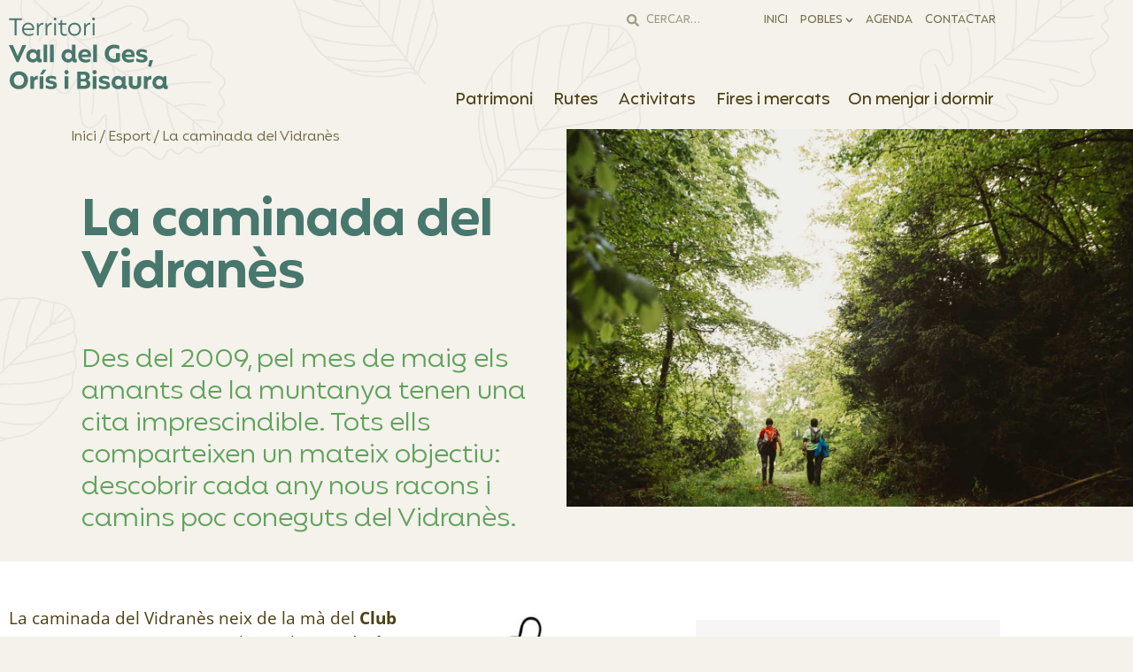

--- FILE ---
content_type: text/html; charset=UTF-8
request_url: https://territori.gesbisaura.cat/la-caminada-del-vidranes/
body_size: 51503
content:
<!doctype html>
<html lang="ca">
<head>
	<meta charset="UTF-8">
	<meta name="viewport" content="width=device-width, initial-scale=1">
	<link rel="profile" href="https://gmpg.org/xfn/11">
	<meta name='robots' content='index, follow, max-image-preview:large, max-snippet:-1, max-video-preview:-1' />

	<!-- This site is optimized with the Yoast SEO plugin v26.8 - https://yoast.com/product/yoast-seo-wordpress/ -->
	<title>La caminada del Vidranès - Territori Vall del Ges, Orís i Bisaura</title>
	<link rel="canonical" href="https://territori.gesbisaura.cat/la-caminada-del-vidranes/" />
	<meta property="og:locale" content="ca_ES" />
	<meta property="og:type" content="article" />
	<meta property="og:title" content="La caminada del Vidranès - Territori Vall del Ges, Orís i Bisaura" />
	<meta property="og:description" content="Des del 2009, pel mes de maig els amants de la muntanya tenen una cita imprescindible. Tots ells comparteixen un mateix objectiu: descobrir cada any nous racons i camins poc coneguts del Vidranès." />
	<meta property="og:url" content="https://territori.gesbisaura.cat/la-caminada-del-vidranes/" />
	<meta property="og:site_name" content="Territori Vall del Ges, Orís i Bisaura" />
	<meta property="article:publisher" content="https://www.facebook.com/castelldemontesquiu" />
	<meta property="article:published_time" content="2021-07-24T09:36:24+00:00" />
	<meta property="article:modified_time" content="2023-05-22T10:01:58+00:00" />
	<meta property="og:image" content="https://territori.gesbisaura.cat/wp-content/uploads/2020/09/web-gesbisaura_esports_vidranes_1.jpg" />
	<meta property="og:image:width" content="1400" />
	<meta property="og:image:height" content="933" />
	<meta property="og:image:type" content="image/jpeg" />
	<meta name="author" content="AdminAciclic" />
	<meta name="twitter:card" content="summary_large_image" />
	<meta name="twitter:label1" content="Escrit per" />
	<meta name="twitter:data1" content="AdminAciclic" />
	<meta name="twitter:label2" content="Temps estimat de lectura" />
	<meta name="twitter:data2" content="1 minut" />
	<script type="application/ld+json" class="yoast-schema-graph">{"@context":"https://schema.org","@graph":[{"@type":"Article","@id":"https://territori.gesbisaura.cat/la-caminada-del-vidranes/#article","isPartOf":{"@id":"https://territori.gesbisaura.cat/la-caminada-del-vidranes/"},"author":{"name":"AdminAciclic","@id":"https://territori.gesbisaura.cat/#/schema/person/b004ae8feeb0b75961475ab085eea04d"},"headline":"La caminada del Vidranès","datePublished":"2021-07-24T09:36:24+00:00","dateModified":"2023-05-22T10:01:58+00:00","mainEntityOfPage":{"@id":"https://territori.gesbisaura.cat/la-caminada-del-vidranes/"},"wordCount":125,"publisher":{"@id":"https://territori.gesbisaura.cat/#organization"},"image":{"@id":"https://territori.gesbisaura.cat/la-caminada-del-vidranes/#primaryimage"},"thumbnailUrl":"https://territori.gesbisaura.cat/wp-content/uploads/2020/09/web-gesbisaura_esports_vidranes_1.jpg","keywords":["Vidrà"],"articleSection":["Esport"],"inLanguage":"ca"},{"@type":"WebPage","@id":"https://territori.gesbisaura.cat/la-caminada-del-vidranes/","url":"https://territori.gesbisaura.cat/la-caminada-del-vidranes/","name":"La caminada del Vidranès - Territori Vall del Ges, Orís i Bisaura","isPartOf":{"@id":"https://territori.gesbisaura.cat/#website"},"primaryImageOfPage":{"@id":"https://territori.gesbisaura.cat/la-caminada-del-vidranes/#primaryimage"},"image":{"@id":"https://territori.gesbisaura.cat/la-caminada-del-vidranes/#primaryimage"},"thumbnailUrl":"https://territori.gesbisaura.cat/wp-content/uploads/2020/09/web-gesbisaura_esports_vidranes_1.jpg","datePublished":"2021-07-24T09:36:24+00:00","dateModified":"2023-05-22T10:01:58+00:00","breadcrumb":{"@id":"https://territori.gesbisaura.cat/la-caminada-del-vidranes/#breadcrumb"},"inLanguage":"ca","potentialAction":[{"@type":"ReadAction","target":["https://territori.gesbisaura.cat/la-caminada-del-vidranes/"]}]},{"@type":"ImageObject","inLanguage":"ca","@id":"https://territori.gesbisaura.cat/la-caminada-del-vidranes/#primaryimage","url":"https://territori.gesbisaura.cat/wp-content/uploads/2020/09/web-gesbisaura_esports_vidranes_1.jpg","contentUrl":"https://territori.gesbisaura.cat/wp-content/uploads/2020/09/web-gesbisaura_esports_vidranes_1.jpg","width":1400,"height":933},{"@type":"BreadcrumbList","@id":"https://territori.gesbisaura.cat/la-caminada-del-vidranes/#breadcrumb","itemListElement":[{"@type":"ListItem","position":1,"name":"Inici","item":"https://territori.gesbisaura.cat/"},{"@type":"ListItem","position":2,"name":"Esport","item":"https://territori.gesbisaura.cat/category/esport/"},{"@type":"ListItem","position":3,"name":"La caminada del Vidranès"}]},{"@type":"WebSite","@id":"https://territori.gesbisaura.cat/#website","url":"https://territori.gesbisaura.cat/","name":"Territori Vall del Ges, Orís i Bisaura","description":"Consorci Vall del Ges, Orís i Bisaura","publisher":{"@id":"https://territori.gesbisaura.cat/#organization"},"potentialAction":[{"@type":"SearchAction","target":{"@type":"EntryPoint","urlTemplate":"https://territori.gesbisaura.cat/?s={search_term_string}"},"query-input":{"@type":"PropertyValueSpecification","valueRequired":true,"valueName":"search_term_string"}}],"inLanguage":"ca"},{"@type":"Organization","@id":"https://territori.gesbisaura.cat/#organization","name":"Territori Vall del Ges, Orís i Bisaura","url":"https://territori.gesbisaura.cat/","logo":{"@type":"ImageObject","inLanguage":"ca","@id":"https://territori.gesbisaura.cat/#/schema/logo/image/","url":"https://territori.gesbisaura.cat/wp-content/uploads/2020/06/logotip-territori.svg","contentUrl":"https://territori.gesbisaura.cat/wp-content/uploads/2020/06/logotip-territori.svg","width":181,"height":84,"caption":"Territori Vall del Ges, Orís i Bisaura"},"image":{"@id":"https://territori.gesbisaura.cat/#/schema/logo/image/"},"sameAs":["https://www.facebook.com/castelldemontesquiu","https://www.instagram.com/c_montesquiu/"]},{"@type":"Person","@id":"https://territori.gesbisaura.cat/#/schema/person/b004ae8feeb0b75961475ab085eea04d","name":"AdminAciclic","image":{"@type":"ImageObject","inLanguage":"ca","@id":"https://territori.gesbisaura.cat/#/schema/person/image/","url":"https://secure.gravatar.com/avatar/45a574e438c842a6e19cdbd7aca01acd4c5ae7fe6fb19b82015dbd80147b6fad?s=96&d=mm&r=g","contentUrl":"https://secure.gravatar.com/avatar/45a574e438c842a6e19cdbd7aca01acd4c5ae7fe6fb19b82015dbd80147b6fad?s=96&d=mm&r=g","caption":"AdminAciclic"},"sameAs":["http://territori.gesbisaura.cat"],"url":"https://territori.gesbisaura.cat/author/adminaciclic/"}]}</script>
	<!-- / Yoast SEO plugin. -->


<link rel='dns-prefetch' href='//cdnjs.cloudflare.com' />
<link rel='dns-prefetch' href='//ajax.googleapis.com' />
<link rel="alternate" type="application/rss+xml" title="Territori Vall del Ges, Orís i Bisaura &raquo; Canal d&#039;informació" href="https://territori.gesbisaura.cat/feed/" />
<link rel="alternate" type="application/rss+xml" title="Territori Vall del Ges, Orís i Bisaura &raquo; Canal dels comentaris" href="https://territori.gesbisaura.cat/comments/feed/" />
<link rel="alternate" type="application/rss+xml" title="Territori Vall del Ges, Orís i Bisaura &raquo; La caminada del Vidranès Canal dels comentaris" href="https://territori.gesbisaura.cat/la-caminada-del-vidranes/feed/" />
<link rel="alternate" title="oEmbed (JSON)" type="application/json+oembed" href="https://territori.gesbisaura.cat/wp-json/oembed/1.0/embed?url=https%3A%2F%2Fterritori.gesbisaura.cat%2Fla-caminada-del-vidranes%2F" />
<link rel="alternate" title="oEmbed (XML)" type="text/xml+oembed" href="https://territori.gesbisaura.cat/wp-json/oembed/1.0/embed?url=https%3A%2F%2Fterritori.gesbisaura.cat%2Fla-caminada-del-vidranes%2F&#038;format=xml" />
<style id='wp-img-auto-sizes-contain-inline-css'>
img:is([sizes=auto i],[sizes^="auto," i]){contain-intrinsic-size:3000px 1500px}
/*# sourceURL=wp-img-auto-sizes-contain-inline-css */
</style>
<style id='wp-emoji-styles-inline-css'>

	img.wp-smiley, img.emoji {
		display: inline !important;
		border: none !important;
		box-shadow: none !important;
		height: 1em !important;
		width: 1em !important;
		margin: 0 0.07em !important;
		vertical-align: -0.1em !important;
		background: none !important;
		padding: 0 !important;
	}
/*# sourceURL=wp-emoji-styles-inline-css */
</style>
<link rel='stylesheet' id='wp-block-library-css' href='https://territori.gesbisaura.cat/wp-includes/css/dist/block-library/style.min.css?ver=6.9' media='all' />
<style id='global-styles-inline-css'>
:root{--wp--preset--aspect-ratio--square: 1;--wp--preset--aspect-ratio--4-3: 4/3;--wp--preset--aspect-ratio--3-4: 3/4;--wp--preset--aspect-ratio--3-2: 3/2;--wp--preset--aspect-ratio--2-3: 2/3;--wp--preset--aspect-ratio--16-9: 16/9;--wp--preset--aspect-ratio--9-16: 9/16;--wp--preset--color--black: #000000;--wp--preset--color--cyan-bluish-gray: #abb8c3;--wp--preset--color--white: #ffffff;--wp--preset--color--pale-pink: #f78da7;--wp--preset--color--vivid-red: #cf2e2e;--wp--preset--color--luminous-vivid-orange: #ff6900;--wp--preset--color--luminous-vivid-amber: #fcb900;--wp--preset--color--light-green-cyan: #7bdcb5;--wp--preset--color--vivid-green-cyan: #00d084;--wp--preset--color--pale-cyan-blue: #8ed1fc;--wp--preset--color--vivid-cyan-blue: #0693e3;--wp--preset--color--vivid-purple: #9b51e0;--wp--preset--gradient--vivid-cyan-blue-to-vivid-purple: linear-gradient(135deg,rgb(6,147,227) 0%,rgb(155,81,224) 100%);--wp--preset--gradient--light-green-cyan-to-vivid-green-cyan: linear-gradient(135deg,rgb(122,220,180) 0%,rgb(0,208,130) 100%);--wp--preset--gradient--luminous-vivid-amber-to-luminous-vivid-orange: linear-gradient(135deg,rgb(252,185,0) 0%,rgb(255,105,0) 100%);--wp--preset--gradient--luminous-vivid-orange-to-vivid-red: linear-gradient(135deg,rgb(255,105,0) 0%,rgb(207,46,46) 100%);--wp--preset--gradient--very-light-gray-to-cyan-bluish-gray: linear-gradient(135deg,rgb(238,238,238) 0%,rgb(169,184,195) 100%);--wp--preset--gradient--cool-to-warm-spectrum: linear-gradient(135deg,rgb(74,234,220) 0%,rgb(151,120,209) 20%,rgb(207,42,186) 40%,rgb(238,44,130) 60%,rgb(251,105,98) 80%,rgb(254,248,76) 100%);--wp--preset--gradient--blush-light-purple: linear-gradient(135deg,rgb(255,206,236) 0%,rgb(152,150,240) 100%);--wp--preset--gradient--blush-bordeaux: linear-gradient(135deg,rgb(254,205,165) 0%,rgb(254,45,45) 50%,rgb(107,0,62) 100%);--wp--preset--gradient--luminous-dusk: linear-gradient(135deg,rgb(255,203,112) 0%,rgb(199,81,192) 50%,rgb(65,88,208) 100%);--wp--preset--gradient--pale-ocean: linear-gradient(135deg,rgb(255,245,203) 0%,rgb(182,227,212) 50%,rgb(51,167,181) 100%);--wp--preset--gradient--electric-grass: linear-gradient(135deg,rgb(202,248,128) 0%,rgb(113,206,126) 100%);--wp--preset--gradient--midnight: linear-gradient(135deg,rgb(2,3,129) 0%,rgb(40,116,252) 100%);--wp--preset--font-size--small: 13px;--wp--preset--font-size--medium: 20px;--wp--preset--font-size--large: 36px;--wp--preset--font-size--x-large: 42px;--wp--preset--spacing--20: 0.44rem;--wp--preset--spacing--30: 0.67rem;--wp--preset--spacing--40: 1rem;--wp--preset--spacing--50: 1.5rem;--wp--preset--spacing--60: 2.25rem;--wp--preset--spacing--70: 3.38rem;--wp--preset--spacing--80: 5.06rem;--wp--preset--shadow--natural: 6px 6px 9px rgba(0, 0, 0, 0.2);--wp--preset--shadow--deep: 12px 12px 50px rgba(0, 0, 0, 0.4);--wp--preset--shadow--sharp: 6px 6px 0px rgba(0, 0, 0, 0.2);--wp--preset--shadow--outlined: 6px 6px 0px -3px rgb(255, 255, 255), 6px 6px rgb(0, 0, 0);--wp--preset--shadow--crisp: 6px 6px 0px rgb(0, 0, 0);}:root { --wp--style--global--content-size: 800px;--wp--style--global--wide-size: 1200px; }:where(body) { margin: 0; }.wp-site-blocks > .alignleft { float: left; margin-right: 2em; }.wp-site-blocks > .alignright { float: right; margin-left: 2em; }.wp-site-blocks > .aligncenter { justify-content: center; margin-left: auto; margin-right: auto; }:where(.wp-site-blocks) > * { margin-block-start: 24px; margin-block-end: 0; }:where(.wp-site-blocks) > :first-child { margin-block-start: 0; }:where(.wp-site-blocks) > :last-child { margin-block-end: 0; }:root { --wp--style--block-gap: 24px; }:root :where(.is-layout-flow) > :first-child{margin-block-start: 0;}:root :where(.is-layout-flow) > :last-child{margin-block-end: 0;}:root :where(.is-layout-flow) > *{margin-block-start: 24px;margin-block-end: 0;}:root :where(.is-layout-constrained) > :first-child{margin-block-start: 0;}:root :where(.is-layout-constrained) > :last-child{margin-block-end: 0;}:root :where(.is-layout-constrained) > *{margin-block-start: 24px;margin-block-end: 0;}:root :where(.is-layout-flex){gap: 24px;}:root :where(.is-layout-grid){gap: 24px;}.is-layout-flow > .alignleft{float: left;margin-inline-start: 0;margin-inline-end: 2em;}.is-layout-flow > .alignright{float: right;margin-inline-start: 2em;margin-inline-end: 0;}.is-layout-flow > .aligncenter{margin-left: auto !important;margin-right: auto !important;}.is-layout-constrained > .alignleft{float: left;margin-inline-start: 0;margin-inline-end: 2em;}.is-layout-constrained > .alignright{float: right;margin-inline-start: 2em;margin-inline-end: 0;}.is-layout-constrained > .aligncenter{margin-left: auto !important;margin-right: auto !important;}.is-layout-constrained > :where(:not(.alignleft):not(.alignright):not(.alignfull)){max-width: var(--wp--style--global--content-size);margin-left: auto !important;margin-right: auto !important;}.is-layout-constrained > .alignwide{max-width: var(--wp--style--global--wide-size);}body .is-layout-flex{display: flex;}.is-layout-flex{flex-wrap: wrap;align-items: center;}.is-layout-flex > :is(*, div){margin: 0;}body .is-layout-grid{display: grid;}.is-layout-grid > :is(*, div){margin: 0;}body{padding-top: 0px;padding-right: 0px;padding-bottom: 0px;padding-left: 0px;}a:where(:not(.wp-element-button)){text-decoration: underline;}:root :where(.wp-element-button, .wp-block-button__link){background-color: #32373c;border-width: 0;color: #fff;font-family: inherit;font-size: inherit;font-style: inherit;font-weight: inherit;letter-spacing: inherit;line-height: inherit;padding-top: calc(0.667em + 2px);padding-right: calc(1.333em + 2px);padding-bottom: calc(0.667em + 2px);padding-left: calc(1.333em + 2px);text-decoration: none;text-transform: inherit;}.has-black-color{color: var(--wp--preset--color--black) !important;}.has-cyan-bluish-gray-color{color: var(--wp--preset--color--cyan-bluish-gray) !important;}.has-white-color{color: var(--wp--preset--color--white) !important;}.has-pale-pink-color{color: var(--wp--preset--color--pale-pink) !important;}.has-vivid-red-color{color: var(--wp--preset--color--vivid-red) !important;}.has-luminous-vivid-orange-color{color: var(--wp--preset--color--luminous-vivid-orange) !important;}.has-luminous-vivid-amber-color{color: var(--wp--preset--color--luminous-vivid-amber) !important;}.has-light-green-cyan-color{color: var(--wp--preset--color--light-green-cyan) !important;}.has-vivid-green-cyan-color{color: var(--wp--preset--color--vivid-green-cyan) !important;}.has-pale-cyan-blue-color{color: var(--wp--preset--color--pale-cyan-blue) !important;}.has-vivid-cyan-blue-color{color: var(--wp--preset--color--vivid-cyan-blue) !important;}.has-vivid-purple-color{color: var(--wp--preset--color--vivid-purple) !important;}.has-black-background-color{background-color: var(--wp--preset--color--black) !important;}.has-cyan-bluish-gray-background-color{background-color: var(--wp--preset--color--cyan-bluish-gray) !important;}.has-white-background-color{background-color: var(--wp--preset--color--white) !important;}.has-pale-pink-background-color{background-color: var(--wp--preset--color--pale-pink) !important;}.has-vivid-red-background-color{background-color: var(--wp--preset--color--vivid-red) !important;}.has-luminous-vivid-orange-background-color{background-color: var(--wp--preset--color--luminous-vivid-orange) !important;}.has-luminous-vivid-amber-background-color{background-color: var(--wp--preset--color--luminous-vivid-amber) !important;}.has-light-green-cyan-background-color{background-color: var(--wp--preset--color--light-green-cyan) !important;}.has-vivid-green-cyan-background-color{background-color: var(--wp--preset--color--vivid-green-cyan) !important;}.has-pale-cyan-blue-background-color{background-color: var(--wp--preset--color--pale-cyan-blue) !important;}.has-vivid-cyan-blue-background-color{background-color: var(--wp--preset--color--vivid-cyan-blue) !important;}.has-vivid-purple-background-color{background-color: var(--wp--preset--color--vivid-purple) !important;}.has-black-border-color{border-color: var(--wp--preset--color--black) !important;}.has-cyan-bluish-gray-border-color{border-color: var(--wp--preset--color--cyan-bluish-gray) !important;}.has-white-border-color{border-color: var(--wp--preset--color--white) !important;}.has-pale-pink-border-color{border-color: var(--wp--preset--color--pale-pink) !important;}.has-vivid-red-border-color{border-color: var(--wp--preset--color--vivid-red) !important;}.has-luminous-vivid-orange-border-color{border-color: var(--wp--preset--color--luminous-vivid-orange) !important;}.has-luminous-vivid-amber-border-color{border-color: var(--wp--preset--color--luminous-vivid-amber) !important;}.has-light-green-cyan-border-color{border-color: var(--wp--preset--color--light-green-cyan) !important;}.has-vivid-green-cyan-border-color{border-color: var(--wp--preset--color--vivid-green-cyan) !important;}.has-pale-cyan-blue-border-color{border-color: var(--wp--preset--color--pale-cyan-blue) !important;}.has-vivid-cyan-blue-border-color{border-color: var(--wp--preset--color--vivid-cyan-blue) !important;}.has-vivid-purple-border-color{border-color: var(--wp--preset--color--vivid-purple) !important;}.has-vivid-cyan-blue-to-vivid-purple-gradient-background{background: var(--wp--preset--gradient--vivid-cyan-blue-to-vivid-purple) !important;}.has-light-green-cyan-to-vivid-green-cyan-gradient-background{background: var(--wp--preset--gradient--light-green-cyan-to-vivid-green-cyan) !important;}.has-luminous-vivid-amber-to-luminous-vivid-orange-gradient-background{background: var(--wp--preset--gradient--luminous-vivid-amber-to-luminous-vivid-orange) !important;}.has-luminous-vivid-orange-to-vivid-red-gradient-background{background: var(--wp--preset--gradient--luminous-vivid-orange-to-vivid-red) !important;}.has-very-light-gray-to-cyan-bluish-gray-gradient-background{background: var(--wp--preset--gradient--very-light-gray-to-cyan-bluish-gray) !important;}.has-cool-to-warm-spectrum-gradient-background{background: var(--wp--preset--gradient--cool-to-warm-spectrum) !important;}.has-blush-light-purple-gradient-background{background: var(--wp--preset--gradient--blush-light-purple) !important;}.has-blush-bordeaux-gradient-background{background: var(--wp--preset--gradient--blush-bordeaux) !important;}.has-luminous-dusk-gradient-background{background: var(--wp--preset--gradient--luminous-dusk) !important;}.has-pale-ocean-gradient-background{background: var(--wp--preset--gradient--pale-ocean) !important;}.has-electric-grass-gradient-background{background: var(--wp--preset--gradient--electric-grass) !important;}.has-midnight-gradient-background{background: var(--wp--preset--gradient--midnight) !important;}.has-small-font-size{font-size: var(--wp--preset--font-size--small) !important;}.has-medium-font-size{font-size: var(--wp--preset--font-size--medium) !important;}.has-large-font-size{font-size: var(--wp--preset--font-size--large) !important;}.has-x-large-font-size{font-size: var(--wp--preset--font-size--x-large) !important;}
:root :where(.wp-block-pullquote){font-size: 1.5em;line-height: 1.6;}
/*# sourceURL=global-styles-inline-css */
</style>
<link rel='stylesheet' id='eventer_ui_css-css' href='//ajax.googleapis.com/ajax/libs/jqueryui/1.9.0/themes/base/jquery-ui.css?ver=1.9.0' media='' />
<link rel='stylesheet' id='eventer-style-css' href='https://territori.gesbisaura.cat/wp-content/plugins/eventer/css/eventer_style.css?ver=3.11.2.2' media='all' />
<style id='eventer-style-inline-css'>
.eventer .eventer-btn-primary,.eventer .eventer-btn-primary:hover,.eventer input[type="radio"]:checked, .eventer input[type="checkbox"]:checked,.eventer-btn-default:hover,.fc button.fc-state-active{
						border-color: #e5e4d6!important
						}
					.eventer-loader,.eventer input[type="radio"]:checked:before, .eventer input[type="checkbox"]:checked:before,.eventer-ticket-confirmation-left > div:before,.eventer-ticket-price-total,.eventer .eventer-btn-default:hover,.eventer-countdown .eventer-event-date,.eventer .eventer-pagination li.active,.eventer-event-grid-item-dbg .eventer-event-grid-item-inside,.eventer-switcher-current-month-in > span,.eventer-plain-links,.eventer-detailed-list .eventer-dater,.eventer-modern-list .eventer-dater,.eventer-modern-list .eventer-dater:before,.eventer-quick-ticket-info .eventer-ticket-type-price,.eventer-featured-date,.eventer-slider-type1 .eventer-slider-content,.eventer-custom-label-badge,.eventer .eventer-pop-nav li.ev-active-tab,.fc-event, .fc-event-dot{
						background-color: #e5e4d6
					}
					.eventer .eventer-btn-primary,.eventer .eventer-btn-primary:disabled,.eventer .eventer-btn-primary:disabled:hover,.eventer .eventer-btn-primary:hover,.eventer-q-field input[type="button"]:hover,.eventer-switcher-actions-view a:hover,.eventer .eventer-switcher-actions-view a.active,.fc button.fc-state-active,.eventer-custom-ui-datepicker.ui-datepicker .ui-widget-header, .eventer-custom-ui-datepicker.ui-datepicker .ui-datepicker-header,.eventer-custom-ui-datepicker.ui-datepicker td.ui-datepicker-current-day,.eventer-custom-ui-datepicker.ui-datepicker td .ui-state-hover,.eventer .eventer-switcher-actions-view a.today-btn,.eventer .eventer-switcher-actions-view .trigger-active,.eventer-dash-nav-right li.eventer-fe-usermenu img, .eventer-fe-usermenu .eventer-fe-dropdown-in,.eventer-fe-ele-icon,.eventer-fe-datepicker.eventer-datepicker>.eventer-datepicker_header,.eventer-fe-datepicker.eventer-datepicker>.eventer-datepicker_inner_container>.eventer-datepicker_calendar>.eventer-datepicker_table>tbody>tr>td.hover,.eventer-fe-datepicker.eventer-datepicker>.eventer-datepicker_inner_container>.eventer-datepicker_calendar>.eventer-datepicker_table>tbody>tr>td.active,.eventer-fe-datepicker.eventer-datepicker>.eventer-datepicker_inner_container>.eventer-datepicker_calendar>.eventer-datepicker_table>tbody>tr>td.wday_sat:not(.day_in_past):hover,.eventer-fe-datepicker.eventer-datepicker>.eventer-datepicker_inner_container>.eventer-datepicker_calendar>.eventer-datepicker_table>tbody>tr>td.wday_sun:not(.day_in_past):hover,.eventer-fe-add-field-value:hover,.eventer-fe-datepicker.eventer-datepicker>.eventer-datepicker_inner_container>.eventer-datepicker_calendar>.eventer-datepicker_table>tbody>tr>td.wday_sat.active,.eventer-fe-datepicker.eventer-datepicker>.eventer-datepicker_inner_container>.eventer-datepicker_calendar>.eventer-datepicker_table>tbody>tr>td.wday_sun.active,.eventer-fe-ticket-count,.eventer-accent-bg,.eventer-schedule-time{
						background: #e5e4d6
					}
					.eventer .eventer-ticket-confirmation-right a:not(.eventer-btn),.eventer-ticket-printable h3, .eventer a,.eventer-actions a:hover,.eventer-event-save > ul > li a:hover,.eventer-compact-list .eventer-event-venue i,.eventer-fe-dash-nav ul li a:hover,.eventer-fe-dash-nav ul li.active a,.eventer-dash-nav-right li.eventer-fe-usermenu a:hover,.eventer-fe-dash-nav ul li a:hover i,.eventer-fe-dash-nav ul li.active a i,.eventer-fe-infolist li strong,.eventer-fe-ele-settings:hover,.eventer-fe-ele-copy:hover,.eventer-fe-ele-paste:hover,.eventer-nav-all-users li a:hover,.eventer-booking-order, .eventer-accent-color,.eventer-detailed-col .eventer-event-title a:hover,.eventer-grid-clean .eventer-event-title a:hover,.eventer-grid-featured .eventer-event-title a:hover,.eventer-grid-featured .eventer-event-share li a:hover,.eventer-grid-products .eventer-event-title a:hover,.eventer-grid-products .eventer-grid-meta > div > i,.eventer-grid-modern .eventer-event-day,.eventer-grid-modern .eventer-event-title a:hover,.eventer-slider-type1 .eventer-event-title a:hover,.eventer-single-style2 .eventer-single-header .eventer-event-share li a:hover,.eventer-organizer-block .eventer-organizer-info > span,.eventer-organizer-block ul > li i,.eventer-organizer-block .eventer-organizer-info > ul > li a:hover,#eventer-tab-ev-location h3 + div i{
						color: #e5e4d6
					}
					/*.eventer-fe-ele-settings:hover,.eventer-fe-ele-copy:hover,.eventer-fe-ele-paste:hover,.eventer-nav-all-users li a:hover{
						color: #e5e4d6!important
					}*//* This code was commented out while adding eventer stage2*/
					.eventer-actions a:hover,.eventer-fe-usermenu.eventer-fe-dd:before{
						border-bottom-color: #e5e4d6
					}
					.eventer-compact-list .eventer-event-date{
						border-top-color: #e5e4d6
					}
					.fc-event, .fc-event-dot{
						border-color: #e5e4d6
					}
					.eventer-minimal-list .eventer-event-list-item,.eventer-event-grid-item-plain .eventer-event-grid-item-inside,.eventer-event-grid-item-dbg .eventer-event-grid-item-inside,.eventer-no-event-found{
						border-left-color: #e5e4d6
					}
					.eventer-grid-featured .eventer-grid-fimage,.eventer input[type="radio"]:hover, .eventer input[type="checkbox"]:hover,.eventer-slider-type1 .eventer-event-slide > .eventer-grid-fimage{
						background-color: rgba(229,228,214,0.4)
					}
					.eventer input[type="radio"]:hover, .eventer input[type="checkbox"]:hover{
						border-color: rgba(229,228,214,0.4)!important
					}
					.eventer-status-badge{
						background-color: #999999
					}
					.eventer-status-upcoming{
						background-color: #66B366
                    }
                    .eventer-status-ongoing{
						background-color: #FFA500
                    }
                    .eventer-status-featured{
						background-color: #ee4433
                    }
                    .eventer-status-passed{
						background-color: #666666
                    }
                    .eventer-status-virtual{
						background-color: #8971D0
                    }
                    .eventer-status-cancelled{
						background-color: #740021
                    }
                    .eventer-status-moved-online{
						background-color: #1A3E59
                    }
                    .eventer-status-rescheduled{
						background-color: #740021
                    }
					.eventer-no-event-found{
						background-color: rgba(229,228,214,0.05)
					}

	.eventer .eventer-btn,.eventer label:not(.eventer-checkbox):not(.eventer-radio),.eventer-twelve-months li,.eventer-event-date > span,.eventer-actions li,.eventer-ticket-type-name,.eventer-event-share > li:first-child,.eventer-event-save > span,.eventer-countdown-timer > .eventer-timer-col,.eventer-featured-label,.eventer-status-badge,.eventer-native-list .eventer-dater,.eventer .eventer-detailed-more-btn,.eventer-detailed-list .eventer-dater .eventer-event-day,.eventer-detailed-list .eventer-dater .eventer-event-time,.eventer-detailed-list .eventer-dater .eventer-event-date,.eventer-modern-list .eventer-dater .eventer-event-date,.eventer-featured-date,.eventer-grid-modern .eventer-event-day,.eventer-grid-modern .eventer-event-date,.eventer-slider-type1 .eventer-slider-content-bottom a,.eventer-slider-type2 .eventer-event-date,.eventer-organizer-block .eventer-organizer-info > span,.eventer-schedule-stamp,.eventer .eventer-switcher-actions-view a{
	font-family:inherit;
	}
	.eventer-ticket-confirmation-left span{
		font-family:inherit;
	}
	
/*# sourceURL=eventer-style-inline-css */
</style>
<link rel='stylesheet' id='eventer-line-icons-css' href='https://territori.gesbisaura.cat/wp-content/plugins/eventer/css/eventer-simple-line-icons.css?ver=3.11.2.2' media='all' />
<link rel='stylesheet' id='eventer-modal-css' href='https://territori.gesbisaura.cat/wp-content/plugins/eventer/css/jquery.modal.min.css?ver=3.11.2.2' media='all' />
<link rel='stylesheet' id='cmplz-general-css' href='https://territori.gesbisaura.cat/wp-content/plugins/complianz-gdpr/assets/css/cookieblocker.min.css?ver=1766004768' media='all' />
<link rel='stylesheet' id='hello-elementor-css' href='https://territori.gesbisaura.cat/wp-content/themes/hello-elementor/assets/css/reset.css?ver=3.4.5' media='all' />
<link rel='stylesheet' id='hello-elementor-theme-style-css' href='https://territori.gesbisaura.cat/wp-content/themes/hello-elementor/assets/css/theme.css?ver=3.4.5' media='all' />
<link rel='stylesheet' id='hello-elementor-header-footer-css' href='https://territori.gesbisaura.cat/wp-content/themes/hello-elementor/assets/css/header-footer.css?ver=3.4.5' media='all' />
<link rel='stylesheet' id='elementor-frontend-css' href='https://territori.gesbisaura.cat/wp-content/uploads/elementor/css/custom-frontend.min.css?ver=1768986246' media='all' />
<link rel='stylesheet' id='widget-image-css' href='https://territori.gesbisaura.cat/wp-content/plugins/elementor/assets/css/widget-image.min.css?ver=3.34.2' media='all' />
<link rel='stylesheet' id='widget-search-form-css' href='https://territori.gesbisaura.cat/wp-content/plugins/elementor-pro/assets/css/widget-search-form.min.css?ver=3.34.1' media='all' />
<link rel='stylesheet' id='widget-nav-menu-css' href='https://territori.gesbisaura.cat/wp-content/uploads/elementor/css/custom-pro-widget-nav-menu.min.css?ver=1768986246' media='all' />
<link rel='stylesheet' id='e-animation-pop-css' href='https://territori.gesbisaura.cat/wp-content/plugins/elementor/assets/lib/animations/styles/e-animation-pop.min.css?ver=3.34.2' media='all' />
<link rel='stylesheet' id='widget-text-editor-css' href='https://territori.gesbisaura.cat/wp-content/plugins/elementor/assets/css/widget-text-editor.min.css?ver=3.34.2' media='all' />
<link rel='stylesheet' id='widget-breadcrumbs-css' href='https://territori.gesbisaura.cat/wp-content/plugins/elementor-pro/assets/css/widget-breadcrumbs.min.css?ver=3.34.1' media='all' />
<link rel='stylesheet' id='widget-heading-css' href='https://territori.gesbisaura.cat/wp-content/plugins/elementor/assets/css/widget-heading.min.css?ver=3.34.2' media='all' />
<link rel='stylesheet' id='e-motion-fx-css' href='https://territori.gesbisaura.cat/wp-content/plugins/elementor-pro/assets/css/modules/motion-fx.min.css?ver=3.34.1' media='all' />
<link rel='stylesheet' id='widget-divider-css' href='https://territori.gesbisaura.cat/wp-content/plugins/elementor/assets/css/widget-divider.min.css?ver=3.34.2' media='all' />
<link rel='stylesheet' id='widget-posts-css' href='https://territori.gesbisaura.cat/wp-content/plugins/elementor-pro/assets/css/widget-posts.min.css?ver=3.34.1' media='all' />
<link rel='stylesheet' id='widget-spacer-css' href='https://territori.gesbisaura.cat/wp-content/plugins/elementor/assets/css/widget-spacer.min.css?ver=3.34.2' media='all' />
<link rel='stylesheet' id='e-animation-fadeInRight-css' href='https://territori.gesbisaura.cat/wp-content/plugins/elementor/assets/lib/animations/styles/fadeInRight.min.css?ver=3.34.2' media='all' />
<link rel='stylesheet' id='e-popup-css' href='https://territori.gesbisaura.cat/wp-content/plugins/elementor-pro/assets/css/conditionals/popup.min.css?ver=3.34.1' media='all' />
<link rel='stylesheet' id='elementor-post-42-css' href='https://territori.gesbisaura.cat/wp-content/uploads/elementor/css/post-42.css?ver=1768986246' media='all' />
<link rel='stylesheet' id='font-awesome-5-all-css' href='https://territori.gesbisaura.cat/wp-content/plugins/elementor/assets/lib/font-awesome/css/all.min.css?ver=3.34.2' media='all' />
<link rel='stylesheet' id='font-awesome-4-shim-css' href='https://territori.gesbisaura.cat/wp-content/plugins/elementor/assets/lib/font-awesome/css/v4-shims.min.css?ver=3.34.2' media='all' />
<link rel='stylesheet' id='elementor-post-60-css' href='https://territori.gesbisaura.cat/wp-content/uploads/elementor/css/post-60.css?ver=1768986246' media='all' />
<link rel='stylesheet' id='elementor-post-41-css' href='https://territori.gesbisaura.cat/wp-content/uploads/elementor/css/post-41.css?ver=1768986246' media='all' />
<link rel='stylesheet' id='elementor-post-84-css' href='https://territori.gesbisaura.cat/wp-content/uploads/elementor/css/post-84.css?ver=1768987944' media='all' />
<link rel='stylesheet' id='elementor-post-992-css' href='https://territori.gesbisaura.cat/wp-content/uploads/elementor/css/post-992.css?ver=1768986246' media='all' />
<link rel='stylesheet' id='elementor-gf-local-opensans-css' href='https://territori.gesbisaura.cat/wp-content/uploads/elementor/google-fonts/css/opensans.css?ver=1754928973' media='all' />
<script src="https://territori.gesbisaura.cat/wp-includes/js/jquery/jquery.min.js?ver=3.7.1" id="jquery-core-js"></script>
<script src="https://territori.gesbisaura.cat/wp-includes/js/jquery/jquery-migrate.min.js?ver=3.4.1" id="jquery-migrate-js"></script>
<script src="https://territori.gesbisaura.cat/wp-content/plugins/eventer/front/fullcalendar/lib/moment.min.js?ver=3.11.2.2" id="fullcalendar-moment-js"></script>
<script src="https://territori.gesbisaura.cat/wp-content/plugins/elementor/assets/lib/font-awesome/js/v4-shims.min.js?ver=3.34.2" id="font-awesome-4-shim-js"></script>
<link rel="https://api.w.org/" href="https://territori.gesbisaura.cat/wp-json/" /><link rel="alternate" title="JSON" type="application/json" href="https://territori.gesbisaura.cat/wp-json/wp/v2/posts/767" /><link rel="EditURI" type="application/rsd+xml" title="RSD" href="https://territori.gesbisaura.cat/xmlrpc.php?rsd" />
<meta name="generator" content="WordPress 6.9" />
<link rel='shortlink' href='https://territori.gesbisaura.cat/?p=767' />
			<style>.cmplz-hidden {
					display: none !important;
				}</style><meta name="description" content="Des del 2009, pel mes de maig els amants de la muntanya tenen una cita imprescindible. Tots ells comparteixen un mateix objectiu: descobrir cada any nous racons i camins poc coneguts del Vidranès.">
<meta name="generator" content="Elementor 3.34.2; features: e_font_icon_svg, additional_custom_breakpoints; settings: css_print_method-external, google_font-enabled, font_display-auto">
<style>

	.TxtLogo a {
	text-decoration: none!important;
}

/*.elementor-nav-menu--main .elementor-nav-menu ul {
    padding: 1rem 0.7rem 1rem 0.1rem;
}*/

/*.elementor-sub-item {
	background-color: #F8F6F5;
}*/
#breadcrumbs a {
	text-decoration:none;
}

h4 {
    margin-top: 1.5rem;
    margin-bottom: 1.5rem;
}

h2 {
    margin-top: 2.5rem;
    margin-bottom: 0.75rem;
}

/*llistes amb disc*/
.elementor-widget-text-editor .elementor-widget-container li {
    list-style-type: disc!important;
}

/*Població al títol canvi de format*/
.elementor-post__title a i {
	font-weight:300;
    font-style: normal;
    font-family: "Mangueira Alt", Sans-serif;
    font-size: 1.2rem;  
}
h1.elementor-heading-title.elementor-size-xxl i {
    font-weight: 300;
    font-style: normal;
}
/* exclusió pels llistats de poblacions*/
.llistat-relacionats .elementor-post__title a i {
    font-family: "Open sans", Sans-serif;
    font-size: 1rem;
    font-weight:400;
    font-style: italic;
}




/* Marges i posició fotografies alineades a la dreta */
.wp-block-image figure.alignright {
    padding-left:20px;
}

@media (max-width: 480px) {
	.wp-block-image figure.alignright {
        padding:0;
        width:100%;
    }
    .wp-block-image figure.alignright img {
        width:100%;
    }
}

.elementor-nav-menu span.sub-arrow {
    padding-left:3px;
}

/* */
.elementor-widget-container li {
     list-style-type: none;
}


/* EVENTER Agenda*/
/* llistat home */
.eventer-native-row {
	font-family: Mangueira Alt, sans-serif;
}
.eventer-native-list .eventer-dater .eventer-event-day {
    font-family: Mangueira Alt, sans-serif;
    font-size: 24px;
    font-weight: 500;
    line-height: 20px;
}
.eventer-native-list .eventer-dater .eventer-event-month {
    font-size: 12px;
    font-weight: 400;
}
.eventer-native-row .eventer-classic-meta {
    font-size: 13px;
    color: #7d7765;
    font-weight: 300;
}
.eventer-native-row .eventer-classic-meta {
    color:#FFF;
    display:block;
    font-size:0.1em;
    letter-spacing: -5em;
}
.eventer-native-row .eventer-classic-meta strong {
    color: #7d7765;
    font-size: 13px;
    letter-spacing: 0em;
    /*display: block;
    transform:translateY(-20px);*/
}
/* llistat agenda*/
.eventer-event-date > span {
    font-family: "Open sans", Sans-serif;
}
.eventer-event-date > span.eventer-event-month, .eventer-event-date > span.eventer-event-time  {
    font-weight: 400;
    font-size: 14px;
}
.eventer .eventer-event-grid-item {
    margin-bottom: 20px;
}



/**/
.eventer-native-list .eventer-dater .eventer-event-month {
    font-family: Mangueira Alt, sans-serif;
    font-size: 12px;
    font-weight: 500;
    letter-spacing: .1em;
    color: #7d7765;
}

.eventer-native-col:nth-child(1) {
    max-width: 70px;
    flex-basis: 30px;
    flex-grow: 0;
}
.eventer-native-col:nth-child(2) {
	flex-basis: 70px;
    margin-left: 10px;
}


/*Llistat grid modificar estils*/
.eventer-event-grid-item .eventer-event-details {
	font-family: Mangueira Alt, sans-serif;
    font-weight: 500;
}
/* Llistat Grid Marge dins fitxes*/
.eventer-event-grid-item-inside {
	padding: 10px;
}
/* Llistat Grid Marge sobre la data*/
.eventer-event-grid-item .eventer-event-date {
    display: block;
    margin-top: 10px;
}


.eventer-datepicker > .eventer-datepicker_inner_container > .eventer-datepicker_timelist {
    float: right!important;
}

.eventer-datepicker > .eventer-datepicker_inner_container > .eventer-datepicker_calendar {
   /* width: 250px;*/
}

.eventer-datepicker_inner_container {
	width: 400px !important;
}

.eventer-datepicker > .eventer-datepicker_inner_container > .eventer-datepicker_calendar > table {
    margin-left:-20px;
}




/* MENU TABS SERVEIS*/
.tab-serveis h3 {
    margin-bottom:0.25rem;
    margin-top:0.5rem;
    font-size:1.35rem;
    font-weight: 600;
}
.tab-serveis hr {
	margin-bottom: 2rem;
    margin-top: 2rem;
    border-color: white!important;
    border-width: 1px;
    border-style: solid;
    clear: all;
}

@media screen and (max-width: 767px) {
    .tab-serveis img {
    	width:100%;
        margin-top: 0.4rem;
        margin-bottom: 1rem;
	}
    .tab-serveis h3 {
    	margin-top:0.25rem;
    }
}

@media screen and (min-width: 767px) and (max-width: 960px) {
}

	
</style>
			<style>
				.e-con.e-parent:nth-of-type(n+4):not(.e-lazyloaded):not(.e-no-lazyload),
				.e-con.e-parent:nth-of-type(n+4):not(.e-lazyloaded):not(.e-no-lazyload) * {
					background-image: none !important;
				}
				@media screen and (max-height: 1024px) {
					.e-con.e-parent:nth-of-type(n+3):not(.e-lazyloaded):not(.e-no-lazyload),
					.e-con.e-parent:nth-of-type(n+3):not(.e-lazyloaded):not(.e-no-lazyload) * {
						background-image: none !important;
					}
				}
				@media screen and (max-height: 640px) {
					.e-con.e-parent:nth-of-type(n+2):not(.e-lazyloaded):not(.e-no-lazyload),
					.e-con.e-parent:nth-of-type(n+2):not(.e-lazyloaded):not(.e-no-lazyload) * {
						background-image: none !important;
					}
				}
			</style>
			<link rel="icon" href="https://territori.gesbisaura.cat/wp-content/uploads/2020/06/cropped-simbol-gesbisaura-32x32.png" sizes="32x32" />
<link rel="icon" href="https://territori.gesbisaura.cat/wp-content/uploads/2020/06/cropped-simbol-gesbisaura-192x192.png" sizes="192x192" />
<link rel="apple-touch-icon" href="https://territori.gesbisaura.cat/wp-content/uploads/2020/06/cropped-simbol-gesbisaura-180x180.png" />
<meta name="msapplication-TileImage" content="https://territori.gesbisaura.cat/wp-content/uploads/2020/06/cropped-simbol-gesbisaura-270x270.png" />
		<style id="wp-custom-css">
			.eventer-datepicker>.eventer-datepicker_inner_container>.eventer-datepicker_calendar>.eventer-datepicker_table>tbody>tr>td{
padding: 10px 8px !important;
}		</style>
		</head>
<body class="wp-singular post-template-default single single-post postid-767 single-format-standard wp-embed-responsive wp-theme-hello-elementor hello-elementor-default elementor-default elementor-kit-42 elementor-page-84">


<a class="skip-link screen-reader-text" href="#content">Vés al contingut</a>

		<header data-elementor-type="header" data-elementor-id="60" class="elementor elementor-60 elementor-location-header" data-elementor-post-type="elementor_library">
					<section class="elementor-section elementor-top-section elementor-element elementor-element-86b150e elementor-section-boxed elementor-section-height-default elementor-section-height-default" data-id="86b150e" data-element_type="section" data-settings="{&quot;background_background&quot;:&quot;classic&quot;}">
						<div class="elementor-container elementor-column-gap-default">
					<div class="elementor-column elementor-col-50 elementor-top-column elementor-element elementor-element-eb7805c" data-id="eb7805c" data-element_type="column">
			<div class="elementor-widget-wrap elementor-element-populated">
						<div class="elementor-element elementor-element-08bad31 elementor-hidden-tablet elementor-hidden-phone elementor-widget elementor-widget-image" data-id="08bad31" data-element_type="widget" data-widget_type="image.default">
																<a href="https://territori.gesbisaura.cat/">
							<img width="1" height="1" src="https://territori.gesbisaura.cat/wp-content/uploads/2020/06/logotip-territori.svg" class="attachment-large size-large wp-image-192" alt="" />								</a>
															</div>
				<div class="elementor-element elementor-element-7274b2d elementor-hidden-desktop elementor-widget elementor-widget-image" data-id="7274b2d" data-element_type="widget" data-widget_type="image.default">
																<a href="https://territori.gesbisaura.cat/">
							<img width="1" height="1" src="https://territori.gesbisaura.cat/wp-content/uploads/2020/06/logotip-territori-mobil.svg" class="attachment-large size-large wp-image-191" alt="" />								</a>
															</div>
					</div>
		</div>
				<div class="elementor-column elementor-col-50 elementor-top-column elementor-element elementor-element-1eee39b" data-id="1eee39b" data-element_type="column">
			<div class="elementor-widget-wrap elementor-element-populated">
						<div class="elementor-element elementor-element-6c06b79 elementor-search-form--skin-minimal elementor-widget__width-initial elementor-hidden-tablet elementor-hidden-phone elementor-widget elementor-widget-search-form" data-id="6c06b79" data-element_type="widget" data-settings="{&quot;skin&quot;:&quot;minimal&quot;}" data-widget_type="search-form.default">
							<search role="search">
			<form class="elementor-search-form" action="https://territori.gesbisaura.cat" method="get">
												<div class="elementor-search-form__container">
					<label class="elementor-screen-only" for="elementor-search-form-6c06b79">Search</label>

											<div class="elementor-search-form__icon">
							<div class="e-font-icon-svg-container"><svg aria-hidden="true" class="e-font-icon-svg e-fas-search" viewBox="0 0 512 512" xmlns="http://www.w3.org/2000/svg"><path d="M505 442.7L405.3 343c-4.5-4.5-10.6-7-17-7H372c27.6-35.3 44-79.7 44-128C416 93.1 322.9 0 208 0S0 93.1 0 208s93.1 208 208 208c48.3 0 92.7-16.4 128-44v16.3c0 6.4 2.5 12.5 7 17l99.7 99.7c9.4 9.4 24.6 9.4 33.9 0l28.3-28.3c9.4-9.4 9.4-24.6.1-34zM208 336c-70.7 0-128-57.2-128-128 0-70.7 57.2-128 128-128 70.7 0 128 57.2 128 128 0 70.7-57.2 128-128 128z"></path></svg></div>							<span class="elementor-screen-only">Search</span>
						</div>
					
					<input id="elementor-search-form-6c06b79" placeholder="CERCAR…" class="elementor-search-form__input" type="search" name="s" value="">
					
					
									</div>
			</form>
		</search>
						</div>
				<div class="elementor-element elementor-element-af6949c elementor-nav-menu__align-end elementor-nav-menu--dropdown-none elementor-hidden-tablet elementor-hidden-phone elementor-widget__width-auto elementor-widget elementor-widget-nav-menu" data-id="af6949c" data-element_type="widget" data-settings="{&quot;submenu_icon&quot;:{&quot;value&quot;:&quot;&lt;svg aria-hidden=\&quot;true\&quot; class=\&quot;fa-svg-chevron-down e-font-icon-svg e-fas-chevron-down\&quot; viewBox=\&quot;0 0 448 512\&quot; xmlns=\&quot;http:\/\/www.w3.org\/2000\/svg\&quot;&gt;&lt;path d=\&quot;M207.029 381.476L12.686 187.132c-9.373-9.373-9.373-24.569 0-33.941l22.667-22.667c9.357-9.357 24.522-9.375 33.901-.04L224 284.505l154.745-154.021c9.379-9.335 24.544-9.317 33.901.04l22.667 22.667c9.373 9.373 9.373 24.569 0 33.941L240.971 381.476c-9.373 9.372-24.569 9.372-33.942 0z\&quot;&gt;&lt;\/path&gt;&lt;\/svg&gt;&quot;,&quot;library&quot;:&quot;fa-solid&quot;},&quot;layout&quot;:&quot;horizontal&quot;}" data-widget_type="nav-menu.default">
								<nav aria-label="Menu" class="elementor-nav-menu--main elementor-nav-menu__container elementor-nav-menu--layout-horizontal e--pointer-none">
				<ul id="menu-1-af6949c" class="elementor-nav-menu"><li class="menu-item menu-item-type-custom menu-item-object-custom menu-item-home menu-item-37"><a href="http://territori.gesbisaura.cat/" class="elementor-item">Inici</a></li>
<li class="menu-item menu-item-type-post_type menu-item-object-page menu-item-has-children menu-item-40"><a href="https://territori.gesbisaura.cat/territori-ges-bisaura/" class="elementor-item">Pobles</a>
<ul class="sub-menu elementor-nav-menu--dropdown">
	<li class="menu-item menu-item-type-post_type menu-item-object-post menu-item-558"><a href="https://territori.gesbisaura.cat/montesquiu/" class="elementor-sub-item">Montesquiu</a></li>
	<li class="menu-item menu-item-type-post_type menu-item-object-post menu-item-559"><a href="https://territori.gesbisaura.cat/sant-quirze-de-besora/" class="elementor-sub-item">Sant Quirze de Besora</a></li>
	<li class="menu-item menu-item-type-post_type menu-item-object-post menu-item-719"><a href="https://territori.gesbisaura.cat/sora/" class="elementor-sub-item">Sora</a></li>
	<li class="menu-item menu-item-type-post_type menu-item-object-post menu-item-720"><a href="https://territori.gesbisaura.cat/santa-maria-de-besora/" class="elementor-sub-item">Santa Maria de Besora</a></li>
	<li class="menu-item menu-item-type-post_type menu-item-object-post menu-item-721"><a href="https://territori.gesbisaura.cat/vidra/" class="elementor-sub-item">Vidrà</a></li>
	<li class="menu-item menu-item-type-post_type menu-item-object-post menu-item-722"><a href="https://territori.gesbisaura.cat/oris/" class="elementor-sub-item">Orís</a></li>
	<li class="menu-item menu-item-type-post_type menu-item-object-post menu-item-723"><a href="https://territori.gesbisaura.cat/sant-vicenc-de-torello/" class="elementor-sub-item">Sant Vicenç de Torelló</a></li>
	<li class="menu-item menu-item-type-post_type menu-item-object-post menu-item-724"><a href="https://territori.gesbisaura.cat/torello/" class="elementor-sub-item">Torelló</a></li>
</ul>
</li>
<li class="menu-item menu-item-type-post_type menu-item-object-page menu-item-1431"><a href="https://territori.gesbisaura.cat/agenda/" class="elementor-item">Agenda</a></li>
<li class="menu-item menu-item-type-post_type menu-item-object-page menu-item-38"><a href="https://territori.gesbisaura.cat/contactar/" class="elementor-item">Contactar</a></li>
</ul>			</nav>
						<nav class="elementor-nav-menu--dropdown elementor-nav-menu__container" aria-hidden="true">
				<ul id="menu-2-af6949c" class="elementor-nav-menu"><li class="menu-item menu-item-type-custom menu-item-object-custom menu-item-home menu-item-37"><a href="http://territori.gesbisaura.cat/" class="elementor-item" tabindex="-1">Inici</a></li>
<li class="menu-item menu-item-type-post_type menu-item-object-page menu-item-has-children menu-item-40"><a href="https://territori.gesbisaura.cat/territori-ges-bisaura/" class="elementor-item" tabindex="-1">Pobles</a>
<ul class="sub-menu elementor-nav-menu--dropdown">
	<li class="menu-item menu-item-type-post_type menu-item-object-post menu-item-558"><a href="https://territori.gesbisaura.cat/montesquiu/" class="elementor-sub-item" tabindex="-1">Montesquiu</a></li>
	<li class="menu-item menu-item-type-post_type menu-item-object-post menu-item-559"><a href="https://territori.gesbisaura.cat/sant-quirze-de-besora/" class="elementor-sub-item" tabindex="-1">Sant Quirze de Besora</a></li>
	<li class="menu-item menu-item-type-post_type menu-item-object-post menu-item-719"><a href="https://territori.gesbisaura.cat/sora/" class="elementor-sub-item" tabindex="-1">Sora</a></li>
	<li class="menu-item menu-item-type-post_type menu-item-object-post menu-item-720"><a href="https://territori.gesbisaura.cat/santa-maria-de-besora/" class="elementor-sub-item" tabindex="-1">Santa Maria de Besora</a></li>
	<li class="menu-item menu-item-type-post_type menu-item-object-post menu-item-721"><a href="https://territori.gesbisaura.cat/vidra/" class="elementor-sub-item" tabindex="-1">Vidrà</a></li>
	<li class="menu-item menu-item-type-post_type menu-item-object-post menu-item-722"><a href="https://territori.gesbisaura.cat/oris/" class="elementor-sub-item" tabindex="-1">Orís</a></li>
	<li class="menu-item menu-item-type-post_type menu-item-object-post menu-item-723"><a href="https://territori.gesbisaura.cat/sant-vicenc-de-torello/" class="elementor-sub-item" tabindex="-1">Sant Vicenç de Torelló</a></li>
	<li class="menu-item menu-item-type-post_type menu-item-object-post menu-item-724"><a href="https://territori.gesbisaura.cat/torello/" class="elementor-sub-item" tabindex="-1">Torelló</a></li>
</ul>
</li>
<li class="menu-item menu-item-type-post_type menu-item-object-page menu-item-1431"><a href="https://territori.gesbisaura.cat/agenda/" class="elementor-item" tabindex="-1">Agenda</a></li>
<li class="menu-item menu-item-type-post_type menu-item-object-page menu-item-38"><a href="https://territori.gesbisaura.cat/contactar/" class="elementor-item" tabindex="-1">Contactar</a></li>
</ul>			</nav>
						</div>
				<div class="elementor-element elementor-element-5a5c422 elementor-nav-menu__align-end elementor-nav-menu--stretch elementor-nav-menu__text-align-center elementor-hidden-tablet elementor-hidden-phone elementor-nav-menu--dropdown-tablet elementor-nav-menu--toggle elementor-nav-menu--burger elementor-widget elementor-widget-nav-menu" data-id="5a5c422" data-element_type="widget" data-settings="{&quot;full_width&quot;:&quot;stretch&quot;,&quot;submenu_icon&quot;:{&quot;value&quot;:&quot;&lt;i aria-hidden=\&quot;true\&quot; class=\&quot;\&quot;&gt;&lt;\/i&gt;&quot;,&quot;library&quot;:&quot;&quot;},&quot;layout&quot;:&quot;horizontal&quot;,&quot;toggle&quot;:&quot;burger&quot;}" data-widget_type="nav-menu.default">
								<nav aria-label="Menu" class="elementor-nav-menu--main elementor-nav-menu__container elementor-nav-menu--layout-horizontal e--pointer-none">
				<ul id="menu-1-5a5c422" class="elementor-nav-menu"><li class="menu-item menu-item-type-custom menu-item-object-custom menu-item-has-children menu-item-147"><a href="#" class="elementor-item elementor-item-anchor">Patrimoni</a>
<ul class="sub-menu elementor-nav-menu--dropdown">
	<li class="menu-item menu-item-type-post_type menu-item-object-page menu-item-148"><a href="https://territori.gesbisaura.cat/patrimoni-natural/" class="elementor-sub-item">Patrimoni natural</a></li>
	<li class="menu-item menu-item-type-post_type menu-item-object-page menu-item-288"><a href="https://territori.gesbisaura.cat/patrimoni-cultural/" class="elementor-sub-item">Patrimoni cultural</a></li>
	<li class="menu-item menu-item-type-post_type menu-item-object-page menu-item-878"><a href="https://territori.gesbisaura.cat/festes-i-tradicions/" class="elementor-sub-item">Festes i tradicions</a></li>
</ul>
</li>
<li class="menu-item menu-item-type-custom menu-item-object-custom menu-item-has-children menu-item-873"><a href="#" class="elementor-item elementor-item-anchor">Rutes</a>
<ul class="sub-menu elementor-nav-menu--dropdown">
	<li class="menu-item menu-item-type-post_type menu-item-object-page menu-item-876"><a href="https://territori.gesbisaura.cat/els-senders/" class="elementor-sub-item">Els senders</a></li>
	<li class="menu-item menu-item-type-post_type menu-item-object-page menu-item-875"><a href="https://territori.gesbisaura.cat/rutes-a-peu/" class="elementor-sub-item">Rutes a peu</a></li>
	<li class="menu-item menu-item-type-post_type menu-item-object-page menu-item-874"><a href="https://territori.gesbisaura.cat/rutes-en-bicicleta/" class="elementor-sub-item">Rutes en bicicleta</a></li>
	<li class="menu-item menu-item-type-post_type menu-item-object-page menu-item-2195"><a href="https://territori.gesbisaura.cat/rutes-a-cavall/" class="elementor-sub-item">Rutes a cavall</a></li>
</ul>
</li>
<li class="menu-item menu-item-type-custom menu-item-object-custom menu-item-has-children menu-item-851"><a href="#" class="elementor-item elementor-item-anchor">Activitats</a>
<ul class="sub-menu elementor-nav-menu--dropdown">
	<li class="menu-item menu-item-type-post_type menu-item-object-page menu-item-845"><a href="https://territori.gesbisaura.cat/natura-i-territori/" class="elementor-sub-item">Natura i territori</a></li>
	<li class="menu-item menu-item-type-post_type menu-item-object-page menu-item-846"><a href="https://territori.gesbisaura.cat/teatre/" class="elementor-sub-item">Teatre</a></li>
	<li class="menu-item menu-item-type-post_type menu-item-object-page menu-item-847"><a href="https://territori.gesbisaura.cat/festivals/" class="elementor-sub-item">Festivals</a></li>
	<li class="menu-item menu-item-type-post_type menu-item-object-page menu-item-1407"><a href="https://territori.gesbisaura.cat/esport/" class="elementor-sub-item">Esport</a></li>
	<li class="menu-item menu-item-type-post_type menu-item-object-page menu-item-1408"><a href="https://territori.gesbisaura.cat/museus-i-exposicions/" class="elementor-sub-item">Museus i exposicions</a></li>
	<li class="menu-item menu-item-type-post_type menu-item-object-page menu-item-1409"><a href="https://territori.gesbisaura.cat/visites-guiades/" class="elementor-sub-item">Visites guiades</a></li>
</ul>
</li>
<li class="menu-item menu-item-type-post_type menu-item-object-page menu-item-31"><a href="https://territori.gesbisaura.cat/fires-i-mercats/" class="elementor-item">Fires i mercats</a></li>
<li class="menu-item menu-item-type-custom menu-item-object-custom menu-item-has-children menu-item-1410"><a href="#" class="elementor-item elementor-item-anchor">On menjar i dormir</a>
<ul class="sub-menu elementor-nav-menu--dropdown">
	<li class="menu-item menu-item-type-post_type menu-item-object-page menu-item-1430"><a href="https://territori.gesbisaura.cat/on-menjar/" class="elementor-sub-item">On menjar</a></li>
	<li class="menu-item menu-item-type-post_type menu-item-object-page menu-item-1429"><a href="https://territori.gesbisaura.cat/serveis/" class="elementor-sub-item">On dormir</a></li>
</ul>
</li>
</ul>			</nav>
					<div class="elementor-menu-toggle" role="button" tabindex="0" aria-label="Commuta el menú" aria-expanded="false">
			<svg aria-hidden="true" role="presentation" class="elementor-menu-toggle__icon--open e-font-icon-svg e-eicon-menu-bar" viewBox="0 0 1000 1000" xmlns="http://www.w3.org/2000/svg"><path d="M104 333H896C929 333 958 304 958 271S929 208 896 208H104C71 208 42 237 42 271S71 333 104 333ZM104 583H896C929 583 958 554 958 521S929 458 896 458H104C71 458 42 487 42 521S71 583 104 583ZM104 833H896C929 833 958 804 958 771S929 708 896 708H104C71 708 42 737 42 771S71 833 104 833Z"></path></svg><svg aria-hidden="true" role="presentation" class="elementor-menu-toggle__icon--close e-font-icon-svg e-eicon-close" viewBox="0 0 1000 1000" xmlns="http://www.w3.org/2000/svg"><path d="M742 167L500 408 258 167C246 154 233 150 217 150 196 150 179 158 167 167 154 179 150 196 150 212 150 229 154 242 171 254L408 500 167 742C138 771 138 800 167 829 196 858 225 858 254 829L496 587 738 829C750 842 767 846 783 846 800 846 817 842 829 829 842 817 846 804 846 783 846 767 842 750 829 737L588 500 833 258C863 229 863 200 833 171 804 137 775 137 742 167Z"></path></svg>		</div>
					<nav class="elementor-nav-menu--dropdown elementor-nav-menu__container" aria-hidden="true">
				<ul id="menu-2-5a5c422" class="elementor-nav-menu"><li class="menu-item menu-item-type-custom menu-item-object-custom menu-item-has-children menu-item-147"><a href="#" class="elementor-item elementor-item-anchor" tabindex="-1">Patrimoni</a>
<ul class="sub-menu elementor-nav-menu--dropdown">
	<li class="menu-item menu-item-type-post_type menu-item-object-page menu-item-148"><a href="https://territori.gesbisaura.cat/patrimoni-natural/" class="elementor-sub-item" tabindex="-1">Patrimoni natural</a></li>
	<li class="menu-item menu-item-type-post_type menu-item-object-page menu-item-288"><a href="https://territori.gesbisaura.cat/patrimoni-cultural/" class="elementor-sub-item" tabindex="-1">Patrimoni cultural</a></li>
	<li class="menu-item menu-item-type-post_type menu-item-object-page menu-item-878"><a href="https://territori.gesbisaura.cat/festes-i-tradicions/" class="elementor-sub-item" tabindex="-1">Festes i tradicions</a></li>
</ul>
</li>
<li class="menu-item menu-item-type-custom menu-item-object-custom menu-item-has-children menu-item-873"><a href="#" class="elementor-item elementor-item-anchor" tabindex="-1">Rutes</a>
<ul class="sub-menu elementor-nav-menu--dropdown">
	<li class="menu-item menu-item-type-post_type menu-item-object-page menu-item-876"><a href="https://territori.gesbisaura.cat/els-senders/" class="elementor-sub-item" tabindex="-1">Els senders</a></li>
	<li class="menu-item menu-item-type-post_type menu-item-object-page menu-item-875"><a href="https://territori.gesbisaura.cat/rutes-a-peu/" class="elementor-sub-item" tabindex="-1">Rutes a peu</a></li>
	<li class="menu-item menu-item-type-post_type menu-item-object-page menu-item-874"><a href="https://territori.gesbisaura.cat/rutes-en-bicicleta/" class="elementor-sub-item" tabindex="-1">Rutes en bicicleta</a></li>
	<li class="menu-item menu-item-type-post_type menu-item-object-page menu-item-2195"><a href="https://territori.gesbisaura.cat/rutes-a-cavall/" class="elementor-sub-item" tabindex="-1">Rutes a cavall</a></li>
</ul>
</li>
<li class="menu-item menu-item-type-custom menu-item-object-custom menu-item-has-children menu-item-851"><a href="#" class="elementor-item elementor-item-anchor" tabindex="-1">Activitats</a>
<ul class="sub-menu elementor-nav-menu--dropdown">
	<li class="menu-item menu-item-type-post_type menu-item-object-page menu-item-845"><a href="https://territori.gesbisaura.cat/natura-i-territori/" class="elementor-sub-item" tabindex="-1">Natura i territori</a></li>
	<li class="menu-item menu-item-type-post_type menu-item-object-page menu-item-846"><a href="https://territori.gesbisaura.cat/teatre/" class="elementor-sub-item" tabindex="-1">Teatre</a></li>
	<li class="menu-item menu-item-type-post_type menu-item-object-page menu-item-847"><a href="https://territori.gesbisaura.cat/festivals/" class="elementor-sub-item" tabindex="-1">Festivals</a></li>
	<li class="menu-item menu-item-type-post_type menu-item-object-page menu-item-1407"><a href="https://territori.gesbisaura.cat/esport/" class="elementor-sub-item" tabindex="-1">Esport</a></li>
	<li class="menu-item menu-item-type-post_type menu-item-object-page menu-item-1408"><a href="https://territori.gesbisaura.cat/museus-i-exposicions/" class="elementor-sub-item" tabindex="-1">Museus i exposicions</a></li>
	<li class="menu-item menu-item-type-post_type menu-item-object-page menu-item-1409"><a href="https://territori.gesbisaura.cat/visites-guiades/" class="elementor-sub-item" tabindex="-1">Visites guiades</a></li>
</ul>
</li>
<li class="menu-item menu-item-type-post_type menu-item-object-page menu-item-31"><a href="https://territori.gesbisaura.cat/fires-i-mercats/" class="elementor-item" tabindex="-1">Fires i mercats</a></li>
<li class="menu-item menu-item-type-custom menu-item-object-custom menu-item-has-children menu-item-1410"><a href="#" class="elementor-item elementor-item-anchor" tabindex="-1">On menjar i dormir</a>
<ul class="sub-menu elementor-nav-menu--dropdown">
	<li class="menu-item menu-item-type-post_type menu-item-object-page menu-item-1430"><a href="https://territori.gesbisaura.cat/on-menjar/" class="elementor-sub-item" tabindex="-1">On menjar</a></li>
	<li class="menu-item menu-item-type-post_type menu-item-object-page menu-item-1429"><a href="https://territori.gesbisaura.cat/serveis/" class="elementor-sub-item" tabindex="-1">On dormir</a></li>
</ul>
</li>
</ul>			</nav>
						</div>
				<div class="elementor-element elementor-element-5fd6cad elementor-hidden-desktop elementor-view-default elementor-widget elementor-widget-icon" data-id="5fd6cad" data-element_type="widget" data-widget_type="icon.default">
							<div class="elementor-icon-wrapper">
			<a class="elementor-icon elementor-animation-pop" href="#elementor-action%3Aaction%3Dpopup%3Aopen%26settings%3DeyJpZCI6Ijk5MiIsInRvZ2dsZSI6ZmFsc2V9">
			<svg aria-hidden="true" class="e-font-icon-svg e-fas-bars" viewBox="0 0 448 512" xmlns="http://www.w3.org/2000/svg"><path d="M16 132h416c8.837 0 16-7.163 16-16V76c0-8.837-7.163-16-16-16H16C7.163 60 0 67.163 0 76v40c0 8.837 7.163 16 16 16zm0 160h416c8.837 0 16-7.163 16-16v-40c0-8.837-7.163-16-16-16H16c-8.837 0-16 7.163-16 16v40c0 8.837 7.163 16 16 16zm0 160h416c8.837 0 16-7.163 16-16v-40c0-8.837-7.163-16-16-16H16c-8.837 0-16 7.163-16 16v40c0 8.837 7.163 16 16 16z"></path></svg>			</a>
		</div>
						</div>
					</div>
		</div>
					</div>
		</section>
				</header>
				<div data-elementor-type="single" data-elementor-id="84" class="elementor elementor-84 elementor-location-single post-767 post type-post status-publish format-standard has-post-thumbnail hentry category-esport tag-vidra" data-elementor-post-type="elementor_library">
					<section class="elementor-section elementor-top-section elementor-element elementor-element-f39507c elementor-section-full_width elementor-section-height-default elementor-section-height-default" data-id="f39507c" data-element_type="section" data-settings="{&quot;background_background&quot;:&quot;classic&quot;}">
						<div class="elementor-container elementor-column-gap-no">
					<div class="elementor-column elementor-col-50 elementor-top-column elementor-element elementor-element-2230146" data-id="2230146" data-element_type="column">
			<div class="elementor-widget-wrap elementor-element-populated">
						<div class="elementor-element elementor-element-6056f60 elementor-widget__width-initial elementor-widget-tablet__width-inherit elementor-widget elementor-widget-breadcrumbs" data-id="6056f60" data-element_type="widget" data-widget_type="breadcrumbs.default">
					<p id="breadcrumbs"><span><span><a href="https://territori.gesbisaura.cat/">Inici</a></span> / <span><a href="https://territori.gesbisaura.cat/category/esport/">Esport</a></span> / <span class="breadcrumb_last" aria-current="page">La caminada del Vidranès</span></span></p>				</div>
				<div class="elementor-element elementor-element-835c3e3 elementor-widget__width-initial elementor-widget-tablet__width-inherit elementor-widget elementor-widget-theme-post-title elementor-page-title elementor-widget-heading" data-id="835c3e3" data-element_type="widget" data-widget_type="theme-post-title.default">
					<h1 class="elementor-heading-title elementor-size-xxl">La caminada del Vidranès</h1>				</div>
				<div class="elementor-element elementor-element-b6d7a7c elementor-widget__width-initial elementor-widget-tablet__width-inherit elementor-widget elementor-widget-theme-post-excerpt" data-id="b6d7a7c" data-element_type="widget" data-widget_type="theme-post-excerpt.default">
					Des del 2009, pel mes de maig els amants de la muntanya tenen una cita imprescindible. Tots ells comparteixen un mateix objectiu: descobrir cada any nous racons i camins poc coneguts del Vidranès.				</div>
					</div>
		</div>
				<div class="elementor-column elementor-col-50 elementor-top-column elementor-element elementor-element-fed4d20" data-id="fed4d20" data-element_type="column" data-settings="{&quot;background_background&quot;:&quot;classic&quot;,&quot;motion_fx_motion_fx_scrolling&quot;:&quot;yes&quot;,&quot;motion_fx_devices&quot;:[&quot;desktop&quot;,&quot;tablet&quot;]}">
			<div class="elementor-widget-wrap elementor-element-populated">
						<div class="elementor-element elementor-element-fdd22fe elementor-widget elementor-widget-theme-post-featured-image elementor-widget-image" data-id="fdd22fe" data-element_type="widget" data-widget_type="theme-post-featured-image.default">
															<img loading="lazy" width="1400" height="933" src="https://territori.gesbisaura.cat/wp-content/uploads/2020/09/web-gesbisaura_esports_vidranes_1.jpg" class="attachment-full size-full wp-image-1141" alt="" srcset="https://territori.gesbisaura.cat/wp-content/uploads/2020/09/web-gesbisaura_esports_vidranes_1.jpg 1400w, https://territori.gesbisaura.cat/wp-content/uploads/2020/09/web-gesbisaura_esports_vidranes_1-300x200.jpg 300w, https://territori.gesbisaura.cat/wp-content/uploads/2020/09/web-gesbisaura_esports_vidranes_1-1024x682.jpg 1024w, https://territori.gesbisaura.cat/wp-content/uploads/2020/09/web-gesbisaura_esports_vidranes_1-768x512.jpg 768w, https://territori.gesbisaura.cat/wp-content/uploads/2020/09/web-gesbisaura_esports_vidranes_1-600x400.jpg 600w" sizes="(max-width: 1400px) 100vw, 1400px" />															</div>
					</div>
		</div>
					</div>
		</section>
				<section class="elementor-section elementor-top-section elementor-element elementor-element-e2e3d51 elementor-section-boxed elementor-section-height-default elementor-section-height-default" data-id="e2e3d51" data-element_type="section" data-settings="{&quot;background_background&quot;:&quot;classic&quot;}">
						<div class="elementor-container elementor-column-gap-default">
					<div class="elementor-column elementor-col-50 elementor-top-column elementor-element elementor-element-902f77f" data-id="902f77f" data-element_type="column">
			<div class="elementor-widget-wrap elementor-element-populated">
						<div class="elementor-element elementor-element-e654ef8 elementor-widget elementor-widget-theme-post-content" data-id="e654ef8" data-element_type="widget" data-widget_type="theme-post-content.default">
					
<div class="wp-block-image"><figure class="alignright size-large is-resized"><img fetchpriority="high" fetchpriority="high" decoding="async" src="https://territori.gesbisaura.cat/wp-content/uploads/2020/09/web-gesbisaura_esports_vidranes_3.jpg" alt="" class="wp-image-1142" width="233" height="240" srcset="https://territori.gesbisaura.cat/wp-content/uploads/2020/09/web-gesbisaura_esports_vidranes_3.jpg 311w, https://territori.gesbisaura.cat/wp-content/uploads/2020/09/web-gesbisaura_esports_vidranes_3-292x300.jpg 292w" sizes="(max-width: 233px) 100vw, 233px" /></figure></div>



<p>La caminada del Vidranès neix de la mà del <strong>Club Excursionista Sant Quirze</strong>. El seu objectiu és <strong>donar a conèixer un dels racons més bonics del Bisaura</strong>: el <strong>Vidranès</strong>.</p>



<p>Amb 34’4 km2 de terme municipal, en aquest territori s’hi pot trobar un munt <strong>d’indrets per descobrir</strong>: boniques fagedes, prats exuberants, cims emblemàtics, ermites i esglésies romàniques, masos rònecs, masies històriques, o fins i tot, un castell.&nbsp;</p>



<p>Tot això permet <strong>canviar part del recorregut de la caminada any rere any</strong> i així també s’aconsegueix <strong>mantenir vius els camins</strong> que rodegen el poble de Vidrà.</p>



<h4 class="wp-block-heading">Enllaços d’interès</h4>



<p><a href="https://www.caminadadelvidranes.cat/" target="_blank" rel="noreferrer noopener nofollow">Caminada del Vidranès</a> <br><a href="http://cesantquirze.blogspot.com/" target="_blank" rel="noreferrer noopener nofollow">Centre Excursionista Sant Quirze de Besora </a></p>
				</div>
					</div>
		</div>
				<div class="elementor-column elementor-col-50 elementor-top-column elementor-element elementor-element-99632ae" data-id="99632ae" data-element_type="column">
			<div class="elementor-widget-wrap elementor-element-populated">
						<div class="elementor-element elementor-element-1e9e415 elementor-widget elementor-widget-heading" data-id="1e9e415" data-element_type="widget" data-widget_type="heading.default">
					<h3 class="elementor-heading-title elementor-size-medium">Continguts relacionats</h3>				</div>
				<div class="elementor-element elementor-element-e0d2905 elementor-widget-divider--view-line elementor-widget elementor-widget-divider" data-id="e0d2905" data-element_type="widget" data-widget_type="divider.default">
							<div class="elementor-divider">
			<span class="elementor-divider-separator">
						</span>
		</div>
						</div>
				<div class="elementor-element elementor-element-de8fd0f elementor-grid-1 elementor-posts--thumbnail-none llistat-relacionats elementor-grid-tablet-2 elementor-grid-mobile-1 elementor-widget elementor-widget-posts" data-id="de8fd0f" data-element_type="widget" data-settings="{&quot;classic_columns&quot;:&quot;1&quot;,&quot;classic_row_gap&quot;:{&quot;unit&quot;:&quot;px&quot;,&quot;size&quot;:5,&quot;sizes&quot;:[]},&quot;classic_columns_tablet&quot;:&quot;2&quot;,&quot;classic_columns_mobile&quot;:&quot;1&quot;,&quot;classic_row_gap_tablet&quot;:{&quot;unit&quot;:&quot;px&quot;,&quot;size&quot;:&quot;&quot;,&quot;sizes&quot;:[]},&quot;classic_row_gap_mobile&quot;:{&quot;unit&quot;:&quot;px&quot;,&quot;size&quot;:&quot;&quot;,&quot;sizes&quot;:[]}}" data-widget_type="posts.classic">
				<div class="elementor-widget-container">
							<div class="elementor-posts-container elementor-posts elementor-posts--skin-classic elementor-grid" role="list">
				<article class="elementor-post elementor-grid-item post-776 post type-post status-publish format-standard has-post-thumbnail hentry category-esport tag-torello" role="listitem">
				<div class="elementor-post__text">
				<p class="elementor-post__title">
			<a href="https://territori.gesbisaura.cat/pels-camins-dels-matxos/" >
				Pels Camins dels Matxos			</a>
		</p>
				</div>
				</article>
				<article class="elementor-post elementor-grid-item post-774 post type-post status-publish format-standard has-post-thumbnail hentry category-esport tag-montesquiu" role="listitem">
				<div class="elementor-post__text">
				<p class="elementor-post__title">
			<a href="https://territori.gesbisaura.cat/cursa-del-castell-de-montesquiu/" >
				Cursa del Castell de Montesquiu			</a>
		</p>
				</div>
				</article>
				<article class="elementor-post elementor-grid-item post-2958 post type-post status-publish format-standard has-post-thumbnail hentry category-esport category-general tag-sora" role="listitem">
				<div class="elementor-post__text">
				<p class="elementor-post__title">
			<a href="https://territori.gesbisaura.cat/trail-de-sora/" >
				Trail de Sora			</a>
		</p>
				</div>
				</article>
				<article class="elementor-post elementor-grid-item post-779 post type-post status-publish format-standard has-post-thumbnail hentry category-esport tag-torello" role="listitem">
				<div class="elementor-post__text">
				<p class="elementor-post__title">
			<a href="https://territori.gesbisaura.cat/trofeu-joan-mir/" >
				Trofeu Joan Mir			</a>
		</p>
				</div>
				</article>
				<article class="elementor-post elementor-grid-item post-772 post type-post status-publish format-standard has-post-thumbnail hentry category-esport tag-montesquiu tag-sant-quirze" role="listitem">
				<div class="elementor-post__text">
				<p class="elementor-post__title">
			<a href="https://territori.gesbisaura.cat/cursa-sant-silvestre-del-bisaura/" >
				Cursa Sant Silvestre del Bisaura			</a>
		</p>
				</div>
				</article>
				<article class="elementor-post elementor-grid-item post-764 post type-post status-publish format-standard has-post-thumbnail hentry category-esport tag-sant-quirze" role="listitem">
				<div class="elementor-post__text">
				<p class="elementor-post__title">
			<a href="https://territori.gesbisaura.cat/el-trail-del-bisaura/" >
				El trail del Bisaura			</a>
		</p>
				</div>
				</article>
				</div>
		
						</div>
				</div>
					</div>
		</div>
					</div>
		</section>
				</div>
				<footer data-elementor-type="footer" data-elementor-id="41" class="elementor elementor-41 elementor-location-footer" data-elementor-post-type="elementor_library">
					<section class="elementor-section elementor-top-section elementor-element elementor-element-b2c6421 elementor-section-boxed elementor-section-height-default elementor-section-height-default" data-id="b2c6421" data-element_type="section" data-settings="{&quot;background_background&quot;:&quot;classic&quot;}">
						<div class="elementor-container elementor-column-gap-default">
					<div class="elementor-column elementor-col-50 elementor-top-column elementor-element elementor-element-f673149" data-id="f673149" data-element_type="column">
			<div class="elementor-widget-wrap elementor-element-populated">
						<div class="elementor-element elementor-element-61dcbe4 elementor-drop-cap-yes elementor-drop-cap-view-default elementor-widget elementor-widget-text-editor" data-id="61dcbe4" data-element_type="widget" data-settings="{&quot;drop_cap&quot;:&quot;yes&quot;}" data-widget_type="text-editor.default">
									<p><strong>Punt d&#8217;Informació del Territori<br></strong>Parc del Castell de Montesquiu<br>Tel. 663 708 210 (només trucades)<br><a href="mailto:p.montesquiu.bisaura.@diba.cat" target="_blank">p.montesquiu.bisaura.@diba.cat</a><br></p>								</div>
				<div class="elementor-element elementor-element-37cf188 elementor-widget__width-auto elementor-view-default elementor-widget elementor-widget-icon" data-id="37cf188" data-element_type="widget" data-widget_type="icon.default">
							<div class="elementor-icon-wrapper">
			<a class="elementor-icon" href="https://www.instagram.com/c_montesquiu/" target="_blank">
			<svg aria-hidden="true" class="e-font-icon-svg e-fab-instagram" viewBox="0 0 448 512" xmlns="http://www.w3.org/2000/svg"><path d="M224.1 141c-63.6 0-114.9 51.3-114.9 114.9s51.3 114.9 114.9 114.9S339 319.5 339 255.9 287.7 141 224.1 141zm0 189.6c-41.1 0-74.7-33.5-74.7-74.7s33.5-74.7 74.7-74.7 74.7 33.5 74.7 74.7-33.6 74.7-74.7 74.7zm146.4-194.3c0 14.9-12 26.8-26.8 26.8-14.9 0-26.8-12-26.8-26.8s12-26.8 26.8-26.8 26.8 12 26.8 26.8zm76.1 27.2c-1.7-35.9-9.9-67.7-36.2-93.9-26.2-26.2-58-34.4-93.9-36.2-37-2.1-147.9-2.1-184.9 0-35.8 1.7-67.6 9.9-93.9 36.1s-34.4 58-36.2 93.9c-2.1 37-2.1 147.9 0 184.9 1.7 35.9 9.9 67.7 36.2 93.9s58 34.4 93.9 36.2c37 2.1 147.9 2.1 184.9 0 35.9-1.7 67.7-9.9 93.9-36.2 26.2-26.2 34.4-58 36.2-93.9 2.1-37 2.1-147.8 0-184.8zM398.8 388c-7.8 19.6-22.9 34.7-42.6 42.6-29.5 11.7-99.5 9-132.1 9s-102.7 2.6-132.1-9c-19.6-7.8-34.7-22.9-42.6-42.6-11.7-29.5-9-99.5-9-132.1s-2.6-102.7 9-132.1c7.8-19.6 22.9-34.7 42.6-42.6 29.5-11.7 99.5-9 132.1-9s102.7-2.6 132.1 9c19.6 7.8 34.7 22.9 42.6 42.6 11.7 29.5 9 99.5 9 132.1s2.7 102.7-9 132.1z"></path></svg>			</a>
		</div>
						</div>
				<div class="elementor-element elementor-element-2a75c53 elementor-widget__width-auto elementor-view-default elementor-widget elementor-widget-icon" data-id="2a75c53" data-element_type="widget" data-widget_type="icon.default">
							<div class="elementor-icon-wrapper">
			<a class="elementor-icon" href="https://twitter.com/c_montesquiu" target="_blank">
			<svg aria-hidden="true" class="e-font-icon-svg e-fab-twitter" viewBox="0 0 512 512" xmlns="http://www.w3.org/2000/svg"><path d="M459.37 151.716c.325 4.548.325 9.097.325 13.645 0 138.72-105.583 298.558-298.558 298.558-59.452 0-114.68-17.219-161.137-47.106 8.447.974 16.568 1.299 25.34 1.299 49.055 0 94.213-16.568 130.274-44.832-46.132-.975-84.792-31.188-98.112-72.772 6.498.974 12.995 1.624 19.818 1.624 9.421 0 18.843-1.3 27.614-3.573-48.081-9.747-84.143-51.98-84.143-102.985v-1.299c13.969 7.797 30.214 12.67 47.431 13.319-28.264-18.843-46.781-51.005-46.781-87.391 0-19.492 5.197-37.36 14.294-52.954 51.655 63.675 129.3 105.258 216.365 109.807-1.624-7.797-2.599-15.918-2.599-24.04 0-57.828 46.782-104.934 104.934-104.934 30.213 0 57.502 12.67 76.67 33.137 23.715-4.548 46.456-13.32 66.599-25.34-7.798 24.366-24.366 44.833-46.132 57.827 21.117-2.273 41.584-8.122 60.426-16.243-14.292 20.791-32.161 39.308-52.628 54.253z"></path></svg>			</a>
		</div>
						</div>
				<div class="elementor-element elementor-element-73e7410 elementor-widget__width-auto elementor-view-default elementor-widget elementor-widget-icon" data-id="73e7410" data-element_type="widget" data-widget_type="icon.default">
							<div class="elementor-icon-wrapper">
			<a class="elementor-icon" href="https://www.facebook.com/castelldemontesquiu" target="_blank">
			<svg aria-hidden="true" class="e-font-icon-svg e-fab-facebook-square" viewBox="0 0 448 512" xmlns="http://www.w3.org/2000/svg"><path d="M400 32H48A48 48 0 0 0 0 80v352a48 48 0 0 0 48 48h137.25V327.69h-63V256h63v-54.64c0-62.15 37-96.48 93.67-96.48 27.14 0 55.52 4.84 55.52 4.84v61h-31.27c-30.81 0-40.42 19.12-40.42 38.73V256h68.78l-11 71.69h-57.78V480H400a48 48 0 0 0 48-48V80a48 48 0 0 0-48-48z"></path></svg>			</a>
		</div>
						</div>
					</div>
		</div>
				<div class="elementor-column elementor-col-50 elementor-top-column elementor-element elementor-element-40651fb" data-id="40651fb" data-element_type="column">
			<div class="elementor-widget-wrap elementor-element-populated">
						<div class="elementor-element elementor-element-e7c60e4 elementor-widget elementor-widget-image" data-id="e7c60e4" data-element_type="widget" data-widget_type="image.default">
															<img loading="lazy" width="650" height="128" src="https://territori.gesbisaura.cat/wp-content/uploads/2020/06/logos-peu.png" class="attachment-full size-full wp-image-45" alt="" srcset="https://territori.gesbisaura.cat/wp-content/uploads/2020/06/logos-peu.png 650w, https://territori.gesbisaura.cat/wp-content/uploads/2020/06/logos-peu-300x59.png 300w" sizes="(max-width: 650px) 100vw, 650px" />															</div>
				<div class="elementor-element elementor-element-60cbd0c elementor-widget elementor-widget-text-editor" data-id="60cbd0c" data-element_type="widget" data-widget_type="text-editor.default">
									<p><a href="https://territori.gesbisaura.cat/avis-legal/">Avís legal</a> · <a href="https://territori.gesbisaura.cat/proteccio-de-dades/">Protecció de dades</a> · <a href="https://territori.gesbisaura.cat/politica-de-galetes-eu/">Política de cookies</a></p>								</div>
					</div>
		</div>
					</div>
		</section>
				</footer>
		
<script type="speculationrules">
{"prefetch":[{"source":"document","where":{"and":[{"href_matches":"/*"},{"not":{"href_matches":["/wp-*.php","/wp-admin/*","/wp-content/uploads/*","/wp-content/*","/wp-content/plugins/*","/wp-content/themes/hello-elementor/*","/*\\?(.+)"]}},{"not":{"selector_matches":"a[rel~=\"nofollow\"]"}},{"not":{"selector_matches":".no-prefetch, .no-prefetch a"}}]},"eagerness":"conservative"}]}
</script>

<!-- Consent Management powered by Complianz | GDPR/CCPA Cookie Consent https://wordpress.org/plugins/complianz-gdpr -->
<div id="cmplz-cookiebanner-container"></div>
					<div id="cmplz-manage-consent" data-nosnippet="true"></div>		<div data-elementor-type="popup" data-elementor-id="992" class="elementor elementor-992 elementor-location-popup" data-elementor-settings="{&quot;entrance_animation&quot;:&quot;fadeInRight&quot;,&quot;entrance_animation_tablet&quot;:&quot;fadeInRight&quot;,&quot;entrance_animation_mobile&quot;:&quot;fadeInRight&quot;,&quot;exit_animation&quot;:&quot;fadeInRight&quot;,&quot;exit_animation_tablet&quot;:&quot;fadeInRight&quot;,&quot;exit_animation_mobile&quot;:&quot;fadeInRight&quot;,&quot;entrance_animation_duration&quot;:{&quot;unit&quot;:&quot;px&quot;,&quot;size&quot;:&quot;0.75&quot;,&quot;sizes&quot;:[]},&quot;prevent_scroll&quot;:&quot;yes&quot;,&quot;a11y_navigation&quot;:&quot;yes&quot;,&quot;triggers&quot;:[],&quot;timing&quot;:[]}" data-elementor-post-type="elementor_library">
					<section class="elementor-section elementor-top-section elementor-element elementor-element-5639192 elementor-section-boxed elementor-section-height-default elementor-section-height-default" data-id="5639192" data-element_type="section">
						<div class="elementor-container elementor-column-gap-default">
					<div class="elementor-column elementor-col-100 elementor-top-column elementor-element elementor-element-4dcee2c" data-id="4dcee2c" data-element_type="column">
			<div class="elementor-widget-wrap elementor-element-populated">
						<div class="elementor-element elementor-element-86cff73 elementor-widget elementor-widget-nav-menu" data-id="86cff73" data-element_type="widget" data-settings="{&quot;layout&quot;:&quot;dropdown&quot;,&quot;submenu_icon&quot;:{&quot;value&quot;:&quot;&lt;svg aria-hidden=\&quot;true\&quot; class=\&quot;e-font-icon-svg e-fas-caret-down\&quot; viewBox=\&quot;0 0 320 512\&quot; xmlns=\&quot;http:\/\/www.w3.org\/2000\/svg\&quot;&gt;&lt;path d=\&quot;M31.3 192h257.3c17.8 0 26.7 21.5 14.1 34.1L174.1 354.8c-7.8 7.8-20.5 7.8-28.3 0L17.2 226.1C4.6 213.5 13.5 192 31.3 192z\&quot;&gt;&lt;\/path&gt;&lt;\/svg&gt;&quot;,&quot;library&quot;:&quot;fa-solid&quot;}}" data-widget_type="nav-menu.default">
								<nav class="elementor-nav-menu--dropdown elementor-nav-menu__container" aria-hidden="true">
				<ul id="menu-2-86cff73" class="elementor-nav-menu"><li class="menu-item menu-item-type-custom menu-item-object-custom menu-item-has-children menu-item-147"><a href="#" class="elementor-item elementor-item-anchor" tabindex="-1">Patrimoni</a>
<ul class="sub-menu elementor-nav-menu--dropdown">
	<li class="menu-item menu-item-type-post_type menu-item-object-page menu-item-148"><a href="https://territori.gesbisaura.cat/patrimoni-natural/" class="elementor-sub-item" tabindex="-1">Patrimoni natural</a></li>
	<li class="menu-item menu-item-type-post_type menu-item-object-page menu-item-288"><a href="https://territori.gesbisaura.cat/patrimoni-cultural/" class="elementor-sub-item" tabindex="-1">Patrimoni cultural</a></li>
	<li class="menu-item menu-item-type-post_type menu-item-object-page menu-item-878"><a href="https://territori.gesbisaura.cat/festes-i-tradicions/" class="elementor-sub-item" tabindex="-1">Festes i tradicions</a></li>
</ul>
</li>
<li class="menu-item menu-item-type-custom menu-item-object-custom menu-item-has-children menu-item-873"><a href="#" class="elementor-item elementor-item-anchor" tabindex="-1">Rutes</a>
<ul class="sub-menu elementor-nav-menu--dropdown">
	<li class="menu-item menu-item-type-post_type menu-item-object-page menu-item-876"><a href="https://territori.gesbisaura.cat/els-senders/" class="elementor-sub-item" tabindex="-1">Els senders</a></li>
	<li class="menu-item menu-item-type-post_type menu-item-object-page menu-item-875"><a href="https://territori.gesbisaura.cat/rutes-a-peu/" class="elementor-sub-item" tabindex="-1">Rutes a peu</a></li>
	<li class="menu-item menu-item-type-post_type menu-item-object-page menu-item-874"><a href="https://territori.gesbisaura.cat/rutes-en-bicicleta/" class="elementor-sub-item" tabindex="-1">Rutes en bicicleta</a></li>
	<li class="menu-item menu-item-type-post_type menu-item-object-page menu-item-2195"><a href="https://territori.gesbisaura.cat/rutes-a-cavall/" class="elementor-sub-item" tabindex="-1">Rutes a cavall</a></li>
</ul>
</li>
<li class="menu-item menu-item-type-custom menu-item-object-custom menu-item-has-children menu-item-851"><a href="#" class="elementor-item elementor-item-anchor" tabindex="-1">Activitats</a>
<ul class="sub-menu elementor-nav-menu--dropdown">
	<li class="menu-item menu-item-type-post_type menu-item-object-page menu-item-845"><a href="https://territori.gesbisaura.cat/natura-i-territori/" class="elementor-sub-item" tabindex="-1">Natura i territori</a></li>
	<li class="menu-item menu-item-type-post_type menu-item-object-page menu-item-846"><a href="https://territori.gesbisaura.cat/teatre/" class="elementor-sub-item" tabindex="-1">Teatre</a></li>
	<li class="menu-item menu-item-type-post_type menu-item-object-page menu-item-847"><a href="https://territori.gesbisaura.cat/festivals/" class="elementor-sub-item" tabindex="-1">Festivals</a></li>
	<li class="menu-item menu-item-type-post_type menu-item-object-page menu-item-1407"><a href="https://territori.gesbisaura.cat/esport/" class="elementor-sub-item" tabindex="-1">Esport</a></li>
	<li class="menu-item menu-item-type-post_type menu-item-object-page menu-item-1408"><a href="https://territori.gesbisaura.cat/museus-i-exposicions/" class="elementor-sub-item" tabindex="-1">Museus i exposicions</a></li>
	<li class="menu-item menu-item-type-post_type menu-item-object-page menu-item-1409"><a href="https://territori.gesbisaura.cat/visites-guiades/" class="elementor-sub-item" tabindex="-1">Visites guiades</a></li>
</ul>
</li>
<li class="menu-item menu-item-type-post_type menu-item-object-page menu-item-31"><a href="https://territori.gesbisaura.cat/fires-i-mercats/" class="elementor-item" tabindex="-1">Fires i mercats</a></li>
<li class="menu-item menu-item-type-custom menu-item-object-custom menu-item-has-children menu-item-1410"><a href="#" class="elementor-item elementor-item-anchor" tabindex="-1">On menjar i dormir</a>
<ul class="sub-menu elementor-nav-menu--dropdown">
	<li class="menu-item menu-item-type-post_type menu-item-object-page menu-item-1430"><a href="https://territori.gesbisaura.cat/on-menjar/" class="elementor-sub-item" tabindex="-1">On menjar</a></li>
	<li class="menu-item menu-item-type-post_type menu-item-object-page menu-item-1429"><a href="https://territori.gesbisaura.cat/serveis/" class="elementor-sub-item" tabindex="-1">On dormir</a></li>
</ul>
</li>
</ul>			</nav>
						</div>
				<div class="elementor-element elementor-element-b9bf2fd elementor-widget-divider--view-line elementor-widget elementor-widget-divider" data-id="b9bf2fd" data-element_type="widget" data-widget_type="divider.default">
							<div class="elementor-divider">
			<span class="elementor-divider-separator">
						</span>
		</div>
						</div>
				<div class="elementor-element elementor-element-689262a elementor-widget elementor-widget-nav-menu" data-id="689262a" data-element_type="widget" data-settings="{&quot;layout&quot;:&quot;dropdown&quot;,&quot;submenu_icon&quot;:{&quot;value&quot;:&quot;&lt;svg aria-hidden=\&quot;true\&quot; class=\&quot;e-font-icon-svg e-fas-caret-down\&quot; viewBox=\&quot;0 0 320 512\&quot; xmlns=\&quot;http:\/\/www.w3.org\/2000\/svg\&quot;&gt;&lt;path d=\&quot;M31.3 192h257.3c17.8 0 26.7 21.5 14.1 34.1L174.1 354.8c-7.8 7.8-20.5 7.8-28.3 0L17.2 226.1C4.6 213.5 13.5 192 31.3 192z\&quot;&gt;&lt;\/path&gt;&lt;\/svg&gt;&quot;,&quot;library&quot;:&quot;fa-solid&quot;}}" data-widget_type="nav-menu.default">
								<nav class="elementor-nav-menu--dropdown elementor-nav-menu__container" aria-hidden="true">
				<ul id="menu-2-689262a" class="elementor-nav-menu"><li class="menu-item menu-item-type-custom menu-item-object-custom menu-item-home menu-item-37"><a href="http://territori.gesbisaura.cat/" class="elementor-item" tabindex="-1">Inici</a></li>
<li class="menu-item menu-item-type-post_type menu-item-object-page menu-item-has-children menu-item-40"><a href="https://territori.gesbisaura.cat/territori-ges-bisaura/" class="elementor-item" tabindex="-1">Pobles</a>
<ul class="sub-menu elementor-nav-menu--dropdown">
	<li class="menu-item menu-item-type-post_type menu-item-object-post menu-item-558"><a href="https://territori.gesbisaura.cat/montesquiu/" class="elementor-sub-item" tabindex="-1">Montesquiu</a></li>
	<li class="menu-item menu-item-type-post_type menu-item-object-post menu-item-559"><a href="https://territori.gesbisaura.cat/sant-quirze-de-besora/" class="elementor-sub-item" tabindex="-1">Sant Quirze de Besora</a></li>
	<li class="menu-item menu-item-type-post_type menu-item-object-post menu-item-719"><a href="https://territori.gesbisaura.cat/sora/" class="elementor-sub-item" tabindex="-1">Sora</a></li>
	<li class="menu-item menu-item-type-post_type menu-item-object-post menu-item-720"><a href="https://territori.gesbisaura.cat/santa-maria-de-besora/" class="elementor-sub-item" tabindex="-1">Santa Maria de Besora</a></li>
	<li class="menu-item menu-item-type-post_type menu-item-object-post menu-item-721"><a href="https://territori.gesbisaura.cat/vidra/" class="elementor-sub-item" tabindex="-1">Vidrà</a></li>
	<li class="menu-item menu-item-type-post_type menu-item-object-post menu-item-722"><a href="https://territori.gesbisaura.cat/oris/" class="elementor-sub-item" tabindex="-1">Orís</a></li>
	<li class="menu-item menu-item-type-post_type menu-item-object-post menu-item-723"><a href="https://territori.gesbisaura.cat/sant-vicenc-de-torello/" class="elementor-sub-item" tabindex="-1">Sant Vicenç de Torelló</a></li>
	<li class="menu-item menu-item-type-post_type menu-item-object-post menu-item-724"><a href="https://territori.gesbisaura.cat/torello/" class="elementor-sub-item" tabindex="-1">Torelló</a></li>
</ul>
</li>
<li class="menu-item menu-item-type-post_type menu-item-object-page menu-item-1431"><a href="https://territori.gesbisaura.cat/agenda/" class="elementor-item" tabindex="-1">Agenda</a></li>
<li class="menu-item menu-item-type-post_type menu-item-object-page menu-item-38"><a href="https://territori.gesbisaura.cat/contactar/" class="elementor-item" tabindex="-1">Contactar</a></li>
</ul>			</nav>
						</div>
				<div class="elementor-element elementor-element-c2f43b1 elementor-search-form--skin-minimal elementor-widget elementor-widget-search-form" data-id="c2f43b1" data-element_type="widget" data-settings="{&quot;skin&quot;:&quot;minimal&quot;}" data-widget_type="search-form.default">
							<search role="search">
			<form class="elementor-search-form" action="https://territori.gesbisaura.cat" method="get">
												<div class="elementor-search-form__container">
					<label class="elementor-screen-only" for="elementor-search-form-c2f43b1">Search</label>

											<div class="elementor-search-form__icon">
							<div class="e-font-icon-svg-container"><svg aria-hidden="true" class="e-font-icon-svg e-fas-search" viewBox="0 0 512 512" xmlns="http://www.w3.org/2000/svg"><path d="M505 442.7L405.3 343c-4.5-4.5-10.6-7-17-7H372c27.6-35.3 44-79.7 44-128C416 93.1 322.9 0 208 0S0 93.1 0 208s93.1 208 208 208c48.3 0 92.7-16.4 128-44v16.3c0 6.4 2.5 12.5 7 17l99.7 99.7c9.4 9.4 24.6 9.4 33.9 0l28.3-28.3c9.4-9.4 9.4-24.6.1-34zM208 336c-70.7 0-128-57.2-128-128 0-70.7 57.2-128 128-128 70.7 0 128 57.2 128 128 0 70.7-57.2 128-128 128z"></path></svg></div>							<span class="elementor-screen-only">Search</span>
						</div>
					
					<input id="elementor-search-form-c2f43b1" placeholder="CERCAR..." class="elementor-search-form__input" type="search" name="s" value="">
					
					
									</div>
			</form>
		</search>
						</div>
				<div class="elementor-element elementor-element-9a1a70c elementor-widget-divider--view-line elementor-widget elementor-widget-divider" data-id="9a1a70c" data-element_type="widget" data-widget_type="divider.default">
							<div class="elementor-divider">
			<span class="elementor-divider-separator">
						</span>
		</div>
						</div>
				<div class="elementor-element elementor-element-75786b3 elementor-widget elementor-widget-spacer" data-id="75786b3" data-element_type="widget" data-widget_type="spacer.default">
							<div class="elementor-spacer">
			<div class="elementor-spacer-inner"></div>
		</div>
						</div>
					</div>
		</div>
					</div>
		</section>
				</div>
					<script>
				const lazyloadRunObserver = () => {
					const lazyloadBackgrounds = document.querySelectorAll( `.e-con.e-parent:not(.e-lazyloaded)` );
					const lazyloadBackgroundObserver = new IntersectionObserver( ( entries ) => {
						entries.forEach( ( entry ) => {
							if ( entry.isIntersecting ) {
								let lazyloadBackground = entry.target;
								if( lazyloadBackground ) {
									lazyloadBackground.classList.add( 'e-lazyloaded' );
								}
								lazyloadBackgroundObserver.unobserve( entry.target );
							}
						});
					}, { rootMargin: '200px 0px 200px 0px' } );
					lazyloadBackgrounds.forEach( ( lazyloadBackground ) => {
						lazyloadBackgroundObserver.observe( lazyloadBackground );
					} );
				};
				const events = [
					'DOMContentLoaded',
					'elementor/lazyload/observe',
				];
				events.forEach( ( event ) => {
					document.addEventListener( event, lazyloadRunObserver );
				} );
			</script>
			<script src="https://territori.gesbisaura.cat/wp-includes/js/jquery/ui/core.min.js?ver=1.13.3" id="jquery-ui-core-js"></script>
<script src="https://territori.gesbisaura.cat/wp-includes/js/jquery/ui/datepicker.min.js?ver=1.13.3" id="jquery-ui-datepicker-js"></script>
<script id="jquery-ui-datepicker-js-after">
jQuery(function(jQuery){jQuery.datepicker.setDefaults({"closeText":"Tanca","currentText":"Avui","monthNames":["gener","febrer","mar\u00e7","abril","maig","juny","juliol","agost","setembre","octubre","novembre","desembre"],"monthNamesShort":["gen.","febr.","mar\u00e7","abr.","maig","juny","jul.","ag.","set.","oct.","nov.","des."],"nextText":"Seg\u00fcent","prevText":"Anterior","dayNames":["Diumenge","Dilluns","Dimarts","Dimecres","Dijous","Divendres","Dissabte"],"dayNamesShort":["Dg","Dl","Dt","Dc","Dj","Dv","Ds"],"dayNamesMin":["Dg","Dl","Dt","Dc","Dj","Dv","Ds"],"dateFormat":"d \\dd\\e MM \\dd\\e yy","firstDay":1,"isRTL":false});});
//# sourceURL=jquery-ui-datepicker-js-after
</script>
<script id="eventer-plugins-js-extra">
var upcoming_data = {"c_time":"1769006183"};
//# sourceURL=eventer-plugins-js-extra
</script>
<script src="https://territori.gesbisaura.cat/wp-content/plugins/eventer/js/plugins.js?ver=3.11.2.2" id="eventer-plugins-js"></script>
<script src="https://territori.gesbisaura.cat/wp-includes/js/jquery/ui/menu.min.js?ver=1.13.3" id="jquery-ui-menu-js"></script>
<script src="https://territori.gesbisaura.cat/wp-includes/js/dist/dom-ready.min.js?ver=f77871ff7694fffea381" id="wp-dom-ready-js"></script>
<script src="https://territori.gesbisaura.cat/wp-includes/js/dist/hooks.min.js?ver=dd5603f07f9220ed27f1" id="wp-hooks-js"></script>
<script src="https://territori.gesbisaura.cat/wp-includes/js/dist/i18n.min.js?ver=c26c3dc7bed366793375" id="wp-i18n-js"></script>
<script id="wp-i18n-js-after">
wp.i18n.setLocaleData( { 'text direction\u0004ltr': [ 'ltr' ] } );
//# sourceURL=wp-i18n-js-after
</script>
<script id="wp-a11y-js-translations">
( function( domain, translations ) {
	var localeData = translations.locale_data[ domain ] || translations.locale_data.messages;
	localeData[""].domain = domain;
	wp.i18n.setLocaleData( localeData, domain );
} )( "default", {"translation-revision-date":"2025-12-14 10:28:42+0000","generator":"GlotPress\/4.0.3","domain":"messages","locale_data":{"messages":{"":{"domain":"messages","plural-forms":"nplurals=2; plural=n != 1;","lang":"ca"},"Notifications":["Notificacions"]}},"comment":{"reference":"wp-includes\/js\/dist\/a11y.js"}} );
//# sourceURL=wp-a11y-js-translations
</script>
<script src="https://territori.gesbisaura.cat/wp-includes/js/dist/a11y.min.js?ver=cb460b4676c94bd228ed" id="wp-a11y-js"></script>
<script src="https://territori.gesbisaura.cat/wp-includes/js/jquery/ui/autocomplete.min.js?ver=1.13.3" id="jquery-ui-autocomplete-js"></script>
<script src="https://territori.gesbisaura.cat/wp-content/plugins/eventer/js/jquery-qrcode-0.14.0.min.js?ver=3.11.2.2" id="eventer-qrcode-js"></script>
<script id="eventer-modal-js-extra">
var eventerModalOptions = {"disableEscapeAndClickClose":""};
//# sourceURL=eventer-modal-js-extra
</script>
<script src="https://territori.gesbisaura.cat/wp-content/plugins/eventer/js/jquery.modal.min.js?ver=3.11.2.2" id="eventer-modal-js"></script>
<script src="https://cdnjs.cloudflare.com/ajax/libs/html2canvas/0.4.1/html2canvas.js?ver=3.11.2.2" id="eventer-qrcode1-js"></script>
<script id="eventer-init-js-extra">
var initval = {"ajax_url":"https://territori.gesbisaura.cat/wp-admin/admin-ajax.php","month_events_nonce":"a0c5f8bd9f","ticket_registrant":"96bf297b78","paypal_curr":"AUD","paypal_email":"","all_required":"Please fill all required fields.","blank_payment":"Please select payment options.","blank_tickets":"Please select tickets.","wpml_lang":"ca","eventers_name":"","eventer_stored":["Esborrany autom\u00e0tic","Caminada al Castell de Montesquiu","Caminada al Castell de Montesquiu","Caminada al Castell de Montesquiu","Caminada al Castell de Montesquiu","Caminada al Castell de Montesquiu","Caminada al Castell de Montesquiu","Caminada al Castell de Montesquiu","Caminada al Castell de Montesquiu","Caminada al Castell de Montesquiu","prova","prova","prova","Exposici\u00f3 de punt de creu","Exposici\u00f3 de punt de creu","Exposici\u00f3 de punt de creu","Exposici\u00f3 de punt de creu","Exposici\u00f3 de punt de creu","prova 12","prova 12","prova 12","prova 23","prova 23","Exposici\u00f3 de punt de creu","Exposici\u00f3 de punt de creu","Exposici\u00f3 de punt de creu","Exposici\u00f3 de punt de creu","Exposici\u00f3 de punt de creu","Exposici\u00f3 de punt de creu","Exposici\u00f3 de punt de creu","Exposici\u00f3 de punt de creu","Exposici\u00f3 de punt de creu","prova 23","prova 23","prova 12","prova 12","prova","prova","Esborrany autom\u00e0tic","Marxa n\u00f2rdica. De Sora al castell de Boixader. Sora","Marxa n\u00f2rdica. De Sora al castell de Boixader. Sora","Marxa n\u00f2rdica. De Sora al castell de Boixader. Sora","Marxa n\u00f2rdica. De Sora al castell de Boixader. Sora","Marxa n\u00f2rdica. De Sora al castell de Boixader. Sora","Marxa n\u00f2rdica. De Sora al castell de Boixader. Sora","Marxa n\u00f2rdica. De Sora al castell de Boixader. Sora","Esborrany autom\u00e0tic","Marxa n\u00f2rdica. Esquerdes de l\u2019Euga. Vidr\u00e0","Marxa n\u00f2rdica. Esquerdes de l\u2019Euga. Vidr\u00e0","Marxa n\u00f2rdica. Esquerdes de l\u2019Euga. Vidr\u00e0","Marxa n\u00f2rdica. Esquerdes de l\u2019Euga. Vidr\u00e0","Marxa n\u00f2rdica. Esquerdes de l\u2019Euga. Vidr\u00e0","Marxa n\u00f2rdica. Esquerdes de l\u2019Euga. Vidr\u00e0","Marxa n\u00f2rdica. Esquerdes de l\u2019Euga. Vidr\u00e0","Aplec de Rocaprevera","Aplec de Rocaprevera","Aplec de Rocaprevera","Aplec de Rocaprevera","Aplec de Rocaprevera","Aplec de Rocaprevera","Aplec de Rocaprevera","Aplec de Rocaprevera","Aplec de Rocaprevera","Aplec de Rocaprevera","Aplec de Rocaprevera","Aplec de Rocaprevera","Aplec de Rocaprevera","Aplec de Rocaprevera","Lorem ipsum dolor sit amet","Lorem ipsum dolor sit amet","Lorem ipsum dolor sit amet","Lorem ipsum dolor sit amet","Lorem ipsum dolor sit amet","Lorem ipsum dolor sit amet","Lorem ipsum dolor sit amet","Lorem ipsum dolor sit amet","Lorem ipsum dolor sit amet","Lorem ipsum dolor sit amet","Lorem ipsum dolor sit amet","Lorem ipsum dolor sit amet","Lorem ipsum dolor sit amet","Lorem ipsum dolor sit amet","Lorem ipsum dolor sit amet","Lorem ipsum dolor sit amet","Lorem ipsum dolor sit amet","Lorem ipsum dolor sit amet","Lorem ipsum dolor sit amet","Esborrany autom\u00e0tic","prova dotze","prova dotze","Esborrany autom\u00e0tic","Tretze prova","Tretze prova","Tretze prova","Tretze prova","Tretze prova","Tretze prova","Tretze prova","Tretze prova","Tretze prova","Tretze prova","Tretze prova","Tretze prova","Tretze prova","Tretze prova","Tretze prova","Tretze prova","Tretze prova","Tretze prova","Tretze prova","Tretze prova","Tretze prova","Tretze prova","Tretze prova","Tretze prova","Tretze prova","Tretze prova","Tretze prova","Tretze prova","test test","test test","test test","test test","test test","prova dotze","prova dotze","prova dotze","test test","test test","test test","Lorem ipsum dolor sit amet","Lorem ipsum dolor sit amet","Lorem ipsum dolor sit amet","Lorem ipsum dolor sit amet","Lorem ipsum dolor sit amet","Lorem ipsum dolor sit amet","Lorem ipsum dolor sit amet","Esborrany autom\u00e0tic","Observaci\u00f3 ocells","Observaci\u00f3 ocells","Esborrany autom\u00e0tic","Esborrany autom\u00e0tic","Esborrany autom\u00e0tic","DIA EUOPEU DELS PARCS Fem un bany de bosc!","DIA EUOPEU DELS PARCS Fem un bany de bosc!","DIA EUOPEU DELS PARCS Fem un bany de bosc!","DIA EUOPEU DELS PARCS Fem un bany de bosc!","DIA EUOPEU DELS PARCS Fem un bany de bosc!","DIA EUOPEU DELS PARCS Fem un bany de bosc!","DIA EUOPEU DELS PARCS Fem un bany de bosc!","DIA EUOPEU DELS PARCS Fem un bany de bosc!","DIA EUOPEU DELS PARCS Fem un bany de bosc!","DIA EUOPEU DELS PARCS Fem un bany de bosc!","DIA EUOPEU DELS PARCS Fem un bany de bosc!","DIA EUOPEU DELS PARCS Fem un bany de bosc!","DIA EUOPEU DELS PARCS Fem un bany de bosc!","DIA EUOPEU DELS PARCS Fem un bany de bosc!","Observaci\u00f3 ocells","Observaci\u00f3 ocells","Observaci\u00f3 ocells","Sortida a les Esquerdes de l\u2019Euga","Sortida a les Esquerdes de l\u2019Euga","Sortida a les Esquerdes de l\u2019Euga","Sortida a les Esquerdes de l\u2019Euga","Sortida a les Esquerdes de l\u2019Euga","Sortida a les Esquerdes de l\u2019Euga","Sortida a les Esquerdes de l\u2019Euga","Sortida a les Esquerdes de l\u2019Euga","Sortida a les Esquerdes de l\u2019Euga","Sortida a les Esquerdes de l\u2019Euga","Sortida a les Esquerdes de l\u2019Euga","Sortida a les Esquerdes de l\u2019Euga","Sortida a les Esquerdes de l\u2019Euga","Sortida a les Esquerdes de l\u2019Euga","Sortida a les Esquerdes de l&#8217;Euga","Sortida a les Esquerdes de l&#8217;Euga","Sortida a les Esquerdes de l&#8217;Euga","Sortida a les Esquerdes de l&#8217;Euga","Sortida a les Esquerdes de l&#8217;Euga","Sortida a les Esquerdes de l&#8217;Euga","Sortida a les Esquerdes de l&#8217;Euga","Sortida a les Esquerdes de l&#8217;Euga","Sortida a les Esquerdes de l&#8217;Euga","Sortida a les Esquerdes de l&#8217;Euga","Sortida a les Esquerdes de l&#8217;Euga","DIA EUOPEU DELS PARCS Fem un bany de bosc!","DIA EUOPEU DELS PARCS Fem un bany de bosc!","DIA EUOPEU DELS PARCS Fem un bany de bosc!","DIA EUOPEU DELS PARCS Fem un bany de bosc!","DIA EUOPEU DELS PARCS Fem un bany de bosc!","DIA EUOPEU DELS PARCS Fem un bany de bosc!","DIA EUOPEU DELS PARCS Fem un bany de bosc!","DIA EUOPEU DELS PARCS Fem un bany de bosc!","DIA EUOPEU DELS PARCS Fem un bany de bosc!","DIA EUOPEU DELS PARCS Fem un bany de bosc!","DIA EUOPEU DELS PARCS Fem un bany de bosc!","DIA EUOPEU DELS PARCS Fem un bany de bosc!","DIA EUOPEU DELS PARCS Fem un bany de bosc!","DIA EUOPEU DELS PARCS Fem un bany de bosc!","DIA EUOPEU DELS PARCS Fem un bany de bosc!","DIA EUOPEU DELS PARCS Fem un bany de bosc!","DIA EUOPEU DELS PARCS Fem un bany de bosc!","DIA EUOPEU DELS PARCS Fem un bany de bosc!","DIA EUOPEU DELS PARCS Fem un bany de bosc!","DIA EUOPEU DELS PARCS Fem un bany de bosc!","DIA EUOPEU DELS PARCS Fem un bany de bosc!","DIA EUOPEU DELS PARCS Fem un bany de bosc!","DIA EUOPEU DELS PARCS Fem un bany de bosc!","DIA EUOPEU DELS PARCS Fem un bany de bosc!","DIA EUOPEU DELS PARCS Fem un bany de bosc!","DIA EUOPEU DELS PARCS Fem un bany de bosc!","DIA EUOPEU DELS PARCS Fem un bany de bosc!","DIA EUOPEU DELS PARCS Fem un bany de bosc!","DIA EUOPEU DELS PARCS Fem un bany de bosc!","DIA EUOPEU DELS PARCS Fem un bany de bosc!","DIA EUOPEU DELS PARCS Fem un bany de bosc!","DIA EUOPEU DELS PARCS Fem un bany de bosc!","DIA EUOPEU DELS PARCS Fem un bany de bosc!","DIA EUOPEU DELS PARCS Fem un bany de bosc!","DIA EUOPEU DELS PARCS Fem un bany de bosc!","Sortida a les Esquerdes de l\u2019Euga","Sortida a les Esquerdes de l\u2019Euga","Sortida a les Esquerdes de l\u2019Euga","Sortida a les Esquerdes de l\u2019Euga","Sortida a les Esquerdes de l&#8217;Euga","Sortida a les Esquerdes de l&#8217;Euga","Sortida a les Esquerdes de l&#8217;Euga","Dia Europeu dels Parcs    Fem un bany de bosc!","Dia Europeu dels Parcs    Fem un bany de bosc!","Dia Europeu dels Parcs    Fem un bany de bosc!","Dia Europeu dels Parcs    Fem un bany de bosc!","Dia Europeu dels Parcs    Fem un bany de bosc!","Dia Europeu dels Parcs    Fem un bany de bosc!","Dia Europeu dels Parcs    Fem un bany de bosc!","Dia Europeu dels Parcs    Fem un bany de bosc!","Dia Europeu dels Parcs    Fem un bany de bosc!","Dia Europeu dels Parcs    Fem un bany de bosc!","Dia Europeu dels Parcs    Fem un bany de bosc!","Dia Europeu dels Parcs    Fem un bany de bosc!","Dia Europeu dels Parcs    Fem un bany de bosc!","Dia Europeu dels Parcs    Fem un bany de bosc!","Observaci\u00f3 ocells","Observaci\u00f3 ocells","test test","test test","Tretze prova","Tretze prova","prova dotze","prova dotze","Lorem ipsum dolor sit amet","Lorem ipsum dolor sit amet","Aplec de Rocaprevera","Aplec de Rocaprevera","Marxa n\u00f2rdica. Esquerdes de l\u2019Euga. Vidr\u00e0","Marxa n\u00f2rdica. Esquerdes de l\u2019Euga. Vidr\u00e0","Marxa n\u00f2rdica. De Sora al castell de Boixader. Sora","Marxa n\u00f2rdica. De Sora al castell de Boixader. Sora","Esborrany autom\u00e0tic","Marxa n\u00f2rdica. D\u2019Or\u00eds a Sant Salvador de Bellver. Or\u00eds","Marxa n\u00f2rdica. D\u2019Or\u00eds a Sant Salvador de Bellver. Or\u00eds","Marxa n\u00f2rdica. D\u2019Or\u00eds a Sant Salvador de Bellver. Or\u00eds","Marxa n\u00f2rdica. D\u2019Or\u00eds a Sant Salvador de Bellver. Or\u00eds","Marxa n\u00f2rdica. D\u2019Or\u00eds a Sant Salvador de Bellver. Or\u00eds","Marxa n\u00f2rdica. D\u2019Or\u00eds a Sant Salvador de Bellver. Or\u00eds","Marxa n\u00f2rdica. D\u2019Or\u00eds a Sant Salvador de Bellver. Or\u00eds","Marxa n\u00f2rdica. D\u2019Or\u00eds a Sant Salvador de Bellver. Or\u00eds","Marxa n\u00f2rdica. D\u2019Or\u00eds a Sant Salvador de Bellver. Or\u00eds","Esborrany autom\u00e0tic","Taller de sabons i detergents artesans","Taller de sabons i detergents artesans","Taller de sabons i detergents artesans","Taller de sabons i detergents artesans","Taller de sabons i detergents artesans","Taller de sabons i detergents artesans","Taller de sabons i detergents artesans","Taller de sabons i detergents artesans","Taller de sabons i detergents artesans","Sortida a les Esquerdes de l\u2019Euga","Sortida a les Esquerdes de l\u2019Euga","Sortida a les Esquerdes de l\u2019Euga","Sortida a les Esquerdes de l\u2019Euga","Sortida a les Esquerdes de l&#8217;Euga","Sortida a les Esquerdes de l&#8217;Euga","Sortida a les Esquerdes de l&#8217;Euga","Sortida a les Esquerdes de l\u2019Euga","Sortida a les Esquerdes de l\u2019Euga","Sortida a les Esquerdes de l\u2019Euga","Sortida a les Esquerdes de l\u2019Euga","Sortida a les Esquerdes de l&#8217;Euga","Sortida a les Esquerdes de l&#8217;Euga","Sortida a les Esquerdes de l&#8217;Euga","Dia Europeu dels Parcs    Fem un bany de bosc!","Dia Europeu dels Parcs    Fem un bany de bosc!","Dia Europeu dels Parcs    Fem un bany de bosc!","Dia Europeu dels Parcs    Fem un bany de bosc!","Dia Europeu dels Parcs    Fem un bany de bosc!","Dia Europeu dels Parcs    Fem un bany de bosc!","Dia Europeu dels Parcs    Fem un bany de bosc!","Dia Europeu dels Parcs    Fem un bany de bosc!","Dia Europeu dels Parcs    Fem un bany de bosc!","Dia Europeu dels Parcs    Fem un bany de bosc!","Dia Europeu dels Parcs    Fem un bany de bosc!","Dia Europeu dels Parcs    Fem un bany de bosc!","Dia Europeu dels Parcs    Fem un bany de bosc!","Dia Europeu dels Parcs    Fem un bany de bosc!","Esborrany autom\u00e0tic","Festa Viu el Parc al Castell de Montesquiu","Festa Viu el Parc al Castell de Montesquiu","Festa Viu el Parc al Castell de Montesquiu","Festa Viu el Parc al Castell de Montesquiu","Festa Viu el Parc al Castell de Montesquiu","Festa Viu el Parc al Castell de Montesquiu","Festa Viu el Parc al Castell de Montesquiu","Festa Viu el Parc al Castell de Montesquiu","Festa Viu el Parc al Castell de Montesquiu","Esborrany autom\u00e0tic","SORTIDES DE BOLETS","SORTIDES DE BOLETS","SORTIDES DE BOLETS","SORTIDES DE BOLETS","SORTIDES DE BOLETS","SORTIDES DE BOLETS","SORTIDES DE BOLETS","SORTIDES DE BOLETS","SORTIDES DE BOLETS","Sortides de bolets","Sortides de bolets","Sortides de bolets","Sortides de bolets","Sortides de bolets","Sortides de bolets","Sortides de bolets","Sortides de bolets","Sortides de bolets","Sortides de bolets","Sortides de bolets","Sortides de bolets","Sortides de bolets","Sortides de bolets","Esborrany autom\u00e0tic","Sortides de bolets","Sortides de bolets","Sortides de bolets","Sortides de bolets","Sortides de bolets","Sortides de bolets","Sortides de bolets","Sortides de bolets","Sortides de bolets","Sortides de bolets","Sortides de bolets","Sortides de bolets","Sortides de bolets","Sortides de bolets","Taller de sabons i detergents artesans","Taller de sabons i detergents artesans","Taller de sabons i detergents artesans","Taller de sabons i detergents artesans","Taller de sabons i detergents artesans","Taller de sabons i detergents artesans","Taller de sabons i detergents artesans","Sortides de bolets","Sortides de bolets","Sortides de bolets","Sortides de bolets","Sortides de bolets","Sortides de bolets","Sortides de bolets","Sortides de bolets","Sortides de bolets","Sortides de bolets","Sortides de bolets","Sortides de bolets","Sortides de bolets","Sortides de bolets","Sortides de bolets 1","Sortides de bolets 1","Sortides de bolets 1","Sortides de bolets 1","Sortides de bolets 1","Sortides de bolets 1","Sortides de bolets 1","Sortides de bolets 1","Sortides de bolets 1","Sortides de bolets 1","Sortides de bolets 1","Sortides de bolets 1","Sortides de bolets 1","Sortides de bolets 1","Sortides de bolets 2","Sortides de bolets 2","Sortides de bolets 2","Sortides de bolets 2","Sortides de bolets 2","Sortides de bolets 2","Sortides de bolets 2","Esborrany autom\u00e0tic","Curs flash d\u2019ornitologia","Curs flash d\u2019ornitologia","Curs flash d\u2019ornitologia","Curs flash d\u2019ornitologia","Curs flash d\u2019ornitologia","Curs flash d\u2019ornitologia","Curs flash d\u2019ornitologia","Curs flash d\u2019ornitologia","Curs flash d\u2019ornitologia","Sortides de bolets 1","Sortides de bolets 1","Sortides de bolets 1","Sortides de bolets 1","Sortides de bolets 1","Sortides de bolets 1","Sortides de bolets 1","Curs flash d\u2019ornitologia","Curs flash d\u2019ornitologia","Curs flash d\u2019ornitologia","Curs flash d\u2019ornitologia","Curs flash d\u2019ornitologia","Curs flash d\u2019ornitologia","Curs flash d\u2019ornitologia","Curs flash d\u2019ornitologia","Curs flash d\u2019ornitologia","Curs flash d\u2019ornitologia","Curs flash d\u2019ornitologia","Curs flash d\u2019ornitologia","Curs flash d\u2019ornitologia","Curs flash d\u2019ornitologia","Curs flash d\u2019ornitologia","Curs flash d\u2019ornitologia","Curs flash d\u2019ornitologia","Curs flash d\u2019ornitologia","Curs flash d\u2019ornitologia","Curs flash d\u2019ornitologia","Curs flash d\u2019ornitologia","Curs flash d\u2019ornitologia","Curs flash d\u2019ornitologia","Curs flash d\u2019ornitologia","Curs flash d\u2019ornitologia","Curs flash d\u2019ornitologia","Curs flash d\u2019ornitologia","Curs flash d\u2019ornitologia","Curs flash d\u2019ornitologia","Curs flash d\u2019ornitologia","Curs flash d\u2019ornitologia","Curs flash d\u2019ornitologia","Curs flash d\u2019ornitologia","Curs flash d\u2019ornitologia","Curs flash d\u2019ornitologia","Curs flash d\u2019ornitologia","Curs flash d\u2019ornitologia","Curs flash d\u2019ornitologia","Curs flash d\u2019ornitologia","Curs flash d\u2019ornitologia","Curs flash d\u2019ornitologia","Curs flash d\u2019ornitologia","Marxa n\u00f2rdica. D\u2019Or\u00eds a Sant Salvador de Bellver. Or\u00eds","Marxa n\u00f2rdica. D\u2019Or\u00eds a Sant Salvador de Bellver. Or\u00eds","Marxa n\u00f2rdica. D\u2019Or\u00eds a Sant Salvador de Bellver. Or\u00eds","Marxa n\u00f2rdica. D\u2019Or\u00eds a Sant Salvador de Bellver. Or\u00eds","Marxa n\u00f2rdica. D\u2019Or\u00eds a Sant Salvador de Bellver. Or\u00eds","Marxa n\u00f2rdica. D\u2019Or\u00eds a Sant Salvador de Bellver. Or\u00eds","Marxa n\u00f2rdica. D\u2019Or\u00eds a Sant Salvador de Bellver. Or\u00eds","Marxa n\u00f2rdica. D\u2019Or\u00eds a Sant Salvador de Bellver. Or\u00eds","Marxa n\u00f2rdica. D\u2019Or\u00eds a Sant Salvador de Bellver. Or\u00eds","Marxa n\u00f2rdica. D\u2019Or\u00eds a Sant Salvador de Bellver. Or\u00eds","Marxa n\u00f2rdica. D\u2019Or\u00eds a Sant Salvador de Bellver. Or\u00eds","Marxa n\u00f2rdica. D\u2019Or\u00eds a Sant Salvador de Bellver. Or\u00eds","Marxa n\u00f2rdica. D\u2019Or\u00eds a Sant Salvador de Bellver. Or\u00eds","Marxa n\u00f2rdica. D\u2019Or\u00eds a Sant Salvador de Bellver. Or\u00eds","Esborrany autom\u00e0tic","Marxa N\u00f2rdica. Volta al Parc del Castell de Montesquiu","Marxa N\u00f2rdica. Volta al Parc del Castell de Montesquiu","Marxa N\u00f2rdica. Volta al Parc del Castell de Montesquiu","Marxa N\u00f2rdica. Volta al Parc del Castell de Montesquiu","Marxa N\u00f2rdica. Volta al Parc del Castell de Montesquiu","Marxa N\u00f2rdica. Volta al Parc del Castell de Montesquiu","Marxa N\u00f2rdica. Volta al Parc del Castell de Montesquiu","Marxa N\u00f2rdica. Volta al Parc del Castell de Montesquiu","Marxa N\u00f2rdica. Volta al Parc del Castell de Montesquiu","Marxa n\u00f2rdica. D\u2019Or\u00eds a Sant Salvador de Bellver. Or\u00eds","Marxa n\u00f2rdica. D\u2019Or\u00eds a Sant Salvador de Bellver. Or\u00eds","Marxa n\u00f2rdica. D\u2019Or\u00eds a Sant Salvador de Bellver. Or\u00eds","Marxa n\u00f2rdica. D\u2019Or\u00eds a Sant Salvador de Bellver. Or\u00eds","Marxa n\u00f2rdica. D\u2019Or\u00eds a Sant Salvador de Bellver. Or\u00eds","Marxa n\u00f2rdica. D\u2019Or\u00eds a Sant Salvador de Bellver. Or\u00eds","Marxa n\u00f2rdica. D\u2019Or\u00eds a Sant Salvador de Bellver. Or\u00eds","Marxa N\u00f2rdica. Volta al Parc del Castell de Montesquiu","Marxa N\u00f2rdica. Volta al Parc del Castell de Montesquiu","Marxa N\u00f2rdica. Volta al Parc del Castell de Montesquiu","Marxa N\u00f2rdica. Volta al Parc del Castell de Montesquiu","Marxa N\u00f2rdica. Volta al Parc del Castell de Montesquiu","Marxa N\u00f2rdica. Volta al Parc del Castell de Montesquiu","Marxa N\u00f2rdica. Volta al Parc del Castell de Montesquiu","Esborrany autom\u00e0tic","La Vinyeta passant per la Coma del Coll.","La Vinyeta passant per la Coma del Coll.","La Vinyeta passant per la Coma del Coll.","La Vinyeta passant per la Coma del Coll.","La Vinyeta passant per la Coma del Coll.","La Vinyeta passant per la Coma del Coll.","La Vinyeta passant per la Coma del Coll.","La Vinyeta passant per la Coma del Coll.","La Vinyeta passant per la Coma del Coll.","Marxa N\u00f2rdica. La Vinyeta passant per la Coma del Coll.","Marxa N\u00f2rdica. La Vinyeta passant per la Coma del Coll.","Marxa N\u00f2rdica. La Vinyeta passant per la Coma del Coll.","Marxa N\u00f2rdica. La Vinyeta passant per la Coma del Coll.","Marxa N\u00f2rdica. La Vinyeta passant per la Coma del Coll.","Marxa N\u00f2rdica. La Vinyeta passant per la Coma del Coll.","Marxa N\u00f2rdica. La Vinyeta passant per la Coma del Coll.","Esborrany autom\u00e0tic","Marxa N\u00f2rdica. Baumes dels Ferrers, morro del Quer i tombes del Faig","Marxa N\u00f2rdica. Baumes dels Ferrers, morro del Quer i tombes del Faig","Marxa N\u00f2rdica. Baumes dels Ferrers, morro del Quer i tombes del Faig","Marxa N\u00f2rdica. Baumes dels Ferrers, morro del Quer i tombes del Faig","Marxa N\u00f2rdica. Baumes dels Ferrers, morro del Quer i tombes del Faig","Marxa N\u00f2rdica. Baumes dels Ferrers, morro del Quer i tombes del Faig","Marxa N\u00f2rdica. Baumes dels Ferrers, morro del Quer i tombes del Faig","Sortida a les Esquerdes de l\u2019Euga","Sortida a les Esquerdes de l\u2019Euga","Sortida a les Esquerdes de l\u2019Euga","Sortida a les Esquerdes de l\u2019Euga","Sortida a les Esquerdes de l&#8217;Euga","Sortida a les Esquerdes de l&#8217;Euga","Sortida a les Esquerdes de l&#8217;Euga","Esborrany autom\u00e0tic","Marxa N\u00f2rdica. De la Serra de la Cogulera a Saderra.","Marxa N\u00f2rdica. De la Serra de la Cogulera a Saderra.","Marxa N\u00f2rdica. De la Serra de la Cogulera a Saderra.","Marxa N\u00f2rdica. De la Serra de la Cogulera a Saderra.","Marxa N\u00f2rdica. De la Serra de la Cogulera a Saderra.","Marxa N\u00f2rdica. De la Serra de la Cogulera a Saderra.","Marxa N\u00f2rdica. De la Serra de la Cogulera a Saderra.","Esborrany autom\u00e0tic","Marxa N\u00f2rdica. L\u2019hort de Getseman\u00ed i la bauma de la Vila","Marxa N\u00f2rdica. L\u2019hort de Getseman\u00ed i la bauma de la Vila","Marxa N\u00f2rdica. L\u2019hort de Getseman\u00ed i la bauma de la Vila","Marxa N\u00f2rdica. L\u2019hort de Getseman\u00ed i la bauma de la Vila","Marxa N\u00f2rdica. L\u2019hort de Getseman\u00ed i la bauma de la Vila","Marxa N\u00f2rdica. L\u2019hort de Getseman\u00ed i la bauma de la Vila","Marxa N\u00f2rdica. L\u2019hort de Getseman\u00ed i la bauma de la Vila","Marxa N\u00f2rdica. L\u2019hort de Getseman\u00ed i la bauma de la Vila","Marxa N\u00f2rdica. L\u2019hort de Getseman\u00ed i la bauma de la Vila","Esborrany autom\u00e0tic","Marxa N\u00f2rdica. Serrat Alt i castell dels Torell\u00f3","Marxa N\u00f2rdica. Serrat Alt i castell dels Torell\u00f3","Marxa N\u00f2rdica. Serrat Alt i castell dels Torell\u00f3","Marxa N\u00f2rdica. Serrat Alt i castell dels Torell\u00f3","Marxa N\u00f2rdica. Serrat Alt i castell dels Torell\u00f3","Marxa N\u00f2rdica. Serrat Alt i castell dels Torell\u00f3","Marxa N\u00f2rdica. Serrat Alt i castell dels Torell\u00f3","Esborrany autom\u00e0tic","Marxa N\u00f2rdica. Del coll de Bracons a Sant Bartomeu de Covildases","Marxa N\u00f2rdica. Del coll de Bracons a Sant Bartomeu de Covildases","Marxa N\u00f2rdica. Del coll de Bracons a Sant Bartomeu de Covildases","Marxa N\u00f2rdica. Del coll de Bracons a Sant Bartomeu de Covildases","Marxa N\u00f2rdica. Del coll de Bracons a Sant Bartomeu de Covildases","Marxa N\u00f2rdica. Del coll de Bracons a Sant Bartomeu de Covildases","Marxa N\u00f2rdica. Del coll de Bracons a Sant Bartomeu de Covildases","Marxa N\u00f2rdica. Del coll de Bracons a Sant Bartomeu de Covildases","Marxa N\u00f2rdica. Del coll de Bracons a Sant Bartomeu de Covildases","Marxa N\u00f2rdica. Del coll de Bracons a Sant Bartomeu de Covildases","Marxa N\u00f2rdica. Del coll de Bracons a Sant Bartomeu de Covildases","Marxa N\u00f2rdica. Del coll de Bracons a Sant Bartomeu de Covildases","Marxa N\u00f2rdica. Del coll de Bracons a Sant Bartomeu de Covildases","Marxa N\u00f2rdica. Del coll de Bracons a Sant Bartomeu de Covildases","Marxa N\u00f2rdica. Del coll de Bracons a Sant Bartomeu de Covildases","Marxa N\u00f2rdica. Del coll de Bracons a Sant Bartomeu de Covildases","Marxa N\u00f2rdica. Del coll de Bracons a Sant Bartomeu de Covildases","Marxa N\u00f2rdica. Del coll de Bracons a Sant Bartomeu de Covildases","Marxa N\u00f2rdica. Del coll de Bracons a Sant Bartomeu de Covildases","Marxa N\u00f2rdica. Del coll de Bracons a Sant Bartomeu de Covildases","Marxa N\u00f2rdica. Del coll de Bracons a Sant Bartomeu de Covildases","Marxa N\u00f2rdica. Del coll de Bracons a Sant Bartomeu de Covildases","Marxa N\u00f2rdica. Del coll de Bracons a Sant Bartomeu de Covildases","Marxa N\u00f2rdica. Del coll de Bracons a Sant Bartomeu de Covildases","Marxa N\u00f2rdica. Del coll de Bracons a Sant Bartomeu de Covildases","Marxa N\u00f2rdica. Del coll de Bracons a Sant Bartomeu de Covildases","Marxa N\u00f2rdica. Del coll de Bracons a Sant Bartomeu de Covildases","Marxa N\u00f2rdica. Del coll de Bracons a Sant Bartomeu de Covildases","Marxa N\u00f2rdica. Del coll de Bracons a Sant Bartomeu de Covildases","Marxa N\u00f2rdica. Del coll de Bracons a Sant Bartomeu de Covildases","Marxa N\u00f2rdica. Del coll de Bracons a Sant Bartomeu de Covildases","Marxa N\u00f2rdica. Del coll de Bracons a Sant Bartomeu de Covildases","Marxa N\u00f2rdica. Del coll de Bracons a Sant Bartomeu de Covildases","Marxa N\u00f2rdica. Serrat Alt i castell dels Torell\u00f3","Marxa N\u00f2rdica. Serrat Alt i castell dels Torell\u00f3","Marxa N\u00f2rdica. Serrat Alt i castell dels Torell\u00f3","Marxa N\u00f2rdica. Serrat Alt i castell dels Torell\u00f3","Marxa N\u00f2rdica. Serrat Alt i castell dels Torell\u00f3","Marxa N\u00f2rdica. Serrat Alt i castell dels Torell\u00f3","Marxa N\u00f2rdica. Serrat Alt i castell dels Torell\u00f3","Marxa N\u00f2rdica. L\u2019hort de Getseman\u00ed i la bauma de la Vila","Marxa N\u00f2rdica. L\u2019hort de Getseman\u00ed i la bauma de la Vila","Marxa N\u00f2rdica. L\u2019hort de Getseman\u00ed i la bauma de la Vila","Marxa N\u00f2rdica. L\u2019hort de Getseman\u00ed i la bauma de la Vila","Marxa N\u00f2rdica. L\u2019hort de Getseman\u00ed i la bauma de la Vila","Marxa N\u00f2rdica. L\u2019hort de Getseman\u00ed i la bauma de la Vila","Marxa N\u00f2rdica. L\u2019hort de Getseman\u00ed i la bauma de la Vila","Marxa N\u00f2rdica. Baumes dels Ferrers, morro del Quer i tombes del Faig","Marxa N\u00f2rdica. Baumes dels Ferrers, morro del Quer i tombes del Faig","Marxa N\u00f2rdica. Baumes dels Ferrers, morro del Quer i tombes del Faig","Marxa N\u00f2rdica. Baumes dels Ferrers, morro del Quer i tombes del Faig","Marxa N\u00f2rdica. Baumes dels Ferrers, morro del Quer i tombes del Faig","Marxa N\u00f2rdica. Baumes dels Ferrers, morro del Quer i tombes del Faig","Marxa N\u00f2rdica. Baumes dels Ferrers, morro del Quer i tombes del Faig","Marxa N\u00f2rdica. Baumes dels Ferrers, morro del Quer i tombes del Faig","Marxa N\u00f2rdica. Baumes dels Ferrers, morro del Quer i tombes del Faig","Marxa N\u00f2rdica. Baumes dels Ferrers, morro del Quer i tombes del Faig","Marxa N\u00f2rdica. Baumes dels Ferrers, morro del Quer i tombes del Faig","Marxa N\u00f2rdica. Baumes dels Ferrers, morro del Quer i tombes del Faig","Marxa N\u00f2rdica. Baumes dels Ferrers, morro del Quer i tombes del Faig","Marxa N\u00f2rdica. Baumes dels Ferrers, morro del Quer i tombes del Faig","Marxa N\u00f2rdica. La Vinyeta passant per la Coma del Coll.","Marxa N\u00f2rdica. La Vinyeta passant per la Coma del Coll.","Marxa N\u00f2rdica. La Vinyeta passant per la Coma del Coll.","Marxa N\u00f2rdica. La Vinyeta passant per la Coma del Coll.","Marxa N\u00f2rdica. La Vinyeta passant per la Coma del Coll.","Marxa N\u00f2rdica. La Vinyeta passant per la Coma del Coll.","Marxa N\u00f2rdica. La Vinyeta passant per la Coma del Coll.","Marxa N\u00f2rdica. Volta al Parc del Castell de Montesquiu","Marxa N\u00f2rdica. Volta al Parc del Castell de Montesquiu","Marxa N\u00f2rdica. Volta al Parc del Castell de Montesquiu","Marxa N\u00f2rdica. Volta al Parc del Castell de Montesquiu","Marxa N\u00f2rdica. Volta al Parc del Castell de Montesquiu","Marxa N\u00f2rdica. Volta al Parc del Castell de Montesquiu","Marxa N\u00f2rdica. Volta al Parc del Castell de Montesquiu","Marxa N\u00f2rdica. La Vinyeta passant per la Coma del Coll.","Marxa N\u00f2rdica. La Vinyeta passant per la Coma del Coll.","Marxa N\u00f2rdica. La Vinyeta passant per la Coma del Coll.","Marxa N\u00f2rdica. La Vinyeta passant per la Coma del Coll.","Marxa N\u00f2rdica. La Vinyeta passant per la Coma del Coll.","Marxa N\u00f2rdica. La Vinyeta passant per la Coma del Coll.","Marxa N\u00f2rdica. La Vinyeta passant per la Coma del Coll.","Marxa N\u00f2rdica. La Vinyeta passant per la Coma del Coll.","Marxa N\u00f2rdica. La Vinyeta passant per la Coma del Coll.","Marxa N\u00f2rdica. La Vinyeta passant per la Coma del Coll.","Marxa N\u00f2rdica. La Vinyeta passant per la Coma del Coll.","Marxa N\u00f2rdica. La Vinyeta passant per la Coma del Coll.","Marxa N\u00f2rdica. La Vinyeta passant per la Coma del Coll.","Marxa N\u00f2rdica. La Vinyeta passant per la Coma del Coll.","Esborrany autom\u00e0tic","Les malediccions del Castell de Montesquiu.","Les malediccions del Castell de Montesquiu.","Les malediccions del Castell de Montesquiu.","Les malediccions del Castell de Montesquiu.","Les malediccions del Castell de Montesquiu.","Les malediccions del Castell de Montesquiu.","Les malediccions del Castell de Montesquiu.","Les malediccions del Castell de Montesquiu.","Les malediccions del Castell de Montesquiu.","Les malediccions del Castell de Montesquiu.","Les malediccions del Castell de Montesquiu.","Les malediccions del Castell de Montesquiu.","Les malediccions del Castell de Montesquiu.","Les malediccions del Castell de Montesquiu.","Les malediccions del Castell de Montesquiu.","Les malediccions del Castell de Montesquiu.","Les malediccions del Castell de Montesquiu.","Les malediccions del Castell de Montesquiu.","Les malediccions del Castell de Montesquiu.","Les malediccions del Castell de Montesquiu.","Les malediccions del Castell de Montesquiu.","Les malediccions del Castell de Montesquiu.","Les malediccions del Castell de Montesquiu.","Les malediccions del Castell de Montesquiu.","Les malediccions del Castell de Montesquiu.","Les malediccions del Castell de Montesquiu.","Les malediccions del Castell de Montesquiu.","Les malediccions del Castell de Montesquiu.","Les malediccions del Castell de Montesquiu.","Les malediccions del Castell de Montesquiu.","Les malediccions del Castell de Montesquiu.","Les malediccions del Castell de Montesquiu.","Les malediccions del Castell de Montesquiu.","Les malediccions del Castell de Montesquiu.","Les malediccions del Castell de Montesquiu.","Les malediccions del Castell de Montesquiu.","Les malediccions del Castell de Montesquiu.","Les malediccions del Castell de Montesquiu.","Les malediccions del Castell de Montesquiu.","Les malediccions del Castell de Montesquiu.","Les malediccions del Castell de Montesquiu.","Les malediccions del Castell de Montesquiu.","Les malediccions del Castell de Montesquiu.","Les malediccions del Castell de Montesquiu.","Les malediccions del Castell de Montesquiu.","Les malediccions del Castell de Montesquiu.","Les malediccions del Castell de Montesquiu.","Les malediccions del Castell de Montesquiu.","Les malediccions del Castell de Montesquiu.","Les malediccions del Castell de Montesquiu.","Les malediccions del Castell de Montesquiu.","Les malediccions del Castell de Montesquiu.","Les malediccions del Castell de Montesquiu.","Les malediccions del Castell de Montesquiu.","Les malediccions del Castell de Montesquiu.","Les malediccions del Castell de Montesquiu.","Les malediccions del Castell de Montesquiu.","Les malediccions del Castell de Montesquiu.","Les malediccions del Castell de Montesquiu.","Les malediccions del Castell de Montesquiu.","Les malediccions del Castell de Montesquiu.","Les malediccions del Castell de Montesquiu.","Les malediccions del Castell de Montesquiu.","Les malediccions del Castell de Montesquiu.","Les malediccions del Castell de Montesquiu.","Les malediccions del Castell de Montesquiu.","Les malediccions del Castell de Montesquiu.","Les malediccions del Castell de Montesquiu.","Les malediccions del Castell de Montesquiu.","Les malediccions del Castell de Montesquiu.","Les malediccions del Castell de Montesquiu.","Les malediccions del Castell de Montesquiu.","Les malediccions del Castell de Montesquiu.","Les malediccions del Castell de Montesquiu.","Les malediccions del Castell de Montesquiu.","Les malediccions del Castell de Montesquiu.","Les malediccions del Castell de Montesquiu.","Les malediccions del Castell de Montesquiu.","Les malediccions del Castell de Montesquiu.","Les malediccions del Castell de Montesquiu.","Les malediccions del Castell de Montesquiu.","Les malediccions del Castell de Montesquiu.","Les malediccions del Castell de Montesquiu.","Les malediccions del Castell de Montesquiu.","Les malediccions del Castell de Montesquiu.","Les malediccions del Castell de Montesquiu.","Les malediccions del Castell de Montesquiu.","Les malediccions del Castell de Montesquiu.","Les malediccions del Castell de Montesquiu.","Les malediccions del Castell de Montesquiu.","Les malediccions del Castell de Montesquiu.","Les malediccions del Castell de Montesquiu.","Les malediccions del Castell de Montesquiu.","Les malediccions del Castell de Montesquiu.","Les malediccions del Castell de Montesquiu.","Les malediccions del Castell de Montesquiu.","Les malediccions del Castell de Montesquiu.","Les malediccions del Castell de Montesquiu.","Les malediccions del Castell de Montesquiu.","Les malediccions del Castell de Montesquiu.","ANUL.LADA Festa Viu el Parc al Castell de Montesquiu","ANUL.LADA Festa Viu el Parc al Castell de Montesquiu","ANUL.LADA Festa Viu el Parc al Castell de Montesquiu","ANUL.LADA Festa Viu el Parc al Castell de Montesquiu","ANUL.LADA Festa Viu el Parc al Castell de Montesquiu","ANUL.LADA Festa Viu el Parc al Castell de Montesquiu","ANUL.LADA Festa Viu el Parc al Castell de Montesquiu","Esborrany autom\u00e0tic","Concert presentaci\u00f3 La Banda Municipal.","Concert presentaci\u00f3 La Banda Municipal.","Concert presentaci\u00f3 La Banda Municipal.","Concert presentaci\u00f3 La Banda Municipal.","Concert presentaci\u00f3 La Banda Municipal.","Concert presentaci\u00f3 La Banda Municipal.","Concert presentaci\u00f3 La Banda Municipal.","Concert presentaci\u00f3 La Banda Municipal.","Concert presentaci\u00f3 La Banda Municipal.","Concert presentaci\u00f3 La Banda Municipal.","Concert presentaci\u00f3 La Banda Municipal.","Concert presentaci\u00f3 La Banda Municipal.","Concert presentaci\u00f3 La Banda Municipal.","Concert presentaci\u00f3 La Banda Municipal.","Concert presentaci\u00f3 La Banda Municipal.","Concert presentaci\u00f3 La Banda Municipal.","Concert presentaci\u00f3 La Banda Municipal.","Concert presentaci\u00f3 La Banda Municipal.","Les malediccions del Castell de Montesquiu.","Les malediccions del Castell de Montesquiu.","Les malediccions del Castell de Montesquiu.","Les malediccions del Castell de Montesquiu.","Les malediccions del Castell de Montesquiu.","Les malediccions del Castell de Montesquiu.","Les malediccions del Castell de Montesquiu.","Les malediccions del Castell de Montesquiu.","Les malediccions del Castell de Montesquiu.","Les malediccions del Castell de Montesquiu.","Les malediccions del Castell de Montesquiu.","Les malediccions del Castell de Montesquiu.","Les malediccions del Castell de Montesquiu.","Les malediccions del Castell de Montesquiu.","Les malediccions del Castell de Montesquiu.","Les malediccions del Castell de Montesquiu.","ANUL.LAT Concert presentaci\u00f3 La Banda Municipal.","ANUL.LAT Concert presentaci\u00f3 La Banda Municipal.","ANUL.LAT Concert presentaci\u00f3 La Banda Municipal.","ANUL.LAT  Marxa N\u00f2rdica. L\u2019hort de Getseman\u00ed i la bauma de la Vila","ANUL.LAT  Marxa N\u00f2rdica. L\u2019hort de Getseman\u00ed i la bauma de la Vila","ANUL.LAT  Marxa N\u00f2rdica. L\u2019hort de Getseman\u00ed i la bauma de la Vila","ANUL.LAT  Marxa N\u00f2rdica. L\u2019hort de Getseman\u00ed i la bauma de la Vila","ANUL.LAT  Marxa N\u00f2rdica. L\u2019hort de Getseman\u00ed i la bauma de la Vila","ANUL.LAT  Marxa N\u00f2rdica. L\u2019hort de Getseman\u00ed i la bauma de la Vila","ANUL.LAT  Marxa N\u00f2rdica. L\u2019hort de Getseman\u00ed i la bauma de la Vila","ANUL.LAT  Marxa N\u00f2rdica. De la Serra de la Cogulera a Saderra.","ANUL.LAT  Marxa N\u00f2rdica. De la Serra de la Cogulera a Saderra.","ANUL.LAT  Marxa N\u00f2rdica. De la Serra de la Cogulera a Saderra.","ANUL.LAT  Marxa N\u00f2rdica. Baumes dels Ferrers, morro del Quer i tombes del Faig","ANUL.LAT  Marxa N\u00f2rdica. Baumes dels Ferrers, morro del Quer i tombes del Faig","ANUL.LAT  Marxa N\u00f2rdica. Baumes dels Ferrers, morro del Quer i tombes del Faig","ANUL.LAT  Sortides de bolets 1","ANUL.LAT  Sortides de bolets 1","ANUL.LAT  Sortides de bolets 1","ANUL.LAT  Sortides de bolets 2","ANUL.LAT  Sortides de bolets 2","ANUL.LAT  Sortides de bolets 2","ANUL.LAT  Curs flash d\u2019ornitologia","ANUL.LAT  Curs flash d\u2019ornitologia","ANUL.LAT  Curs flash d\u2019ornitologia","Marxa ANUL.LAT. Marxa N\u00f2rdica. Del coll de Bracons a Sant Bartomeu de Covildases","Marxa ANUL.LAT. Marxa N\u00f2rdica. Del coll de Bracons a Sant Bartomeu de Covildases","Marxa ANUL.LAT. Marxa N\u00f2rdica. Del coll de Bracons a Sant Bartomeu de Covildases","ANUL.LAT. Marxa N\u00f2rdica. Del coll de Bracons a Sant Bartomeu de Covildases","ANUL.LAT. Marxa N\u00f2rdica. Del coll de Bracons a Sant Bartomeu de Covildases","ANUL.LAT. Marxa N\u00f2rdica. Del coll de Bracons a Sant Bartomeu de Covildases","ANUL.LAT. Marxa N\u00f2rdica. Serrat Alt i castell dels Torell\u00f3","ANUL.LAT. Marxa N\u00f2rdica. Serrat Alt i castell dels Torell\u00f3","ANUL.LAT. Marxa N\u00f2rdica. Serrat Alt i castell dels Torell\u00f3","prova prova","prova prova","prova amb imatge","prova amb imatge","Esdeveniment nou","Esdeveniment nou","esdeveniment amb imatge","esdeveniment amb imatge","esdeveniment amb imatge","esdeveniment amb imatge","esdeveniment amb imatge","Esdeveniment nou","Esdeveniment nou","Esdeveniment nou","prova","prova","prova","prova","Esdeveniment nou","Esdeveniment nou","esdeveniment amb imatge","esdeveniment amb imatge","prova amb imatge","prova amb imatge","prova prova","prova prova","Esborrany autom\u00e0tic","CLAV\u00c9 A LA NATURA Exposici\u00f3 i concert a la Cabanya del Castell de Montesquiu","CLAV\u00c9 A LA NATURA Exposici\u00f3 i concert a la Cabanya del Castell de Montesquiu","CLAV\u00c9 A LA NATURA Exposici\u00f3 i concert a la Cabanya del Castell de Montesquiu","CLAV\u00c9 A LA NATURA Exposici\u00f3 i concert a la Cabanya del Castell de Montesquiu","CLAV\u00c9 A LA NATURA Exposici\u00f3 i concert a la Cabanya del Castell de Montesquiu","CLAV\u00c9 A LA NATURA Exposici\u00f3 i concert a la Cabanya del Castell de Montesquiu","CLAV\u00c9 A LA NATURA Exposici\u00f3 i concert a la Cabanya del Castell de Montesquiu","Esborrany autom\u00e0tic","Exposici\u00f3 Concordan\u00e7a Cesc Homet Escultura en&nbsp;fusta","Exposici\u00f3 Concordan\u00e7a Cesc Homet Escultura en&nbsp;fusta","Exposici\u00f3 Concordan\u00e7a Cesc Homet Escultura en&nbsp;fusta","Exposici\u00f3 Concordan\u00e7a Cesc Homet Escultura en&nbsp;fusta","Exposici\u00f3 Concordan\u00e7a Cesc Homet Escultura en fusta","Exposici\u00f3 Concordan\u00e7a Cesc Homet Escultura en fusta","Exposici\u00f3 Concordan\u00e7a Cesc Homet Escultura en fusta","Exposici\u00f3 Concordan\u00e7a Cesc Homet Escultura en&nbsp;fusta","Exposici\u00f3 Concordan\u00e7a Cesc Homet Escultura en&nbsp;fusta","Exposici\u00f3 Concordan\u00e7a Cesc Homet Escultura en&nbsp;fusta","Exposici\u00f3 Concordan\u00e7a Cesc Homet Escultura en&nbsp;fusta","Exposici\u00f3 Concordan\u00e7a Cesc Homet Escultura en fusta","Exposici\u00f3 Concordan\u00e7a Cesc Homet Escultura en fusta","Exposici\u00f3 Concordan\u00e7a Cesc Homet Escultura en fusta","Esborrany autom\u00e0tic","Nadal a&nbsp;Sora","Nadal a&nbsp;Sora","Nadal a&nbsp;Sora","Nadal a Sora","Nadal a Sora","Nadal a&nbsp;Sora","Nadal a&nbsp;Sora","Nadal a&nbsp;Sora","Nadal a Sora","Nadal a Sora","Nadal a&nbsp;Sora","Nadal a&nbsp;Sora","Nadal a&nbsp;Sora","Nadal a Sora","Nadal a Sora","Nadal a&nbsp;Sora","Nadal a&nbsp;Sora","Nadal a&nbsp;Sora","Nadal a&nbsp;Sora","Nadal a Sora","Nadal a Sora","Nadal a Sora","Esborrany autom\u00e0tic","38\u00e8 Festival BBVA de cinema de muntanya. Torell\u00f3","38\u00e8 Festival BBVA de cinema de muntanya. Torell\u00f3","38\u00e8 Festival BBVA de cinema de muntanya. Torell\u00f3","38\u00e8 Festival BBVA de cinema de muntanya. Torell\u00f3","38\u00e8 Festival BBVA de cinema de muntanya. Torell\u00f3","38\u00e8 Festival BBVA de cinema de muntanya. Torell\u00f3","38\u00e8 Festival BBVA de cinema de muntanya. Torell\u00f3","Esborrany autom\u00e0tic","Esborrany autom\u00e0tic","Esborrany autom\u00e0tic","Esborrany autom\u00e0tic","Marxa n\u00f2rdica. L\u2019Hort de Getseman\u00ed i la bauma de la Vila,&nbsp;Vidr\u00e0","Marxa n\u00f2rdica. L\u2019Hort de Getseman\u00ed i la bauma de la Vila,&nbsp;Vidr\u00e0","Marxa n\u00f2rdica. L\u2019Hort de Getseman\u00ed i la bauma de la Vila,&nbsp;Vidr\u00e0","Marxa n\u00f2rdica. L\u2019Hort de Getseman\u00ed i la bauma de la Vila,&nbsp;Vidr\u00e0","Marxa n\u00f2rdica. L\u2019Hort de Getseman\u00ed i la bauma de la Vila, Vidr\u00e0","Marxa n\u00f2rdica. L\u2019Hort de Getseman\u00ed i la bauma de la Vila, Vidr\u00e0","Marxa n\u00f2rdica. L\u2019Hort de Getseman\u00ed i la bauma de la Vila, Vidr\u00e0","Marxa n\u00f2rdica.                L\u2019Hort de Getseman\u00ed i la bauma de la Vila,&nbsp;Vidr\u00e0","Marxa n\u00f2rdica.                L\u2019Hort de Getseman\u00ed i la bauma de la Vila,&nbsp;Vidr\u00e0","Marxa n\u00f2rdica.                L\u2019Hort de Getseman\u00ed i la bauma de la Vila,&nbsp;Vidr\u00e0","Marxa n\u00f2rdica.                L\u2019Hort de Getseman\u00ed i la bauma de la Vila,&nbsp;Vidr\u00e0","Marxa n\u00f2rdica.                L\u2019Hort de Getseman\u00ed i la bauma de la Vila, Vidr\u00e0","Marxa n\u00f2rdica.                L\u2019Hort de Getseman\u00ed i la bauma de la Vila, Vidr\u00e0","Marxa n\u00f2rdica.                L\u2019Hort de Getseman\u00ed i la bauma de la Vila, Vidr\u00e0","Marxa n\u00f2rdica.                L\u2019Hort de Getseman\u00ed i la bauma de la Vila,&nbsp;Vidr\u00e0","Marxa n\u00f2rdica.                L\u2019Hort de Getseman\u00ed i la bauma de la Vila,&nbsp;Vidr\u00e0","Marxa n\u00f2rdica.                L\u2019Hort de Getseman\u00ed i la bauma de la Vila,&nbsp;Vidr\u00e0","Marxa n\u00f2rdica.                L\u2019Hort de Getseman\u00ed i la bauma de la Vila,&nbsp;Vidr\u00e0","Marxa n\u00f2rdica.                L\u2019Hort de Getseman\u00ed i la bauma de la Vila, Vidr\u00e0","Marxa n\u00f2rdica.                L\u2019Hort de Getseman\u00ed i la bauma de la Vila, Vidr\u00e0","Marxa n\u00f2rdica.                L\u2019Hort de Getseman\u00ed i la bauma de la Vila, Vidr\u00e0","Marxa n\u00f2rdica. L\u2019Hort de Getseman\u00ed i la bauma de la Vila,&nbsp;Vidr\u00e0","Marxa n\u00f2rdica. L\u2019Hort de Getseman\u00ed i la bauma de la Vila,&nbsp;Vidr\u00e0","Marxa n\u00f2rdica. L\u2019Hort de Getseman\u00ed i la bauma de la Vila,&nbsp;Vidr\u00e0","Marxa n\u00f2rdica. L\u2019Hort de Getseman\u00ed i la bauma de la Vila,&nbsp;Vidr\u00e0","Marxa n\u00f2rdica. L\u2019Hort de Getseman\u00ed i la bauma de la Vila, Vidr\u00e0","Marxa n\u00f2rdica. L\u2019Hort de Getseman\u00ed i la bauma de la Vila, Vidr\u00e0","Marxa n\u00f2rdica. L\u2019Hort de Getseman\u00ed i la bauma de la Vila, Vidr\u00e0","Esborrany autom\u00e0tic","Marxa n\u00f2rdica. Serrat Alt i castell de Torell\u00f3","Marxa n\u00f2rdica. Serrat Alt i castell de Torell\u00f3","Marxa n\u00f2rdica. Serrat Alt i castell de Torell\u00f3","Marxa n\u00f2rdica. Serrat Alt i castell de Torell\u00f3","Marxa n\u00f2rdica. Serrat Alt i castell de Torell\u00f3","Marxa n\u00f2rdica. Serrat Alt i castell de Torell\u00f3","Marxa n\u00f2rdica. Serrat Alt i castell de Torell\u00f3","Marxa n\u00f2rdica. Serrat Alt i castell de Torell\u00f3","Marxa n\u00f2rdica. Serrat Alt i castell de Torell\u00f3","Marxa n\u00f2rdica. Serrat Alt i castell de Torell\u00f3","Marxa n\u00f2rdica. Serrat Alt i castell de Torell\u00f3","Marxa n\u00f2rdica. Serrat Alt i castell de Torell\u00f3","Marxa n\u00f2rdica. Serrat Alt i castell de Torell\u00f3","Marxa n\u00f2rdica. Serrat Alt i castell de Torell\u00f3","Marxa n\u00f2rdica. Serrat Alt i castell de Torell\u00f3","Marxa n\u00f2rdica. Serrat Alt i castell de Torell\u00f3","Marxa n\u00f2rdica. Serrat Alt i castell de Torell\u00f3","Marxa n\u00f2rdica. Serrat Alt i castell de Torell\u00f3","Marxa n\u00f2rdica. Serrat Alt i castell de Torell\u00f3","Marxa n\u00f2rdica. Serrat Alt i castell de Torell\u00f3","Marxa n\u00f2rdica. Serrat Alt i castell de Torell\u00f3","Marxa n\u00f2rdica. Serrat Alt i castell de Torell\u00f3","Marxa n\u00f2rdica. Serrat Alt i castell de Torell\u00f3","Marxa n\u00f2rdica. Serrat Alt i castell de Torell\u00f3","Marxa n\u00f2rdica. Serrat Alt i castell de Torell\u00f3","Marxa n\u00f2rdica. Serrat Alt i castell de Torell\u00f3","Marxa n\u00f2rdica. Serrat Alt i castell de Torell\u00f3","Marxa n\u00f2rdica. Serrat Alt i castell de Torell\u00f3","Marxa n\u00f2rdica. Serrat Alt i castell de Torell\u00f3","Marxa n\u00f2rdica. Serrat Alt i castell de Torell\u00f3","Marxa n\u00f2rdica. Serrat Alt i castell de Torell\u00f3","Marxa n\u00f2rdica. Serrat Alt i castell de Torell\u00f3","Marxa n\u00f2rdica. Serrat Alt i castell de Torell\u00f3","Marxa n\u00f2rdica. Serrat Alt i castell de Torell\u00f3","Esborrany autom\u00e0tic","Marxa N\u00f2rdica.","Marxa N\u00f2rdica.","Marxa N\u00f2rdica. Els Munts des de Solallong","Marxa N\u00f2rdica. Els Munts des de Solallong","Marxa N\u00f2rdica. Els Munts des de Solallong","Marxa N\u00f2rdica. Els Munts des de Solallong","Marxa N\u00f2rdica. Els Munts des de Solallong","Marxa N\u00f2rdica. Els Munts des de Solallong","Marxa N\u00f2rdica. Els Munts des de Solallong","Marxa N\u00f2rdica. Els Munts des de Solallong","Marxa N\u00f2rdica. Els Munts des de Solallong","Esborrany autom\u00e0tic","Marxa N\u00f2rdica. De Sora al castell de Boixader","Marxa N\u00f2rdica. De Sora al castell de Boixader","Marxa N\u00f2rdica. De Sora al castell de Boixader","Marxa N\u00f2rdica. De Sora al castell de Boixader","Marxa N\u00f2rdica. De Sora al castell de Boixader","Marxa N\u00f2rdica. De Sora al castell de Boixader","Marxa N\u00f2rdica. De Sora al castell de Boixader","Marxa N\u00f2rdica. De Sora al castell de Boixader","Marxa N\u00f2rdica. De Sora al castell de Boixader","Marxa N\u00f2rdica. De Sora al castell de Boixader","Marxa N\u00f2rdica. De Sora al castell de Boixader","Marxa N\u00f2rdica. De Sora al castell de Boixader","Marxa N\u00f2rdica. De Sora al castell de Boixader","Marxa N\u00f2rdica. De Sora al castell de Boixader","Esborrany autom\u00e0tic","Volta a la Coromina pel cam\u00ed Vora&nbsp;Ter","Volta a la Coromina pel cam\u00ed Vora&nbsp;Ter","Volta a la Coromina pel cam\u00ed Vora&nbsp;Ter","Volta a la Coromina pel cam\u00ed Vora&nbsp;Ter","Volta a la Coromina pel cam\u00ed Vora Ter","Volta a la Coromina pel cam\u00ed Vora Ter","Volta a la Coromina pel cam\u00ed Vora Ter","Esborrany autom\u00e0tic","Marxa n\u00f2rdica. Del castell de Montesquiu al castell de Besora","Marxa n\u00f2rdica. Del castell de Montesquiu al castell de Besora","Marxa n\u00f2rdica. Del castell de Montesquiu al castell de Besora","Marxa n\u00f2rdica. Del castell de Montesquiu al castell de Besora","Marxa n\u00f2rdica. Del castell de Montesquiu al castell de Besora","Marxa n\u00f2rdica. Del castell de Montesquiu al castell de Besora","Marxa n\u00f2rdica. Del castell de Montesquiu al castell de Besora","Marxa n\u00f2rdica. Del castell de Montesquiu al castell de Besora","Marxa n\u00f2rdica. Del castell de Montesquiu al castell de Besora","Esborrany autom\u00e0tic","Marxa n\u00f2rdica. Lla\u00e9s, baumes del Teixidor i Mare de D\u00e9u de la&nbsp;Cau","Marxa n\u00f2rdica. Lla\u00e9s, baumes del Teixidor i Mare de D\u00e9u de la&nbsp;Cau","Marxa n\u00f2rdica. Lla\u00e9s, baumes del Teixidor i Mare de D\u00e9u de la&nbsp;Cau","Marxa n\u00f2rdica. Lla\u00e9s, baumes del Teixidor i Mare de D\u00e9u de la&nbsp;Cau","Marxa n\u00f2rdica. Lla\u00e9s, baumes del Teixidor i Mare de D\u00e9u de la&nbsp;Cau","Marxa n\u00f2rdica. Lla\u00e9s, baumes del Teixidor i Mare de D\u00e9u de la&nbsp;Cau","Marxa n\u00f2rdica. Lla\u00e9s, baumes del Teixidor i Mare de D\u00e9u de la Cau","Marxa n\u00f2rdica. Lla\u00e9s, baumes del Teixidor i Mare de D\u00e9u de la Cau","Marxa n\u00f2rdica. Lla\u00e9s, baumes del Teixidor i Mare de D\u00e9u de la Cau","Esborrany autom\u00e0tic","Juguem en fam\u00edlia al Museu de la Torneria de Torell\u00f3","Juguem en fam\u00edlia al Museu de la Torneria de Torell\u00f3","Juguem en fam\u00edlia al Museu de la Torneria de Torell\u00f3","Juguem en fam\u00edlia al Museu de la Torneria de Torell\u00f3","Juguem en fam\u00edlia al Museu de la Torneria de Torell\u00f3","Juguem en fam\u00edlia al Museu de la Torneria de Torell\u00f3","Juguem en fam\u00edlia al Museu de la Torneria de Torell\u00f3","Juguem en fam\u00edlia al Museu de la Torneria de Torell\u00f3","Juguem en fam\u00edlia al Museu de la Torneria de Torell\u00f3","Juguem en fam\u00edlia al Museu de la Torneria de Torell\u00f3","Juguem en fam\u00edlia al Museu de la Torneria de Torell\u00f3","Juguem en fam\u00edlia al Museu de la Torneria de Torell\u00f3","Juguem en fam\u00edlia al Museu de la Torneria de Torell\u00f3","Juguem en fam\u00edlia al Museu de la Torneria de Torell\u00f3","Juguem en fam\u00edlia al Museu de la Torneria de Torell\u00f3","Juguem en fam\u00edlia al Museu de la Torneria de Torell\u00f3","Juguem en fam\u00edlia al Museu de la Torneria de Torell\u00f3","Juguem en fam\u00edlia al Museu de la Torneria de Torell\u00f3","Juguem en fam\u00edlia al Museu de la Torneria de Torell\u00f3","Juguem en fam\u00edlia al Museu de la Torneria de Torell\u00f3","Juguem en fam\u00edlia al Museu de la Torneria de Torell\u00f3","Juguem en fam\u00edlia al Museu de la Torneria de Torell\u00f3","Juguem en fam\u00edlia al Museu de la Torneria de Torell\u00f3","Juguem en fam\u00edlia al Museu de la Torneria de Torell\u00f3","Juguem en fam\u00edlia al Museu de la Torneria de Torell\u00f3","Juguem en fam\u00edlia al Museu de la Torneria de Torell\u00f3","Juguem en fam\u00edlia al Museu de la Torneria de Torell\u00f3","Juguem en fam\u00edlia al Museu de la Torneria de Torell\u00f3","Juguem en fam\u00edlia al Museu de la Torneria de Torell\u00f3","Juguem en fam\u00edlia al Museu de la Torneria de Torell\u00f3","Juguem en fam\u00edlia al Museu de la Torneria de Torell\u00f3","Juguem en fam\u00edlia al Museu de la Torneria de Torell\u00f3","Juguem en fam\u00edlia al Museu de la Torneria de Torell\u00f3","Juguem en fam\u00edlia al Museu de la Torneria de Torell\u00f3","Juguem en fam\u00edlia al Museu de la Torneria de Torell\u00f3","Juguem en fam\u00edlia al Museu de la Torneria de Torell\u00f3","Juguem en fam\u00edlia al Museu de la Torneria de Torell\u00f3","Juguem en fam\u00edlia al Museu de la Torneria de Torell\u00f3","La Ruta. Museu de la Torneria de Torell\u00f3","La Ruta. Museu de la Torneria de Torell\u00f3","La Ruta. Museu de la Torneria de Torell\u00f3","La Ruta. Museu de la Torneria de Torell\u00f3","La Ruta. Museu de la Torneria de Torell\u00f3","La Ruta. Museu de la Torneria de Torell\u00f3","La Ruta. Museu de la Torneria de Torell\u00f3","La Ruta. Museu de la Torneria de Torell\u00f3","La Ruta. Museu de la Torneria de Torell\u00f3","La Ruta. Museu de la Torneria de Torell\u00f3","La Ruta. Museu de la Torneria de Torell\u00f3","La Ruta. Museu de la Torneria de Torell\u00f3","La Ruta. Museu de la Torneria de Torell\u00f3","La Ruta. Museu de la Torneria de Torell\u00f3","La Ruta. Museu de la Torneria de Torell\u00f3","La Ruta. Museu de la Torneria de Torell\u00f3","La Ruta. Museu de la Torneria de Torell\u00f3","Esborrany autom\u00e0tic","Visita guiada a la col\u00f2nia de Borgony\u00e0","Visita guiada a la col\u00f2nia de Borgony\u00e0","Visita guiada a la col\u00f2nia de Borgony\u00e0","Visita guiada a la col\u00f2nia de Borgony\u00e0","Visita guiada a la col\u00f2nia de Borgony\u00e0","Visita guiada a la col\u00f2nia de Borgony\u00e0","Visita guiada a la col\u00f2nia de Borgony\u00e0","Visita guiada a la col\u00f2nia de Borgony\u00e0","Visita guiada a la col\u00f2nia de Borgony\u00e0","Visita guiada a la col\u00f2nia de Borgony\u00e0","Visita guiada a la col\u00f2nia de Borgony\u00e0","Visita guiada a la col\u00f2nia de Borgony\u00e0","Visita guiada a la col\u00f2nia de Borgony\u00e0","Visita guiada a la col\u00f2nia de Borgony\u00e0","Visita guiada a la col\u00f2nia de Borgony\u00e0","Visita guiada a la col\u00f2nia de Borgony\u00e0","Visita guiada a la col\u00f2nia de Borgony\u00e0","Visita guiada a la col\u00f2nia de Borgony\u00e0","Visita guiada a la col\u00f2nia de Borgony\u00e0","Visita guiada a la col\u00f2nia de Borgony\u00e0","Visita guiada a la col\u00f2nia de Borgony\u00e0","Visita guiada a la col\u00f2nia de Borgony\u00e0","Visita guiada a la col\u00f2nia de Borgony\u00e0","Visita guiada a la col\u00f2nia de Borgony\u00e0","Visita guiada a la col\u00f2nia de Borgony\u00e0","Visita guiada a la col\u00f2nia de Borgony\u00e0","Visita guiada a la col\u00f2nia de Borgony\u00e0","Visita guiada a la col\u00f2nia de Borgony\u00e0","Visita guiada a la col\u00f2nia de Borgony\u00e0","Visita guiada a la col\u00f2nia de Borgony\u00e0","Visita guiada a la col\u00f2nia de Borgony\u00e0","Visita guiada a la col\u00f2nia de Borgony\u00e0","Visita guiada a la col\u00f2nia de Borgony\u00e0","Visita guiada a la col\u00f2nia de Borgony\u00e0","Visita guiada a la col\u00f2nia de Borgony\u00e0","Visita guiada a la col\u00f2nia de Borgony\u00e0","Visita guiada a la col\u00f2nia de Borgony\u00e0","Marxa n\u00f2rdica. Lla\u00e9s, baumes del Teixidor i Mare de D\u00e9u de la&nbsp;Cau","Marxa n\u00f2rdica. Lla\u00e9s, baumes del Teixidor i Mare de D\u00e9u de la&nbsp;Cau","Marxa n\u00f2rdica. Lla\u00e9s, baumes del Teixidor i Mare de D\u00e9u de la&nbsp;Cau","Marxa n\u00f2rdica. Lla\u00e9s, baumes del Teixidor i Mare de D\u00e9u de la&nbsp;Cau","Marxa n\u00f2rdica. Lla\u00e9s, baumes del Teixidor i Mare de D\u00e9u de la Cau","Marxa n\u00f2rdica. Lla\u00e9s, baumes del Teixidor i Mare de D\u00e9u de la Cau","Marxa n\u00f2rdica. Lla\u00e9s, baumes del Teixidor i Mare de D\u00e9u de la Cau","Marxa n\u00f2rdica. Lla\u00e9s, baumes del Teixidor i Mare de D\u00e9u de la&nbsp;Cau","Marxa n\u00f2rdica. Lla\u00e9s, baumes del Teixidor i Mare de D\u00e9u de la&nbsp;Cau","Marxa n\u00f2rdica. Lla\u00e9s, baumes del Teixidor i Mare de D\u00e9u de la&nbsp;Cau","Marxa n\u00f2rdica. Lla\u00e9s, baumes del Teixidor i Mare de D\u00e9u de la&nbsp;Cau","Marxa n\u00f2rdica. Lla\u00e9s, baumes del Teixidor i Mare de D\u00e9u de la Cau","Marxa n\u00f2rdica. Lla\u00e9s, baumes del Teixidor i Mare de D\u00e9u de la Cau","Marxa n\u00f2rdica. Lla\u00e9s, baumes del Teixidor i Mare de D\u00e9u de la Cau","Marxa n\u00f2rdica. Del castell de Montesquiu al castell de Besora","Marxa n\u00f2rdica. Del castell de Montesquiu al castell de Besora","Marxa n\u00f2rdica. Del castell de Montesquiu al castell de Besora","Marxa n\u00f2rdica. Del castell de Montesquiu al castell de Besora","Marxa n\u00f2rdica. Del castell de Montesquiu al castell de Besora","Marxa n\u00f2rdica. Del castell de Montesquiu al castell de Besora","Marxa n\u00f2rdica. Del castell de Montesquiu al castell de Besora","Volta a la Coromina pel cam\u00ed Vora&nbsp;Ter","Volta a la Coromina pel cam\u00ed Vora&nbsp;Ter","Volta a la Coromina pel cam\u00ed Vora&nbsp;Ter","Volta a la Coromina pel cam\u00ed Vora&nbsp;Ter","Volta a la Coromina pel cam\u00ed Vora Ter","Volta a la Coromina pel cam\u00ed Vora Ter","Volta a la Coromina pel cam\u00ed Vora Ter","Marxa N\u00f2rdica. De Sora al castell de Boixader","Marxa N\u00f2rdica. De Sora al castell de Boixader","Marxa N\u00f2rdica. De Sora al castell de Boixader","Marxa N\u00f2rdica. De Sora al castell de Boixader","Marxa N\u00f2rdica. De Sora al castell de Boixader","Marxa N\u00f2rdica. De Sora al castell de Boixader","Marxa N\u00f2rdica. De Sora al castell de Boixader","Marxa N\u00f2rdica. Els Munts des de Solallong","Marxa N\u00f2rdica. Els Munts des de Solallong","Marxa N\u00f2rdica. Els Munts des de Solallong","Marxa N\u00f2rdica. Els Munts des de Solallong","Marxa N\u00f2rdica. Els Munts des de Solallong","Marxa N\u00f2rdica. Els Munts des de Solallong","Marxa N\u00f2rdica. Els Munts des de Solallong","Marxa n\u00f2rdica. Serrat Alt i castell de Torell\u00f3","Marxa n\u00f2rdica. Serrat Alt i castell de Torell\u00f3","Marxa n\u00f2rdica. Serrat Alt i castell de Torell\u00f3","Marxa n\u00f2rdica. Serrat Alt i castell de Torell\u00f3","Marxa n\u00f2rdica. Serrat Alt i castell de Torell\u00f3","Marxa n\u00f2rdica. Serrat Alt i castell de Torell\u00f3","Marxa n\u00f2rdica. Serrat Alt i castell de Torell\u00f3","Marxa n\u00f2rdica. L\u2019Hort de Getseman\u00ed i la bauma de la Vila,&nbsp;Vidr\u00e0","Marxa n\u00f2rdica. L\u2019Hort de Getseman\u00ed i la bauma de la Vila,&nbsp;Vidr\u00e0","Marxa n\u00f2rdica. L\u2019Hort de Getseman\u00ed i la bauma de la Vila,&nbsp;Vidr\u00e0","Marxa n\u00f2rdica. L\u2019Hort de Getseman\u00ed i la bauma de la Vila,&nbsp;Vidr\u00e0","Marxa n\u00f2rdica. L\u2019Hort de Getseman\u00ed i la bauma de la Vila, Vidr\u00e0","Marxa n\u00f2rdica. L\u2019Hort de Getseman\u00ed i la bauma de la Vila, Vidr\u00e0","Marxa n\u00f2rdica. L\u2019Hort de Getseman\u00ed i la bauma de la Vila, Vidr\u00e0","Esborrany autom\u00e0tic","Esborrany autom\u00e0tic","Teatre Cirvianum. Infanticida","Teatre Cirvianum. Infanticida","Teatre Cirvianum. Infanticida","Teatre Cirvianum. Infanticida","Teatre Cirvianum. Infanticida","Teatre Cirvianum. Infanticida","Teatre Cirvianum. Infanticida","Teatre Cirvianum. Infanticida","Teatre Cirvianum. Infanticida","Visita guiada a la col\u00f2nia de Borgony\u00e0","Visita guiada a la col\u00f2nia de Borgony\u00e0","Visita guiada a la col\u00f2nia de Borgony\u00e0","Visita guiada a la col\u00f2nia de Borgony\u00e0","Visita guiada a la col\u00f2nia de Borgony\u00e0","Visita guiada a la col\u00f2nia de Borgony\u00e0","Visita guiada a la col\u00f2nia de Borgony\u00e0","Visita guiada a la col\u00f2nia de Borgony\u00e0","Visita guiada a la col\u00f2nia de Borgony\u00e0","Visita guiada a la col\u00f2nia de Borgony\u00e0","Visita guiada a la col\u00f2nia de Borgony\u00e0","Visita guiada a la col\u00f2nia de Borgony\u00e0","Visita guiada a la col\u00f2nia de Borgony\u00e0","Visita guiada a la col\u00f2nia de Borgony\u00e0","Visita guiada a la col\u00f2nia de Borgony\u00e0","Visita guiada a la col\u00f2nia de Borgony\u00e0","Visita guiada a la col\u00f2nia de Borgony\u00e0","Visita guiada a la col\u00f2nia de Borgony\u00e0","Visita guiada a la col\u00f2nia de Borgony\u00e0","Visita guiada a la col\u00f2nia de Borgony\u00e0","Visita guiada a la col\u00f2nia de Borgony\u00e0","Visita guiada a la col\u00f2nia de Borgony\u00e0","Visita guiada a la col\u00f2nia de Borgony\u00e0","Visita guiada a la col\u00f2nia de Borgony\u00e0","Visita guiada a la col\u00f2nia de Borgony\u00e0","Visita guiada a la col\u00f2nia de Borgony\u00e0","Visita guiada a la col\u00f2nia de Borgony\u00e0","Visita guiada a la col\u00f2nia de Borgony\u00e0","La Ruta. Museu de la Torneria de Torell\u00f3","La Ruta. Museu de la Torneria de Torell\u00f3","La Ruta. Museu de la Torneria de Torell\u00f3","La Ruta. Museu de la Torneria de Torell\u00f3","La Ruta. Museu de la Torneria de Torell\u00f3","La Ruta. Museu de la Torneria de Torell\u00f3","La Ruta. Museu de la Torneria de Torell\u00f3","La Ruta. Museu de la Torneria de Torell\u00f3","La Ruta. Museu de la Torneria de Torell\u00f3","La Ruta. Museu de la Torneria de Torell\u00f3","La Ruta. Museu de la Torneria de Torell\u00f3","La Ruta. Museu de la Torneria de Torell\u00f3","La Ruta. Museu de la Torneria de Torell\u00f3","La Ruta. Museu de la Torneria de Torell\u00f3","Visita guiada a la col\u00f2nia de Borgony\u00e0","Visita guiada a la col\u00f2nia de Borgony\u00e0","Visita guiada a la col\u00f2nia de Borgony\u00e0","Visita guiada a la col\u00f2nia de Borgony\u00e0","Visita guiada a la col\u00f2nia de Borgony\u00e0","Visita guiada a la col\u00f2nia de Borgony\u00e0","Visita guiada a la col\u00f2nia de Borgony\u00e0","Visita guiada a la col\u00f2nia de Borgony\u00e0","Visita guiada a la col\u00f2nia de Borgony\u00e0","Visita guiada a la col\u00f2nia de Borgony\u00e0","Visita guiada a la col\u00f2nia de Borgony\u00e0","Visita guiada a la col\u00f2nia de Borgony\u00e0","Visita guiada a la col\u00f2nia de Borgony\u00e0","Visita guiada a la col\u00f2nia de Borgony\u00e0","Visita guiada a la col\u00f2nia de Borgony\u00e0","Visita guiada a la col\u00f2nia de Borgony\u00e0","Visita guiada a la col\u00f2nia de Borgony\u00e0","Visita guiada a la col\u00f2nia de Borgony\u00e0","Visita guiada a la col\u00f2nia de Borgony\u00e0","Visita guiada a la col\u00f2nia de Borgony\u00e0","Visita guiada a la col\u00f2nia de Borgony\u00e0","Juguem en fam\u00edlia al Museu de la Torneria de Torell\u00f3","Juguem en fam\u00edlia al Museu de la Torneria de Torell\u00f3","Juguem en fam\u00edlia al Museu de la Torneria de Torell\u00f3","Juguem en fam\u00edlia al Museu de la Torneria de Torell\u00f3","Juguem en fam\u00edlia al Museu de la Torneria de Torell\u00f3","Juguem en fam\u00edlia al Museu de la Torneria de Torell\u00f3","Juguem en fam\u00edlia al Museu de la Torneria de Torell\u00f3","Juguem en fam\u00edlia al Museu de la Torneria de Torell\u00f3","Juguem en fam\u00edlia al Museu de la Torneria de Torell\u00f3","Juguem en fam\u00edlia al Museu de la Torneria de Torell\u00f3","Juguem en fam\u00edlia al Museu de la Torneria de Torell\u00f3","Juguem en fam\u00edlia al Museu de la Torneria de Torell\u00f3","Juguem en fam\u00edlia al Museu de la Torneria de Torell\u00f3","Juguem en fam\u00edlia al Museu de la Torneria de Torell\u00f3","Juguem en fam\u00edlia al Museu de la Torneria de Torell\u00f3","Juguem en fam\u00edlia al Museu de la Torneria de Torell\u00f3","Juguem en fam\u00edlia al Museu de la Torneria de Torell\u00f3","Juguem en fam\u00edlia al Museu de la Torneria de Torell\u00f3","Juguem en fam\u00edlia al Museu de la Torneria de Torell\u00f3","Juguem en fam\u00edlia al Museu de la Torneria de Torell\u00f3","Juguem en fam\u00edlia al Museu de la Torneria de Torell\u00f3","Marxa n\u00f2rdica. Lla\u00e9s, baumes del Teixidor i Mare de D\u00e9u de la&nbsp;Cau","Marxa n\u00f2rdica. Lla\u00e9s, baumes del Teixidor i Mare de D\u00e9u de la&nbsp;Cau","Marxa n\u00f2rdica. Lla\u00e9s, baumes del Teixidor i Mare de D\u00e9u de la&nbsp;Cau","Marxa n\u00f2rdica. Lla\u00e9s, baumes del Teixidor i Mare de D\u00e9u de la&nbsp;Cau","Marxa n\u00f2rdica. Lla\u00e9s, baumes del Teixidor i Mare de D\u00e9u de la Cau","Marxa n\u00f2rdica. Lla\u00e9s, baumes del Teixidor i Mare de D\u00e9u de la Cau","Marxa n\u00f2rdica. Lla\u00e9s, baumes del Teixidor i Mare de D\u00e9u de la Cau","Marxa n\u00f2rdica. Del castell de Montesquiu al castell de Besora","Marxa n\u00f2rdica. Del castell de Montesquiu al castell de Besora","Marxa n\u00f2rdica. Del castell de Montesquiu al castell de Besora","Marxa n\u00f2rdica. Del castell de Montesquiu al castell de Besora","Marxa n\u00f2rdica. Del castell de Montesquiu al castell de Besora","Marxa n\u00f2rdica. Del castell de Montesquiu al castell de Besora","Marxa n\u00f2rdica. Del castell de Montesquiu al castell de Besora","Volta a la Coromina pel cam\u00ed Vora&nbsp;Ter","Volta a la Coromina pel cam\u00ed Vora&nbsp;Ter","Volta a la Coromina pel cam\u00ed Vora&nbsp;Ter","Volta a la Coromina pel cam\u00ed Vora&nbsp;Ter","Volta a la Coromina pel cam\u00ed Vora Ter","Volta a la Coromina pel cam\u00ed Vora Ter","Volta a la Coromina pel cam\u00ed Vora Ter","Marxa n\u00f2rdica. L\u2019Hort de Getseman\u00ed i la bauma de la Vila,&nbsp;Vidr\u00e0","Marxa n\u00f2rdica. L\u2019Hort de Getseman\u00ed i la bauma de la Vila,&nbsp;Vidr\u00e0","Marxa n\u00f2rdica. L\u2019Hort de Getseman\u00ed i la bauma de la Vila,&nbsp;Vidr\u00e0","Marxa n\u00f2rdica. L\u2019Hort de Getseman\u00ed i la bauma de la Vila,&nbsp;Vidr\u00e0","Marxa n\u00f2rdica. L\u2019Hort de Getseman\u00ed i la bauma de la Vila, Vidr\u00e0","Marxa n\u00f2rdica. L\u2019Hort de Getseman\u00ed i la bauma de la Vila, Vidr\u00e0","Marxa n\u00f2rdica. L\u2019Hort de Getseman\u00ed i la bauma de la Vila, Vidr\u00e0","Marxa N\u00f2rdica. Els Munts des de Solallong","Marxa N\u00f2rdica. Els Munts des de Solallong","Marxa N\u00f2rdica. Els Munts des de Solallong","Marxa N\u00f2rdica. Els Munts des de Solallong","Marxa N\u00f2rdica. Els Munts des de Solallong","Marxa N\u00f2rdica. Els Munts des de Solallong","Marxa N\u00f2rdica. Els Munts des de Solallong","Marxa n\u00f2rdica. Serrat Alt i castell de Torell\u00f3","Marxa n\u00f2rdica. Serrat Alt i castell de Torell\u00f3","Marxa n\u00f2rdica. Serrat Alt i castell de Torell\u00f3","Marxa n\u00f2rdica. Serrat Alt i castell de Torell\u00f3","Marxa n\u00f2rdica. Serrat Alt i castell de Torell\u00f3","Marxa n\u00f2rdica. Serrat Alt i castell de Torell\u00f3","Marxa n\u00f2rdica. Serrat Alt i castell de Torell\u00f3","Marxa N\u00f2rdica. De Sora al castell de Boixader","Marxa N\u00f2rdica. De Sora al castell de Boixader","Marxa N\u00f2rdica. De Sora al castell de Boixader","Marxa N\u00f2rdica. De Sora al castell de Boixader","Marxa N\u00f2rdica. De Sora al castell de Boixader","Marxa N\u00f2rdica. De Sora al castell de Boixader","Marxa N\u00f2rdica. De Sora al castell de Boixader","Teatre Cirvianum. Infanticida (teatre)","Teatre Cirvianum. Infanticida (teatre)","Teatre Cirvianum. Infanticida (teatre)","Teatre Cirvianum. Infanticida (teatre)","Teatre Cirvianum. Infanticida (teatre)","Teatre Cirvianum. Infanticida (teatre)","Teatre Cirvianum. Infanticida (teatre)","Teatre Cirvianum. Infanticida (teatre)","Teatre Cirvianum. Orbital (familiar)","Teatre Cirvianum. Orbital (familiar)","Teatre Cirvianum. Orbital (familiar)","Teatre Cirvianum. Orbital (familiar)","Teatre Cirvianum. Orbital (familiar)","Teatre Cirvianum. Orbital (familiar)","Teatre Cirvianum. Orbital (familiar)","Teatre Cirvianum. Orbital (familiar)","Teatre Cirvianum. Orbital (familiar)","Esborrany autom\u00e0tic","Ruta guiada-muntanya i natura. Els miradors del Vidran\u00e8s","Ruta guiada-muntanya i natura. Els miradors del Vidran\u00e8s","Ruta guiada-muntanya i natura. Els miradors del Vidran\u00e8s","Ruta guiada-muntanya i natura. Els miradors del Vidran\u00e8s","Ruta guiada-muntanya i natura. Els miradors del Vidran\u00e8s","Ruta guiada-muntanya i natura. Els miradors del Vidran\u00e8s","Ruta guiada-muntanya i natura. Els miradors del Vidran\u00e8s","Ruta guiada-muntanya i natura. Els miradors del Vidran\u00e8s","Ruta guiada-muntanya i natura. Els miradors del Vidran\u00e8s","Ruta guiada / Muntanya i Natura. Els miradors del Vidran\u00e8s","Ruta guiada / Muntanya i Natura. Els miradors del Vidran\u00e8s","Ruta guiada / Muntanya i Natura. Els miradors del Vidran\u00e8s","Ruta guiada / Muntanya i Natura. Els miradors del Vidran\u00e8s","Ruta guiada / Muntanya i Natura. Els miradors del Vidran\u00e8s","Ruta guiada / Muntanya i Natura. Els miradors del Vidran\u00e8s","Ruta guiada / Muntanya i Natura. Els miradors del Vidran\u00e8s","Ruta guiada / Muntanya i Natura. Els miradors del Vidran\u00e8s","Ruta guiada / Muntanya i Natura. Ruta bot\u00e0nica de primavera al castell de Montesquiu","Ruta guiada / Muntanya i Natura. Ruta bot\u00e0nica de primavera al castell de Montesquiu","Ruta guiada / Muntanya i Natura. Ruta bot\u00e0nica de primavera al castell de Montesquiu","Ruta guiada / Muntanya i Natura. Ruta bot\u00e0nica de primavera al castell de Montesquiu","Ruta guiada / Muntanya i Natura. Ruta bot\u00e0nica de primavera al castell de Montesquiu","Ruta guiada / Muntanya i Natura. Ruta bot\u00e0nica de primavera al castell de Montesquiu","Ruta guiada / Muntanya i Natura. Ruta bot\u00e0nica de primavera al castell de Montesquiu","Ruta guiada / Muntanya i Natura. Ruta bot\u00e0nica de primavera al castell de Montesquiu","Ruta guiada / Muntanya i Natura. El castell de Milany","Ruta guiada / Muntanya i Natura. El castell de Milany","Ruta guiada / Muntanya i Natura. El castell de Milany","Ruta guiada / Muntanya i Natura. El castell de Milany","Ruta guiada / Muntanya i Natura. El castell de Milany","Ruta guiada / Muntanya i Natura. El castell de Milany","Ruta guiada / Muntanya i Natura. El castell de Milany","Ruta guiada / Muntanya i Natura. El castell de Milany","Ruta guiada / Muntanya i Natura. El castell de Duocastella","Ruta guiada / Muntanya i Natura. El castell de Duocastella","Ruta guiada / Muntanya i Natura. El castell de Duocastella","Ruta guiada / Muntanya i Natura. El castell de Duocastella","Ruta guiada / Muntanya i Natura. El castell de Duocastella","Ruta guiada / Muntanya i Natura. El castell de Duocastella","Ruta guiada / Muntanya i Natura. El castell de Duocastella","Esborrany autom\u00e0tic","Teatre Cirvianum. La principal de la Bisbal, concert de&nbsp;cobla","Teatre Cirvianum. La principal de la Bisbal, concert de&nbsp;cobla","Teatre Cirvianum. La principal de la Bisbal, concert de&nbsp;cobla","Teatre Cirvianum. La principal de la Bisbal, concert de&nbsp;cobla","Teatre Cirvianum. La principal de la Bisbal, concert de cobla","Teatre Cirvianum. La principal de la Bisbal, concert de cobla","Teatre Cirvianum. La principal de la Bisbal, concert de cobla","Teatre Cirvianum. La principal de la Bisbal, concert de cobla","Teatre Cirvianum. Cam\u00ed de cavalls, amb Noem\u00ed Morral","Teatre Cirvianum. Cam\u00ed de cavalls, amb Noem\u00ed Morral","Teatre Cirvianum. Cam\u00ed de cavalls, amb Noem\u00ed Morral","Teatre Cirvianum. Cam\u00ed de cavalls, amb Noem\u00ed Morral","Teatre Cirvianum. Cam\u00ed de cavalls, amb Noem\u00ed Morral","Teatre Cirvianum. Cam\u00ed de cavalls, amb Noem\u00ed Morral","Teatre Cirvianum. Cam\u00ed de cavalls, amb Noem\u00ed Morral","Teatre Cirvianum. Cam\u00ed de cavalls, amb Noem\u00ed Morral","Teatre Cirvianum. Conservando la memoria, C\u00eda. el&nbsp;Patio","Teatre Cirvianum. Conservando la memoria, C\u00eda. el&nbsp;Patio","Teatre Cirvianum. Conservando la memoria, C\u00eda. el&nbsp;Patio","Teatre Cirvianum. Conservando la memoria, C\u00eda. el&nbsp;Patio","Teatre Cirvianum. Conservando la memoria, C\u00eda. el Patio","Teatre Cirvianum. Conservando la memoria, C\u00eda. el Patio","Teatre Cirvianum. Conservando la memoria, C\u00eda. el Patio","Teatre Cirvianum. Cam\u00ed de cavalls, amb Noem\u00ed Morral","Teatre Cirvianum. Cam\u00ed de cavalls, amb Noem\u00ed Morral","Teatre Cirvianum. Cam\u00ed de cavalls, amb Noem\u00ed Morral","Teatre Cirvianum. Cam\u00ed de cavalls, amb Noem\u00ed Morral","Teatre Cirvianum. Cam\u00ed de cavalls, amb Noem\u00ed Morral","Teatre Cirvianum. Cam\u00ed de cavalls, amb Noem\u00ed Morral","Teatre Cirvianum. Cam\u00ed de cavalls, amb Noem\u00ed Morral","Teatre Cirvianum. Conservando memoria, C\u00eda. el&nbsp;Patio","Teatre Cirvianum. Conservando memoria, C\u00eda. el&nbsp;Patio","Teatre Cirvianum. Conservando memoria, C\u00eda. el&nbsp;Patio","Teatre Cirvianum. Conservando memoria, C\u00eda. el&nbsp;Patio","Teatre Cirvianum. Conservando memoria, C\u00eda. el Patio","Teatre Cirvianum. Conservando memoria, C\u00eda. el Patio","Teatre Cirvianum. Conservando memoria, C\u00eda. el Patio","Teatre Cirvianum. Conservando memoria, C\u00eda. el Patio","Teatre Cirvianum. Oca\u00f1a, reina de las Ramblas. \u00d2pera de butxaca i Nova creaci\u00f3.","Teatre Cirvianum. Oca\u00f1a, reina de las Ramblas. \u00d2pera de butxaca i Nova creaci\u00f3.","Teatre Cirvianum. Oca\u00f1a, reina de las Ramblas. \u00d2pera de butxaca i Nova creaci\u00f3.","Teatre Cirvianum. Oca\u00f1a, reina de las Ramblas. \u00d2pera de butxaca i Nova creaci\u00f3.","Teatre Cirvianum. Oca\u00f1a, reina de las Ramblas. \u00d2pera de butxaca i Nova creaci\u00f3.","Teatre Cirvianum. Oca\u00f1a, reina de las Ramblas. \u00d2pera de butxaca i Nova creaci\u00f3.","Teatre Cirvianum. Oca\u00f1a, reina de las Ramblas. \u00d2pera de butxaca i Nova creaci\u00f3.","Teatre Cirvianum. Oca\u00f1a, reina de las Ramblas. \u00d2pera de butxaca i Nova creaci\u00f3.","Teatre Cirvianum. Oca\u00f1a, reina de las Ramblas. \u00d2pera de butxaca i Nova creaci\u00f3.","Teatre Cirvianum. Oca\u00f1a, reina de las Ramblas. \u00d2pera de butxaca i Nova creaci\u00f3.","Teatre Cirvianum. Cartes al meu avi. Grup Xarxa Torell\u00f3","Teatre Cirvianum. Cartes al meu avi. Grup Xarxa Torell\u00f3","Teatre Cirvianum. Cartes al meu avi. Grup Xarxa Torell\u00f3","Teatre Cirvianum. Cartes al meu avi. Grup Xarxa Torell\u00f3","Teatre Cirvianum. Cartes al meu avi. Grup Xarxa Torell\u00f3","Teatre Cirvianum. Cartes al meu avi. Grup Xarxa Torell\u00f3","Teatre Cirvianum. Cartes al meu avi. Grup Xarxa Torell\u00f3","Teatre Cirvianum. Cartes al meu avi. Grup Xarxa Torell\u00f3","Teatre Cirvianum. Winnipeg, de Laura Martel","Teatre Cirvianum. Winnipeg, de Laura Martel","Teatre Cirvianum. Winnipeg, de Laura Martel","Teatre Cirvianum. Winnipeg, de Laura Martel","Teatre Cirvianum. Winnipeg, de Laura Martel","Teatre Cirvianum. Winnipeg, de Laura Martel","Teatre Cirvianum. Winnipeg, de Laura Martel","Teatre Cirvianum. Winnipeg, de Laura Martel","Teatre Cirvianum. Polzet. Zum Zum Teatre","Teatre Cirvianum. Polzet. Zum Zum Teatre","Teatre Cirvianum. Polzet. Zum Zum Teatre","Teatre Cirvianum. Polzet. Zum Zum Teatre","Teatre Cirvianum. Polzet. Zum Zum Teatre","Teatre Cirvianum. Polzet. Zum Zum Teatre","Teatre Cirvianum. Polzet. Zum Zum Teatre","Teatre Cirvianum. Polzet. Zum Zum Teatre","Teatre Cirvianum. Els ocells. C\u00eda. La Cal\u00f2rica","Teatre Cirvianum. Els ocells. C\u00eda. La Cal\u00f2rica","Teatre Cirvianum. Els ocells. C\u00eda. La Cal\u00f2rica","Teatre Cirvianum. Els ocells. C\u00eda. La Cal\u00f2rica","Teatre Cirvianum. Els ocells. C\u00eda. La Cal\u00f2rica","Teatre Cirvianum. Els ocells. C\u00eda. La Cal\u00f2rica","Teatre Cirvianum. Els ocells. C\u00eda. La Cal\u00f2rica","Teatre Cirvianum. Els ocells. C\u00eda. La Cal\u00f2rica","Teatre Cirvianum. Conversando con Cec\u00edlia. L\u00eddia&nbsp;Pujol","Teatre Cirvianum. Conversando con Cec\u00edlia. L\u00eddia&nbsp;Pujol","Teatre Cirvianum. Conversando con Cec\u00edlia. L\u00eddia&nbsp;Pujol","Teatre Cirvianum. Conversando con Cec\u00edlia. L\u00eddia&nbsp;Pujol","Teatre Cirvianum. Conversando con Cec\u00edlia. L\u00eddia Pujol","Teatre Cirvianum. Conversando con Cec\u00edlia. L\u00eddia Pujol","Teatre Cirvianum. Conversando con Cec\u00edlia. L\u00eddia Pujol","Teatre Cirvianum. Conversando con Cec\u00edlia. L\u00eddia Pujol","Teatre Cirvianum. Sempre Viva. C\u00eda. Mar&nbsp;G\u00f3mez","Teatre Cirvianum. Sempre Viva. C\u00eda. Mar&nbsp;G\u00f3mez","Teatre Cirvianum. Sempre Viva. C\u00eda. Mar&nbsp;G\u00f3mez","Teatre Cirvianum. Sempre Viva. C\u00eda. Mar&nbsp;G\u00f3mez","Teatre Cirvianum. Sempre Viva. C\u00eda. Mar&nbsp;G\u00f3mez","Teatre Cirvianum. Sempre Viva. C\u00eda. Mar&nbsp;G\u00f3mez","Teatre Cirvianum. Sempre Viva. C\u00eda. Mar G\u00f3mez","Teatre Cirvianum. Sempre Viva. C\u00eda. Mar G\u00f3mez","Teatre Cirvianum. Sempre Viva. C\u00eda. Mar G\u00f3mez","Teatre Cirvianum. Sempre Viva. C\u00eda. Mar G\u00f3mez","Teatre Cirvianum. L\u2019escura-xemeneies. Grup Xarxa Torell\u00f3","Teatre Cirvianum. L\u2019escura-xemeneies. Grup Xarxa Torell\u00f3","Teatre Cirvianum. L\u2019escura-xemeneies. Grup Xarxa Torell\u00f3","Teatre Cirvianum. L\u2019escura-xemeneies. Grup Xarxa Torell\u00f3","Teatre Cirvianum. L&#8217;escura-xemeneies. Grup Xarxa Torell\u00f3","Teatre Cirvianum. L&#8217;escura-xemeneies. Grup Xarxa Torell\u00f3","Teatre Cirvianum. L&#8217;escura-xemeneies. Grup Xarxa Torell\u00f3","Teatre Cirvianum. L&#8217;escura-xemeneies. Grup Xarxa Torell\u00f3","Teatre Cirvianum. El Petit de Cal Eril, nou&nbsp;disc","Teatre Cirvianum. El Petit de Cal Eril, nou&nbsp;disc","Teatre Cirvianum. El Petit de Cal Eril, nou&nbsp;disc","Teatre Cirvianum. El Petit de Cal Eril, nou&nbsp;disc","Teatre Cirvianum. El Petit de Cal Eril, nou disc","Teatre Cirvianum. El Petit de Cal Eril, nou disc","Teatre Cirvianum. El Petit de Cal Eril, nou disc","Teatre Cirvianum. El Petit de Cal Eril, nou disc","Teatre Cirvianum. Rapha\u00eblle. Cia. La conquesta del Pol&nbsp;Sud","Teatre Cirvianum. Rapha\u00eblle. Cia. La conquesta del Pol&nbsp;Sud","Teatre Cirvianum. Rapha\u00eblle. Cia. La conquesta del Pol&nbsp;Sud","Teatre Cirvianum. Rapha\u00eblle. Cia. La conquesta del Pol&nbsp;Sud","Teatre Cirvianum. Rapha\u00eblle. Cia. La conquesta del Pol Sud","Teatre Cirvianum. Rapha\u00eblle. Cia. La conquesta del Pol Sud","Teatre Cirvianum. Rapha\u00eblle. Cia. La conquesta del Pol Sud","Teatre Cirvianum. Rapha\u00eblle. Cia. La conquesta del Pol Sud","Teatre Cirvianum. Mon pare \u00e9s un ogre. Cia. de comediants la Baldufa","Teatre Cirvianum. Mon pare \u00e9s un ogre. Cia. de comediants la Baldufa","Teatre Cirvianum. Mon pare \u00e9s un ogre. Cia. de comediants la Baldufa","Teatre Cirvianum. Mon pare \u00e9s un ogre. Cia. de comediants la Baldufa","Teatre Cirvianum. Mon pare \u00e9s un ogre. Cia. de comediants la Baldufa","Teatre Cirvianum. Mon pare \u00e9s un ogre. Cia. de comediants la Baldufa","Teatre Cirvianum. Mon pare \u00e9s un ogre. Cia. de comediants la Baldufa","Teatre Cirvianum. Mon pare \u00e9s un ogre. Cia. de comediants la Baldufa","Teatre Cirvianum. Smiley, despr\u00e9s de l\u2019amor. Una com\u00e8dia de Guillem Clua","Teatre Cirvianum. Smiley, despr\u00e9s de l\u2019amor. Una com\u00e8dia de Guillem Clua","Teatre Cirvianum. Smiley, despr\u00e9s de l\u2019amor. Una com\u00e8dia de Guillem Clua","Teatre Cirvianum. Smiley, despr\u00e9s de l\u2019amor. Una com\u00e8dia de Guillem Clua","Teatre Cirvianum. Smiley, despr\u00e9s de l&#8217;amor. Una com\u00e8dia de Guillem Clua","Teatre Cirvianum. Smiley, despr\u00e9s de l&#8217;amor. Una com\u00e8dia de Guillem Clua","Teatre Cirvianum. Smiley, despr\u00e9s de l&#8217;amor. Una com\u00e8dia de Guillem Clua","Teatre Cirvianum. Sempre Viva. Cia. Mar G\u00f3mez","Teatre Cirvianum. Sempre Viva. Cia. Mar G\u00f3mez","Teatre Cirvianum. Sempre Viva. Cia. Mar G\u00f3mez","Teatre Cirvianum. Els ocells. Cia. La Cal\u00f2rica","Teatre Cirvianum. Els ocells. Cia. La Cal\u00f2rica","Teatre Cirvianum. Els ocells. Cia. La Cal\u00f2rica","Teatre Cirvianum. Conservando memoria, Cia. el Patio","Teatre Cirvianum. Conservando memoria, Cia. el Patio","Teatre Cirvianum. Conservando memoria, Cia. el Patio","Esborrany autom\u00e0tic","Bany de bosc,&nbsp;Vidr\u00e0","Bany de bosc,&nbsp;Vidr\u00e0","Bany de bosc,&nbsp;Vidr\u00e0","Bany de bosc,&nbsp;Vidr\u00e0","Bany de bosc,&nbsp;Vidr\u00e0","Bany de bosc,&nbsp;Vidr\u00e0","Bany de bosc, Vidr\u00e0","Bany de bosc, Vidr\u00e0","Bany de bosc, Vidr\u00e0","Bany de bosc, Vidr\u00e0","Bany de bosc,&nbsp;Vidr\u00e0","Bany de bosc,&nbsp;Vidr\u00e0","Bany de bosc,&nbsp;Vidr\u00e0","Bany de bosc,&nbsp;Vidr\u00e0","Bany de bosc, Vidr\u00e0","Bany de bosc, Vidr\u00e0","Bany de bosc, Vidr\u00e0","Bany de bosc, Vidr\u00e0","Bany de bosc,&nbsp;Vidr\u00e0","Bany de bosc,&nbsp;Vidr\u00e0","Bany de bosc,&nbsp;Vidr\u00e0","Bany de bosc,&nbsp;Vidr\u00e0","Bany de bosc, Vidr\u00e0","Bany de bosc, Vidr\u00e0","Bany de bosc, Vidr\u00e0","Bany de bosc, Vidr\u00e0","Bany de bosc,&nbsp;Vidr\u00e0","Bany de bosc,&nbsp;Vidr\u00e0","Bany de bosc,&nbsp;Vidr\u00e0","Bany de bosc,&nbsp;Vidr\u00e0","Bany de bosc, Vidr\u00e0","Bany de bosc, Vidr\u00e0","Bany de bosc, Vidr\u00e0","Bany de bosc, Vidr\u00e0","Bany de bosc, Vidr\u00e0","Esborrany autom\u00e0tic","Exposicions a la Cabanya del Castell de Montesquiu","Exposicions a la Cabanya del Castell de Montesquiu","Exposicions a la Cabanya del Castell de Montesquiu","Exposicions a la Cabanya del Castell de Montesquiu","Exposicions a la Cabanya del Castell de Montesquiu","Exposicions a la Cabanya del Castell de Montesquiu","Exposicions a la Cabanya del Castell de Montesquiu","Exposicions a la Cabanya del Castell de Montesquiu","Exposicions a la Cabanya del Castell de Montesquiu","Exposicions a la Cabanya del Castell de Montesquiu","Exposicions a la Cabanya del Castell de Montesquiu","Exposicions a la Cabanya del Castell de Montesquiu","Exposicions a la Cabanya del Castell de Montesquiu","Exposicions a la Cabanya del Castell de Montesquiu","Exposicions a la Cabanya del Castell de Montesquiu","Exposicions a la Cabanya del Castell de Montesquiu","Exposicions a la Cabanya del Castell de Montesquiu","Exposicions a la Cabanya del Castell de Montesquiu","Exposicions a la Cabanya del Castell de Montesquiu","Exposicions a la Cabanya del Castell de Montesquiu","Exposicions a la Cabanya del Castell de Montesquiu","Exposicions a la Cabanya del Castell de Montesquiu","Exposicions a la Cabanya del Castell de Montesquiu","Exposicions a la Cabanya del Castell de Montesquiu","Exposicions a la Cabanya del Castell de Montesquiu","Exposicions a la Cabanya del Castell de Montesquiu","Exposicions a la Cabanya del Castell de Montesquiu","Exposicions a la Cabanya del Castell de Montesquiu","Esborrany autom\u00e0tic","Activitats primavera 2021. Parc del Castell de Montesquiu. Descobrim el m\u00f3n de les torneries","Activitats primavera 2021. Parc del Castell de Montesquiu. Descobrim el m\u00f3n de les torneries","Activitats primavera 2021. Parc del Castell de Montesquiu. Descobrim el m\u00f3n de les torneries","Activitats primavera 2021. Parc del Castell de Montesquiu. Descobrim el m\u00f3n de les torneries","Activitats primavera 2021. Parc del Castell de Montesquiu. Descobrim el m\u00f3n de les torneries","Activitats primavera 2021. Descobrim el m\u00f3n de les torneries","Activitats primavera 2021. Descobrim el m\u00f3n de les torneries","Activitats primavera 2021. Descobrim el m\u00f3n de les torneries","Activitats primavera 2021. Descobrim el m\u00f3n de les torneries","Activitats primavera 2021. Descobrim el m\u00f3n de les torneries","Activitats primavera 2021. Descobrim el m\u00f3n de les torneries","Activitats primavera 2021. Descobrim el m\u00f3n de les torneries","Activitats primavera 2021. Descobrim el m\u00f3n de les torneries","Activitats primavera 2021. Les orqu\u00eddies silvestres","Activitats primavera 2021. Les orqu\u00eddies silvestres","Activitats primavera 2021. Les orqu\u00eddies silvestres","Activitats primavera 2021. Les orqu\u00eddies silvestres","Activitats primavera 2021. Les orqu\u00eddies silvestres","Activitats primavera 2021. Les orqu\u00eddies silvestres","Activitats primavera 2021. Les orqu\u00eddies silvestres","Activitats primavera 2021. Les orqu\u00eddies silvestres","Activitats primavera 2021. Les orqu\u00eddies silvestres","Activitats primavera 2021. Les orqu\u00eddies silvestres","Activitats primavera 2021. Les orqu\u00eddies silvestres","Activitats primavera 2021. Les orqu\u00eddies silvestres","Activitats primavera 2021. Les orqu\u00eddies silvestres","Activitats primavera 2021. Les orqu\u00eddies silvestres","Activitats primavera 2021. Les orqu\u00eddies silvestres","Activitats primavera 2021. Les orqu\u00eddies silvestres","Activitats primavera 2021. El despertar del&nbsp;bosc","Activitats primavera 2021. El despertar del&nbsp;bosc","Activitats primavera 2021. El despertar del&nbsp;bosc","Activitats primavera 2021. El despertar del&nbsp;bosc","Activitats primavera 2021. El despertar del bosc","Activitats primavera 2021. El despertar del bosc","Activitats primavera 2021. El despertar del bosc","Activitats primavera 2021. El despertar del&nbsp;bosc","Activitats primavera 2021. El despertar del&nbsp;bosc","Activitats primavera 2021. El despertar del&nbsp;bosc","Activitats primavera 2021. El despertar del&nbsp;bosc","Activitats primavera 2021. El despertar del bosc","Activitats primavera 2021. El despertar del bosc","Activitats primavera 2021. El despertar del bosc","Activitats primavera 2021. El despertar del bosc","Activitats primavera 2021. Juguem amb la natura!","Activitats primavera 2021. Juguem amb la natura!","Activitats primavera 2021. Juguem amb la natura!","Activitats primavera 2021. Juguem amb la natura!","Activitats primavera 2021. Juguem amb la natura!","Activitats primavera 2021. Juguem amb la natura!","Activitats primavera 2021. Juguem amb la natura!","Activitats primavera 2021. Juguem amb la natura!","Activitats primavera 2021. Com ens orientem?","Activitats primavera 2021. Com ens orientem?","Activitats primavera 2021. Com ens orientem?","Activitats primavera 2021. Com ens orientem?","Activitats primavera 2021. Com ens orientem?","Activitats primavera 2021. Com ens orientem?","Activitats primavera 2021. Com ens orientem?","Activitats primavera 2021. Com ens orientem?","Activitats primavera 2021. Com ens orientem?","Activitats primavera 2021. Com ens orientem?","Activitats primavera 2021. Com ens orientem?","Activitats primavera 2021. Com ens orientem?","Activitats primavera 2021. Com ens orientem?","Activitats primavera 2021. Com ens orientem?","Activitats primavera 2021. Com ens orientem?","Activitats primavera 2021. Com ens orientem?","Activitats primavera 2021. Com ens orientem?","Activitats primavera 2021. Com ens orientem?","Activitats primavera 2021. Com ens orientem?","Activitats primavera 2021. Com ens orientem?","Activitats primavera 2021. Com ens orientem?","Activitats primavera 2021. Com ens orientem?","Activitats primavera 2021. Com ens orientem?","Activitats primavera 2021. Com ens orientem?","Activitats primavera 2021. Com ens orientem?","Activitats primavera 2021. Com ens orientem?","Activitats primavera 2021. Com ens orientem?","Activitats primavera 2021. Com ens orientem?","Activitats primavera 2021. Juguem amb la natura!","Activitats primavera 2021. Juguem amb la natura!","Activitats primavera 2021. Juguem amb la natura!","Activitats primavera 2021. Juguem amb la natura!","Activitats primavera 2021. Juguem amb la natura!","Activitats primavera 2021. Juguem amb la natura!","Activitats primavera 2021. Juguem amb la natura!","Activitats primavera 2021. Com ens orientem?","Activitats primavera 2021. Ratpenats, uns \u00e9ssers genials!","Activitats primavera 2021. Ratpenats, uns \u00e9ssers genials!","Activitats primavera 2021. Ratpenats, uns \u00e9ssers genials!","Activitats primavera 2021. Ratpenats, uns \u00e9ssers genials!","Activitats primavera 2021. Ratpenats, uns \u00e9ssers genials!","Activitats primavera 2021. Ratpenats, uns \u00e9ssers genials!","Activitats primavera 2021. Ratpenats, uns \u00e9ssers genials!","Activitats primavera 2021. Com ens orientem?","Activitats primavera 2021. Com ens orientem?","Activitats primavera 2021. Com ens orientem?","Activitats primavera 2021. Com ens orientem?","Activitats primavera 2021. Com ens orientem?","Activitats primavera 2021. Com ens orientem?","Activitats primavera 2021. Com ens orientem?","Activitats primavera 2021. Com ens orientem?","Activitats primavera 2021. Festa Viu el&nbsp;Parc","Activitats primavera 2021. Festa Viu el&nbsp;Parc","Activitats primavera 2021. Festa Viu el&nbsp;Parc","Activitats primavera 2021. Festa Viu el&nbsp;Parc","Activitats primavera 2021. Festa Viu el Parc","Activitats primavera 2021. Festa Viu el Parc","Activitats primavera 2021. Festa Viu el Parc","Confer\u00e8ncia \u201cLa realitat trans* a&nbsp;Osona\u201d","Confer\u00e8ncia \u201cLa realitat trans* a&nbsp;Osona\u201d","Dia Internacional de la Visibilitat Trans","Dia Internacional de la Visibilitat Trans","Dia Internacional de la Visibilitat Trans","Dia Internacional de la Visibilitat Trans","Dia Internacional de la Visibilitat Trans","Dia Internacional de la Visibilitat Trans","Dia Internacional de la Visibilitat Trans","Dia Internacional de la Visibilitat Trans","Dia Internacional de la Visibilitat Trans","Dia Internacional de la Visibilitat Trans","Confer\u00e8ncia &#8220;La realitat trans* a Osona&#8221;","Confer\u00e8ncia &#8220;La realitat trans* a Osona&#8221;","Dia Internacional de la Visibilitat Trans","Dia Internacional de la Visibilitat Trans","Esborrany autom\u00e0tic","Visita guiada al Cavaller de&nbsp;Vidr\u00e0","Visita guiada al Cavaller de&nbsp;Vidr\u00e0","Visita guiada al Cavaller de&nbsp;Vidr\u00e0","Visita guiada al Cavaller de&nbsp;Vidr\u00e0","Visita guiada al Cavaller de Vidr\u00e0","Visita guiada al Cavaller de Vidr\u00e0","Visita guiada al Cavaller de Vidr\u00e0","La Ruta. Museu de la Torneria de Torell\u00f3","La Ruta. Museu de la Torneria de Torell\u00f3","Visita guiada al Cavaller de Vidr\u00e0","Esborrany autom\u00e0tic","M\u00fasica a la Gespa de primavera. Lu&nbsp;Rois","M\u00fasica a la Gespa de primavera. Lu&nbsp;Rois","M\u00fasica a la Gespa de primavera. Lu&nbsp;Rois","M\u00fasica a la Gespa de primavera. Lu&nbsp;Rois","M\u00fasica a la Gespa de primavera. Lu Rois","M\u00fasica a la Gespa de primavera. Lu Rois","M\u00fasica a la Gespa de primavera. Lu Rois","M\u00fasica a la Gespa de primavera. Lu&nbsp;Rois","M\u00fasica a la Gespa de primavera. Lu&nbsp;Rois","M\u00fasica a la Gespa de primavera. Lu&nbsp;Rois","M\u00fasica a la Gespa de primavera. Lu&nbsp;Rois","M\u00fasica a la Gespa de primavera. Lu Rois","M\u00fasica a la Gespa de primavera. Lu Rois","M\u00fasica a la Gespa de primavera. Lu Rois","M\u00fasica a la Gespa de primavera. Lu Rois","M\u00fasica a la Gespa de primavera. Jo Jet i Maria&nbsp;Ribot","M\u00fasica a la Gespa de primavera. Jo Jet i Maria&nbsp;Ribot","M\u00fasica a la Gespa de primavera. Jo Jet i Maria&nbsp;Ribot","M\u00fasica a la Gespa de primavera. Jo Jet i Maria&nbsp;Ribot","M\u00fasica a la Gespa de primavera. Jo Jet i Maria Ribot","M\u00fasica a la Gespa de primavera. Jo Jet i Maria Ribot","M\u00fasica a la Gespa de primavera. Jo Jet i Maria Ribot","M\u00fasica a la Gespa de primavera. Jo Jet i Maria Ribot","M\u00fasica a la Gespa de primavera. Joan Colomo","M\u00fasica a la Gespa de primavera. Joan Colomo","M\u00fasica a la Gespa de primavera. Joan Colomo","M\u00fasica a la Gespa de primavera. Joan Colomo","M\u00fasica a la Gespa de primavera. Joan Colomo","M\u00fasica a la Gespa de primavera. Joan Colomo","M\u00fasica a la Gespa de primavera. Joan Colomo","M\u00fasica a la Gespa de primavera. Joan Colomo","M\u00fasica a la Gespa de primavera. Alba Carmona","M\u00fasica a la Gespa de primavera. Alba Carmona","M\u00fasica a la Gespa de primavera. Alba Carmona","M\u00fasica a la Gespa de primavera. Alba Carmona","M\u00fasica a la Gespa de primavera. Alba Carmona","M\u00fasica a la Gespa de primavera. Alba Carmona","M\u00fasica a la Gespa de primavera. Alba Carmona","M\u00fasica a la Gespa de primavera. Alba Carmona","M\u00fasica a la Gespa de primavera. Alba Carmona","M\u00fasica a la Gespa de primavera. Alba Carmona","M\u00fasica a la Gespa de primavera. Alba Carmona","M\u00fasica a la Gespa de primavera. Alba Carmona","M\u00fasica a la Gespa de primavera. Alba Carmona","M\u00fasica a la Gespa de primavera. Alba Carmona","M\u00fasica a la Gespa de primavera. Joan Colomo","M\u00fasica a la Gespa de primavera. Joan Colomo","M\u00fasica a la Gespa de primavera. Joan Colomo","M\u00fasica a la Gespa de primavera. Joan Colomo","M\u00fasica a la Gespa de primavera. Joan Colomo","M\u00fasica a la Gespa de primavera. Joan Colomo","M\u00fasica a la Gespa de primavera. Joan Colomo","M\u00fasica a la Gespa de primavera. Jo Jet i Maria&nbsp;Ribot","M\u00fasica a la Gespa de primavera. Jo Jet i Maria&nbsp;Ribot","M\u00fasica a la Gespa de primavera. Jo Jet i Maria&nbsp;Ribot","M\u00fasica a la Gespa de primavera. Jo Jet i Maria&nbsp;Ribot","M\u00fasica a la Gespa de primavera. Jo Jet i Maria Ribot","M\u00fasica a la Gespa de primavera. Jo Jet i Maria Ribot","M\u00fasica a la Gespa de primavera. Jo Jet i Maria Ribot","M\u00fasica a la Gespa de primavera. Lu&nbsp;Rois","M\u00fasica a la Gespa de primavera. Lu&nbsp;Rois","M\u00fasica a la Gespa de primavera. Lu&nbsp;Rois","M\u00fasica a la Gespa de primavera. Lu&nbsp;Rois","M\u00fasica a la Gespa de primavera. Lu Rois","M\u00fasica a la Gespa de primavera. Lu Rois","M\u00fasica a la Gespa de primavera. Lu Rois","M\u00fasica a la Gespa de primavera. Alba Carmona","M\u00fasica a la Gespa de primavera. Alba Carmona","M\u00fasica a la Gespa de primavera. Alba Carmona","Visita guiada al Cavaller de Vidr\u00e0","Visita guiada al Cavaller de Vidr\u00e0","Visita guiada al Cavaller de Vidr\u00e0","Activitats primavera 2021. Juguem amb la natura!","Activitats primavera 2021. Juguem amb la natura!","Activitats primavera 2021. Juguem amb la natura!","M\u00fasica a la Gespa de primavera. Joan Colomo","M\u00fasica a la Gespa de primavera. Joan Colomo","M\u00fasica a la Gespa de primavera. Joan Colomo","M\u00fasica a la Gespa de primavera. Jo Jet i Maria Ribot","M\u00fasica a la Gespa de primavera. Jo Jet i Maria Ribot","M\u00fasica a la Gespa de primavera. Jo Jet i Maria Ribot","M\u00fasica a la Gespa de primavera. Lu Rois","M\u00fasica a la Gespa de primavera. Lu Rois","M\u00fasica a la Gespa de primavera. Lu Rois","Activitats primavera 2021. Festa Viu el Parc","Activitats primavera 2021. Festa Viu el Parc","Activitats primavera 2021. Festa Viu el Parc","Activitats primavera 2021. Com ens orientem?","Activitats primavera 2021. Com ens orientem?","Activitats primavera 2021. Com ens orientem?","Activitats primavera 2021. Ratpenats, uns \u00e9ssers genials!","Activitats primavera 2021. Ratpenats, uns \u00e9ssers genials!","Activitats primavera 2021. Ratpenats, uns \u00e9ssers genials!","Activitats primavera 2021. El despertar del bosc","Activitats primavera 2021. El despertar del bosc","Activitats primavera 2021. El despertar del bosc","Activitats primavera 2021. Les orqu\u00eddies silvestres","Activitats primavera 2021. Les orqu\u00eddies silvestres","Activitats primavera 2021. Les orqu\u00eddies silvestres","Activitats primavera 2021. Les orqu\u00eddies silvestres","Activitats primavera 2021. Les orqu\u00eddies silvestres","Activitats primavera 2021. Les orqu\u00eddies silvestres","Activitats primavera 2021. Descobrim el m\u00f3n de les torneries","Activitats primavera 2021. Descobrim el m\u00f3n de les torneries","Activitats primavera 2021. Descobrim el m\u00f3n de les torneries","Exposicions a la Cabanya del Castell de Montesquiu","Exposicions a la Cabanya del Castell de Montesquiu","Exposicions a la Cabanya del Castell de Montesquiu","Bany de bosc, Vidr\u00e0","Bany de bosc, Vidr\u00e0","Bany de bosc, Vidr\u00e0","Bany de bosc, Vidr\u00e0","Bany de bosc, Vidr\u00e0","Bany de bosc, Vidr\u00e0","Bany de bosc, Vidr\u00e0","Bany de bosc, Vidr\u00e0","Bany de bosc, Vidr\u00e0","Teatre Cirvianum. Smiley, despr\u00e9s de l&#8217;amor. Una com\u00e8dia de Guillem Clua","Teatre Cirvianum. Smiley, despr\u00e9s de l&#8217;amor. Una com\u00e8dia de Guillem Clua","Teatre Cirvianum. Smiley, despr\u00e9s de l&#8217;amor. Una com\u00e8dia de Guillem Clua","Teatre Cirvianum. Mon pare \u00e9s un ogre. Cia. de comediants la Baldufa","Teatre Cirvianum. Mon pare \u00e9s un ogre. Cia. de comediants la Baldufa","Teatre Cirvianum. Mon pare \u00e9s un ogre. Cia. de comediants la Baldufa","Teatre Cirvianum. Rapha\u00eblle. Cia. La conquesta del Pol Sud","Teatre Cirvianum. Rapha\u00eblle. Cia. La conquesta del Pol Sud","Teatre Cirvianum. Rapha\u00eblle. Cia. La conquesta del Pol Sud","Teatre Cirvianum. El Petit de Cal Eril, nou disc","Teatre Cirvianum. El Petit de Cal Eril, nou disc","Teatre Cirvianum. El Petit de Cal Eril, nou disc","Teatre Cirvianum. L&#8217;escura-xemeneies. Grup Xarxa Torell\u00f3","Teatre Cirvianum. L&#8217;escura-xemeneies. Grup Xarxa Torell\u00f3","Teatre Cirvianum. L&#8217;escura-xemeneies. Grup Xarxa Torell\u00f3","Teatre Cirvianum. Sempre Viva. Cia. Mar G\u00f3mez","Teatre Cirvianum. Sempre Viva. Cia. Mar G\u00f3mez","Teatre Cirvianum. Sempre Viva. Cia. Mar G\u00f3mez","Teatre Cirvianum. Conversando con Cec\u00edlia. L\u00eddia Pujol","Teatre Cirvianum. Conversando con Cec\u00edlia. L\u00eddia Pujol","Teatre Cirvianum. Conversando con Cec\u00edlia. L\u00eddia Pujol","Teatre Cirvianum. Els ocells. Cia. La Cal\u00f2rica","Teatre Cirvianum. Els ocells. Cia. La Cal\u00f2rica","Teatre Cirvianum. Els ocells. Cia. La Cal\u00f2rica","Marxa N\u00f2rdica. De Sora al castell de Boixader","Marxa N\u00f2rdica. De Sora al castell de Boixader","Marxa N\u00f2rdica. De Sora al castell de Boixader","Marxa N\u00f2rdica. Els Munts des de Solallong","Marxa N\u00f2rdica. Els Munts des de Solallong","Marxa N\u00f2rdica. Els Munts des de Solallong","Marxa n\u00f2rdica. Serrat Alt i castell de Torell\u00f3","Marxa n\u00f2rdica. Serrat Alt i castell de Torell\u00f3","Marxa n\u00f2rdica. Serrat Alt i castell de Torell\u00f3","Marxa n\u00f2rdica. L\u2019Hort de Getseman\u00ed i la bauma de la Vila, Vidr\u00e0","Marxa n\u00f2rdica. L\u2019Hort de Getseman\u00ed i la bauma de la Vila, Vidr\u00e0","Marxa n\u00f2rdica. L\u2019Hort de Getseman\u00ed i la bauma de la Vila, Vidr\u00e0","Volta a la Coromina pel cam\u00ed Vora Ter","Volta a la Coromina pel cam\u00ed Vora Ter","Volta a la Coromina pel cam\u00ed Vora Ter","Marxa n\u00f2rdica. Lla\u00e9s, baumes del Teixidor i Mare de D\u00e9u de la Cau","Marxa n\u00f2rdica. Lla\u00e9s, baumes del Teixidor i Mare de D\u00e9u de la Cau","Marxa n\u00f2rdica. Lla\u00e9s, baumes del Teixidor i Mare de D\u00e9u de la Cau","Juguem en fam\u00edlia al Museu de la Torneria de Torell\u00f3","Juguem en fam\u00edlia al Museu de la Torneria de Torell\u00f3","Juguem en fam\u00edlia al Museu de la Torneria de Torell\u00f3","Juguem en fam\u00edlia al Museu de la Torneria de Torell\u00f3","Juguem en fam\u00edlia al Museu de la Torneria de Torell\u00f3","Juguem en fam\u00edlia al Museu de la Torneria de Torell\u00f3","Juguem en fam\u00edlia al Museu de la Torneria de Torell\u00f3","Juguem en fam\u00edlia al Museu de la Torneria de Torell\u00f3","Juguem en fam\u00edlia al Museu de la Torneria de Torell\u00f3","La Ruta. Museu de la Torneria de Torell\u00f3","La Ruta. Museu de la Torneria de Torell\u00f3","La Ruta. Museu de la Torneria de Torell\u00f3","Visita guiada a la col\u00f2nia de Borgony\u00e0","Visita guiada a la col\u00f2nia de Borgony\u00e0","Visita guiada a la col\u00f2nia de Borgony\u00e0","Visita guiada a la col\u00f2nia de Borgony\u00e0","Visita guiada a la col\u00f2nia de Borgony\u00e0","Visita guiada a la col\u00f2nia de Borgony\u00e0","Visita guiada a la col\u00f2nia de Borgony\u00e0","Visita guiada a la col\u00f2nia de Borgony\u00e0","Visita guiada a la col\u00f2nia de Borgony\u00e0","Teatre Cirvianum. Infanticida (teatre)","Teatre Cirvianum. Infanticida (teatre)","Teatre Cirvianum. Infanticida (teatre)","Teatre Cirvianum. Polzet. Zum Zum Teatre","Teatre Cirvianum. Polzet. Zum Zum Teatre","Teatre Cirvianum. Polzet. Zum Zum Teatre","Teatre Cirvianum. Winnipeg, de Laura Martel","Teatre Cirvianum. Winnipeg, de Laura Martel","Teatre Cirvianum. Winnipeg, de Laura Martel","Teatre Cirvianum. Cartes al meu avi. Grup Xarxa Torell\u00f3","Teatre Cirvianum. Cartes al meu avi. Grup Xarxa Torell\u00f3","Teatre Cirvianum. Cartes al meu avi. Grup Xarxa Torell\u00f3","Teatre Cirvianum. Oca\u00f1a, reina de las Ramblas. \u00d2pera de butxaca i Nova creaci\u00f3.","Teatre Cirvianum. Oca\u00f1a, reina de las Ramblas. \u00d2pera de butxaca i Nova creaci\u00f3.","Teatre Cirvianum. Oca\u00f1a, reina de las Ramblas. \u00d2pera de butxaca i Nova creaci\u00f3.","Teatre Cirvianum. Conservando memoria, Cia. el Patio","Teatre Cirvianum. Conservando memoria, Cia. el Patio","Teatre Cirvianum. Conservando memoria, Cia. el Patio","Teatre Cirvianum. Cam\u00ed de cavalls, amb Noem\u00ed Morral","Teatre Cirvianum. Cam\u00ed de cavalls, amb Noem\u00ed Morral","Teatre Cirvianum. Cam\u00ed de cavalls, amb Noem\u00ed Morral","Teatre Cirvianum. La principal de la Bisbal, concert de cobla","Teatre Cirvianum. La principal de la Bisbal, concert de cobla","Teatre Cirvianum. La principal de la Bisbal, concert de cobla","Ruta guiada / Muntanya i Natura. El castell de Duocastella","Ruta guiada / Muntanya i Natura. El castell de Duocastella","Ruta guiada / Muntanya i Natura. El castell de Duocastella","Ruta guiada / Muntanya i Natura. El castell de Milany","Ruta guiada / Muntanya i Natura. El castell de Milany","Ruta guiada / Muntanya i Natura. El castell de Milany","Ruta guiada / Muntanya i Natura. Ruta bot\u00e0nica de primavera al castell de Montesquiu","Ruta guiada / Muntanya i Natura. Ruta bot\u00e0nica de primavera al castell de Montesquiu","Ruta guiada / Muntanya i Natura. Ruta bot\u00e0nica de primavera al castell de Montesquiu","Ruta guiada / Muntanya i Natura. Els miradors del Vidran\u00e8s","Ruta guiada / Muntanya i Natura. Els miradors del Vidran\u00e8s","Ruta guiada / Muntanya i Natura. Els miradors del Vidran\u00e8s","Teatre Cirvianum. Orbital (familiar)","Teatre Cirvianum. Orbital (familiar)","Teatre Cirvianum. Orbital (familiar)","Marxa n\u00f2rdica. Del castell de Montesquiu al castell de Besora","Marxa n\u00f2rdica. Del castell de Montesquiu al castell de Besora","Marxa n\u00f2rdica. Del castell de Montesquiu al castell de Besora","M\u00fasica a la Gespa de primavera. Alba Carmona","M\u00fasica a la Gespa de primavera. Alba Carmona","M\u00fasica a la Gespa de primavera. Alba Carmona","Dia Europeu dels Parcs    Fem un bany de bosc!","Dia Europeu dels Parcs    Fem un bany de bosc!","Sortida a les Esquerdes de l&#8217;Euga","Sortida a les Esquerdes de l&#8217;Euga","Marxa n\u00f2rdica. D\u2019Or\u00eds a Sant Salvador de Bellver. Or\u00eds","Marxa n\u00f2rdica. D\u2019Or\u00eds a Sant Salvador de Bellver. Or\u00eds","ANUL.LAT. Marxa N\u00f2rdica. Del coll de Bracons a Sant Bartomeu de Covildases","ANUL.LAT. Marxa N\u00f2rdica. Del coll de Bracons a Sant Bartomeu de Covildases","Taller de sabons i detergents artesans","Taller de sabons i detergents artesans","ANUL.LADA Festa Viu el Parc al Castell de Montesquiu","ANUL.LADA Festa Viu el Parc al Castell de Montesquiu","ANUL.LAT. Marxa N\u00f2rdica. Serrat Alt i castell dels Torell\u00f3","ANUL.LAT. Marxa N\u00f2rdica. Serrat Alt i castell dels Torell\u00f3","Marxa N\u00f2rdica. La Vinyeta passant per la Coma del Coll.","Marxa N\u00f2rdica. La Vinyeta passant per la Coma del Coll.","Les malediccions del Castell de Montesquiu.","Les malediccions del Castell de Montesquiu.","Les malediccions del Castell de Montesquiu.","Les malediccions del Castell de Montesquiu.","Les malediccions del Castell de Montesquiu.","Les malediccions del Castell de Montesquiu.","Les malediccions del Castell de Montesquiu.","Les malediccions del Castell de Montesquiu.","Les malediccions del Castell de Montesquiu.","Les malediccions del Castell de Montesquiu.","Les malediccions del Castell de Montesquiu.","Les malediccions del Castell de Montesquiu.","ANUL.LAT  Marxa N\u00f2rdica. L\u2019hort de Getseman\u00ed i la bauma de la Vila","ANUL.LAT  Marxa N\u00f2rdica. L\u2019hort de Getseman\u00ed i la bauma de la Vila","ANUL.LAT  Marxa N\u00f2rdica. De la Serra de la Cogulera a Saderra.","ANUL.LAT  Marxa N\u00f2rdica. De la Serra de la Cogulera a Saderra.","ANUL.LAT  Marxa N\u00f2rdica. Baumes dels Ferrers, morro del Quer i tombes del Faig","ANUL.LAT  Marxa N\u00f2rdica. Baumes dels Ferrers, morro del Quer i tombes del Faig","Marxa N\u00f2rdica. Volta al Parc del Castell de Montesquiu","Marxa N\u00f2rdica. Volta al Parc del Castell de Montesquiu","ANUL.LAT  Sortides de bolets 2","ANUL.LAT  Sortides de bolets 2","ANUL.LAT Concert presentaci\u00f3 La Banda Municipal.","ANUL.LAT Concert presentaci\u00f3 La Banda Municipal.","Nadal a Sora","Nadal a Sora","38\u00e8 Festival BBVA de cinema de muntanya. Torell\u00f3","38\u00e8 Festival BBVA de cinema de muntanya. Torell\u00f3","Marxa n\u00f2rdica. Volta a la Coromina pel cam\u00ed Vora&nbsp;Ter","Marxa n\u00f2rdica. Volta a la Coromina pel cam\u00ed Vora&nbsp;Ter","Marxa n\u00f2rdica. Volta a la Coromina pel cam\u00ed Vora&nbsp;Ter","Marxa n\u00f2rdica. Volta a la Coromina pel cam\u00ed Vora&nbsp;Ter","Marxa n\u00f2rdica. Volta a la Coromina pel cam\u00ed Vora Ter","Marxa n\u00f2rdica. Volta a la Coromina pel cam\u00ed Vora Ter","Marxa n\u00f2rdica. Volta a la Coromina pel cam\u00ed Vora Ter","Exposici\u00f3 Concordan\u00e7a Cesc Homet Escultura en fusta","Exposici\u00f3 Concordan\u00e7a Cesc Homet Escultura en fusta","Les malediccions del Castell de Montesquiu.","Les malediccions del Castell de Montesquiu.","CLAV\u00c9 A LA NATURA Exposici\u00f3 i concert a la Cabanya del Castell de Montesquiu","CLAV\u00c9 A LA NATURA Exposici\u00f3 i concert a la Cabanya del Castell de Montesquiu","Teatre Cirvianum. La principal de la Bisbal, concert de cobla","Teatre Cirvianum. La principal de la Bisbal, concert de cobla","Teatre Cirvianum. Winnipeg, de Laura Martel","Teatre Cirvianum. Winnipeg, de Laura Martel","Teatre Cirvianum. Oca\u00f1a, reina de las Ramblas. \u00d2pera de butxaca i Nova creaci\u00f3.","Teatre Cirvianum. Oca\u00f1a, reina de las Ramblas. \u00d2pera de butxaca i Nova creaci\u00f3.","Teatre Cirvianum. Conservando memoria, Cia. el Patio","Teatre Cirvianum. Conservando memoria, Cia. el Patio","Teatre Cirvianum. Cam\u00ed de cavalls, amb Noem\u00ed Morral","Teatre Cirvianum. Cam\u00ed de cavalls, amb Noem\u00ed Morral","Visita guiada a la col\u00f2nia de Borgony\u00e0","Visita guiada a la col\u00f2nia de Borgony\u00e0","Ruta guiada / Muntanya i Natura. El castell de Duocastella","Ruta guiada / Muntanya i Natura. El castell de Duocastella","Ruta guiada / Muntanya i Natura. El castell de Milany","Ruta guiada / Muntanya i Natura. El castell de Milany","Ruta guiada / Muntanya i Natura. Ruta bot\u00e0nica de primavera al castell de Montesquiu","Ruta guiada / Muntanya i Natura. Ruta bot\u00e0nica de primavera al castell de Montesquiu","Teatre Cirvianum. Orbital (familiar)","Teatre Cirvianum. Orbital (familiar)","Teatre Cirvianum. Infanticida (teatre)","Teatre Cirvianum. Infanticida (teatre)","Visita guiada al Cavaller de&nbsp;Vidr\u00e0","Visita guiada al Cavaller de&nbsp;Vidr\u00e0","Visita guiada al Cavaller de&nbsp;Vidr\u00e0","Visita guiada al Cavaller de&nbsp;Vidr\u00e0","Visita guiada al Cavaller de Vidr\u00e0","Visita guiada al Cavaller de Vidr\u00e0","Visita guiada al Cavaller de Vidr\u00e0","Visita guiada al Cavaller de Vidr\u00e0","Visita guiada al Cavaller de Vidr\u00e0","Visita guiada al Cavaller de Vidr\u00e0","Visita guiada al Cavaller de&nbsp;Vidr\u00e0","Visita guiada al Cavaller de&nbsp;Vidr\u00e0","Visita guiada al Cavaller de&nbsp;Vidr\u00e0","Visita guiada al Cavaller de&nbsp;Vidr\u00e0","Visita guiada al Cavaller de Vidr\u00e0","Visita guiada al Cavaller de Vidr\u00e0","Visita guiada al Cavaller de Vidr\u00e0","Visita guiada al Cavaller de Vidr\u00e0","Visita guiada al Cavaller de&nbsp;Vidr\u00e0","Visita guiada al Cavaller de&nbsp;Vidr\u00e0","Visita guiada al Cavaller de&nbsp;Vidr\u00e0","Visita guiada al Cavaller de&nbsp;Vidr\u00e0","Visita guiada al Cavaller de Vidr\u00e0","Visita guiada al Cavaller de Vidr\u00e0","Visita guiada al Cavaller de Vidr\u00e0","Rutes guiades. Lla\u00e9s, baumes del Teixidor i Mare de D\u00e9u de la&nbsp;Cau","Rutes guiades. Lla\u00e9s, baumes del Teixidor i Mare de D\u00e9u de la&nbsp;Cau","Rutes guiades. Lla\u00e9s, baumes del Teixidor i Mare de D\u00e9u de la&nbsp;Cau","Rutes guiades. Lla\u00e9s, baumes del Teixidor i Mare de D\u00e9u de la&nbsp;Cau","Rutes guiades. Lla\u00e9s, baumes del Teixidor i Mare de D\u00e9u de la Cau","Rutes guiades. Lla\u00e9s, baumes del Teixidor i Mare de D\u00e9u de la Cau","Rutes guiades. Lla\u00e9s, baumes del Teixidor i Mare de D\u00e9u de la Cau","Rutes guiades. Lla\u00e9s, baumes del Teixidor i Mare de D\u00e9u de la&nbsp;Cau","Rutes guiades. Lla\u00e9s, baumes del Teixidor i Mare de D\u00e9u de la&nbsp;Cau","Rutes guiades. Lla\u00e9s, baumes del Teixidor i Mare de D\u00e9u de la&nbsp;Cau","Rutes guiades. Lla\u00e9s, baumes del Teixidor i Mare de D\u00e9u de la&nbsp;Cau","Rutes guiades. Lla\u00e9s, baumes del Teixidor i Mare de D\u00e9u de la Cau","Rutes guiades. Lla\u00e9s, baumes del Teixidor i Mare de D\u00e9u de la Cau","Rutes guiades. Lla\u00e9s, baumes del Teixidor i Mare de D\u00e9u de la Cau","Ruta guiada. Del castell de Montesquiu al castell de Besora","Ruta guiada. Del castell de Montesquiu al castell de Besora","Ruta guiada. Del castell de Montesquiu al castell de Besora","Ruta guiada. Del castell de Montesquiu al castell de Besora","Ruta guiada. Del castell de Montesquiu al castell de Besora","Ruta guiada. Del castell de Montesquiu al castell de Besora","Ruta guiada. Del castell de Montesquiu al castell de Besora","Rutes guiades. Del castell de Montesquiu al castell de Besora","Rutes guiades. Del castell de Montesquiu al castell de Besora","Rutes guiades. Del castell de Montesquiu al castell de Besora","Rutes guiades. Del castell de Montesquiu al castell de Besora","Rutes guiades. Del castell de Montesquiu al castell de Besora","Rutes guiades. Del castell de Montesquiu al castell de Besora","Rutes guiades. Del castell de Montesquiu al castell de Besora","Rutes guiades. Del castell de Montesquiu al castell de Besora","Rutes guiades. Del castell de Montesquiu al castell de Besora","Rutes guiades. Del castell de Montesquiu al castell de Besora","Rutes guiades. Del castell de Montesquiu al castell de Besora","Rutes guiades. Del castell de Montesquiu al castell de Besora","Rutes guiades. Del castell de Montesquiu al castell de Besora","Rutes guiades. Del castell de Montesquiu al castell de Besora","Rutes guiades. Volta a la Coromina pel cam\u00ed Vora&nbsp;Ter","Rutes guiades. Volta a la Coromina pel cam\u00ed Vora&nbsp;Ter","Rutes guiades. Volta a la Coromina pel cam\u00ed Vora&nbsp;Ter","Rutes guiades. Volta a la Coromina pel cam\u00ed Vora&nbsp;Ter","Rutes guiades. Volta a la Coromina pel cam\u00ed Vora Ter","Rutes guiades. Volta a la Coromina pel cam\u00ed Vora Ter","Rutes guiades. Volta a la Coromina pel cam\u00ed Vora Ter","Rutes guiades. De Sora al castell de Boixader","Rutes guiades. De Sora al castell de Boixader","Rutes guiades. De Sora al castell de Boixader","Rutes guiades. De Sora al castell de Boixader","Rutes guiades. De Sora al castell de Boixader","Rutes guiades. De Sora al castell de Boixader","Rutes guiades. De Sora al castell de Boixader","Rutes guiades. Els Munts des de Solallong","Rutes guiades. Els Munts des de Solallong","Rutes guiades. Els Munts des de Solallong","Rutes guiades. Els Munts des de Solallong","Rutes guiades. Els Munts des de Solallong","Rutes guiades. Els Munts des de Solallong","Rutes guiades. Els Munts des de Solallong","Rutes guiades. Serrat Alt i castell de Torell\u00f3","Rutes guiades. Serrat Alt i castell de Torell\u00f3","Rutes guiades. Serrat Alt i castell de Torell\u00f3","Rutes guiades. Serrat Alt i castell de Torell\u00f3","Rutes guiades. Serrat Alt i castell de Torell\u00f3","Rutes guiades. Serrat Alt i castell de Torell\u00f3","Rutes guiades. Serrat Alt i castell de Torell\u00f3","Rutes guiades. L\u2019Hort de Getseman\u00ed i la bauma de la Vila,&nbsp;Vidr\u00e0","Rutes guiades. L\u2019Hort de Getseman\u00ed i la bauma de la Vila,&nbsp;Vidr\u00e0","Rutes guiades. L\u2019Hort de Getseman\u00ed i la bauma de la Vila,&nbsp;Vidr\u00e0","Rutes guiades. L\u2019Hort de Getseman\u00ed i la bauma de la Vila,&nbsp;Vidr\u00e0","Rutes guiades. L\u2019Hort de Getseman\u00ed i la bauma de la Vila, Vidr\u00e0","Rutes guiades. L\u2019Hort de Getseman\u00ed i la bauma de la Vila, Vidr\u00e0","Rutes guiades. L\u2019Hort de Getseman\u00ed i la bauma de la Vila, Vidr\u00e0","Visita guiada al Cavaller de Vidr\u00e0","Visita guiada al Cavaller de Vidr\u00e0","Visita guiada al Cavaller de Vidr\u00e0","Visita guiada al Cavaller de Vidr\u00e0","Visita guiada al Cavaller de Vidr\u00e0","Visita guiada al Cavaller de Vidr\u00e0","Visita guiada al Cavaller de Vidr\u00e0","Visita guiada al Cavaller de Vidr\u00e0","Visita guiada al Cavaller de Vidr\u00e0","Visita guiada al Cavaller de Vidr\u00e0","Visita guiada al Cavaller de Vidr\u00e0","Visita guiada al Cavaller de Vidr\u00e0","Visita guiada al Cavaller de Vidr\u00e0","Visita guiada al Cavaller de Vidr\u00e0","Visita guiada al Cavaller de Vidr\u00e0","Visita guiada al Cavaller de Vidr\u00e0","Visita guiada al Cavaller de Vidr\u00e0","Esborrany autom\u00e0tic","Exposicions a la Cabanya del castell de Montesquiu","Exposicions a la Cabanya del castell de Montesquiu","Exposicions a la Cabanya del castell de Montesquiu","Exposicions a la Cabanya del castell de Montesquiu","Exposicions a la Cabanya del castell de Montesquiu","Exposicions a la Cabanya del castell de Montesquiu","Exposicions a la Cabanya del castell de Montesquiu","Esborrany autom\u00e0tic","Exposici\u00f3 al Museu de la Torneria. Brigades internacionals i multiling\u00efsme.","Exposici\u00f3 al Museu de la Torneria. Brigades internacionals i multiling\u00efsme.","Exposici\u00f3 al Museu de la Torneria. Brigades internacionals i multiling\u00efsme.","Exposici\u00f3 al Museu de la Torneria. Brigades internacionals i multiling\u00efsme.","Exposici\u00f3 al Museu de la Torneria. Brigades internacionals i multiling\u00efsme.","Exposici\u00f3 al Museu de la Torneria. Brigades internacionals i multiling\u00efsme.","Exposici\u00f3 al Museu de la Torneria. Brigades internacionals i multiling\u00efsme.","Exposici\u00f3 al Museu de la Torneria. Brigades internacionals i multiling\u00efsme.","Exposici\u00f3 al Museu de la Torneria. Brigades internacionals i multiling\u00efsme.","Exposici\u00f3 al Museu de la Torneria. Brigades internacionals i multiling\u00efsme.","Exposici\u00f3 al Museu de la Torneria. Brigades internacionals i multiling\u00efsme.","Exposici\u00f3 al Museu de la Torneria. Brigades internacionals i multiling\u00efsme.","Exposici\u00f3 al Museu de la Torneria. Brigades internacionals i multiling\u00efsme.","Exposici\u00f3 al Museu de la Torneria. Brigades internacionals i multiling\u00efsme.","Exposici\u00f3 al Museu de la Torneria. Brigades internacionals i multiling\u00efsme.","Exposici\u00f3 al Museu de la Torneria. Brigades internacionals i multiling\u00efsme.","Exposici\u00f3 al Museu de la Torneria. Brigades internacionals i multiling\u00efsme.","Exposici\u00f3 al Museu de la Torneria. Brigades internacionals i multiling\u00efsme.","Exposici\u00f3 al Museu de la Torneria. Brigades internacionals i multiling\u00efsme.","Exposici\u00f3 al Museu de la Torneria. Brigades internacionals i multiling\u00efsme.","Exposici\u00f3 al Museu de la Torneria. Brigades internacionals i multiling\u00efsme.","Exposicions a la Cabanya del castell de Montesquiu. \u201cL\u2019art del naufragi\u201d","Exposicions a la Cabanya del castell de Montesquiu. \u201cL\u2019art del naufragi\u201d","Exposicions a la Cabanya del castell de Montesquiu. \u201cL\u2019art del naufragi\u201d","Exposicions a la Cabanya del castell de Montesquiu. \u201cL\u2019art del naufragi\u201d","Exposicions a la Cabanya del castell de Montesquiu. &#8220;L&#8217;art del naufragi&#8221;","Exposicions a la Cabanya del castell de Montesquiu. &#8220;L&#8217;art del naufragi&#8221;","Exposicions a la Cabanya del castell de Montesquiu. &#8220;L&#8217;art del naufragi&#8221;","Esborrany autom\u00e0tic","Esborrany autom\u00e0tic","Exposici\u00f3 al Museu de la Torneria. Brigades internacionals i multiling\u00efsme.","Exposici\u00f3 al Museu de la Torneria. Fulles, un m\u00f3n extraordinari","Exposici\u00f3 al Museu de la Torneria. Fulles, un m\u00f3n extraordinari","Exposici\u00f3 al Museu de la Torneria. Fulles, un m\u00f3n extraordinari","Exposici\u00f3 al Museu de la Torneria. Fulles, un m\u00f3n extraordinari","Exposici\u00f3 al Museu de la Torneria. Fulles, un m\u00f3n extraordinari","Exposici\u00f3 al Museu de la Torneria. Fulles, un m\u00f3n extraordinari","Exposici\u00f3 al Museu de la Torneria. Fulles, un m\u00f3n extraordinari","Exposici\u00f3 al Museu de la Torneria. Fulles, un m\u00f3n extraordinari","Exposici\u00f3 al Museu de la Torneria. Fulles, un m\u00f3n extraordinari","Exposici\u00f3 al Museu de la Torneria. Fulles, un m\u00f3n extraordinari","Exposici\u00f3 al Museu de la Torneria. Fulles, un m\u00f3n extraordinari","Exposici\u00f3 al Museu de la Torneria. Fulles, un m\u00f3n extraordinari","Exposici\u00f3 al Museu de la Torneria. Fulles, un m\u00f3n extraordinari","Exposici\u00f3 al Museu de la Torneria. Fulles, un m\u00f3n extraordinari","Ruta guiada / Muntanya i Natura. Els miradors del Vidran\u00e8s","Ruta guiada / Muntanya i Natura. Les orqu\u00eddies del Parc del Castell de Montesquiu","Ruta guiada / Muntanya i Natura. Les orqu\u00eddies del Parc del Castell de Montesquiu","Ruta guiada / Muntanya i Natura. Les orqu\u00eddies del Parc del Castell de Montesquiu","Ruta guiada / Muntanya i Natura. Les orqu\u00eddies del Parc del Castell de Montesquiu","Ruta guiada / Muntanya i Natura. Les orqu\u00eddies del Parc del Castell de Montesquiu","Ruta guiada / Muntanya i Natura. Les orqu\u00eddies del Parc del Castell de Montesquiu","Ruta guiada / Muntanya i Natura. Les orqu\u00eddies del Parc del Castell de Montesquiu","Ruta guiada / Muntanya i Natura. Les orqu\u00eddies del Parc del Castell de Montesquiu","Ruta guiada / Muntanya i Natura. Les orqu\u00eddies del Vidran\u00e8s","Ruta guiada / Muntanya i Natura. Les orqu\u00eddies del Vidran\u00e8s","Ruta guiada / Muntanya i Natura. Les orqu\u00eddies del Vidran\u00e8s","Ruta guiada / Muntanya i Natura. Les orqu\u00eddies del Vidran\u00e8s","Ruta guiada / Muntanya i Natura. Les orqu\u00eddies del Vidran\u00e8s","Ruta guiada / Muntanya i Natura. Les orqu\u00eddies del Vidran\u00e8s","Ruta guiada / Muntanya i Natura. Les orqu\u00eddies del Vidran\u00e8s","Esborrany autom\u00e0tic","Dia Internacional dels Museus al Museu de la Torneria. Portes obertes","Dia Internacional dels Museus al Museu de la Torneria. Portes obertes","Dia Internacional dels Museus al Museu de la Torneria. Portes obertes","Dia Internacional dels Museus al Museu de la Torneria. Portes obertes","Dia Internacional dels Museus al Museu de la Torneria. Portes obertes","Dia Internacional dels Museus al Museu de la Torneria. Portes obertes","Dia Internacional dels Museus al Museu de la Torneria. Portes obertes","Dia Internacional dels Museus al Museu de la Torneria. Portes obertes","Dia Internacional dels Museus al Museu de la Torneria. Portes obertes","Dia Internacional dels Museus al Museu de la Torneria. Portes obertes","Dia Internacional dels Museus al Museu de la Torneria. Portes obertes","Dia Internacional dels Museus al Museu de la Torneria. Portes obertes","Dia Internacional dels Museus al Museu de la Torneria. Portes obertes","Dia Internacional dels Museus al Museu de la Torneria. Portes obertes","Dia Internacional dels Museus al Museu de la Torneria. Portes obertes","Esborrany autom\u00e0tic","Dia Internacional dels Museus al Museu de la Torneria. Portes obertes","Dia Internacional dels Museus al Museu de la Torneria. Una visita guiada diferent","Dia Internacional dels Museus al Museu de la Torneria. Una visita guiada diferent","Dia Internacional dels Museus al Museu de la Torneria. Una visita guiada diferent","Dia Internacional dels Museus al Museu de la Torneria. Una visita guiada diferent","Dia Internacional dels Museus al Museu de la Torneria. Una visita guiada diferent","Dia Internacional dels Museus al Museu de la Torneria. Una visita guiada diferent","Dia Internacional dels Museus al Museu de la Torneria. Una visita guiada diferent","Exposici\u00f3 Retalls d\u2019infantesa \u2014 Encarna Tolosa","Exposici\u00f3 Retalls d\u2019infantesa \u2014 Encarna Tolosa","Exposici\u00f3 Retalls d\u2019infantesa \u2014 Encarna Tolosa","Exposici\u00f3 Retalls d\u2019infantesa \u2014 Encarna Tolosa","Exposici\u00f3 Retalls d\u2019infantesa \u2014 Encarna Tolosa","CAN TIJA. Exposici\u00f3 Retalls d\u2019infantesa \u2014 Encarna Tolosa","CAN TIJA. Exposici\u00f3 Retalls d\u2019infantesa \u2014 Encarna Tolosa","CAN TIJA. Exposici\u00f3 Retalls d\u2019infantesa \u2014 Encarna Tolosa","CAN TIJA. Exposici\u00f3 Retalls d\u2019infantesa \u2014 Encarna Tolosa","CAN TIJA. Exposici\u00f3 Retalls d\u2019infantesa \u2014 Encarna Tolosa","CAN TIJA. Exposici\u00f3 Retalls d\u2019infantesa \u2014 Encarna Tolosa","CAN TIJA. Exposici\u00f3 Retalls d\u2019infantesa \u2014 Encarna Tolosa","Esborrany autom\u00e0tic","Exposicions a la Cabanya del castell de Montesquiu. \u201cSilencis\u201d de Jaume&nbsp;Oliva","Exposicions a la Cabanya del castell de Montesquiu. \u201cSilencis\u201d de Jaume&nbsp;Oliva","Exposicions a la Cabanya del castell de Montesquiu. \u201cSilencis\u201d de Jaume&nbsp;Oliva","Exposicions a la Cabanya del castell de Montesquiu. \u201cSilencis\u201d de Jaume&nbsp;Oliva","Exposicions a la Cabanya del castell de Montesquiu. &#8220;Silencis&#8221; de Jaume Oliva","Exposicions a la Cabanya del castell de Montesquiu. &#8220;Silencis&#8221; de Jaume Oliva","Exposicions a la Cabanya del castell de Montesquiu. &#8220;Silencis&#8221; de Jaume Oliva","Rutes guiades. De Sora al castell de Boixader","Rutes guiades. Puig Cubell","Rutes guiades. Puig Cubell","Rutes guiades. Puig Cubell","Rutes guiades. Puig Cubell","Rutes guiades. Puig Cubell","Rutes guiades. Puig Cubell","Rutes guiades. Puig Cubell","Rutes guiades. Puig Cubell","Rutes guiades. Puig Cubell","Rutes guiades. Puig Cubell","Rutes guiades. Puig Cubell","Rutes guiades. Puig Cubell","Rutes guiades. Puig Cubell","Rutes guiades. Puig Cubell","Rutes guiades. Puig Cubell","Rutes guiades. Puig Cubell","Rutes guiades. Puig Cubell","Rutes guiades. Puig Cubell","Rutes guiades. Puig Cubell","Rutes guiades. Salt del&nbsp;Mir","Rutes guiades. Salt del&nbsp;Mir","Rutes guiades. Salt del&nbsp;Mir","Rutes guiades. Salt del&nbsp;Mir","Rutes guiades. Salt del&nbsp;Mir","Rutes guiades. Salt del&nbsp;Mir","Rutes guiades. Salt del Mir","Rutes guiades. Salt del Mir","Rutes guiades. Salt del Mir","Rutes guiades. Salt del&nbsp;Mir","Rutes guiades. Salt del&nbsp;Mir","Rutes guiades. Salt del&nbsp;Mir","Rutes guiades. Salt del&nbsp;Mir","Rutes guiades. Salt del Mir","Rutes guiades. Salt del Mir","Rutes guiades. Salt del Mir","Rutes guiades. Salt del Mir","Rutes guiades. BEllmunt per la fageda","Rutes guiades. BEllmunt per la fageda","Rutes guiades. BEllmunt per la fageda","Rutes guiades. BEllmunt per la fageda","Rutes guiades. BEllmunt per la fageda","Rutes guiades. BEllmunt per la fageda","Rutes guiades. BEllmunt per la fageda","Rutes guiades. Bellmunt per la fageda","Rutes guiades. Bellmunt per la fageda","Rutes guiades. Bellmunt per la fageda","Rutes guiades. Bellmunt per la fageda","Rutes guiades. Bellmunt per la fageda","Rutes guiades. Bellmunt per la fageda","Rutes guiades. Bellmunt per la fageda","Rutes guiades. Bellmunt per la fageda","Rutes guiades. Bellmunt per la fageda","Rutes guiades. Bellmunt per la fageda","Rutes guiades. Bellmunt per la fageda","Rutes guiades. Bellmunt per la fageda","Rutes guiades. Bellmunt per la fageda","Rutes guiades. Bellmunt per la fageda","Rutes guiades. Bellmunt per la fageda","Rutes guiades. Esquerdes de l\u2019Euga","Rutes guiades. Esquerdes de l\u2019Euga","Rutes guiades. Esquerdes de l\u2019Euga","Rutes guiades. Esquerdes de l\u2019Euga","Rutes guiades. Esquerdes de l&#8217;Euga","Rutes guiades. Esquerdes de l&#8217;Euga","Rutes guiades. Esquerdes de l&#8217;Euga","Rutes guiades. Puig Cubell","Rutes guiades. Puig Cubell","Rutes guiades. Puig Cubell","Rutes guiades. Puig Cubell","Rutes guiades. Puig Cubell","Rutes guiades. Puig Cubell","Rutes guiades. Puig Cubell","Esborrany autom\u00e0tic","FESTUS 2021","FESTUS 2021","FESTUS 2021","FESTUS 2021","FESTUS 2021","FESTUS 2021","FESTUS 2021","FESTUS 2021","FESTUS 2021","FESTUS 2021","FESTUS 2021","FESTUS 2021","FESTUS 2021","FESTUS 2021","Presentaci\u00f3 del llibre \u201cSentiments i viv\u00e8ncies\u201d de Maria&nbsp;Nogu\u00e9","Presentaci\u00f3 del llibre \u201cSentiments i viv\u00e8ncies\u201d de Maria&nbsp;Nogu\u00e9","Presentaci\u00f3 del llibre \u201cL\u2019home de la muntanya\u201d","Presentaci\u00f3 del llibre \u201cL\u2019home de la muntanya\u201d","Donaci\u00f3 de&nbsp;sang","Donaci\u00f3 de&nbsp;sang","Presentaci\u00f3 del llibre \u201cHist\u00f2ria d\u2019un&nbsp;crit\u201d","Presentaci\u00f3 del llibre \u201cHist\u00f2ria d\u2019un&nbsp;crit\u201d","Presentaci\u00f3 de llibres d\u2019en Pere Mart\u00ed Bertran","Presentaci\u00f3 de llibres d\u2019en Pere Mart\u00ed Bertran","Presentaci\u00f3 dels llibres de l\u2019Albert Canadell","Presentaci\u00f3 dels llibres de l\u2019Albert Canadell","Exposici\u00f3 col\u00b7lectiva d\u2019artistes de Sant Quirze","Exposici\u00f3 col\u00b7lectiva d\u2019artistes de Sant Quirze","Exposici\u00f3 Onades \u2014 Pili&nbsp;Mata","Exposici\u00f3 Onades \u2014 Pili&nbsp;Mata","Presentaci\u00f3 del llibre \u201cL\u2019home de la muntanya\u201d","Presentaci\u00f3 del llibre \u201cL\u2019home de la muntanya\u201d","Presentaci\u00f3 del llibre \u201cL\u2019home de la muntanya\u201d","Presentaci\u00f3 del llibre \u201cL\u2019home de la muntanya\u201d","Presentaci\u00f3 del llibre \u201cL\u2019home de la muntanya\u201d","Presentaci\u00f3 del llibre \u201cL\u2019home de la muntanya\u201d","Presentaci\u00f3 del llibre \u201cL\u2019home de la muntanya\u201d","Donaci\u00f3 de sang","Donaci\u00f3 de sang","Exposici\u00f3 Onades \u2014 Pili&nbsp;Mata","Exposici\u00f3 Onades \u2014 Pili&nbsp;Mata","Exposici\u00f3 Onades \u2014 Pili&nbsp;Mata","Exposici\u00f3 Onades \u2014 Pili&nbsp;Mata","Exposici\u00f3 Onades &#8211; Pili Mata","Exposici\u00f3 Onades &#8211; Pili Mata","Exposici\u00f3 Onades &#8211; Pili Mata","Exposici\u00f3 col\u00b7lectiva d\u2019artistes de Sant Quirze","Exposici\u00f3 col\u00b7lectiva d\u2019artistes de Sant Quirze","Exposici\u00f3 col\u00b7lectiva d\u2019artistes de Sant Quirze","Exposici\u00f3 col\u00b7lectiva d\u2019artistes de Sant Quirze","Exposici\u00f3 col\u00b7lectiva d&#8217;artistes de Sant Quirze","Exposici\u00f3 col\u00b7lectiva d&#8217;artistes de Sant Quirze","Exposici\u00f3 col\u00b7lectiva d&#8217;artistes de Sant Quirze","Presentaci\u00f3 dels llibres de l\u2019Albert Canadell","Presentaci\u00f3 dels llibres de l\u2019Albert Canadell","Presentaci\u00f3 dels llibres de l\u2019Albert Canadell","Presentaci\u00f3 dels llibres de l\u2019Albert Canadell","Presentaci\u00f3 dels llibres de l\u2019Albert Canadell","Presentaci\u00f3 dels llibres de l\u2019Albert Canadell","Presentaci\u00f3 dels llibres de l\u2019Albert Canadell","Presentaci\u00f3 de llibres d\u2019en Pere Mart\u00ed Bertran","Presentaci\u00f3 de llibres d\u2019en Pere Mart\u00ed Bertran","Presentaci\u00f3 de llibres d\u2019en Pere Mart\u00ed Bertran","Presentaci\u00f3 de llibres d\u2019en Pere Mart\u00ed Bertran","Presentaci\u00f3 de llibres d\u2019en Pere Mart\u00ed Bertran","Presentaci\u00f3 de llibres d\u2019en Pere Mart\u00ed Bertran","Presentaci\u00f3 de llibres d\u2019en Pere Mart\u00ed Bertran","Presentaci\u00f3 del llibre \u201cHist\u00f2ria d\u2019un&nbsp;crit\u201d","Presentaci\u00f3 del llibre \u201cHist\u00f2ria d\u2019un&nbsp;crit\u201d","Presentaci\u00f3 del llibre \u201cHist\u00f2ria d\u2019un&nbsp;crit\u201d","Presentaci\u00f3 del llibre \u201cHist\u00f2ria d\u2019un&nbsp;crit\u201d","Presentaci\u00f3 del llibre \u201cHist\u00f2ria d\u2019un crit\u201d","Presentaci\u00f3 del llibre \u201cHist\u00f2ria d\u2019un crit\u201d","Presentaci\u00f3 del llibre \u201cHist\u00f2ria d\u2019un crit\u201d","Presentaci\u00f3 del llibre &#8220;Sentiments i viv\u00e8ncies&#8221; de Maria Nogu\u00e9","Presentaci\u00f3 del llibre &#8220;Sentiments i viv\u00e8ncies&#8221; de Maria Nogu\u00e9","Presentaci\u00f3 del llibre \u201cL\u2019home de la muntanya\u201d","Presentaci\u00f3 del llibre \u201cL\u2019home de la muntanya\u201d","Presentaci\u00f3 del llibre \u201cL\u2019home de la muntanya\u201d","Presentaci\u00f3 del llibre \u201cL\u2019home de la muntanya\u201d","Presentaci\u00f3 del llibre \u201cL\u2019home de la muntanya\u201d","Presentaci\u00f3 del llibre \u201cL\u2019home de la muntanya\u201d","Presentaci\u00f3 del llibre \u201cL\u2019home de la muntanya\u201d","Taller d\u2019horticultura ecol\u00f2gica","Taller d\u2019horticultura ecol\u00f2gica","Taller d\u2019horticultura ecol\u00f2gica","Taller d\u2019horticultura ecol\u00f2gica","Taller d\u2019horticultura ecol\u00f2gica","Montesquiu. Taller d\u2019horticultura ecol\u00f2gica","Montesquiu. Taller d\u2019horticultura ecol\u00f2gica","Montesquiu. Taller d\u2019horticultura ecol\u00f2gica","Montesquiu. Taller d\u2019horticultura ecol\u00f2gica","Montesquiu. Taller d&#8217;horticultura ecol\u00f2gica","Montesquiu. Taller d&#8217;horticultura ecol\u00f2gica","Montesquiu. Taller d&#8217;horticultura ecol\u00f2gica","Sant Quirze. Presentaci\u00f3 del llibre \u201cHist\u00f2ria d\u2019un&nbsp;crit\u201d","Sant Quirze. Presentaci\u00f3 del llibre \u201cHist\u00f2ria d\u2019un&nbsp;crit\u201d","Sant Quirze. Presentaci\u00f3 del llibre \u201cHist\u00f2ria d\u2019un&nbsp;crit\u201d","Sant Quirze. Presentaci\u00f3 del llibre \u201cHist\u00f2ria d\u2019un&nbsp;crit\u201d","Sant Quirze. Presentaci\u00f3 del llibre \u201cHist\u00f2ria d\u2019un crit\u201d","Sant Quirze. Presentaci\u00f3 del llibre \u201cHist\u00f2ria d\u2019un crit\u201d","Sant Quirze. Presentaci\u00f3 del llibre \u201cHist\u00f2ria d\u2019un crit\u201d","Sant Quirze. Presentaci\u00f3 del llibre \u201cHist\u00f2ria d\u2019un&nbsp;crit\u201d","Sant Quirze. Presentaci\u00f3 del llibre \u201cHist\u00f2ria d\u2019un&nbsp;crit\u201d","Sant Quirze. Presentaci\u00f3 del llibre \u201cHist\u00f2ria d\u2019un&nbsp;crit\u201d","Sant Quirze. Presentaci\u00f3 del llibre \u201cHist\u00f2ria d\u2019un&nbsp;crit\u201d","Sant Quirze. Presentaci\u00f3 del llibre \u201cHist\u00f2ria d\u2019un crit\u201d","Sant Quirze. Presentaci\u00f3 del llibre \u201cHist\u00f2ria d\u2019un crit\u201d","Sant Quirze. Presentaci\u00f3 del llibre \u201cHist\u00f2ria d\u2019un crit\u201d","Sant Quirze. Presentaci\u00f3 de llibres d\u2019en Pere Mart\u00ed Bertran","Sant Quirze. Presentaci\u00f3 de llibres d\u2019en Pere Mart\u00ed Bertran","Sant Quirze. Presentaci\u00f3 de llibres d\u2019en Pere Mart\u00ed Bertran","Sant Quirze. Presentaci\u00f3 dels llibres de l\u2019Albert Canadell","Sant Quirze. Presentaci\u00f3 dels llibres de l\u2019Albert Canadell","Sant Quirze. Presentaci\u00f3 dels llibres de l\u2019Albert Canadell","Sant Quirze. Presentaci\u00f3 dels llibres de l\u2019Albert Canadell","Sant Quirze. Presentaci\u00f3 dels llibres de l\u2019Albert Canadell","Sant Quirze. Presentaci\u00f3 dels llibres de l\u2019Albert Canadell","Sant Quirze. Presentaci\u00f3 dels llibres de l\u2019Albert Canadell","Can Tija. Exposici\u00f3 col\u00b7lectiva d&#8217;artistes de Sant Quirze","Can Tija. Exposici\u00f3 col\u00b7lectiva d&#8217;artistes de Sant Quirze","Can Tija. Exposici\u00f3 col\u00b7lectiva d&#8217;artistes de Sant Quirze","Can Tija. Exposici\u00f3 Onades &#8211; Pili Mata","Can Tija. Exposici\u00f3 Onades &#8211; Pili Mata","Can Tija. Exposici\u00f3 Onades &#8211; Pili Mata","Sant Quirze. Presentaci\u00f3 del llibre \u201cL\u2019home de la muntanya\u201d","Sant Quirze. Presentaci\u00f3 del llibre \u201cL\u2019home de la muntanya\u201d","Sant Quirze. Presentaci\u00f3 del llibre \u201cL\u2019home de la muntanya\u201d","Can Tija. Exposici\u00f3 Retalls d\u2019infantesa \u2014 Encarna Tolosa","Can Tija. Exposici\u00f3 Retalls d\u2019infantesa \u2014 Encarna Tolosa","Can Tija. Exposici\u00f3 Retalls d\u2019infantesa \u2014 Encarna Tolosa","Montesquiu. Taller d&#8217;horticultura ecol\u00f2gica [AJORNAT]","Montesquiu. Taller d&#8217;horticultura ecol\u00f2gica [AJORNAT]","Montesquiu. Taller d&#8217;horticultura ecol\u00f2gica [AJORNAT]","Sant Vicen\u00e7 de Torell\u00f3. Festa Major de Vila-seca","Sant Vicen\u00e7 de Torell\u00f3. Festa Major de Vila-seca","Sant Vicen\u00e7 de Torell\u00f3. Festa Major de Vila-seca","Sant Vicen\u00e7 de Torell\u00f3. Festa Major de Vila-seca","Sant Vicen\u00e7 de Torell\u00f3. Festa Major de Vila-seca","Sant Vicen\u00e7 de Torell\u00f3. Festa Major de Vila-seca","Sant Vicen\u00e7 de Torell\u00f3. Festa Major de Vila-seca","Sant Vicen\u00e7 de Torell\u00f3. Festa Major de Vila-seca","Sant Vicen\u00e7 de Torell\u00f3. Festa Major de Vila-seca","Sant Vicen\u00e7 de Torell\u00f3. Festa Major de Vila-seca","Sant Vicen\u00e7 de Torell\u00f3. Festa Major de Vila-seca","Sant Vicen\u00e7 de Torell\u00f3. Festa Major de Vila-seca","Sant Vicen\u00e7 de Torell\u00f3. Festa Major de Vila-seca","Sant Vicen\u00e7 de Torell\u00f3. Festa Major de Vila-seca","Sant Vicen\u00e7 de Torell\u00f3. Festa Major de Vila-seca","Sant Vicen\u00e7 de Torell\u00f3. Festa Major de Vila-seca","Sant Vicen\u00e7 de Torell\u00f3. Festa Major de Vila-seca","Sant Vicen\u00e7 de Torell\u00f3. Festa Major de Vila-seca","Sant Vicen\u00e7 de Torell\u00f3. Festa Major de Vila-seca","Sant Vicen\u00e7 de Torell\u00f3. Festa Major de Vila-seca","Sant Vicen\u00e7 de Torell\u00f3. Festa Major de Vila-seca","Sant Vicen\u00e7 de Torell\u00f3. Festa Major de Vila-seca","Sant Vicen\u00e7 de Torell\u00f3. Festa Major de Vila-seca","Dia Internacional dels Museus al Museu de la Torneria. Una visita guiada diferent","Dia Internacional dels Museus al Museu de la Torneria. Una visita guiada diferent","Dia Internacional dels Museus al Museu de la Torneria. Una visita guiada diferent","Dia Internacional dels Museus al Museu de la Torneria. Una visita guiada diferent","Dia Internacional dels Museus al Museu de la Torneria. Una visita guiada diferent","Dia Internacional dels Museus al Museu de la Torneria. Una visita guiada diferent","Dia Internacional dels Museus al Museu de la Torneria. Una visita guiada diferent","Esborrany autom\u00e0tic","Exposicions a la Cabanya del castell de Montesquiu. &#8220;Silencis&#8221; de Jaume Oliva","Exposicions a la Cabanya del castell de Montesquiu. \u201cSilencis\u201d de Jaume&nbsp;Oliva","Exposicions a la Cabanya del castell de Montesquiu. \u201cSilencis\u201d de Jaume&nbsp;Oliva","Exposicions a la Cabanya del castell de Montesquiu. \u201cSilencis\u201d de Jaume&nbsp;Oliva","Exposicions a la Cabanya del castell de Montesquiu. \u201cSilencis\u201d de Jaume&nbsp;Oliva","Exposicions a la Cabanya del castell de Montesquiu. &#8220;Silencis&#8221; de Jaume Oliva","Exposicions a la Cabanya del castell de Montesquiu. &#8220;Silencis&#8221; de Jaume Oliva","Exposicions a la Cabanya del castell de Montesquiu. &#8220;Silencis&#8221; de Jaume Oliva","Exposicions a la Cabanya del castell de Montesquiu. \u201d Ferro Vell\u201d de Jordi&nbsp;Palli","Exposicions a la Cabanya del castell de Montesquiu. \u201d Ferro Vell\u201d de Jordi&nbsp;Palli","Exposicions a la Cabanya del castell de Montesquiu. \u201d Ferro Vell\u201d de Jordi&nbsp;Palli","Exposicions a la Cabanya del castell de Montesquiu. \u201d Ferro Vell\u201d de Jordi&nbsp;Palli","Exposicions a la Cabanya del castell de Montesquiu. &#8221; Ferro Vell&#8221; de Jordi Palli","Exposicions a la Cabanya del castell de Montesquiu. &#8221; Ferro Vell&#8221; de Jordi Palli","Exposicions a la Cabanya del castell de Montesquiu. &#8221; Ferro Vell&#8221; de Jordi Palli","Taller d\u2019horticultura ecol\u00f2gica","Taller d\u2019horticultura ecol\u00f2gica","Taller d\u2019horticultura ecol\u00f2gica","Taller d\u2019horticultura ecol\u00f2gica","Taller d\u2019horticultura ecol\u00f2gica","Montesquiu. Taller d\u2019horticultura ecol\u00f2gica","Montesquiu. Taller d\u2019horticultura ecol\u00f2gica","Montesquiu. Taller d\u2019horticultura ecol\u00f2gica","Montesquiu. Taller d\u2019horticultura ecol\u00f2gica","Montesquiu. Taller d&#8217;horticultura ecol\u00f2gica","Montesquiu. Taller d&#8217;horticultura ecol\u00f2gica","Montesquiu. Taller d&#8217;horticultura ecol\u00f2gica","Festa Viu el Parc: Matinal i 22\u00e8 Ral\u00b7li fotogr\u00e0fic","Festa Viu el Parc: Matinal i 22\u00e8 Ral\u00b7li fotogr\u00e0fic","Festa Viu el Parc: Matinal i 22\u00e8 Ral\u00b7li fotogr\u00e0fic","Festa Viu el Parc: Matinal i 22\u00e8 Ral\u00b7li fotogr\u00e0fic","Festa Viu el Parc: Matinal i 22\u00e8 Ral\u00b7li fotogr\u00e0fic","Festa Viu el Parc: Matinal i 22\u00e8 Ral\u00b7li fotogr\u00e0fic","Festa Viu el Parc: Matinal i 22\u00e8 Ral\u00b7li fotogr\u00e0fic","Festa Viu el Parc: Matinal i 22\u00e8 Ral\u00b7li fotogr\u00e0fic","Festa Viu el Parc: Matinal i 22\u00e8 Ral\u00b7li fotogr\u00e0fic","Festa Viu el Parc: Matinal i 22\u00e8 Ral\u00b7li fotogr\u00e0fic","Festa Viu el Parc: Matinal i 22\u00e8 Ral\u00b7li fotogr\u00e0fic","Festa Viu el Parc: Matinal i 22\u00e8 Ral\u00b7li fotogr\u00e0fic","Festa Viu el Parc: Matinal i 22\u00e8 Ral\u00b7li fotogr\u00e0fic","Festa Viu el Parc: Matinal i 22\u00e8 Ral\u00b7li fotogr\u00e0fic","Exposicions a la Cabanya del castell de Montesquiu. &#8221; Ferro Bell&#8221; de Jordi Palli","Exposicions a la Cabanya del castell de Montesquiu. &#8221; Ferro Bell&#8221; de Jordi Palli","Exposicions a la Cabanya del castell de Montesquiu. &#8221; Ferro Bell&#8221; de Jordi Palli","Montesquiu. Taller d&#8217;horticultura ecol\u00f2gica [AJORNAT]","Montesquiu. Taller d&#8217;horticultura ecol\u00f2gica [AJORNAT]","Esborrany autom\u00e0tic","Sant Quirze de Besora. Festa&nbsp;Major","Sant Quirze de Besora. Festa&nbsp;Major","Sant Quirze de Besora. Festa&nbsp;Major","Sant Quirze de Besora. Festa&nbsp;Major","Sant Quirze de Besora. Festa Major","Sant Quirze de Besora. Festa Major","Sant Quirze de Besora. Festa Major","Esborrany autom\u00e0tic","Pels camins dels matxos","Pels camins dels matxos","Pels camins dels matxos","Pels camins dels matxos","Pels camins dels matxos","Pels camins dels matxos","Pels camins dels matxos","Pels camins dels matxos","Pels camins dels matxos","Esborrany autom\u00e0tic","Tastet de matxos","Tastet de matxos","Tastet de matxos","Tastet de matxos","Tastet de matxos","Tastet de matxos","Tastet de matxos","Tastet de matxos","Tastet de matxos","Pels camins dels matxos","Pels camins dels matxos","Pels camins dels matxos","Pels camins dels matxos","Pels camins dels matxos","Pels camins dels matxos","Pels camins dels matxos","Teatre Cirvianum. GEORGE KAPLAN. Una producci\u00f3 del Nou 69 Teatre de l\u2019obra de Fr\u00e9d\u00e9ric Sonntag","Teatre Cirvianum. GEORGE KAPLAN. Una producci\u00f3 del Nou 69 Teatre de l\u2019obra de Fr\u00e9d\u00e9ric Sonntag","Teatre Cirvianum. GEORGE KAPLAN. Una producci\u00f3 del Nou 69 Teatre de l\u2019obra de Fr\u00e9d\u00e9ric Sonntag","Teatre Cirvianum. GEORGE KAPLAN. Una producci\u00f3 del Nou 69 Teatre de l\u2019obra de Fr\u00e9d\u00e9ric Sonntag","Teatre Cirvianum. GEORGE KAPLAN. Una producci\u00f3 del Nou 69 Teatre de l&#8217;obra de Fr\u00e9d\u00e9ric Sonntag","Teatre Cirvianum. GEORGE KAPLAN. Una producci\u00f3 del Nou 69 Teatre de l&#8217;obra de Fr\u00e9d\u00e9ric Sonntag","Teatre Cirvianum. GEORGE KAPLAN. Una producci\u00f3 del Nou 69 Teatre de l&#8217;obra de Fr\u00e9d\u00e9ric Sonntag","Teatre Cirvianum. Somni de la nit de Sant Joan. Grup Xarxa Torell\u00f3.","Teatre Cirvianum. Somni de la nit de Sant Joan. Grup Xarxa Torell\u00f3.","Teatre Cirvianum. Somni de la nit de Sant Joan. Grup Xarxa Torell\u00f3.","Teatre Cirvianum. Somni de la nit de Sant Joan. Grup Xarxa Torell\u00f3.","Teatre Cirvianum. Somni de la nit de Sant Joan. Grup Xarxa Torell\u00f3.","Teatre Cirvianum. Somni de la nit de Sant Joan. Grup Xarxa Torell\u00f3.","Teatre Cirvianum. Somni de la nit de Sant Joan. Grup Xarxa Torell\u00f3.","Teatre Cirvianum. In the End. Grup Xarxa Torell\u00f3.","Teatre Cirvianum. In the End. Grup Xarxa Torell\u00f3.","Teatre Cirvianum. In the End. Grup Xarxa Torell\u00f3.","Teatre Cirvianum. In the End. Grup Xarxa Torell\u00f3.","Teatre Cirvianum. In the End. Grup Xarxa Torell\u00f3.","Teatre Cirvianum. In the End. Grup Xarxa Torell\u00f3.","Teatre Cirvianum. In the End. Grup Xarxa Torell\u00f3.","Teatre Cirvianum. TRICICLE presenta PER FI SOL! Amb Carles Sans","Teatre Cirvianum. TRICICLE presenta PER FI SOL! Amb Carles Sans","Teatre Cirvianum. TRICICLE presenta PER FI SOL! Amb Carles Sans","Teatre Cirvianum. TRICICLE presenta PER FI SOL! Amb Carles Sans","Teatre Cirvianum. TRICICLE presenta PER FI SOL! Amb Carles Sans","Teatre Cirvianum. TRICICLE presenta PER FI SOL! Amb Carles Sans","Teatre Cirvianum. TRICICLE presenta PER FI SOL! Amb Carles Sans","Esborrany autom\u00e0tic","FESTA MAJOR DE&nbsp;SORA","FESTA MAJOR DE&nbsp;SORA","Sora. Festa&nbsp;Major","Sora. Festa&nbsp;Major","Sora. Festa&nbsp;Major","Sora. Festa&nbsp;Major","Sora. Festa Major","Sora. Festa Major","Sora. Festa Major","Sora. Festa&nbsp;Major","Sora. Festa&nbsp;Major","Sora. Festa&nbsp;Major","Sora. Festa&nbsp;Major","Sora. Festa Major","Sora. Festa Major","Sora. Festa Major","Esborrany autom\u00e0tic","Viu el Parc. Nit d\u2019estels","Viu el Parc. Nit d\u2019estels","Viu el Parc. Nit d\u2019estels","Viu el Parc. Nit d\u2019estels","Viu el Parc. Nit d&#8217;estels","Viu el Parc. Nit d&#8217;estels","Viu el Parc. Nit d&#8217;estels","Viu el Parc. Nit d&#8217;estels","Viu el Parc. La capsa dels sentits","Viu el Parc. La capsa dels sentits","Viu el Parc. La capsa dels sentits","Viu el Parc. La capsa dels sentits","Viu el Parc. La capsa dels sentits","Viu el Parc. La capsa dels sentits","Viu el Parc. La capsa dels sentits","Esborrany autom\u00e0tic","Viu el Parc. La capsa dels sentits","Vidr\u00e0 Viu el&nbsp;Parc.","Vidr\u00e0 Viu el&nbsp;Parc.","Vidr\u00e0 Viu el&nbsp;Parc.","Vidr\u00e0 Viu el&nbsp;Parc.","Vidr\u00e0 Viu el Parc.","Vidr\u00e0 Viu el Parc.","Vidr\u00e0 Viu el Parc.","Esborrany autom\u00e0tic","Passeig-taller per con\u00e8ixer i valorar l\u2019arbrat de Torell\u00f3","Passeig-taller per con\u00e8ixer i valorar l\u2019arbrat de Torell\u00f3","Passeig-taller per con\u00e8ixer i valorar l\u2019arbrat de Torell\u00f3","Passeig-taller per con\u00e8ixer i valorar l\u2019arbrat de Torell\u00f3","Passeig-taller per con\u00e8ixer i valorar l\u2019arbrat de Torell\u00f3","Passeig-taller per con\u00e8ixer i valorar l\u2019arbrat de Torell\u00f3","Passeig-taller per con\u00e8ixer i valorar l\u2019arbrat de Torell\u00f3","Passeig-taller per con\u00e8ixer i valorar l\u2019arbrat de Torell\u00f3","Passeig-taller per con\u00e8ixer i valorar l\u2019arbrat de Torell\u00f3","Sant Joan","Sant Joan","Sant Vicen\u00e7 de Torell\u00f3. Actes de Sant&nbsp;Joan","Sant Vicen\u00e7 de Torell\u00f3. Actes de Sant&nbsp;Joan","Sant Vicen\u00e7 de Torell\u00f3. Actes de Sant&nbsp;Joan","Sant Vicen\u00e7 de Torell\u00f3. Actes de Sant Joan","Sant Vicen\u00e7 de Torell\u00f3. Actes de Sant Joan","Sant Vicen\u00e7 de Torell\u00f3. Actes de Sant&nbsp;Joan","Sant Vicen\u00e7 de Torell\u00f3. Actes de Sant&nbsp;Joan","Sant Vicen\u00e7 de Torell\u00f3. Actes de Sant&nbsp;Joan","Sant Vicen\u00e7 de Torell\u00f3. Actes de Sant&nbsp;Joan","Sant Vicen\u00e7 de Torell\u00f3. Actes de Sant Joan","Sant Vicen\u00e7 de Torell\u00f3. Actes de Sant Joan","Sant Vicen\u00e7 de Torell\u00f3. Actes de Sant Joan","Exposicions a la Cabanya del castell de Montesquiu. &#8221; Ferro Bell&#8221; de Jordi Palli","Exposicions a la Cabanya del castell de Montesquiu.&nbsp;\u201d","Exposicions a la Cabanya del castell de Montesquiu.&nbsp;\u201d","Exposicions a la Cabanya del castell de Montesquiu. 22\u00e8 Ral\u00b7li Fotogr\u00e0fic del Castell de Montesquiu. Fotografia","Exposicions a la Cabanya del castell de Montesquiu. 22\u00e8 Ral\u00b7li Fotogr\u00e0fic del Castell de Montesquiu. Fotografia","Exposicions a la Cabanya del castell de Montesquiu. 22\u00e8 Ral\u00b7li Fotogr\u00e0fic del Castell de Montesquiu. Fotografia","Exposicions a la Cabanya del castell de Montesquiu. 22\u00e8 Ral\u00b7li Fotogr\u00e0fic del Castell de Montesquiu. Fotografia","Exposicions a la Cabanya del castell de Montesquiu. 22\u00e8 Ral\u00b7li Fotogr\u00e0fic del Castell de Montesquiu. Fotografia","Exposicions a la Cabanya del castell de Montesquiu. 22\u00e8 Ral\u00b7li Fotogr\u00e0fic del Castell de Montesquiu. Fotografia","Exposicions a la Cabanya del castell de Montesquiu. 22\u00e8 Ral\u00b7li Fotogr\u00e0fic del Castell de Montesquiu. Fotografia","Exposicions a la Cabanya del castell de Montesquiu. 22\u00e8 Ral\u00b7li Fotogr\u00e0fic del Castell de Montesquiu. Fotografia","Exposicions a la Cabanya del castell de Montesquiu. 22\u00e8 Ral\u00b7li Fotogr\u00e0fic del Castell de Montesquiu. Fotografia","Exposicions a la Cabanya del castell de Montesquiu. 22\u00e8 Ral\u00b7li Fotogr\u00e0fic del Castell de Montesquiu. Fotografia","Exposicions a la Cabanya del castell de Montesquiu. 22\u00e8 Ral\u00b7li Fotogr\u00e0fic del Castell de Montesquiu. Fotografia","Exposicions a la Cabanya del castell de Montesquiu. 22\u00e8 Ral\u00b7li Fotogr\u00e0fic del Castell de Montesquiu. Fotografia","Exposicions a la Cabanya del castell de Montesquiu. 22\u00e8 Ral\u00b7li Fotogr\u00e0fic del Castell de Montesquiu. Fotografia","Exposicions a la Cabanya del castell de Montesquiu. 22\u00e8 Ral\u00b7li Fotogr\u00e0fic del Castell de Montesquiu. Fotografia","Exposicions a la Cabanya del castell de Montesquiu. 22\u00e8 Ral\u00b7li Fotogr\u00e0fic del Castell de Montesquiu. Fotografia","Exposicions a la Cabanya del castell de Montesquiu. 22\u00e8 Ral\u00b7li Fotogr\u00e0fic del Castell de Montesquiu. Fotografia","TRAIL DE&nbsp;SORA","TRAIL DE&nbsp;SORA","TRAIL DE&nbsp;SORA","TRAIL DE&nbsp;SORA","TRAIL DE&nbsp;SORA","TRAIL DE&nbsp;SORA","TRAIL DE SORA","TRAIL DE SORA","TRAIL DE SORA","Trail de&nbsp;Sora","Trail de&nbsp;Sora","Trail de&nbsp;Sora","Trail de&nbsp;Sora","Trail de Sora","Trail de Sora","Trail de Sora","Trail de&nbsp;Sora","Trail de&nbsp;Sora","Trail de&nbsp;Sora","Trail de&nbsp;Sora","Trail de Sora","Trail de Sora","Trail de Sora","V Aplec de sardanes de Montesquiu","V Aplec de sardanes de Montesquiu","V Aplec de sardanes de Montesquiu","V Aplec de sardanes de Montesquiu","V Aplec de sardanes de Montesquiu","Montesquiu. V Aplec de sardanes.","Montesquiu. V Aplec de sardanes.","Montesquiu. V Aplec de sardanes.","Montesquiu. V Aplec de sardanes.","Montesquiu. V Aplec de sardanes.","Montesquiu. V Aplec de sardanes.","Montesquiu. V Aplec de sardanes.","Montesquiu. V Aplec de sardanes.","Montesquiu. V Aplec de sardanes.","Montesquiu. V Aplec de sardanes.","Montesquiu. V Aplec de sardanes.","Montesquiu. V Aplec de sardanes.","Montesquiu. V Aplec de sardanes.","Montesquiu. V Aplec de sardanes.","Montesquiu. V Aplec de sardanes.","Montesquiu. V Aplec de sardanes.","Montesquiu. V Aplec de sardanes.","Montesquiu. V Aplec de sardanes.","Montesquiu. V Aplec de sardanes.","Montesquiu. V Aplec de sardanes.","Montesquiu. V Aplec de sardanes.","EXPOSICI\u00d3 ARTISTES I ARTESANS DE SANTA MARIA DE BESORA","EXPOSICI\u00d3 ARTISTES I ARTESANS DE SANTA MARIA DE BESORA","Sta. Maria de Besora. Exposici\u00f3 d\u2019artistes i artesans de Santa Maria de Besora.","Sta. Maria de Besora. Exposici\u00f3 d\u2019artistes i artesans de Santa Maria de Besora.","Sta. Maria de Besora. Exposici\u00f3 d\u2019artistes i artesans de Santa Maria de Besora.","Sta. Maria de Besora. Exposici\u00f3 d\u2019artistes i artesans de Santa Maria de Besora.","Sta. Maria de Besora. Exposici\u00f3 d&#8217;artistes i artesans de Santa Maria de Besora.","Sta. Maria de Besora. Exposici\u00f3 d&#8217;artistes i artesans de Santa Maria de Besora.","Sta. Maria de Besora. Exposici\u00f3 d&#8217;artistes i artesans de Santa Maria de Besora.","Sta. Maria de Besora. Exposici\u00f3 d\u2019artistes i artesans de Santa Maria de Besora.","Sta. Maria de Besora. Exposici\u00f3 d\u2019artistes i artesans de Santa Maria de Besora.","Sta. Maria de Besora. Exposici\u00f3 d\u2019artistes i artesans de Santa Maria de Besora.","Sta. Maria de Besora. Exposici\u00f3 d\u2019artistes i artesans de Santa Maria de Besora.","Sta. Maria de Besora. Exposici\u00f3 d&#8217;artistes i artesans de Santa Maria de Besora.","Sta. Maria de Besora. Exposici\u00f3 d&#8217;artistes i artesans de Santa Maria de Besora.","Sta. Maria de Besora. Exposici\u00f3 d&#8217;artistes i artesans de Santa Maria de Besora.","CONCERT&amp;BURGUER TOCK IN&nbsp;TRIO","CONCERT&amp;BURGUER TOCK IN&nbsp;TRIO","MULLA\u2019T PER L\u2019ESCLEROSI M\u00daLTIPLE","MULLA\u2019T PER L\u2019ESCLEROSI M\u00daLTIPLE","MULLA\u2019T PER L\u2019ESCLEROSI M\u00daLTIPLE","MULLA\u2019T PER L\u2019ESCLEROSI M\u00daLTIPLE","MULLA\u2019T PER L\u2019ESCLEROSI M\u00daLTIPLE","MULLA\u2019T PER L\u2019ESCLEROSI M\u00daLTIPLE","CONCERT&amp;BURGUER TOCK IN&nbsp;TRIO","CONCERT&amp;BURGUER TOCK IN&nbsp;TRIO","MULLA\u2019T PER L\u2019ESCLEROSI M\u00daLTIPLE","MULLA\u2019T PER L\u2019ESCLEROSI M\u00daLTIPLE","Vidr\u00e0. Concert&amp;burguer amb Rock in&nbsp;trio","Vidr\u00e0. Concert&amp;burguer amb Rock in&nbsp;trio","Vidr\u00e0. Concert&amp;burguer amb Rock in&nbsp;trio","Vidr\u00e0. Concert&amp;burguer amb Rock in&nbsp;trio","Vidr\u00e0. Concert&#038;burguer amb Rock in trio","Vidr\u00e0. Concert&#038;burguer amb Rock in trio","Vidr\u00e0. Concert&#038;burguer amb Rock in trio","CURSA D\u2019ORIENTACI\u00d3 NOCTURNA","CURSA D\u2019ORIENTACI\u00d3 NOCTURNA","TAST DE CERVESA AMB LA MINERA","TAST DE CERVESA AMB LA MINERA","Vidr\u00e0. Cursa d\u2019orientaci\u00f3 nocturna","Vidr\u00e0. Cursa d\u2019orientaci\u00f3 nocturna","Vidr\u00e0. Cursa d\u2019orientaci\u00f3 nocturna","Vidr\u00e0. Cursa d\u2019orientaci\u00f3 nocturna","Vidr\u00e0. Cursa d&#8217;orientaci\u00f3 nocturna","Vidr\u00e0. Cursa d&#8217;orientaci\u00f3 nocturna","Vidr\u00e0. Cursa d&#8217;orientaci\u00f3 nocturna","TAST DE CERVESA AMB LA MINERA","TAST DE CERVESA AMB LA MINERA","Sant Quirze. Presentaci\u00f3 de llibres d\u2019en Pere Mart\u00ed Bertran","Sant Quirze. Presentaci\u00f3 de llibres d\u2019en Pere Mart\u00ed Bertran","Montesquiu. V Aplec de sardanes.","Montesquiu. V Aplec de sardanes.","Trail de Sora","Trail de Sora","Sant Vicen\u00e7 de Torell\u00f3. Actes de Sant Joan","Sant Vicen\u00e7 de Torell\u00f3. Actes de Sant Joan","Passeig-taller per con\u00e8ixer i valorar l\u2019arbrat de Torell\u00f3","Passeig-taller per con\u00e8ixer i valorar l\u2019arbrat de Torell\u00f3","Sora. Festa Major","Sora. Festa Major","Montesquiu. Taller d&#8217;horticultura ecol\u00f2gica","Montesquiu. Taller d&#8217;horticultura ecol\u00f2gica","Sant Vicen\u00e7 de Torell\u00f3. Festa Major de Vila-seca","Sant Vicen\u00e7 de Torell\u00f3. Festa Major de Vila-seca","Sant Quirze. Presentaci\u00f3 dels llibres de l\u2019Albert Canadell","Sant Quirze. Presentaci\u00f3 dels llibres de l\u2019Albert Canadell","Sant Quirze. Presentaci\u00f3 del llibre \u201cHist\u00f2ria d\u2019un crit\u201d","Sant Quirze. Presentaci\u00f3 del llibre \u201cHist\u00f2ria d\u2019un crit\u201d","Can Tija. Exposici\u00f3 Onades &#8211; Pili Mata","Can Tija. Exposici\u00f3 Onades &#8211; Pili Mata","Sant Quirze. Presentaci\u00f3 del llibre \u201cL\u2019home de la muntanya\u201d","Sant Quirze. Presentaci\u00f3 del llibre \u201cL\u2019home de la muntanya\u201d","Rutes guiades. Fontcoberta \u2014 Serra de Santa magdalena","Rutes guiades. Fontcoberta \u2014 Serra de Santa magdalena","Rutes guiades. Fontcoberta \u2014 Serra de Santa magdalena","Rutes guiades. Fontcoberta \u2014 Serra de Santa magdalena","Rutes guiades. Fontcoberta &#8211; Serra de Santa magdalena","Rutes guiades. Fontcoberta &#8211; Serra de Santa magdalena","Rutes guiades. Fontcoberta &#8211; Serra de Santa magdalena","Rutes guiades. Fontcoberta \u2014 Serra de Santa magdalena","Rutes guiades. Fontcoberta \u2014 Serra de Santa magdalena","Rutes guiades. Fontcoberta \u2014 Serra de Santa magdalena","Rutes guiades. Fontcoberta \u2014 Serra de Santa magdalena","Rutes guiades. Fontcoberta &#8211; Serra de Santa magdalena","Rutes guiades. Fontcoberta &#8211; Serra de Santa magdalena","Rutes guiades. Fontcoberta &#8211; Serra de Santa magdalena","Rutes guiades. Volta al Parc del Castell de Montesquiu","Rutes guiades. Volta al Parc del Castell de Montesquiu","Rutes guiades. Volta al Parc del Castell de Montesquiu","Rutes guiades. Volta al Parc del Castell de Montesquiu","Rutes guiades. Volta al Parc del Castell de Montesquiu","Rutes guiades. Volta al Parc del Castell de Montesquiu","Rutes guiades. Volta al Parc del Castell de Montesquiu","Rutes guiades. Volta al Parc del Castell de Montesquiu","Rutes guiades. Volta al Parc del Castell de Montesquiu","Rutes guiades. Volta al Parc del Castell de Montesquiu","Rutes guiades. Volta al Parc del Castell de Montesquiu","Rutes guiades. Volta al Parc del Castell de Montesquiu","Rutes guiades. Volta al Parc del Castell de Montesquiu","Rutes guiades. Volta al Parc del Castell de Montesquiu","Rutes guiades. Serra de la Cogulera \u2014 Saderra","Rutes guiades. Serra de la Cogulera \u2014 Saderra","Rutes guiades. Serra de la Cogulera \u2014 Saderra","Rutes guiades. Serra de la Cogulera \u2014 Saderra","Rutes guiades. Serra de la Cogulera &#8211; Saderra","Rutes guiades. Serra de la Cogulera &#8211; Saderra","Rutes guiades. Serra de la Cogulera &#8211; Saderra","Dia Internacional dels Museus al Museu de la Torneria. Una visita guiada diferent","Dia Internacional dels Museus al Museu de la Torneria. Una visita guiada diferent","Can Tija. Exposici\u00f3 Retalls d\u2019infantesa \u2014 Encarna Tolosa","Can Tija. Exposici\u00f3 Retalls d\u2019infantesa \u2014 Encarna Tolosa","Dia Internacional dels Museus al Museu de la Torneria. Portes obertes","Dia Internacional dels Museus al Museu de la Torneria. Portes obertes","Ruta guiada / Muntanya i Natura. Les orqu\u00eddies del Vidran\u00e8s","Ruta guiada / Muntanya i Natura. Les orqu\u00eddies del Vidran\u00e8s","Dia Internacional dels Museus al Museu de la Torneria. Portes obertes","Dia Internacional dels Museus al Museu de la Torneria. Portes obertes","Exposici\u00f3 al Museu de la Torneria. Brigades internacionals i multiling\u00efsme.","Exposici\u00f3 al Museu de la Torneria. Brigades internacionals i multiling\u00efsme.","Exposicions a la Cabanya del castell de Montesquiu. &#8220;Silencis&#8221; de Jaume Oliva","Exposicions a la Cabanya del castell de Montesquiu. &#8220;Silencis&#8221; de Jaume Oliva","Visita guiada al Cavaller de Vidr\u00e0","Visita guiada al Cavaller de Vidr\u00e0","Visita guiada al Cavaller de Vidr\u00e0","Visita guiada al Cavaller de Vidr\u00e0","Exposici\u00f3 al Museu de la Torneria. Fulles, un m\u00f3n extraordinari","Exposici\u00f3 al Museu de la Torneria. Fulles, un m\u00f3n extraordinari","Visita guiada al Cavaller de Vidr\u00e0","Visita guiada al Cavaller de Vidr\u00e0","Exposicions a la Cabanya del Castell de Montesquiu","Exposicions a la Cabanya del Castell de Montesquiu","Bany de bosc, Vidr\u00e0","Bany de bosc, Vidr\u00e0","Bany de bosc, Vidr\u00e0","Bany de bosc, Vidr\u00e0","Teatre Cirvianum. Polzet. Zum Zum Teatre","Teatre Cirvianum. Polzet. Zum Zum Teatre","Ruta guiada / Muntanya i Natura. Els miradors del Vidran\u00e8s","Ruta guiada / Muntanya i Natura. Els miradors del Vidran\u00e8s","Juguem en fam\u00edlia al Museu de la Torneria de Torell\u00f3","Juguem en fam\u00edlia al Museu de la Torneria de Torell\u00f3","Juguem en fam\u00edlia al Museu de la Torneria de Torell\u00f3","Juguem en fam\u00edlia al Museu de la Torneria de Torell\u00f3","Visita guiada a la col\u00f2nia de Borgony\u00e0","Visita guiada a la col\u00f2nia de Borgony\u00e0","Rutes guiades. Volta a la Coromina pel cam\u00ed Vora Ter","Rutes guiades. Sant Salvador de Bellver des d\u2019Or\u00eds","Rutes guiades. Sant Salvador de Bellver des d\u2019Or\u00eds","Rutes guiades. Sant Salvador de Bellver des d\u2019Or\u00eds","Rutes guiades. Sant Salvador de Bellver des d\u2019Or\u00eds","Rutes guiades. Sant Salvador de Bellver des d&#8217;Or\u00eds","Rutes guiades. Sant Salvador de Bellver des d&#8217;Or\u00eds","Rutes guiades. Sant Salvador de Bellver des d&#8217;Or\u00eds","Rutes guiades. Sant Salvador de Bellver des d&#8217;Or\u00eds","Rutes guiades. Sant Bartomeu de Covildasses des del coll de Bracons","Rutes guiades. Sant Bartomeu de Covildasses des del coll de Bracons","Rutes guiades. Sant Bartomeu de Covildasses des del coll de Bracons","Rutes guiades. Sant Bartomeu de Covildasses des del coll de Bracons","Rutes guiades. Sant Bartomeu de Covildasses des del coll de Bracons","Rutes guiades. Sant Bartomeu de Covildasses des del coll de Bracons","Rutes guiades. Sant Bartomeu de Covildasses des del coll de Bracons","Rutes guiades. Sant Bartomeu de Covildasses des del coll de Bracons","Rutes guiades. Sant Mo\u00ed des del castell de Montesquiu","Rutes guiades. Sant Mo\u00ed des del castell de Montesquiu","Rutes guiades. Sant Mo\u00ed des del castell de Montesquiu","Rutes guiades. Sant Mo\u00ed des del castell de Montesquiu","Rutes guiades. Sant Mo\u00ed des del castell de Montesquiu","Rutes guiades. Sant Mo\u00ed des del castell de Montesquiu","Rutes guiades. Sant Mo\u00ed des del castell de Montesquiu","Rutes guiades. Sant Mo\u00ed des del castell de Montesquiu","Rutes guiades. La Vinyeta passant per la Coma del&nbsp;coll","Rutes guiades. La Vinyeta passant per la Coma del&nbsp;coll","Rutes guiades. La Vinyeta passant per la Coma del&nbsp;coll","Rutes guiades. La Vinyeta passant per la Coma del&nbsp;coll","Rutes guiades. La Vinyeta passant per la Coma del coll","Rutes guiades. La Vinyeta passant per la Coma del coll","Rutes guiades. La Vinyeta passant per la Coma del coll","Rutes guiades. La Vinyeta passant per la Coma del coll","Rutes guiades. Santa Margarida de Cabag\u00e8s \u2014 El&nbsp;Toll","Rutes guiades. Santa Margarida de Cabag\u00e8s \u2014 El&nbsp;Toll","Rutes guiades. Santa Margarida de Cabag\u00e8s \u2014 El&nbsp;Toll","Rutes guiades. Santa Margarida de Cabag\u00e8s \u2014 El&nbsp;Toll","Rutes guiades. Santa Margarida de Cabag\u00e8s &#8211; El Toll","Rutes guiades. Santa Margarida de Cabag\u00e8s &#8211; El Toll","Rutes guiades. Santa Margarida de Cabag\u00e8s &#8211; El Toll","Rutes guiades. Santa Margarida de Cabag\u00e8s &#8211; El Toll","Rutes guiades. Baumes dels Ferrers, morro del Quer i tombes del&nbsp;faig","Rutes guiades. Baumes dels Ferrers, morro del Quer i tombes del&nbsp;faig","Rutes guiades. Baumes dels Ferrers, morro del Quer i tombes del&nbsp;faig","Rutes guiades. Baumes dels Ferrers, morro del Quer i tombes del&nbsp;faig","Rutes guiades. Baumes dels Ferrers, morro del Quer i tombes del faig","Rutes guiades. Baumes dels Ferrers, morro del Quer i tombes del faig","Rutes guiades. Baumes dels Ferrers, morro del Quer i tombes del faig","Festa major d\u2019estiu a Montes","Festa major d\u2019estiu a Montes","Montesquiu.Festa major d\u2019estiu","Montesquiu.Festa major d\u2019estiu","Montesquiu.Festa major d\u2019estiu","Montesquiu.Festa major d\u2019estiu","Montesquiu.Festa major d&#8217;estiu","Montesquiu.Festa major d&#8217;estiu","Montesquiu.Festa major d&#8217;estiu","Montesquiu.Festa major d\u2019estiu","Montesquiu.Festa major d\u2019estiu","Montesquiu.Festa major d\u2019estiu","Montesquiu.Festa major d\u2019estiu","Montesquiu.Festa major d&#8217;estiu","Montesquiu.Festa major d&#8217;estiu","Montesquiu.Festa major d&#8217;estiu","Montesquiu. Festa major d\u2019estiu","Montesquiu. Festa major d\u2019estiu","Montesquiu. Festa major d\u2019estiu","Montesquiu. Festa major d\u2019estiu","Montesquiu. Festa major d&#8217;estiu","Montesquiu. Festa major d&#8217;estiu","Montesquiu. Festa major d&#8217;estiu","Montesquiu. Festa major d\u2019estiu","Montesquiu. Festa major d\u2019estiu","Montesquiu. Festa major d\u2019estiu","Montesquiu. Festa major d\u2019estiu","Montesquiu. Festa major d&#8217;estiu","Montesquiu. Festa major d&#8217;estiu","Montesquiu. Festa major d&#8217;estiu","Esborrany autom\u00e0tic","Torell\u00f3. Festa&nbsp;Major","Torell\u00f3. Festa&nbsp;Major","Torell\u00f3. Festa&nbsp;Major","Torell\u00f3. Festa&nbsp;Major","Torell\u00f3. Festa Major","Torell\u00f3. Festa Major","Torell\u00f3. Festa Major","Vidr\u00e0. Concert&amp;burguer amb Rock in&nbsp;trio","Vidr\u00e0. Concert&amp;burguer amb Rock in&nbsp;trio","Vidr\u00e0. Concert&amp;burguer amb Rock in&nbsp;trio","Vidr\u00e0. Concert&amp;burguer amb Rock in&nbsp;trio","Vidr\u00e0. Concert&#038;burguer amb Rock in trio","Vidr\u00e0. Concert&#038;burguer amb Rock in trio","Vidr\u00e0. Concert&#038;burguer amb Rock in trio","La Ruta. Museu de la Torneria de Torell\u00f3","La Ruta. Museu de la Torneria de Torell\u00f3","Juguem en fam\u00edlia al Museu de la Torneria de Torell\u00f3","Juguem en fam\u00edlia al Museu de la Torneria de Torell\u00f3","Juguem en fam\u00edlia al Museu de la Torneria de Torell\u00f3","Juguem en fam\u00edlia al Museu de la Torneria de Torell\u00f3","Juguem en fam\u00edlia al Museu de la Torneria de Torell\u00f3","Juguem en fam\u00edlia al Museu de la Torneria de Torell\u00f3","Juguem en fam\u00edlia al Museu de la Torneria de Torell\u00f3","Juguem en fam\u00edlia al Museu de la Torneria de Torell\u00f3","Juguem en fam\u00edlia al Museu de la Torneria de Torell\u00f3","Juguem en fam\u00edlia al Museu de la Torneria de Torell\u00f3","Juguem en fam\u00edlia al Museu de la Torneria de Torell\u00f3","Juguem en fam\u00edlia al Museu de la Torneria de Torell\u00f3","Juguem en fam\u00edlia al Museu de la Torneria de Torell\u00f3","Juguem en fam\u00edlia al Museu de la Torneria de Torell\u00f3","Juguem en fam\u00edlia al Museu de la Torneria de Torell\u00f3","Juguem en fam\u00edlia al Museu de la Torneria de Torell\u00f3","Juguem en fam\u00edlia al Museu de la Torneria de Torell\u00f3","Juguem en fam\u00edlia al Museu de la Torneria de Torell\u00f3","Juguem en fam\u00edlia al Museu de la Torneria de Torell\u00f3","Juguem en fam\u00edlia al Museu de la Torneria de Torell\u00f3","Juguem en fam\u00edlia al Museu de la Torneria de Torell\u00f3","Juguem en fam\u00edlia al Museu de la Torneria de Torell\u00f3","Juguem en fam\u00edlia al Museu de la Torneria de Torell\u00f3","Juguem en fam\u00edlia al Museu de la Torneria de Torell\u00f3","Juguem en fam\u00edlia al Museu de la Torneria de Torell\u00f3","Juguem en fam\u00edlia al Museu de la Torneria de Torell\u00f3","Juguem en fam\u00edlia al Museu de la Torneria de Torell\u00f3","Juguem en fam\u00edlia al Museu de la Torneria de Torell\u00f3","Juguem en fam\u00edlia al Museu de la Torneria de Torell\u00f3","Juguem en fam\u00edlia al Museu de la Torneria de Torell\u00f3","Juguem en fam\u00edlia al Museu de la Torneria de Torell\u00f3","Teatre Cirvianum. Sempre Viva. Cia. Mar G\u00f3mez","Teatre Cirvianum. Sempre Viva. Cia. Mar G\u00f3mez","Teatre Cirvianum. Els ocells. Cia. La Cal\u00f2rica","Teatre Cirvianum. Els ocells. Cia. La Cal\u00f2rica","Visita guiada a la col\u00f2nia de Borgony\u00e0","Visita guiada a la col\u00f2nia de Borgony\u00e0","Visita guiada a la col\u00f2nia de Borgony\u00e0","Visita guiada a la col\u00f2nia de Borgony\u00e0","Visita guiada a la col\u00f2nia de Borgony\u00e0","Visita guiada a la col\u00f2nia de Borgony\u00e0","Visita guiada a la col\u00f2nia de Borgony\u00e0","Visita guiada a la col\u00f2nia de Borgony\u00e0","Visita guiada a la col\u00f2nia de Borgony\u00e0","Visita guiada a la col\u00f2nia de Borgony\u00e0","Visita guiada a la col\u00f2nia de Borgony\u00e0","Visita guiada a la col\u00f2nia de Borgony\u00e0","Visita guiada a la col\u00f2nia de Borgony\u00e0","Visita guiada a la col\u00f2nia de Borgony\u00e0","Visita guiada a la col\u00f2nia de Borgony\u00e0","Visita guiada a la col\u00f2nia de Borgony\u00e0","Visita guiada a la col\u00f2nia de Borgony\u00e0","Visita guiada a la col\u00f2nia de Borgony\u00e0","Visita guiada a la col\u00f2nia de Borgony\u00e0","Visita guiada a la col\u00f2nia de Borgony\u00e0","Visita guiada a la col\u00f2nia de Borgony\u00e0","Visita guiada a la col\u00f2nia de Borgony\u00e0","Visita guiada a la col\u00f2nia de Borgony\u00e0","Visita guiada a la col\u00f2nia de Borgony\u00e0","Visita guiada a la col\u00f2nia de Borgony\u00e0","Visita guiada a la col\u00f2nia de Borgony\u00e0","Visita guiada a la col\u00f2nia de Borgony\u00e0","Visita guiada a la col\u00f2nia de Borgony\u00e0","Visita guiada a la col\u00f2nia de Borgony\u00e0","Visita guiada a la col\u00f2nia de Borgony\u00e0","Visita guiada a la col\u00f2nia de Borgony\u00e0","Visita guiada a la col\u00f2nia de Borgony\u00e0","Visita guiada a la col\u00f2nia de Borgony\u00e0","Visita guiada a la col\u00f2nia de Borgony\u00e0","Visita guiada a la col\u00f2nia de Borgony\u00e0","Visita guiada a la col\u00f2nia de Borgony\u00e0","Visita guiada a la col\u00f2nia de Borgony\u00e0","Visita guiada a la col\u00f2nia de Borgony\u00e0","Teatre Cirvianum. Conversando con Cec\u00edlia. L\u00eddia Pujol","Teatre Cirvianum. Conversando con Cec\u00edlia. L\u00eddia Pujol","Teatre Cirvianum. GEORGE KAPLAN. Una producci\u00f3 del Nou 69 Teatre de l&#8217;obra de Fr\u00e9d\u00e9ric Sonntag","Teatre Cirvianum. GEORGE KAPLAN. Una producci\u00f3 del Nou 69 Teatre de l&#8217;obra de Fr\u00e9d\u00e9ric Sonntag","La Ruta. Museu de la Torneria de Torell\u00f3","La Ruta. Museu de la Torneria de Torell\u00f3","La Ruta. Museu de la Torneria de Torell\u00f3","La Ruta. Museu de la Torneria de Torell\u00f3","La Ruta. Museu de la Torneria de Torell\u00f3","La Ruta. Museu de la Torneria de Torell\u00f3","La Ruta. Museu de la Torneria de Torell\u00f3","La Ruta. Museu de la Torneria de Torell\u00f3","La Ruta. Museu de la Torneria de Torell\u00f3","La Ruta. Museu de la Torneria de Torell\u00f3","La Ruta. Museu de la Torneria de Torell\u00f3","La Ruta. Museu de la Torneria de Torell\u00f3","La Ruta. Museu de la Torneria de Torell\u00f3","La Ruta. Museu de la Torneria de Torell\u00f3","La Ruta. Museu de la Torneria de Torell\u00f3","Esborrany autom\u00e0tic","Trail del Bisaura","Trail del Bisaura","Trail del Bisaura","Trail del Bisaura","Trail del Bisaura","Trail del Bisaura","Trail del Bisaura","Esborrany autom\u00e0tic","Visites guiades al Castell de Montesquiu","Visites guiades al Castell de Montesquiu","Visites guiades al Castell de Montesquiu","Visites guiades al Castell de Montesquiu","Visites guiades al Castell de Montesquiu","Visites guiades al Castell de Montesquiu","Visites guiades al Castell de Montesquiu","Visites guiades al Castell de Montesquiu","Visites guiades al Castell de Montesquiu","Visites guiades al Castell de Montesquiu","Visites guiades al Castell de Montesquiu","Visites guiades al Castell de Montesquiu","Visites guiades al Castell de Montesquiu","Visites guiades al Castell de Montesquiu","Visites guiades al Castell de Montesquiu","Visites guiades al Castell de Montesquiu","Visites guiades al Castell de Montesquiu","Visites guiades al Castell de Montesquiu","Visites guiades al Castell de Montesquiu","Visites guiades al Castell de Montesquiu","Vidr\u00e0. Concert&amp;burguer amb Rock in&nbsp;trio","Vidr\u00e0. Concert&amp;burguer amb Rock in&nbsp;trio","Vidr\u00e0. Concert&amp;burguer amb Rock in&nbsp;trio","Vidr\u00e0. Concert&#038;burguer amb Rock in trio","Vidr\u00e0. Concert&#038;burguer amb Rock in trio","Santa. Maria de Besora. Exposici\u00f3 d\u2019artistes i artesans.","Santa. Maria de Besora. Exposici\u00f3 d\u2019artistes i artesans.","Santa. Maria de Besora. Exposici\u00f3 d\u2019artistes i artesans.","Santa. Maria de Besora. Exposici\u00f3 d\u2019artistes i artesans.","Santa. Maria de Besora. Exposici\u00f3 d&#8217;artistes i artesans.","Santa. Maria de Besora. Exposici\u00f3 d&#8217;artistes i artesans.","Santa. Maria de Besora. Exposici\u00f3 d&#8217;artistes i artesans.","Santa. Maria de Besora. Exposici\u00f3 d\u2019artistes i artesans","Santa. Maria de Besora. Exposici\u00f3 d\u2019artistes i artesans","Santa. Maria de Besora. Exposici\u00f3 d\u2019artistes i artesans","Santa. Maria de Besora. Exposici\u00f3 d\u2019artistes i artesans","Santa. Maria de Besora. Exposici\u00f3 d&#8217;artistes i artesans","Santa. Maria de Besora. Exposici\u00f3 d&#8217;artistes i artesans","Santa. Maria de Besora. Exposici\u00f3 d&#8217;artistes i artesans","Bany de bosc,&nbsp;Vidr\u00e0","Bany de bosc,&nbsp;Vidr\u00e0","Bany de bosc,&nbsp;Vidr\u00e0","Bany de bosc,&nbsp;Vidr\u00e0","Bany de bosc, Vidr\u00e0","Bany de bosc, Vidr\u00e0","Bany de bosc, Vidr\u00e0","Bany de bosc, Vidr\u00e0","Bany de bosc,&nbsp;Vidr\u00e0","Bany de bosc,&nbsp;Vidr\u00e0","Bany de bosc,&nbsp;Vidr\u00e0","Bany de bosc,&nbsp;Vidr\u00e0","Bany de bosc, Vidr\u00e0","Bany de bosc, Vidr\u00e0","Bany de bosc, Vidr\u00e0","Bany de bosc a&nbsp;Vidr\u00e0","Bany de bosc a&nbsp;Vidr\u00e0","Bany de bosc a&nbsp;Vidr\u00e0","Bany de bosc a&nbsp;Vidr\u00e0","Bany de bosc a Vidr\u00e0","Bany de bosc a Vidr\u00e0","Bany de bosc a Vidr\u00e0","Bany de bosc a Vidr\u00e0","Bany de bosc a&nbsp;Vidr\u00e0","Bany de bosc a&nbsp;Vidr\u00e0","Bany de bosc a&nbsp;Vidr\u00e0","Bany de bosc a&nbsp;Vidr\u00e0","Bany de bosc a Vidr\u00e0","Bany de bosc a Vidr\u00e0","Bany de bosc a Vidr\u00e0","Bany de bosc a Vidr\u00e0","Bany de bosc a Vidr\u00e0","Bany de bosc a Vidr\u00e0","Bany de bosc a Vidr\u00e0","Bany de bosc a&nbsp;Vidr\u00e0","Bany de bosc a&nbsp;Vidr\u00e0","Bany de bosc a&nbsp;Vidr\u00e0","Bany de bosc a&nbsp;Vidr\u00e0","Bany de bosc a Vidr\u00e0","Bany de bosc a Vidr\u00e0","Bany de bosc a Vidr\u00e0","Bany de bosc a&nbsp;Vidr\u00e0","Bany de bosc a&nbsp;Vidr\u00e0","Bany de bosc a&nbsp;Vidr\u00e0","Bany de bosc a&nbsp;Vidr\u00e0","Bany de bosc a Vidr\u00e0","Bany de bosc a Vidr\u00e0","Bany de bosc a Vidr\u00e0","Bany de bosc a Vidr\u00e0","Bany de bosc a Vidr\u00e0","Bany de bosc a&nbsp;Vidr\u00e0","Bany de bosc a&nbsp;Vidr\u00e0","Bany de bosc a&nbsp;Vidr\u00e0","Bany de bosc a&nbsp;Vidr\u00e0","Bany de bosc a Vidr\u00e0","Bany de bosc a Vidr\u00e0","Bany de bosc a Vidr\u00e0","Bany de bosc a&nbsp;Vidr\u00e0","Bany de bosc a&nbsp;Vidr\u00e0","Bany de bosc a&nbsp;Vidr\u00e0","Bany de bosc a&nbsp;Vidr\u00e0","Bany de bosc a Vidr\u00e0","Bany de bosc a Vidr\u00e0","Bany de bosc a Vidr\u00e0","Exposicions a la Cabanya del castell de Montesquiu. 22\u00e8 Ral\u00b7li Fotogr\u00e0fic del Castell de Montesquiu. Fotografia","Exposicions a la Cabanya del castell de Montesquiu. #SIDAV 21 \u2013 Salo\u0301 Internacional de les Arts Visuals","Exposicions a la Cabanya del castell de Montesquiu. #SIDAV 21 \u2013 Salo\u0301 Internacional de les Arts Visuals","Exposicions a la Cabanya del castell de Montesquiu. #SIDAV 21 \u2013 Salo\u0301 Internacional de les Arts Visuals","Exposicions a la Cabanya del castell de Montesquiu. #SIDAV 21 \u2013 Salo\u0301 Internacional de les Arts Visuals","Exposicions a la Cabanya del castell de Montesquiu. #SIDAV 21 \u2013 Salo\u0301 Internacional de les Arts Visuals","Exposicions a la Cabanya del castell de Montesquiu. #SIDAV 21 \u2013 Salo\u0301 Internacional de les Arts Visuals","Exposicions a la Cabanya del castell de Montesquiu. #SIDAV 21 \u2013 Salo\u0301 Internacional de les Arts Visuals","Exposicions a la Cabanya del castell de Montesquiu. #SIDAV 21 \u2013 Salo\u0301 Internacional de les Arts Visuals","Exposicions a la Cabanya del castell de Montesquiu. #SIDAV 21 \u2013 Salo\u0301 Internacional de les Arts Visuals","Exposicions a la Cabanya del castell de Montesquiu. #SIDAV 21 \u2013 Salo\u0301 Internacional de les Arts Visuals","Exposicions a la Cabanya del castell de Montesquiu. #SIDAV 21 \u2013 Salo\u0301 Internacional de les Arts Visuals","Exposicions a la Cabanya del castell de Montesquiu. #SIDAV 21 \u2013 Salo\u0301 Internacional de les Arts Visuals","Exposicions a la Cabanya del castell de Montesquiu. #SIDAV 21 \u2013 Salo\u0301 Internacional de les Arts Visuals","Exposicions a la Cabanya del castell de Montesquiu. #SIDAV 21 \u2013 Salo\u0301 Internacional de les Arts Visuals","Exposicions a la Cabanya del castell de Montesquiu. #SIDAV 21 \u2013 Salo\u0301 Internacional de les Arts Visuals","Exposicions a la Cabanya del castell de Montesquiu. #SIDAV 21 \u2013 Salo\u0301 Internacional de les Arts Visuals","Bany de bosc a&nbsp;Vidr\u00e0","Bany de bosc a&nbsp;Vidr\u00e0","Bany de bosc a&nbsp;Vidr\u00e0","Bany de bosc a&nbsp;Vidr\u00e0","Bany de bosc a Vidr\u00e0","Bany de bosc a Vidr\u00e0","Bany de bosc a Vidr\u00e0","Bany de bosc a&nbsp;Vidr\u00e0","Bany de bosc a&nbsp;Vidr\u00e0","Bany de bosc a&nbsp;Vidr\u00e0","Bany de bosc a&nbsp;Vidr\u00e0","Bany de bosc a Vidr\u00e0","Bany de bosc a Vidr\u00e0","Bany de bosc a Vidr\u00e0","Bany de bosc a&nbsp;Vidr\u00e0","Bany de bosc a&nbsp;Vidr\u00e0","Bany de bosc a&nbsp;Vidr\u00e0","Bany de bosc a&nbsp;Vidr\u00e0","Bany de bosc a Vidr\u00e0","Bany de bosc a Vidr\u00e0","Bany de bosc a Vidr\u00e0","Bany de bosc a&nbsp;Vidr\u00e0","Bany de bosc a&nbsp;Vidr\u00e0","Bany de bosc a&nbsp;Vidr\u00e0","Bany de bosc a&nbsp;Vidr\u00e0","Bany de bosc a Vidr\u00e0","Bany de bosc a Vidr\u00e0","Bany de bosc a Vidr\u00e0","Bany de bosc a&nbsp;Vidr\u00e0","Bany de bosc a&nbsp;Vidr\u00e0","Bany de bosc a&nbsp;Vidr\u00e0","Bany de bosc a&nbsp;Vidr\u00e0","Bany de bosc a Vidr\u00e0","Bany de bosc a Vidr\u00e0","Bany de bosc a Vidr\u00e0","Bany de bosc a&nbsp;Vidr\u00e0","Bany de bosc a&nbsp;Vidr\u00e0","Bany de bosc a&nbsp;Vidr\u00e0","Bany de bosc a&nbsp;Vidr\u00e0","Bany de bosc a Vidr\u00e0","Bany de bosc a Vidr\u00e0","Bany de bosc a Vidr\u00e0","Bany de bosc a&nbsp;Vidr\u00e0","Bany de bosc a&nbsp;Vidr\u00e0","Bany de bosc a&nbsp;Vidr\u00e0","Bany de bosc a&nbsp;Vidr\u00e0","Bany de bosc a Vidr\u00e0","Bany de bosc a Vidr\u00e0","Bany de bosc a Vidr\u00e0","Esborrany autom\u00e0tic","Borgony\u00e0. Festa&nbsp;Major","Borgony\u00e0. Festa&nbsp;Major","Borgony\u00e0. Festa&nbsp;Major","Borgony\u00e0. Festa&nbsp;Major","Borgony\u00e0. Festa Major","Borgony\u00e0. Festa Major","Borgony\u00e0. Festa Major","Festa Major Borgony\u00e0","Festa Major Borgony\u00e0","Festival d\u2019estiu Sant Vicen\u00e7 2021","Festival d\u2019estiu Sant Vicen\u00e7 2021","Sant Vicen\u00e7 de Torell\u00f3. Caminada nocturna","Sant Vicen\u00e7 de Torell\u00f3. Caminada nocturna","Sant Vicen\u00e7 de Torell\u00f3. Caminada nocturna","Sant Vicen\u00e7 de Torell\u00f3. Caminada nocturna","Sant Vicen\u00e7 de Torell\u00f3. Caminada nocturna","Sant Vicen\u00e7 de Torell\u00f3. Caminada nocturna","Sant Vicen\u00e7 de Torell\u00f3. Caminada nocturna","Sant Vicen\u00e7 de Torell\u00f3. Caminada nocturna","Sant Vicen\u00e7 de Torell\u00f3. Caminada nocturna","Sant Vicen\u00e7 de Torell\u00f3. Caminada nocturna","Sant Vicen\u00e7 de Torell\u00f3. Caminada nocturna","Sant Vicen\u00e7 de Torell\u00f3. Caminada nocturna","Sant Vicen\u00e7 de Torell\u00f3. Caminada nocturna","Sant Vicen\u00e7 de Torell\u00f3. Caminada nocturna","Festa Major Borgony\u00e0","Festa Major Borgony\u00e0","Esborrany autom\u00e0tic","Cicle Notes a la Cabanya.","Cicle Notes a la Cabanya.","Aplec de Sant Mo\u00ed. Cicle Notes a la Cabanya","Aplec de Sant Mo\u00ed. Cicle Notes a la Cabanya","Aplec de Sant Mo\u00ed. Cicle Notes a la Cabanya","Aplec de Sant Mo\u00ed. Cicle Notes a la Cabanya","Aplec de Sant Mo\u00ed. Cicle Notes a la Cabanya","Aplec de Sant Mo\u00ed. Cicle Notes a la Cabanya","Aplec de Sant Mo\u00ed. Cicle Notes a la Cabanya","Aplec de Sant Mo\u00ed. Cicle Notes a la Cabanya","Aplec de Sant Mo\u00ed. Cicle Notes a la Cabanya","Aplec de Sant Mo\u00ed. Cicle Notes a la Cabanya","Aplec de Sant Mo\u00ed. Cicle Notes a la Cabanya","Aplec de Sant Mo\u00ed. Cicle Notes a la Cabanya","Aplec de Sant Mo\u00ed. Cicle Notes a la Cabanya","Aplec de Sant Mo\u00ed. Cicle Notes a la Cabanya","Leftsiders al Castell de Besora. Cicle Notes a la Cabanya","Leftsiders al Castell de Besora. Cicle Notes a la Cabanya","Leftsiders al Castell de Besora. Cicle Notes a la Cabanya","Leftsiders al Castell de Besora. Cicle Notes a la Cabanya","Leftsiders al Castell de Besora. Cicle Notes a la Cabanya","Leftsiders al Castell de Besora. Cicle Notes a la Cabanya","Leftsiders al Castell de Besora. Cicle Notes a la Cabanya","Leftsiders al Castell de Besora. Cicle Notes a la Cabanya","Leftsiders al Castell de Besora. Cicle Notes a la Cabanya","Leftsiders al Castell de Besora. Cicle Notes a la Cabanya","Leftsiders al Castell de Besora. Cicle Notes a la Cabanya","Leftsiders al Castell de Besora. Cicle Notes a la Cabanya","Leftsiders al Castell de Besora. Cicle Notes a la Cabanya","Leftsiders al Castell de Besora. Cicle Notes a la Cabanya","Leftsiders al Castell de Besora. Cicle Notes a la Cabanya","Aplec de Sant Mo\u00ed. Cicle Notes a la Cabanya","Aplec de Sant Mo\u00ed. Cicle Notes a la Cabanya","Aplec de Sant Mo\u00ed. Cicle Notes a la Cabanya","Aplec de Sant Mo\u00ed. Cicle Notes a la Cabanya","Aplec de Sant Mo\u00ed. Cicle Notes a la Cabanya","Aplec de Sant Mo\u00ed. Cicle Notes a la Cabanya","Aplec de Sant Mo\u00ed. Cicle Notes a la Cabanya","Coloma Bertran i Arnau Tordera. Cicle Notes a la Cabanya","Coloma Bertran i Arnau Tordera. Cicle Notes a la Cabanya","Leftsiders al Castell de Besora. Cicle Notes a la Cabanya","Leftsiders al Castell de Besora. Cicle Notes a la Cabanya","Leftsiders al Castell de Besora. Cicle Notes a la Cabanya","Leftsiders al Castell de Besora. Cicle Notes a la Cabanya","Leftsiders al Castell de Besora. Cicle Notes a la Cabanya","Leftsiders al Castell de Besora. Cicle Notes a la Cabanya","Leftsiders al Castell de Besora. Cicle Notes a la Cabanya","Coloma Bertran i Arnau Tordera. Cicle Notes a la Cabanya","Coloma Bertran i Arnau Tordera. Cicle Notes a la Cabanya","Coloma Bertran i Arnau Tordera. Cicle Notes a la Cabanya","Coloma Bertran i Arnau Tordera. Cicle Notes a la Cabanya","Coloma Bertran i Arnau Tordera. Cicle Notes a la Cabanya","Coloma Bertran i Arnau Tordera. Cicle Notes a la Cabanya","Coloma Bertran i Arnau Tordera. Cicle Notes a la Cabanya","Coloma Bertran i Arnau Tordera. Cicle Notes a la Cabanya","Coloma Bertran i Arnau Tordera. Cicle Notes a la Cabanya","Coloma Bertran i Arnau Tordera. Cicle Notes a la Cabanya","Coloma Bertran i Arnau Tordera. Cicle Notes a la Cabanya","Coloma Bertran i Arnau Tordera. Cicle Notes a la Cabanya","Coloma Bertran i Arnau Tordera. Cicle Notes a la Cabanya","Coloma Bertran i Arnau Tordera. Cicle Notes a la Cabanya","Coloma Bertran i Arnau Tordera. Cicle Notes a la Cabanya","Ferran Savall &amp; Momi Maiga. Cicle Notes a la Cabanya","Ferran Savall &amp; Momi Maiga. Cicle Notes a la Cabanya","Ferran Savall &amp; Momi Maiga. Cicle Notes a la Cabanya","Ferran Savall &amp; Momi Maiga. Cicle Notes a la Cabanya","Ferran Savall &#038; Momi Maiga. Cicle Notes a la Cabanya","Ferran Savall &#038; Momi Maiga. Cicle Notes a la Cabanya","Ferran Savall &#038; Momi Maiga. Cicle Notes a la Cabanya","Ferran Savall &amp; Momi Maiga. Cicle Notes a la Cabanya","Ferran Savall &amp; Momi Maiga. Cicle Notes a la Cabanya","Ferran Savall &amp; Momi Maiga. Cicle Notes a la Cabanya","Ferran Savall &amp; Momi Maiga. Cicle Notes a la Cabanya","Ferran Savall &#038; Momi Maiga. Cicle Notes a la Cabanya","Ferran Savall &#038; Momi Maiga. Cicle Notes a la Cabanya","Ferran Savall &#038; Momi Maiga. Cicle Notes a la Cabanya","Ferran Savall &#038; Momi Maiga. Cicle Notes a la Cabanya","Silvie Rothkovic i Jan Garrido. Cicle Notes a la Cabanya","Silvie Rothkovic i Jan Garrido. Cicle Notes a la Cabanya","Silvie Rothkovic i Jan Garrido. Cicle Notes a la Cabanya","Silvie Rothkovic i Jan Garrido. Cicle Notes a la Cabanya","Silvie Rothkovic i Jan Garrido. Cicle Notes a la Cabanya","Silvie Rothkovic i Jan Garrido. Cicle Notes a la Cabanya","Silvie Rothkovic i Jan Garrido. Cicle Notes a la Cabanya","Aplec de Sant Mo\u00ed. Cicle Notes a la Cabanya","Aplec de Sant Mo\u00ed. Cicle Notes a la Cabanya","Aplec de Sant Mo\u00ed. Cicle Notes a la Cabanya","Aplec de Sant Mo\u00ed. Cicle Notes a la Cabanya","Aplec de Sant Mo\u00ed. Cicle Notes a la Cabanya","Aplec de Sant Mo\u00ed. Cicle Notes a la Cabanya","Aplec de Sant Mo\u00ed. Cicle Notes a la Cabanya","Aplec de Sant Mo\u00ed. Cicle Notes a la Cabanya","Aplec de Sant Mo\u00ed. Cicle Notes a la Cabanya","Aplec de Sant Mo\u00ed. Cicle Notes a la Cabanya","Aplec de Sant Mo\u00ed. Cicle Notes a la Cabanya","Aplec de Sant Mo\u00ed. Cicle Notes a la Cabanya","Aplec de Sant Mo\u00ed. Cicle Notes a la Cabanya","Aplec de Sant Mo\u00ed. Cicle Notes a la Cabanya","Leftsiders al Castell de Besora. Cicle Notes a la Cabanya","Leftsiders al Castell de Besora. Cicle Notes a la Cabanya","Leftsiders al Castell de Besora. Cicle Notes a la Cabanya","Leftsiders al Castell de Besora. Cicle Notes a la Cabanya","Leftsiders al Castell de Besora. Cicle Notes a la Cabanya","Leftsiders al Castell de Besora. Cicle Notes a la Cabanya","Leftsiders al Castell de Besora. Cicle Notes a la Cabanya","Leftsiders al Castell de Besora. Cicle Notes a la Cabanya","Leftsiders al Castell de Besora. Cicle Notes a la Cabanya","Leftsiders al Castell de Besora. Cicle Notes a la Cabanya","Leftsiders al Castell de Besora. Cicle Notes a la Cabanya","Leftsiders al Castell de Besora. Cicle Notes a la Cabanya","Leftsiders al Castell de Besora. Cicle Notes a la Cabanya","Leftsiders al Castell de Besora. Cicle Notes a la Cabanya","Aplec de Sant Mo\u00ed. Cicle Notes a la Cabanya","Aplec de Sant Mo\u00ed. Cicle Notes a la Cabanya","Aplec de Sant Mo\u00ed. Cicle Notes a la Cabanya","Aplec de Sant Mo\u00ed. Cicle Notes a la Cabanya","Aplec de Sant Mo\u00ed. Cicle Notes a la Cabanya","Aplec de Sant Mo\u00ed. Cicle Notes a la Cabanya","Aplec de Sant Mo\u00ed. Cicle Notes a la Cabanya","Coloma Bertran i Arnau Tordera. Cicle Notes a la Cabanya","Coloma Bertran i Arnau Tordera. Cicle Notes a la Cabanya","Coloma Bertran i Arnau Tordera. Cicle Notes a la Cabanya","Coloma Bertran i Arnau Tordera. Cicle Notes a la Cabanya","Coloma Bertran i Arnau Tordera. Cicle Notes a la Cabanya","Coloma Bertran i Arnau Tordera. Cicle Notes a la Cabanya","Coloma Bertran i Arnau Tordera. Cicle Notes a la Cabanya","Ferran Savall &amp; Momi Maiga. Cicle Notes a la Cabanya","Ferran Savall &amp; Momi Maiga. Cicle Notes a la Cabanya","Ferran Savall &amp; Momi Maiga. Cicle Notes a la Cabanya","Ferran Savall &amp; Momi Maiga. Cicle Notes a la Cabanya","Ferran Savall &#038; Momi Maiga. Cicle Notes a la Cabanya","Ferran Savall &#038; Momi Maiga. Cicle Notes a la Cabanya","Ferran Savall &#038; Momi Maiga. Cicle Notes a la Cabanya","Ferran Savall &amp; Momi Maiga. Cicle Notes a la Cabanya","Ferran Savall &amp; Momi Maiga. Cicle Notes a la Cabanya","Ferran Savall &amp; Momi Maiga. Cicle Notes a la Cabanya","Ferran Savall &amp; Momi Maiga. Cicle Notes a la Cabanya","Ferran Savall &#038; Momi Maiga. Cicle Notes a la Cabanya","Ferran Savall &#038; Momi Maiga. Cicle Notes a la Cabanya","Ferran Savall &#038; Momi Maiga. Cicle Notes a la Cabanya","Silvie Rothkovic i Jan Garrido. Cicle Notes a la Cabanya","Silvie Rothkovic i Jan Garrido. Cicle Notes a la Cabanya","Silvie Rothkovic i Jan Garrido. Cicle Notes a la Cabanya","Silvie Rothkovic i Jan Garrido. Cicle Notes a la Cabanya","Silvie Rothkovic i Jan Garrido. Cicle Notes a la Cabanya","Silvie Rothkovic i Jan Garrido. Cicle Notes a la Cabanya","Silvie Rothkovic i Jan Garrido. Cicle Notes a la Cabanya","Silvie Rothkovic i Jan Garrido. Cicle Notes a la Cabanya","Silvie Rothkovic i Jan Garrido. Cicle Notes a la Cabanya","Silvie Rothkovic i Jan Garrido. Cicle Notes a la Cabanya","Silvie Rothkovic i Jan Garrido. Cicle Notes a la Cabanya","Silvie Rothkovic i Jan Garrido. Cicle Notes a la Cabanya","Silvie Rothkovic i Jan Garrido. Cicle Notes a la Cabanya","Silvie Rothkovic i Jan Garrido. Cicle Notes a la Cabanya","Esborrany autom\u00e0tic","Or\u00eds. Festa&nbsp;Major","Or\u00eds. Festa&nbsp;Major","Or\u00eds. Festa&nbsp;Major","Or\u00eds. Festa&nbsp;Major","Or\u00eds. Festa Major","Or\u00eds. Festa Major","Or\u00eds. Festa Major","Or\u00eds. Festa&nbsp;Major","Or\u00eds. Festa&nbsp;Major","Or\u00eds. Festa&nbsp;Major","Or\u00eds. Festa&nbsp;Major","Or\u00eds. Festa Major","Or\u00eds. Festa Major","Or\u00eds. Festa Major","Or\u00eds. Festa&nbsp;Major","Or\u00eds. Festa&nbsp;Major","Or\u00eds. Festa&nbsp;Major","Or\u00eds. Festa&nbsp;Major","Or\u00eds. Festa Major","Or\u00eds. Festa Major","Or\u00eds. Festa Major","Esborrany autom\u00e0tic","Sant Vicen\u00e7 de Torell\u00f3. Festa&nbsp;Major","Sant Vicen\u00e7 de Torell\u00f3. Festa&nbsp;Major","Sant Vicen\u00e7 de Torell\u00f3. Festa&nbsp;Major","Sant Vicen\u00e7 de Torell\u00f3. Festa&nbsp;Major","Sant Vicen\u00e7 de Torell\u00f3. Festa Major","Sant Vicen\u00e7 de Torell\u00f3. Festa Major","Sant Vicen\u00e7 de Torell\u00f3. Festa Major","Esborrany autom\u00e0tic","32a Cursa del Castell de Montesquiu","32a Cursa del Castell de Montesquiu","32a Cursa del Castell de Montesquiu","32a Cursa del Castell de Montesquiu","32a Cursa del Castell de Montesquiu","32a Cursa del Castell de Montesquiu","32a Cursa del Castell de Montesquiu","Esborrany autom\u00e0tic","VIII Trail del Bisaura","VIII Trail del Bisaura","VIII Trail del Bisaura","VIII Trail del Bisaura","VIII Trail del Bisaura","VIII Trail del Bisaura","VIII Trail del Bisaura","VIII Trail del Bisaura","VIII Trail del Bisaura","Esborrany autom\u00e0tic","Teatre Cirvianum. LA VENJAN\u00c7A D\u2019IRA VAMP. Nou 69 Teatre i cia. Loropardos","Teatre Cirvianum. LA VENJAN\u00c7A D\u2019IRA VAMP. Nou 69 Teatre i cia. Loropardos","Teatre Cirvianum. LA VENJAN\u00c7A D\u2019IRA VAMP. Nou 69 Teatre i cia. Loropardos","Teatre Cirvianum. LA VENJAN\u00c7A D\u2019IRA VAMP. Nou 69 Teatre i cia. Loropardos","Teatre Cirvianum. LA VENJAN\u00c7A D&#8217;IRA VAMP. Nou 69 Teatre i cia. Loropardos","Teatre Cirvianum. LA VENJAN\u00c7A D&#8217;IRA VAMP. Nou 69 Teatre i cia. Loropardos","Teatre Cirvianum. LA VENJAN\u00c7A D&#8217;IRA VAMP. Nou 69 Teatre i cia. Loropardos","Teatre Cirvianum. LA VENJAN\u00c7A D&#8217;IRA VAMP. Nou 69 Teatre i cia. Loropardos","Teatre Cirvianum. LA VENJAN\u00c7A D\u2019IRA VAMP. Nou 69 Teatre i cia. Loropardos","Teatre Cirvianum. LA VENJAN\u00c7A D\u2019IRA VAMP. Nou 69 Teatre i cia. Loropardos","Teatre Cirvianum. LA VENJAN\u00c7A D\u2019IRA VAMP. Nou 69 Teatre i cia. Loropardos","Teatre Cirvianum. LA VENJAN\u00c7A D\u2019IRA VAMP. Nou 69 Teatre i cia. Loropardos","Teatre Cirvianum. LA VENJAN\u00c7A D&#8217;IRA VAMP. Nou 69 Teatre i cia. Loropardos","Teatre Cirvianum. LA VENJAN\u00c7A D&#8217;IRA VAMP. Nou 69 Teatre i cia. Loropardos","Teatre Cirvianum. LA VENJAN\u00c7A D&#8217;IRA VAMP. Nou 69 Teatre i cia. Loropardos","Teatre Cirvianum. LA VENJAN\u00c7A D&#8217;IRA VAMP. Nou 69 Teatre i cia. Loropardos","Teatre Cirvianum. LA VENJAN\u00c7A D\u2019IRA VAMP. Nou 69 Teatre i cia. Loropardos","Teatre Cirvianum. LA VENJAN\u00c7A D\u2019IRA VAMP. Nou 69 Teatre i cia. Loropardos","Teatre Cirvianum. LA VENJAN\u00c7A D\u2019IRA VAMP. Nou 69 Teatre i cia. Loropardos","Teatre Cirvianum. LA VENJAN\u00c7A D\u2019IRA VAMP. Nou 69 Teatre i cia. Loropardos","Teatre Cirvianum. LA VENJAN\u00c7A D&#8217;IRA VAMP. Nou 69 Teatre i cia. Loropardos","Teatre Cirvianum. LA VENJAN\u00c7A D&#8217;IRA VAMP. Nou 69 Teatre i cia. Loropardos","Teatre Cirvianum. LA VENJAN\u00c7A D&#8217;IRA VAMP. Nou 69 Teatre i cia. Loropardos","Exposicions a la Cabanya del castell de Montesquiu. &#8221; Ferro Bell&#8221; de Jordi Palli","Exposicions a la Cabanya del castell de Montesquiu. &#8221; Ferro Bell&#8221; de Jordi Palli","Exposicions a la Cabanya del castell de Montesquiu. &#8221; Ferro Bell&#8221; de Jordi Palli","Teatre Cirvianum. STRAVY Una producci\u00f3 de Teatre Lliure","Teatre Cirvianum. STRAVY Una producci\u00f3 de Teatre Lliure","Teatre Cirvianum. STRAVY Una producci\u00f3 de Teatre Lliure","Teatre Cirvianum. STRAVY Una producci\u00f3 de Teatre Lliure","Teatre Cirvianum. STRAVY Una producci\u00f3 de Teatre Lliure","Teatre Cirvianum. STRAVY Una producci\u00f3 de Teatre Lliure","Teatre Cirvianum. STRAVY Una producci\u00f3 de Teatre Lliure","Teatre Cirvianum. MOONLIGHT SERENADE Divinas","Teatre Cirvianum. MOONLIGHT SERENADE Divinas","Teatre Cirvianum. MOONLIGHT SERENADE Divinas","Teatre Cirvianum. MOONLIGHT SERENADE Divinas","Teatre Cirvianum. MOONLIGHT SERENADE Divinas","Teatre Cirvianum. MOONLIGHT SERENADE Divinas","Teatre Cirvianum. MOONLIGHT SERENADE Divinas","Teatre Cirvianum. OUIEA Verge&nbsp;Santa","Teatre Cirvianum. OUIEA Verge&nbsp;Santa","Teatre Cirvianum. OUIEA Verge&nbsp;Santa","Teatre Cirvianum. OUIEA Verge&nbsp;Santa","Teatre Cirvianum. OUIEA Verge Santa","Teatre Cirvianum. OUIEA Verge Santa","Teatre Cirvianum. OUIEA Verge Santa","Teatre Cirvianum. IAIA Mambo Project","Teatre Cirvianum. IAIA Mambo Project","Teatre Cirvianum. IAIA Mambo Project","Teatre Cirvianum. IAIA Mambo Project","Teatre Cirvianum. IAIA Mambo Project","Teatre Cirvianum. IAIA Mambo Project","Teatre Cirvianum. IAIA Mambo Project","Teatre Cirvianum. LA VENJAN\u00c7A D&#8217;IRA VAMP. Nou 69 Teatre i cia. Loropardos","Teatre Cirvianum. JO B\u00c9, I TU? Osonament i Arnau Tordera","Teatre Cirvianum. JO B\u00c9, I TU? Osonament i Arnau Tordera","Teatre Cirvianum. JO B\u00c9, I TU? Osonament i Arnau Tordera","Teatre Cirvianum. JO B\u00c9, I TU? Osonament i Arnau Tordera","Teatre Cirvianum. JO B\u00c9, I TU? Osonament i Arnau Tordera","Teatre Cirvianum. JO B\u00c9, I TU? Osonament i Arnau Tordera","Teatre Cirvianum. JO B\u00c9, I TU? Osonament i Arnau Tordera","Teatre Cirvianum. JO B\u00c9, I TU? Osonament i Arnau Tordera","Teatre Cirvianum. EXCALIBUR I ALTRES HIST\u00d2RIES D\u2019ANIMALS MORTS Cia. Hermanas Picohueso","Teatre Cirvianum. EXCALIBUR I ALTRES HIST\u00d2RIES D\u2019ANIMALS MORTS Cia. Hermanas Picohueso","Teatre Cirvianum. EXCALIBUR I ALTRES HIST\u00d2RIES D\u2019ANIMALS MORTS Cia. Hermanas Picohueso","Teatre Cirvianum. EXCALIBUR I ALTRES HIST\u00d2RIES D\u2019ANIMALS MORTS Cia. Hermanas Picohueso","Teatre Cirvianum. EXCALIBUR I ALTRES HIST\u00d2RIES D&#8217;ANIMALS MORTS Cia. Hermanas Picohueso","Teatre Cirvianum. EXCALIBUR I ALTRES HIST\u00d2RIES D&#8217;ANIMALS MORTS Cia. Hermanas Picohueso","Teatre Cirvianum. EXCALIBUR I ALTRES HIST\u00d2RIES D&#8217;ANIMALS MORTS Cia. Hermanas Picohueso","Teatre Cirvianum. EXCALIBUR I ALTRES HIST\u00d2RIES D&#8217;ANIMALS MORTS Cia. Hermanas Picohueso","Teatre Cirvianum. D\u00c9 J\u00c0 VU Cia. Manolo Alc\u00e1ntara","Teatre Cirvianum. D\u00c9 J\u00c0 VU Cia. Manolo Alc\u00e1ntara","Teatre Cirvianum. D\u00c9 J\u00c0 VU Cia. Manolo Alc\u00e1ntara","Teatre Cirvianum. D\u00c9 J\u00c0 VU Cia. Manolo Alc\u00e1ntara","Teatre Cirvianum. D\u00c9 J\u00c0 VU Cia. Manolo Alc\u00e1ntara","Teatre Cirvianum. D\u00c9 J\u00c0 VU Cia. Manolo Alc\u00e1ntara","Teatre Cirvianum. D\u00c9 J\u00c0 VU Cia. Manolo Alc\u00e1ntara","Teatre Cirvianum. D\u00c9 J\u00c0 VU Cia. Manolo Alc\u00e1ntara","Teatre Cirvianum. D\u00c9 J\u00c0 VU Cia. Manolo Alc\u00e1ntara","Teatre Cirvianum. P\u00d2STERS DE M\u00daSIC Cani-Go!","Teatre Cirvianum. P\u00d2STERS DE M\u00daSIC Cani-Go!","Teatre Cirvianum. P\u00d2STERS DE M\u00daSIC Cani-Go!","Teatre Cirvianum. P\u00d2STERS DE M\u00daSIC Cani-Go!","Teatre Cirvianum. P\u00d2STERS DE M\u00daSIC Cani-Go!","Teatre Cirvianum. P\u00d2STERS DE M\u00daSIC Cani-Go!","Teatre Cirvianum. P\u00d2STERS DE M\u00daSIC Cani-Go!","Teatre Cirvianum. P\u00d2STERS DE M\u00daSIC Cani-Go!","Teatre Cirvianum. P\u00d2STERS DE M\u00daSIC Cani-Go!","Teatre Cirvianum. P\u00d2STERS DE M\u00daSIC Cani-Go!","Teatre Cirvianum. CLASSE Sixto Paz Produccions i La Villarroel","Teatre Cirvianum. CLASSE Sixto Paz Produccions i La Villarroel","Teatre Cirvianum. CLASSE Sixto Paz Produccions i La Villarroel","Teatre Cirvianum. CLASSE Sixto Paz Produccions i La Villarroel","Teatre Cirvianum. CLASSE Sixto Paz Produccions i La Villarroel","Teatre Cirvianum. CLASSE Sixto Paz Produccions i La Villarroel","Teatre Cirvianum. CLASSE Sixto Paz Produccions i La Villarroel","Teatre Cirvianum. CLASSE Sixto Paz Produccions i La Villarroel","Teatre Cirvianum. IN THE END Grup Xarxa Torell\u00f3","Teatre Cirvianum. IN THE END Grup Xarxa Torell\u00f3","Teatre Cirvianum. IN THE END Grup Xarxa Torell\u00f3","Teatre Cirvianum. IN THE END Grup Xarxa Torell\u00f3","Teatre Cirvianum. IN THE END Grup Xarxa Torell\u00f3","Teatre Cirvianum. IN THE END Grup Xarxa Torell\u00f3","Teatre Cirvianum. IN THE END Grup Xarxa Torell\u00f3","Teatre Cirvianum. IN THE END Grup Xarxa Torell\u00f3","Teatre Cirvianum. THE BOX Cia. Argilaverde","Teatre Cirvianum. THE BOX Cia. Argilaverde","Teatre Cirvianum. THE BOX Cia. Argilaverde","Teatre Cirvianum. THE BOX Cia. Argilaverde","Teatre Cirvianum. THE BOX Cia. Argilaverde","Teatre Cirvianum. THE BOX Cia. Argilaverde","Teatre Cirvianum. THE BOX Cia. Argilaverde","Teatre Cirvianum. THE BOX Cia. Argilaverde","Teatre Cirvianum. THE BOX Cia. Argilaverde","Teatre Cirvianum. FAM Les Impuxibles","Teatre Cirvianum. FAM Les Impuxibles","Teatre Cirvianum. FAM Les Impuxibles","Teatre Cirvianum. FAM Les Impuxibles","Teatre Cirvianum. FAM Les Impuxibles","Teatre Cirvianum. FAM Les Impuxibles","Teatre Cirvianum. FAM Les Impuxibles","Teatre Cirvianum. FAM Les Impuxibles","Teatre Cirvianum. THE BOX Cia. Argilaverde","Teatre Cirvianum. THE BOX Cia. Argilaverde","Teatre Cirvianum. THE BOX Cia. Argilaverde","Teatre Cirvianum. THE BOX Cia. Argilaverde","Teatre Cirvianum. THE BOX Cia. Argilaverde","Teatre Cirvianum. THE BOX Cia. Argilaverde","Teatre Cirvianum. THE BOX Cia. Argilaverde","Teatre Cirvianum. THE BOX Cia. Argilaverde","Teatre Cirvianum. UNRAVEL \u00c0ngel&nbsp;Duran","Teatre Cirvianum. UNRAVEL \u00c0ngel&nbsp;Duran","Teatre Cirvianum. UNRAVEL \u00c0ngel&nbsp;Duran","Teatre Cirvianum. UNRAVEL \u00c0ngel&nbsp;Duran","Teatre Cirvianum. UNRAVEL \u00c0ngel Duran","Teatre Cirvianum. UNRAVEL \u00c0ngel Duran","Teatre Cirvianum. UNRAVEL \u00c0ngel Duran","Teatre Cirvianum. UNRAVEL \u00c0ngel Duran","Teatre Cirvianum. FERRAN PALAU&nbsp;Parc","Teatre Cirvianum. FERRAN PALAU&nbsp;Parc","Teatre Cirvianum. FERRAN PALAU&nbsp;Parc","Teatre Cirvianum. FERRAN PALAU&nbsp;Parc","Teatre Cirvianum. FERRAN PALAU Parc","Teatre Cirvianum. FERRAN PALAU Parc","Teatre Cirvianum. FERRAN PALAU Parc","Teatre Cirvianum. FERRAN PALAU Parc","Teatre Cirvianum. PETIT UNIVERS Marcel Gros","Teatre Cirvianum. PETIT UNIVERS Marcel Gros","Teatre Cirvianum. PETIT UNIVERS Marcel Gros","Teatre Cirvianum. PETIT UNIVERS Marcel Gros","Teatre Cirvianum. PETIT UNIVERS Marcel Gros","Teatre Cirvianum. PETIT UNIVERS Marcel Gros","Teatre Cirvianum. PETIT UNIVERS Marcel Gros","Teatre Cirvianum. PETIT UNIVERS Marcel Gros","Teatre Cirvianum. A RITME DE VALS \u2014 GRAN CONCERT DE NADAL Cor i orquestra simf\u00f2nica Harmonia","Teatre Cirvianum. A RITME DE VALS \u2014 GRAN CONCERT DE NADAL Cor i orquestra simf\u00f2nica Harmonia","Teatre Cirvianum. A RITME DE VALS \u2014 GRAN CONCERT DE NADAL Cor i orquestra simf\u00f2nica Harmonia","Teatre Cirvianum. A RITME DE VALS \u2014 GRAN CONCERT DE NADAL Cor i orquestra simf\u00f2nica Harmonia","Teatre Cirvianum. A RITME DE VALS &#8211; GRAN CONCERT DE NADAL Cor i orquestra simf\u00f2nica Harmonia","Teatre Cirvianum. A RITME DE VALS &#8211; GRAN CONCERT DE NADAL Cor i orquestra simf\u00f2nica Harmonia","Teatre Cirvianum. A RITME DE VALS &#8211; GRAN CONCERT DE NADAL Cor i orquestra simf\u00f2nica Harmonia","FESTA MAJOR","FESTA MAJOR","FESTA MAJOR","FESTA MAJOR","FESTA MAJOR","FESTA MAJOR","FESTA MAJOR","FESTA MAJOR","FESTA MAJOR","FESTA MAJOR","Santa Maria de Besora. Festa&nbsp;Major","Santa Maria de Besora. Festa&nbsp;Major","Santa Maria de Besora. Festa&nbsp;Major","Santa Maria de Besora. Festa&nbsp;Major","Santa Maria de Besora. Festa Major","Santa Maria de Besora. Festa Major","Santa Maria de Besora. Festa Major","Santa Maria de Besora. Festa&nbsp;Major","Santa Maria de Besora. Festa&nbsp;Major","Santa Maria de Besora. Festa&nbsp;Major","Santa Maria de Besora. Festa&nbsp;Major","Santa Maria de Besora. Festa Major","Santa Maria de Besora. Festa Major","Santa Maria de Besora. Festa Major","Santa Maria de Besora. Festa&nbsp;Major","Santa Maria de Besora. Festa&nbsp;Major","Santa Maria de Besora. Festa&nbsp;Major","Santa Maria de Besora. Festa&nbsp;Major","Santa Maria de Besora. Festa Major","Santa Maria de Besora. Festa Major","Santa Maria de Besora. Festa Major","Santa Maria de Besora. Festa&nbsp;Major","Santa Maria de Besora. Festa&nbsp;Major","Santa Maria de Besora. Festa&nbsp;Major","Santa Maria de Besora. Festa&nbsp;Major","Santa Maria de Besora. Festa Major","Santa Maria de Besora. Festa Major","Santa Maria de Besora. Festa Major","Esborrany autom\u00e0tic","Sora Viu el Parc. Concert de C\u00e8ltic Grove","Sora Viu el Parc. Concert de C\u00e8ltic Grove","Sora Viu el Parc. Concert de C\u00e8ltic Grove","Sora Viu el Parc. Concert de C\u00e8ltic Grove","Sora Viu el Parc. Concert de C\u00e8ltic Grove","Sora Viu el Parc. Concert de C\u00e8ltic Grove","Sora Viu el Parc. Concert de C\u00e8ltic Grove","Esborrany autom\u00e0tic","Fira del Tast. Sant Quirze de Besora","Fira del Tast. Sant Quirze de Besora","Fira del Tast. Sant Quirze de Besora","Fira del Tast. Sant Quirze de Besora","Fira del Tast. Sant Quirze de Besora","Fira del Tast. Sant Quirze de Besora","Fira del Tast. Sant Quirze de Besora","Fira del Tast. Sant Quirze de Besora","Fira del Tast. Sant Quirze de Besora","Esborrany autom\u00e0tic","Sant Quirze de Besora Viu el Parc! Concert de Dos x Quatre","Sant Quirze de Besora Viu el Parc! Concert de Dos x Quatre","Sant Quirze de Besora Viu el Parc! Concert de Dos x Quatre","Sant Quirze de Besora Viu el Parc! Concert de Dos x Quatre","Sant Quirze de Besora Viu el Parc! Concert de Dos x Quatre","Sant Quirze de Besora Viu el Parc! Concert de Dos x Quatre","Sant Quirze de Besora Viu el Parc! Concert de Dos x Quatre","Sant Quirze de Besora Viu el Parc! Concert de Dos x Quatre","Sant Quirze de Besora Viu el Parc! Concert de Dos x Quatre","Sant Quirze de Besora Viu el Parc! Concert de Dos x Quatre","Sant Quirze de Besora Viu el Parc! Concert de Dos x Quatre","Sant Quirze de Besora Viu el Parc! Concert de Dos x Quatre","Sant Quirze de Besora Viu el Parc! Concert de Dos x Quatre","Sant Quirze de Besora Viu el Parc! Concert de Dos x Quatre","Esborrany autom\u00e0tic","Montesquiu Viu el Parc! Concert de C\u00e8ltic Grove","Montesquiu Viu el Parc! Concert de C\u00e8ltic Grove","Montesquiu Viu el Parc! Concert de C\u00e8ltic Grove","Montesquiu Viu el Parc! Concert de C\u00e8ltic Grove","Montesquiu Viu el Parc! Concert de C\u00e8ltic Grove","Montesquiu Viu el Parc! Concert de C\u00e8ltic Grove","Montesquiu Viu el Parc! Concert de C\u00e8ltic Grove","Esborrany autom\u00e0tic","Activitats de tardor al Parc del Castell de Montesquiu. Celebrem el dia Mundial dels Ocells","Activitats de tardor al Parc del Castell de Montesquiu. Celebrem el dia Mundial dels Ocells","Activitats de tardor al Parc del Castell de Montesquiu. Celebrem el dia Mundial dels Ocells","Activitats de tardor al Parc del Castell de Montesquiu. Celebrem el dia Mundial dels Ocells","Activitats de tardor al Parc del Castell de Montesquiu. Celebrem el dia Mundial dels Ocells","Activitats de tardor al Parc del Castell de Montesquiu. Celebrem el dia Mundial dels Ocells","Activitats de tardor al Parc del Castell de Montesquiu. Celebrem el dia Mundial dels Ocells","Montesquiu Viu el Parc! Concert de C\u00e8ltic Grove","Montesquiu Viu el Parc! Concert de C\u00e8ltic Grove","Montesquiu Viu el Parc! Concert de C\u00e8ltic Grove","Activitats de tardor al Parc del Castell de Montesquiu. Celebrem el dia Mundial dels Ocells","Activitats de tardor al Parc del Castell de Montesquiu. Juguem amb la Natura!","Activitats de tardor al Parc del Castell de Montesquiu. Juguem amb la Natura!","Activitats de tardor al Parc del Castell de Montesquiu. Juguem amb la Natura!","Activitats de tardor al Parc del Castell de Montesquiu. Juguem amb la Natura!","Activitats de tardor al Parc del Castell de Montesquiu. Juguem amb la Natura!","Activitats de tardor al Parc del Castell de Montesquiu. Juguem amb la Natura!","Activitats de tardor al Parc del Castell de Montesquiu. Juguem amb la Natura!","Activitats de tardor al Parc del Castell de Montesquiu. Juguem amb la Natura!","Activitats de tardor al Parc del Castell de Montesquiu. Juguem amb la Natura!","Activitats de tardor al Parc del Castell de Montesquiu. Juguem amb la Natura!","Activitats de tardor al Parc del Castell de Montesquiu. Tallers de bolets.","Activitats de tardor al Parc del Castell de Montesquiu. Tallers de bolets.","Activitats de tardor al Parc del Castell de Montesquiu. Tallers de bolets.","Activitats de tardor al Parc del Castell de Montesquiu. Tallers de bolets.","Activitats de tardor al Parc del Castell de Montesquiu. Tallers de bolets.","Activitats de tardor al Parc del Castell de Montesquiu. Tallers de bolets.","Activitats de tardor al Parc del Castell de Montesquiu. Tallers de bolets.","Activitats de tardor al Parc del Castell de Montesquiu. Tallers de bolets.","Activitats de tardor al Parc del Castell de Montesquiu. Tallers de bolets.","Activitats de tardor al Parc del Castell de Montesquiu. Tallers de bolets.","Activitats de tardor al Parc del Castell de Montesquiu. Tallers de bolets.","Activitats de tardor al Parc del Castell de Montesquiu. Tallers de bolets.","Activitats de tardor al Parc del Castell de Montesquiu. Tallers de bolets.","Activitats de tardor al Parc del Castell de Montesquiu. Tallers de bolets.","Activitats de tardor al Parc del Castell de Montesquiu. Tallers de bolets.","Activitats de tardor al Parc del Castell de Montesquiu. Tallers de bolets.","Activitats de tardor al Parc del Castell de Montesquiu. Tallers de bolets.","Activitats de tardor al Parc del Castell de Montesquiu. Tallers de bolets.","Activitats de tardor al Parc del Castell de Montesquiu. Els fruits del&nbsp;bosc","Activitats de tardor al Parc del Castell de Montesquiu. Els fruits del&nbsp;bosc","Activitats de tardor al Parc del Castell de Montesquiu. Els fruits del&nbsp;bosc","Activitats de tardor al Parc del Castell de Montesquiu. Els fruits del&nbsp;bosc","Activitats de tardor al Parc del Castell de Montesquiu. Els fruits del bosc","Activitats de tardor al Parc del Castell de Montesquiu. Els fruits del bosc","Activitats de tardor al Parc del Castell de Montesquiu. Els fruits del bosc","Activitats de tardor al Parc del Castell de Montesquiu. Juguem amb la Natura!","Activitats de tardor al Parc del Castell de Montesquiu. Juguem amb la Natura!","Activitats de tardor al Parc del Castell de Montesquiu. Juguem amb la Natura!","Activitats de tardor al Parc del Castell de Montesquiu. Juguem amb la Natura!","Activitats de tardor al Parc del Castell de Montesquiu. Juguem amb la Natura!","Activitats de tardor al Parc del Castell de Montesquiu. Juguem amb la Natura!","Activitats de tardor al Parc del Castell de Montesquiu. Juguem amb la Natura!","Activitats de tardor al Parc del Castell de Montesquiu. Celebrem el dia Mundial dels Ocells","Activitats de tardor al Parc del Castell de Montesquiu. Celebrem el dia Mundial dels Ocells","Activitats de tardor al Parc del Castell de Montesquiu. Celebrem el dia Mundial dels Ocells","Activitats de tardor al Parc del Castell de Montesquiu. Celebrem el dia Mundial dels Ocells","Activitats de tardor al Parc del Castell de Montesquiu. Celebrem el dia Mundial dels Ocells","Activitats de tardor al Parc del Castell de Montesquiu. Celebrem el dia Mundial dels Ocells","Activitats de tardor al Parc del Castell de Montesquiu. Celebrem el dia Mundial dels Ocells","Activitats de tardor al Parc del Castell de Montesquiu. Els fruits del bosc","Activitats de tardor al Parc del Castell de Montesquiu. Descobrim el Vidran\u00e8s i tastem els seus embotits","Activitats de tardor al Parc del Castell de Montesquiu. Descobrim el Vidran\u00e8s i tastem els seus embotits","Activitats de tardor al Parc del Castell de Montesquiu. Descobrim el Vidran\u00e8s i tastem els seus embotits","Activitats de tardor al Parc del Castell de Montesquiu. Descobrim el Vidran\u00e8s i tastem els seus embotits","Activitats de tardor al Parc del Castell de Montesquiu. Descobrim el Vidran\u00e8s i tastem els seus embotits","Activitats de tardor al Parc del Castell de Montesquiu. Descobrim el Vidran\u00e8s i tastem els seus embotits","Activitats de tardor al Parc del Castell de Montesquiu. Descobrim el Vidran\u00e8s i tastem els seus embotits","Activitats de tardor al Parc del Castell de Montesquiu. Descobrim el Vidran\u00e8s i tastem els seus embotits","Activitats de tardor al Parc del Castell de Montesquiu. Descobrim el Vidran\u00e8s i tastem els seus embotits","Activitats de tardor al Parc del Castell de Montesquiu. Descobrim el Vidran\u00e8s i tastem els seus embotits","Activitats de tardor al Parc del Castell de Montesquiu. Juguem amb la Natura!","Activitats de tardor al Parc del Castell de Montesquiu. Mussols i egagr\u00f2piles: descobrim el bosc de&nbsp;nit!","Activitats de tardor al Parc del Castell de Montesquiu. Mussols i egagr\u00f2piles: descobrim el bosc de&nbsp;nit!","Activitats de tardor al Parc del Castell de Montesquiu. Mussols i egagr\u00f2piles: descobrim el bosc de&nbsp;nit!","Activitats de tardor al Parc del Castell de Montesquiu. Mussols i egagr\u00f2piles: descobrim el bosc de&nbsp;nit!","Activitats de tardor al Parc del Castell de Montesquiu. Mussols i egagr\u00f2piles: descobrim el bosc de nit!","Activitats de tardor al Parc del Castell de Montesquiu. Mussols i egagr\u00f2piles: descobrim el bosc de nit!","Activitats de tardor al Parc del Castell de Montesquiu. Mussols i egagr\u00f2piles: descobrim el bosc de nit!","Activitats de tardor al Parc del Castell de Montesquiu. Mussols i egagr\u00f2piles: descobrim el bosc de&nbsp;nit!","Activitats de tardor al Parc del Castell de Montesquiu. Mussols i egagr\u00f2piles: descobrim el bosc de&nbsp;nit!","Activitats de tardor al Parc del Castell de Montesquiu. Mussols i egagr\u00f2piles: descobrim el bosc de&nbsp;nit!","Activitats de tardor al Parc del Castell de Montesquiu. Mussols i egagr\u00f2piles: descobrim el bosc de&nbsp;nit!","Activitats de tardor al Parc del Castell de Montesquiu. Mussols i egagr\u00f2piles: descobrim el bosc de nit!","Activitats de tardor al Parc del Castell de Montesquiu. Mussols i egagr\u00f2piles: descobrim el bosc de nit!","Activitats de tardor al Parc del Castell de Montesquiu. Mussols i egagr\u00f2piles: descobrim el bosc de nit!","Activitats de tardor al Parc del Castell de Montesquiu. Mussols i egagr\u00f2piles: descobrim el bosc de&nbsp;nit!","Activitats de tardor al Parc del Castell de Montesquiu. Mussols i egagr\u00f2piles: descobrim el bosc de&nbsp;nit!","Activitats de tardor al Parc del Castell de Montesquiu. Mussols i egagr\u00f2piles: descobrim el bosc de&nbsp;nit!","Activitats de tardor al Parc del Castell de Montesquiu. Mussols i egagr\u00f2piles: descobrim el bosc de&nbsp;nit!","Activitats de tardor al Parc del Castell de Montesquiu. Mussols i egagr\u00f2piles: descobrim el bosc de nit!","Activitats de tardor al Parc del Castell de Montesquiu. Mussols i egagr\u00f2piles: descobrim el bosc de nit!","Activitats de tardor al Parc del Castell de Montesquiu. Mussols i egagr\u00f2piles: descobrim el bosc de nit!","Activitats de tardor al Parc del Castell de Montesquiu. Mussols i egagr\u00f2piles: descobrim el bosc de&nbsp;nit!","Activitats de tardor al Parc del Castell de Montesquiu. Mussols i egagr\u00f2piles: descobrim el bosc de&nbsp;nit!","Activitats de tardor al Parc del Castell de Montesquiu. Mussols i egagr\u00f2piles: descobrim el bosc de&nbsp;nit!","Activitats de tardor al Parc del Castell de Montesquiu. Mussols i egagr\u00f2piles: descobrim el bosc de&nbsp;nit!","Activitats de tardor al Parc del Castell de Montesquiu. Mussols i egagr\u00f2piles: descobrim el bosc de nit!","Activitats de tardor al Parc del Castell de Montesquiu. Mussols i egagr\u00f2piles: descobrim el bosc de nit!","Activitats de tardor al Parc del Castell de Montesquiu. Mussols i egagr\u00f2piles: descobrim el bosc de nit!","Activitats de tardor al Parc del Castell de Montesquiu. Mussols i egagr\u00f2piles: descobrim el bosc de&nbsp;nit!","Activitats de tardor al Parc del Castell de Montesquiu. Mussols i egagr\u00f2piles: descobrim el bosc de&nbsp;nit!","Activitats de tardor al Parc del Castell de Montesquiu. Mussols i egagr\u00f2piles: descobrim el bosc de&nbsp;nit!","Activitats de tardor al Parc del Castell de Montesquiu. Mussols i egagr\u00f2piles: descobrim el bosc de&nbsp;nit!","Activitats de tardor al Parc del Castell de Montesquiu. Mussols i egagr\u00f2piles: descobrim el bosc de nit!","Activitats de tardor al Parc del Castell de Montesquiu. Mussols i egagr\u00f2piles: descobrim el bosc de nit!","Activitats de tardor al Parc del Castell de Montesquiu. Mussols i egagr\u00f2piles: descobrim el bosc de nit!","Activitats de tardor al Parc del Castell de Montesquiu. Descobrim el Vidran\u00e8s i tastem els seus embotits","Activitats de tardor al Parc del Castell de Montesquiu. Descobrim el Vidran\u00e8s i tastem els seus embotits","Activitats de tardor al Parc del Castell de Montesquiu. Descobrim el Vidran\u00e8s i tastem els seus embotits","Activitats de tardor al Parc del Castell de Montesquiu. Descobrim el Vidran\u00e8s i tastem els seus embotits","Activitats de tardor al Parc del Castell de Montesquiu. Descobrim el Vidran\u00e8s i tastem els seus embotits","Activitats de tardor al Parc del Castell de Montesquiu. Descobrim el Vidran\u00e8s i tastem els seus embotits","Activitats de tardor al Parc del Castell de Montesquiu. Descobrim el Vidran\u00e8s i tastem els seus embotits","Activitats de tardor al Parc del Castell de Montesquiu. Curs flash d\u2019ornitologia","Activitats de tardor al Parc del Castell de Montesquiu. Curs flash d\u2019ornitologia","Activitats de tardor al Parc del Castell de Montesquiu. Curs flash d\u2019ornitologia","Activitats de tardor al Parc del Castell de Montesquiu. Curs flash d\u2019ornitologia","Activitats de tardor al Parc del Castell de Montesquiu. Curs flash d\u2019ornitologia","Activitats de tardor al Parc del Castell de Montesquiu. Curs flash d\u2019ornitologia","Activitats de tardor al Parc del Castell de Montesquiu. Curs flash d\u2019ornitologia","Activitats de tardor al Parc del Castell de Montesquiu. Curs flash d\u2019ornitologia","Activitats de tardor al Parc del Castell de Montesquiu. Descobrim el Vidran\u00e8s i tastem els seus embotits","Activitats de tardor al Parc del Castell de Montesquiu. Descobrim el Vidran\u00e8s i tastem els seus embotits","Activitats de tardor al Parc del Castell de Montesquiu. Descobrim el Vidran\u00e8s i tastem els seus embotits","Activitats de tardor al Parc del Castell de Montesquiu. Descobrim el Vidran\u00e8s i tastem els seus embotits","Activitats de tardor al Parc del Castell de Montesquiu. Descobrim el Vidran\u00e8s i tastem els seus embotits","Activitats de tardor al Parc del Castell de Montesquiu. Descobrim el Vidran\u00e8s i tastem els seus embotits","Activitats de tardor al Parc del Castell de Montesquiu. Descobrim el Vidran\u00e8s i tastem els seus embotits","Activitats de tardor al Parc del Castell de Montesquiu. Descobrim el Vidran\u00e8s i tastem els seus embotits","Activitats de tardor al Parc del Castell de Montesquiu. Descobrim els boscos del Parc del Castell de Montesquiu amb regust de Ratafia","Activitats de tardor al Parc del Castell de Montesquiu. Descobrim els boscos del Parc del Castell de Montesquiu amb regust de Ratafia","Activitats de tardor al Parc del Castell de Montesquiu. Descobrim els boscos del Parc del Castell de Montesquiu amb regust de Ratafia","Activitats de tardor al Parc del Castell de Montesquiu. Descobrim els boscos del Parc del Castell de Montesquiu amb regust de Ratafia","Activitats de tardor al Parc del Castell de Montesquiu. Descobrim els boscos del Parc del Castell de Montesquiu amb regust de Ratafia","Activitats de tardor al Parc del Castell de Montesquiu. Descobrim els boscos del Parc del Castell de Montesquiu amb regust de Ratafia","Activitats de tardor al Parc del Castell de Montesquiu. Descobrim els boscos del Parc del Castell de Montesquiu amb regust de Ratafia","FESTA MAJOR&nbsp;2021","FESTA MAJOR&nbsp;2021","FESTA MAJOR&nbsp;2021","FESTA MAJOR&nbsp;2021","FESTA MAJOR&nbsp;2021","FESTA MAJOR&nbsp;2021","FESTA MAJOR  2021","FESTA MAJOR  2021","FESTA MAJOR  2021","Vidr\u00e0. Festa&nbsp;Major","Vidr\u00e0. Festa&nbsp;Major","Vidr\u00e0. Festa&nbsp;Major","Vidr\u00e0. Festa&nbsp;Major","Vidr\u00e0. Festa Major","Vidr\u00e0. Festa Major","Vidr\u00e0. Festa Major","Vidr\u00e0. Festa&nbsp;Major","Vidr\u00e0. Festa&nbsp;Major","Vidr\u00e0. Festa&nbsp;Major","Vidr\u00e0. Festa&nbsp;Major","Vidr\u00e0. Festa Major","Vidr\u00e0. Festa Major","Vidr\u00e0. Festa Major","Vidr\u00e0. Festa&nbsp;Major","Vidr\u00e0. Festa&nbsp;Major","Vidr\u00e0. Festa&nbsp;Major","Vidr\u00e0. Festa&nbsp;Major","Vidr\u00e0. Festa Major","Vidr\u00e0. Festa Major","Vidr\u00e0. Festa Major","Vidr\u00e0. Festa&nbsp;Major","Vidr\u00e0. Festa&nbsp;Major","Vidr\u00e0. Festa&nbsp;Major","Vidr\u00e0. Festa&nbsp;Major","Vidr\u00e0. Festa Major","Vidr\u00e0. Festa Major","Vidr\u00e0. Festa Major","Vidr\u00e0. Festa&nbsp;Major","Vidr\u00e0. Festa&nbsp;Major","Vidr\u00e0. Festa&nbsp;Major","Vidr\u00e0. Festa&nbsp;Major","Vidr\u00e0. Festa Major","Vidr\u00e0. Festa Major","Vidr\u00e0. Festa Major","Vidr\u00e0. Festa&nbsp;Major","Vidr\u00e0. Festa&nbsp;Major","Vidr\u00e0. Festa&nbsp;Major","Vidr\u00e0. Festa&nbsp;Major","Vidr\u00e0. Festa Major","Vidr\u00e0. Festa Major","Vidr\u00e0. Festa Major","Fira del Tast. Sant Quirze de Besora","Fira del Tast. Sant Quirze de Besora","Fira del Tast. Sant Quirze de Besora","Fira del Tast. Sant Quirze de Besora","Fira del Tast. Sant Quirze de Besora","Fira del Tast. Sant Quirze de Besora","Fira del Tast. Sant Quirze de Besora","Fira del Tast. Sant Quirze de Besora","Fira del Tast. Sant Quirze de Besora","Fira del Tast. Sant Quirze de Besora","Fira del Tast. Sant Quirze de Besora","Fira del Tast. Sant Quirze de Besora","Fira del Tast. Sant Quirze de Besora","Fira del Tast. Sant Quirze de Besora","Esborrany autom\u00e0tic","Museu de la Torneria. Exposici\u00f3 d\u2019aquarel\u00b7les de Pere Fern\u00e1ndez","Museu de la Torneria. Exposici\u00f3 d\u2019aquarel\u00b7les de Pere Fern\u00e1ndez","Museu de la Torneria. Exposici\u00f3 d\u2019aquarel\u00b7les de Pere Fern\u00e1ndez","Museu de la Torneria. Exposici\u00f3 d\u2019aquarel\u00b7les de Pere Fern\u00e1ndez","Museu de la Torneria. Exposici\u00f3 d&#8217;aquarel\u00b7les de Pere Fern\u00e1ndez","Museu de la Torneria. Exposici\u00f3 d&#8217;aquarel\u00b7les de Pere Fern\u00e1ndez","Museu de la Torneria. Exposici\u00f3 d&#8217;aquarel\u00b7les de Pere Fern\u00e1ndez","Esborrany autom\u00e0tic","Museu de la Torneria. Hist\u00f2ria de la m\u00fasica. 9a simfonia","Museu de la Torneria. Hist\u00f2ria de la m\u00fasica. 9a simfonia","Museu de la Torneria. Hist\u00f2ria de la m\u00fasica. 9a simfonia","Museu de la Torneria. Hist\u00f2ria de la m\u00fasica. 9a simfonia","Museu de la Torneria. Hist\u00f2ria de la m\u00fasica. 9a simfonia","Museu de la Torneria. Hist\u00f2ria de la m\u00fasica. 9a simfonia","Museu de la Torneria. Hist\u00f2ria de la m\u00fasica. 9a simfonia","Visita guiada a la col\u00f2nia de Borgony\u00e0","Visita guiada a la col\u00f2nia de Borgony\u00e0","Visita guiada a la col\u00f2nia de Borgony\u00e0","Visita guiada a la col\u00f2nia de Borgony\u00e0","Visita guiada a la col\u00f2nia de Borgony\u00e0","Visita guiada a la col\u00f2nia de Borgony\u00e0","Visita guiada a la col\u00f2nia de Borgony\u00e0","Visita guiada a la col\u00f2nia de Borgony\u00e0","Teatre Cirvianum. IAIA Mambo Project","Teatre Cirvianum. IAIA Mambo Project","Les malediccions del Castell de Montesquiu.","Les malediccions del Castell de Montesquiu.","Les malediccions del Castell de Montesquiu.","Les malediccions del Castell de Montesquiu.","Les malediccions del Castell de Montesquiu.","Les malediccions del Castell de Montesquiu.","Les malediccions del Castell de Montesquiu.","Teatre Cirvianum. LA VENJAN\u00c7A D&#8217;IRA VAMP. Nou 69 Teatre i cia. Loropardos","Teatre Cirvianum. LA VENJAN\u00c7A D&#8217;IRA VAMP. Nou 69 Teatre i cia. Loropardos","Teatre Cirvianum. STRAVY Una producci\u00f3 de Teatre Lliure","Teatre Cirvianum. STRAVY Una producci\u00f3 de Teatre Lliure","Teatre Cirvianum. MOONLIGHT SERENADE Divinas","Teatre Cirvianum. MOONLIGHT SERENADE Divinas","Teatre Cirvianum. OUIEA Verge Santa","Teatre Cirvianum. OUIEA Verge Santa","Les malediccions del Castell de Montesquiu.","Les malediccions del Castell de Montesquiu.","Les malediccions del Castell de Montesquiu.","Les malediccions del Castell de Montesquiu.","Les malediccions del Castell de Montesquiu.","Les malediccions del Castell de Montesquiu.","Les malediccions del Castell de Montesquiu.","Les malediccions del Castell de Montesquiu.","Les malediccions del Castell de Montesquiu.","Les malediccions del Castell de Montesquiu.","Les malediccions del Castell de Montesquiu.","Les malediccions del Castell de Montesquiu.","Les malediccions del Castell de Montesquiu.","Les malediccions del Castell de Montesquiu.","Les malediccions del Castell de Montesquiu.","Les malediccions del Castell de Montesquiu.","Les malediccions del Castell de Montesquiu.","Les malediccions del Castell de Montesquiu.","Les malediccions del Castell de Montesquiu.","Les malediccions del Castell de Montesquiu.","Les malediccions del Castell de Montesquiu.","Les malediccions del Castell de Montesquiu.","Les malediccions del Castell de Montesquiu.","Les malediccions del Castell de Montesquiu.","Les malediccions del Castell de Montesquiu.","Les malediccions del Castell de Montesquiu.","Les malediccions del Castell de Montesquiu.","Les malediccions del Castell de Montesquiu.","Les malediccions del Castell de Montesquiu.","Les malediccions del Castell de Montesquiu.","Les malediccions del Castell de Montesquiu.","Les malediccions del Castell de Montesquiu.","Les malediccions del Castell de Montesquiu.","Les malediccions del Castell de Montesquiu.","Les malediccions del Castell de Montesquiu.","Les malediccions del Castell de Montesquiu.","Les malediccions del Castell de Montesquiu.","Les malediccions del Castell de Montesquiu.","Les malediccions del Castell de Montesquiu.","Les malediccions del Castell de Montesquiu.","Les malediccions del Castell de Montesquiu.","Les malediccions del Castell de Montesquiu.","Les malediccions del Castell de Montesquiu.","Les malediccions del Castell de Montesquiu.","Les malediccions del Castell de Montesquiu.","Les malediccions del Castell de Montesquiu.","Les malediccions del Castell de Montesquiu.","Les malediccions del Castell de Montesquiu.","Les malediccions del Castell de Montesquiu.","Les malediccions del Castell de Montesquiu.","Les malediccions del Castell de Montesquiu.","Les malediccions del Castell de Montesquiu.","Les malediccions del Castell de Montesquiu.","Les malediccions del Castell de Montesquiu.","Les malediccions del Castell de Montesquiu.","Les malediccions del Castell de Montesquiu.","Les malediccions del Castell de Montesquiu.","Les malediccions del Castell de Montesquiu.","Les malediccions del Castell de Montesquiu.","Les malediccions del Castell de Montesquiu.","Les malediccions del Castell de Montesquiu.","Les malediccions del Castell de Montesquiu.","Les malediccions del Castell de Montesquiu.","Les malediccions del Castell de Montesquiu.","Les malediccions del Castell de Montesquiu.","Les malediccions del Castell de Montesquiu.","Les malediccions del Castell de Montesquiu.","Les malediccions del Castell de Montesquiu.","Les malediccions del Castell de Montesquiu.","Les malediccions del Castell de Montesquiu.","Les malediccions del Castell de Montesquiu.","Les malediccions del Castell de Montesquiu.","Les malediccions del Castell de Montesquiu.","Les malediccions del Castell de Montesquiu.","Les malediccions del Castell de Montesquiu.","Les malediccions del Castell de Montesquiu.","Les malediccions del Castell de Montesquiu.","Les malediccions del Castell de Montesquiu.","Les malediccions del Castell de Montesquiu.","Les malediccions del Castell de Montesquiu.","Les malediccions del Castell de Montesquiu.","Les malediccions del Castell de Montesquiu.","Les malediccions del Castell de Montesquiu.","Les malediccions del Castell de Montesquiu.","Les malediccions del Castell de Montesquiu.","Les malediccions del Castell de Montesquiu.","Les malediccions del Castell de Montesquiu.","Les malediccions del Castell de Montesquiu.","Les malediccions del Castell de Montesquiu.","Les malediccions del Castell de Montesquiu.","Les malediccions del Castell de Montesquiu.","Les malediccions del Castell de Montesquiu.","Les malediccions del Castell de Montesquiu.","Les malediccions del Castell de Montesquiu.","Les malediccions del Castell de Montesquiu.","Les malediccions del Castell de Montesquiu.","Les malediccions del Castell de Montesquiu.","Les malediccions del Castell de Montesquiu.","Esborrany autom\u00e0tic","Montesquiu. Fira de la&nbsp;nou","Montesquiu. Fira de la&nbsp;nou","Montesquiu. Fira de la&nbsp;nou","Montesquiu. Fira de la&nbsp;nou","Montesquiu. Fira de la nou","Montesquiu. Fira de la nou","Montesquiu. Fira de la nou","Esborrany autom\u00e0tic","Or\u00eds. Mercat de la patata i el&nbsp;bufet","Or\u00eds. Mercat de la patata i el&nbsp;bufet","Or\u00eds. Mercat de la patata i el&nbsp;bufet","Or\u00eds. Mercat de la patata i el&nbsp;bufet","Or\u00eds. Mercat de la patata i el bufet","Or\u00eds. Mercat de la patata i el bufet","Or\u00eds. Mercat de la patata i el bufet","Esborrany autom\u00e0tic","Or\u00eds. Mercat de la patata i el bufet","Or\u00eds. Mercat de la patata i el&nbsp;bufet","Or\u00eds. Mercat de la patata i el&nbsp;bufet","Or\u00eds. Mercat de la patata i el&nbsp;bufet","Or\u00eds. Mercat de la patata i el&nbsp;bufet","Or\u00eds. Mercat de la patata i el bufet","Or\u00eds. Mercat de la patata i el bufet","Or\u00eds. Mercat de la patata i el bufet","Or\u00eds. Mercat de la patata i el bufet","Or\u00eds. Mercat de la patata i el&nbsp;bufet","Or\u00eds. Mercat de la patata i el&nbsp;bufet","Or\u00eds. Mercat de la patata i el&nbsp;bufet","Or\u00eds. Mercat de la patata i el&nbsp;bufet","Or\u00eds. Mercat de la patata i el bufet","Or\u00eds. Mercat de la patata i el bufet","Or\u00eds. Mercat de la patata i el bufet","Els fruits del&nbsp;bosc","Els fruits del&nbsp;bosc","Els fruits del&nbsp;bosc","Els fruits del&nbsp;bosc","Els fruits del&nbsp;bosc","10\u00e8 Cross escolar","10\u00e8 Cross escolar","Fira d\u2019antiguitats i articles de 2a&nbsp;m\u00e0","Fira d\u2019antiguitats i articles de 2a&nbsp;m\u00e0","Presentaci\u00f3 del llibre","Presentaci\u00f3 del llibre","10\u00e8 Cross escolar","10\u00e8 Cross escolar","Presentaci\u00f3 del llibre","Presentaci\u00f3 del llibre","Fira d\u2019antiguitats i articles de 2a m\u00e0","Fira d\u2019antiguitats i articles de 2a m\u00e0","Esborrany autom\u00e0tic","Can Tija. Exposici\u00f3 homenatge a Juan Serradell Vila","Can Tija. Exposici\u00f3 homenatge a Juan Serradell Vila","Can Tija. Exposici\u00f3 homenatge a Juan Serradell Vila","Can Tija. Exposici\u00f3 homenatge a Juan Serradell Vila","Can Tija. Exposici\u00f3 homenatge a Juan Serradell Vila","Can Tija. Exposici\u00f3 homenatge a Juan Serradell Vila","Can Tija. Exposici\u00f3 homenatge a Juan Serradell Vila","Esborrany autom\u00e0tic","39\u00e8 Festival BBVA de Cinema de Muntanya","39\u00e8 Festival BBVA de Cinema de Muntanya","39\u00e8 Festival BBVA de Cinema de Muntanya","39\u00e8 Festival BBVA de Cinema de Muntanya","39\u00e8 Festival BBVA de Cinema de Muntanya","39\u00e8 Festival BBVA de Cinema de Muntanya","39\u00e8 Festival BBVA de Cinema de Muntanya","Fira d\u2019antiguitats i articles de 2a&nbsp;m\u00e0","Fira d\u2019antiguitats i articles de 2a&nbsp;m\u00e0","25N: Espectacle de car\u00e0cter educatiu i interactiu","25N: Espectacle de car\u00e0cter educatiu i interactiu","25N: Taller de tote bags amb una xerrada, i concert de Laura Luce\u00f1o","25N: Taller de tote bags amb una xerrada, i concert de Laura Luce\u00f1o","Concert d\u2019advent","Concert d\u2019advent","Deixalleria m\u00f2bil","Deixalleria m\u00f2bil","Neteja del riu Ter al seu pas per Sant Quirze","Neteja del riu Ter al seu pas per Sant Quirze","Presentaci\u00f3 del llibre \u201cVulcano\u201d de Max Besora","Presentaci\u00f3 del llibre \u201cVulcano\u201d de Max Besora","Exposici\u00f3 de diorames del Grup pessebrista de Sant Quirze de Besora","Exposici\u00f3 de diorames del Grup pessebrista de Sant Quirze de Besora","Sant Quirze de Besora. Exposici\u00f3 de diorames del Grup pessebrista","Sant Quirze de Besora. Exposici\u00f3 de diorames del Grup pessebrista","Sant Quirze de Besora. Exposici\u00f3 de diorames del Grup pessebrista","Sant Quirze de Besora. Exposici\u00f3 de diorames del Grup pessebrista","Sant Quirze de Besora. Exposici\u00f3 de diorames del Grup pessebrista","Sant Quirze de Besora. Exposici\u00f3 de diorames del Grup pessebrista","Sant Quirze de Besora. Exposici\u00f3 de diorames del Grup pessebrista","Sant Quirze de Besora. Exposici\u00f3 de diorames del Grup pessebrista","Sant Quirze de Besora. Exposici\u00f3 de diorames del Grup pessebrista","Sant Quirze de Besora. Exposici\u00f3 de diorames del Grup pessebrista","Sant Quirze de Besora. Exposici\u00f3 de diorames del Grup pessebrista","Sant Quirze de Besora. Exposici\u00f3 de diorames del Grup pessebrista","Sant Quirze de Besora. Exposici\u00f3 de diorames del Grup pessebrista","Sant Quirze de Besora. Exposici\u00f3 de diorames del Grup pessebrista","Sant Quirze de Besora. Presentaci\u00f3 del llibre \u201cVulcano\u201d de Max Besora","Sant Quirze de Besora. Presentaci\u00f3 del llibre \u201cVulcano\u201d de Max Besora","Sant Quirze de Besora. Presentaci\u00f3 del llibre \u201cVulcano\u201d de Max Besora","Sant Quirze de Besora. Presentaci\u00f3 del llibre \u201cVulcano\u201d de Max Besora","Sant Quirze de Besora. Presentaci\u00f3 del llibre \u201cVulcano\u201d de Max Besora","Sant Quirze de Besora. Presentaci\u00f3 del llibre \u201cVulcano\u201d de Max Besora","Sant Quirze de Besora. Presentaci\u00f3 del llibre \u201cVulcano\u201d de Max Besora","Sant Quirze de Besora. Neteja del riu Ter al seu pas per Sant Quirze","Sant Quirze de Besora. Neteja del riu Ter al seu pas per Sant Quirze","Sant Quirze de Besora. Neteja del riu Ter al seu pas per Sant Quirze","Sant Quirze de Besora. Neteja del riu Ter al seu pas per Sant Quirze","Sant Quirze de Besora. Neteja del riu Ter al seu pas per Sant Quirze","Sant Quirze de Besora. Neteja del riu Ter al seu pas per Sant Quirze","Sant Quirze de Besora. Neteja del riu Ter al seu pas per Sant Quirze","Deixalleria m\u00f2bil","Deixalleria m\u00f2bil","Concert d\u2019advent","Concert d\u2019advent","25N: Taller de tote bags amb una xerrada, i concert de Laura Luce\u00f1o","25N: Taller de tote bags amb una xerrada, i concert de Laura Luce\u00f1o","25N: Espectacle de car\u00e0cter educatiu i interactiu","25N: Espectacle de car\u00e0cter educatiu i interactiu","Fira d\u2019antiguitats i articles de 2a m\u00e0","Fira d\u2019antiguitats i articles de 2a m\u00e0","Esborrany autom\u00e0tic","Sant VIcen\u00e7 de Torell\u00f3. Fira de&nbsp;Nadal","Sant VIcen\u00e7 de Torell\u00f3. Fira de&nbsp;Nadal","Sant VIcen\u00e7 de Torell\u00f3. Fira de&nbsp;Nadal","Sant VIcen\u00e7 de Torell\u00f3. Fira de&nbsp;Nadal","Sant VIcen\u00e7 de Torell\u00f3. Fira de Nadal","Sant VIcen\u00e7 de Torell\u00f3. Fira de Nadal","Sant VIcen\u00e7 de Torell\u00f3. Fira de Nadal","Esborrany autom\u00e0tic","Montesquiu. Festa Major d\u2019hivern","Montesquiu. Festa Major d\u2019hivern","Montesquiu. Festa Major d\u2019hivern","Montesquiu. Festa Major d\u2019hivern","Montesquiu. Festa Major d&#8217;hivern","Montesquiu. Festa Major d&#8217;hivern","Montesquiu. Festa Major d&#8217;hivern","Montesquiu. Festa Major d\u2019hivern","Montesquiu. Festa Major d\u2019hivern","Montesquiu. Festa Major d\u2019hivern","Montesquiu. Festa Major d\u2019hivern","Montesquiu. Festa Major d&#8217;hivern","Montesquiu. Festa Major d&#8217;hivern","Montesquiu. Festa Major d&#8217;hivern","Sant Vicen\u00e7 de Torell\u00f3. Fira de&nbsp;Nadal","Sant Vicen\u00e7 de Torell\u00f3. Fira de&nbsp;Nadal","Sant Vicen\u00e7 de Torell\u00f3. Fira de&nbsp;Nadal","Sant Vicen\u00e7 de Torell\u00f3. Fira de&nbsp;Nadal","Sant Vicen\u00e7 de Torell\u00f3. Fira de Nadal","Sant Vicen\u00e7 de Torell\u00f3. Fira de Nadal","Sant Vicen\u00e7 de Torell\u00f3. Fira de Nadal","Can Tija. Exposici\u00f3 homenatge a Juan Serradell Vila","Can Tija. Exposici\u00f3 homenatge a Juan Serradell Vila","Can Tija. Exposici\u00f3 homenatge a Juan Serradell Vila","Can Tija. Exposici\u00f3 homenatge a Juan Serradell Vila","Can Tija. Exposici\u00f3 homenatge a Juan Serradell Vila","Can Tija. Exposici\u00f3 homenatge a Juan Serradell Vila","Can Tija. Exposici\u00f3 homenatge a Juan Serradell Vila","Esborrany autom\u00e0tic","reTORNS. Paisatges musicals, teatrals, po\u00e8tics i dansats del Museu de la Torneria","reTORNS. Paisatges musicals, teatrals, po\u00e8tics i dansats del Museu de la Torneria","reTORNS. Paisatges musicals, teatrals, po\u00e8tics i dansats del Museu de la Torneria","reTORNS. Paisatges musicals, teatrals, po\u00e8tics i dansats del Museu de la Torneria","reTORNS. Paisatges musicals, teatrals, po\u00e8tics i dansats del Museu de la Torneria","reTORNS. Paisatges musicals, teatrals, po\u00e8tics i dansats del Museu de la Torneria","reTORNS. Paisatges musicals, teatrals, po\u00e8tics i dansats del Museu de la Torneria","reTORNS. Paisatges musicals, teatrals, po\u00e8tics i dansats del Museu de la Torneria","reTORNS. Paisatges musicals, teatrals, po\u00e8tics i dansats del Museu de la Torneria","Esborrany autom\u00e0tic","Torell\u00f3. Fira Tocafusta","Torell\u00f3. Fira Tocafusta","Torell\u00f3. Fira Tocafusta","Torell\u00f3. Fira Tocafusta","Torell\u00f3. Fira Tocafusta","Torell\u00f3. Fira Tocafusta","Torell\u00f3. Fira Tocafusta","Esborrany autom\u00e0tic","Esborrany autom\u00e0tic","Teatre Cirvianum. La gran aventura de Lluquet i Rovell\u00f3 2021.","Teatre Cirvianum. La gran aventura de Lluquet i Rovell\u00f3 2021.","Teatre Cirvianum. La gran aventura de Lluquet i Rovell\u00f3 2021.","Teatre Cirvianum. La gran aventura de Lluquet i Rovell\u00f3 2021.","Teatre Cirvianum. La gran aventura de Lluquet i Rovell\u00f3 2021.","Teatre Cirvianum. La gran aventura de Lluquet i Rovell\u00f3 2021.","Teatre Cirvianum. La gran aventura de Lluquet i Rovell\u00f3 2021.","Teatre Cirvianum. GRAN GALA DE CIRC DE NADAL KM0 Cia. de circ Silosenomecuelgo","Teatre Cirvianum. GRAN GALA DE CIRC DE NADAL KM0 Cia. de circ Silosenomecuelgo","Teatre Cirvianum. GRAN GALA DE CIRC DE NADAL KM0 Cia. de circ Silosenomecuelgo","Teatre Cirvianum. GRAN GALA DE CIRC DE NADAL KM0 Cia. de circ Silosenomecuelgo","Teatre Cirvianum. GRAN GALA DE CIRC DE NADAL KM0 Cia. de circ Silosenomecuelgo","Teatre Cirvianum. GRAN GALA DE CIRC DE NADAL KM0 Cia. de circ Silosenomecuelgo","Teatre Cirvianum. GRAN GALA DE CIRC DE NADAL KM0 Cia. de circ Silosenomecuelgo","Teatre Cirvianum. GRAN GALA DE CIRC DE NADAL KM0 Cia. de circ Silosenomecuelgo","Teatre Cirvianum. GRAN GALA DE CIRC DE NADAL KM0 Cia. de circ Silosenomecuelgo","Teatre Cirvianum. GRAN GALA DE CIRC DE NADAL KM0 Cia. de circ Silosenomecuelgo","Teatre Cirvianum. GRAN GALA DE CIRC DE NADAL KM0 Cia. de circ Silosenomecuelgo","Teatre Cirvianum. GRAN GALA DE CIRC DE NADAL KM0 Cia. de circ Silosenomecuelgo","Teatre Cirvianum. GRAN GALA DE CIRC DE NADAL KM0 Cia. de circ Silosenomecuelgo","Teatre Cirvianum. GRAN GALA DE CIRC DE NADAL KM0 Cia. de circ Silosenomecuelgo","Teatre Cirvianum. CLITO MESTRES SSS\u2026 Teatre","Teatre Cirvianum. CLITO MESTRES SSS\u2026 Teatre","Teatre Cirvianum. CLITO MESTRES SSS\u2026 Teatre","Teatre Cirvianum. CLITO MESTRES SSS\u2026 Teatre","Teatre Cirvianum. CLITO MESTRES SSS&#8230; Teatre","Teatre Cirvianum. CLITO MESTRES SSS&#8230; Teatre","Teatre Cirvianum. CLITO MESTRES SSS&#8230; Teatre","Teatre Cirvianum. MALDITAS PLUMAS Sol&nbsp;Pic\u00f3","Teatre Cirvianum. MALDITAS PLUMAS Sol&nbsp;Pic\u00f3","Teatre Cirvianum. MALDITAS PLUMAS Sol&nbsp;Pic\u00f3","Teatre Cirvianum. MALDITAS PLUMAS Sol&nbsp;Pic\u00f3","Teatre Cirvianum. COMEN\u00c7AR Amb David Verdaguer i Mar Ulldemolins","Teatre Cirvianum. COMEN\u00c7AR Amb David Verdaguer i Mar Ulldemolins","Teatre Cirvianum. COMEN\u00c7AR Amb David Verdaguer i Mar Ulldemolins","Teatre Cirvianum. COMEN\u00c7AR Amb David Verdaguer i Mar Ulldemolins","Teatre Cirvianum. COMEN\u00c7AR Amb David Verdaguer i Mar Ulldemolins","Teatre Cirvianum. COMEN\u00c7AR Amb David Verdaguer i Mar Ulldemolins","Teatre Cirvianum. COMEN\u00c7AR Amb David Verdaguer i Mar Ulldemolins","Teatre Cirvianum. MIRAMIR\u00d3 Cia.&nbsp;Baal","Teatre Cirvianum. MIRAMIR\u00d3 Cia.&nbsp;Baal","Teatre Cirvianum. MIRAMIR\u00d3 Cia.&nbsp;Baal","Teatre Cirvianum. MIRAMIR\u00d3 Cia.&nbsp;Baal","Teatre Cirvianum. MIRAMIR\u00d3 Cia. Baal","Teatre Cirvianum. MIRAMIR\u00d3 Cia. Baal","Teatre Cirvianum. MIRAMIR\u00d3 Cia. Baal","Teatre Cirvianum. PARN\u00c9 Amb Gl\u00f2ria Ribera","Teatre Cirvianum. PARN\u00c9 Amb Gl\u00f2ria Ribera","Teatre Cirvianum. PARN\u00c9 Amb Gl\u00f2ria Ribera","Teatre Cirvianum. PARN\u00c9 Amb Gl\u00f2ria Ribera","Teatre Cirvianum. PARN\u00c9 Amb Gl\u00f2ria Ribera","Teatre Cirvianum. PARN\u00c9 Amb Gl\u00f2ria Ribera","Teatre Cirvianum. PARN\u00c9 Amb Gl\u00f2ria Ribera","Teatre Cirvianum. SOMNI DE LA NIT DE SANT JOAN Grup Xarxa Torell\u00f3","Teatre Cirvianum. SOMNI DE LA NIT DE SANT JOAN Grup Xarxa Torell\u00f3","Teatre Cirvianum. SOMNI DE LA NIT DE SANT JOAN Grup Xarxa Torell\u00f3","Teatre Cirvianum. SOMNI DE LA NIT DE SANT JOAN Grup Xarxa Torell\u00f3","Teatre Cirvianum. SOMNI DE LA NIT DE SANT JOAN Grup Xarxa Torell\u00f3","Teatre Cirvianum. SOMNI DE LA NIT DE SANT JOAN Grup Xarxa Torell\u00f3","Teatre Cirvianum. SOMNI DE LA NIT DE SANT JOAN Grup Xarxa Torell\u00f3","Teatre Cirvianum. VEGA Paula Grande i Anna Ferrer","Teatre Cirvianum. VEGA Paula Grande i Anna Ferrer","Teatre Cirvianum. VEGA Paula Grande i Anna Ferrer","Teatre Cirvianum. VEGA Paula Grande i Anna Ferrer","Teatre Cirvianum. VEGA Paula Grande i Anna Ferrer","Teatre Cirvianum. VEGA Paula Grande i Anna Ferrer","Teatre Cirvianum. VEGA Paula Grande i Anna Ferrer","Teatre Cirvianum. 1.000 MANERES DE SENTIR Amb N\u00faria Martorell, Clara Guindulain i Queta Illamola","Teatre Cirvianum. 1.000 MANERES DE SENTIR Amb N\u00faria Martorell, Clara Guindulain i Queta Illamola","Teatre Cirvianum. 1.000 MANERES DE SENTIR Amb N\u00faria Martorell, Clara Guindulain i Queta Illamola","Teatre Cirvianum. 1.000 MANERES DE SENTIR Amb N\u00faria Martorell, Clara Guindulain i Queta Illamola","Teatre Cirvianum. 1.000 MANERES DE SENTIR Amb N\u00faria Martorell, Clara Guindulain i Queta Illamola","Teatre Cirvianum. 1.000 MANERES DE SENTIR Amb N\u00faria Martorell, Clara Guindulain i Queta Illamola","Teatre Cirvianum. 1.000 MANERES DE SENTIR Amb N\u00faria Martorell, Clara Guindulain i Queta Illamola","Esborrany autom\u00e0tic","Els pastore","Els pastore","Els pastorets de&nbsp;Fre","Els pastorets de&nbsp;Fre","Els pastorets de Frederic Soler Seraf\u00ed Pitarra","Els pastorets de Frederic Soler Seraf\u00ed Pitarra","Sant Quirze de Besora. Els pastorets de Frederic Soler Seraf\u00ed Pitarra","Sant Quirze de Besora. Els pastorets de Frederic Soler Seraf\u00ed Pitarra","Sant Quirze de Besora. Els pastorets de Frederic Soler Seraf\u00ed Pitarra","Sant Quirze de Besora. Els pastorets de Frederic Soler Seraf\u00ed Pitarra","Sant Quirze de Besora. Els pastorets de Frederic Soler Seraf\u00ed Pitarra","Sant Quirze de Besora. Els pastorets de Frederic Soler Seraf\u00ed Pitarra","Sant Quirze de Besora. Els pastorets de Frederic Soler Seraf\u00ed Pitarra","Sant Quirze de Besora. Els pastorets de Frederic Soler Seraf\u00ed Pitarra","Sant Quirze de Besora. Els pastorets de Frederic Soler Seraf\u00ed Pitarra","Sant Quirze de Besora. Els pastorets de Frederic Soler Seraf\u00ed Pitarra","Sant Quirze de Besora. Els pastorets de Frederic Soler Seraf\u00ed Pitarra","Sant Quirze de Besora. Els pastorets de Frederic Soler Seraf\u00ed Pitarra","Sant Quirze de Besora. Els pastorets de Frederic Soler Seraf\u00ed Pitarra","Sant Quirze de Besora. Els pastorets de Frederic Soler Seraf\u00ed Pitarra","Sant Quirze de Besora. Els pastorets de Frederic Soler Seraf\u00ed Pitarra","Sant Quirze de Besora. Els pastorets de Frederic Soler Seraf\u00ed Pitarra","Sant Quirze de Besora. Els pastorets de Frederic Soler Seraf\u00ed Pitarra","Sant Quirze de Besora. Els pastorets de Frederic Soler Seraf\u00ed Pitarra","Sant Quirze de Besora. Els pastorets de Frederic Soler Seraf\u00ed Pitarra","Sant Quirze de Besora. Els pastorets de Frederic Soler Seraf\u00ed Pitarra","Sant Quirze de Besora. Els pastorets de Frederic Soler Seraf\u00ed Pitarra","Sant Quirze de Besora. Els pastorets de Frederic Soler Seraf\u00ed Pitarra","Sant Quirze de Besora. Els pastorets de Frederic Soler Seraf\u00ed Pitarra","Sant Quirze de Besora. Els pastorets de Frederic Soler Seraf\u00ed Pitarra","Sant Quirze de Besora. Els pastorets de Frederic Soler Seraf\u00ed Pitarra","Sant Quirze de Besora. Els pastorets de Frederic Soler Seraf\u00ed Pitarra","Sant Quirze de Besora. Els pastorets de Frederic Soler Seraf\u00ed Pitarra","Sant Quirze de Besora. Els pastorets de Frederic Soler Seraf\u00ed Pitarra","Esborrany autom\u00e0tic","Teatre el Centre. Nit de&nbsp;reis","Teatre el Centre. Nit de&nbsp;reis","Teatre el Centre. Nit de&nbsp;reis","Teatre el Centre. Nit de&nbsp;reis","Teatre el Centre. Nit de&nbsp;reis","Teatre el Centre. Nit de&nbsp;reis","Teatre el Centre. Nit de reis","Teatre el Centre. Nit de reis","Teatre el Centre. Nit de reis","Teatre el Centre. Els pastorets de Frederic Soler Seraf\u00ed Pitarra","Teatre el Centre. Els pastorets de Frederic Soler Seraf\u00ed Pitarra","Teatre el Centre. Els pastorets de Frederic Soler Seraf\u00ed Pitarra","Teatre el Centre. Els pastorets de Frederic Soler Seraf\u00ed Pitarra","Teatre el Centre. Els pastorets de Frederic Soler Seraf\u00ed Pitarra","Teatre el Centre. Els pastorets de Frederic Soler Seraf\u00ed Pitarra","Teatre el Centre. Els pastorets de Frederic Soler Seraf\u00ed Pitarra","Teatre el Centre. Els pastorets de Frederic Soler Seraf\u00ed Pitarra","Teatre el Centre. Els pastorets de Frederic Soler Seraf\u00ed Pitarra","Teatre el Centre. Els pastorets de Frederic Soler Seraf\u00ed Pitarra","Teatre el Centre. Els pastorets de Frederic Soler Seraf\u00ed Pitarra","Teatre el Centre. Els pastorets de Frederic Soler Seraf\u00ed Pitarra","Teatre el Centre. Els pastorets de Frederic Soler Seraf\u00ed Pitarra","Teatre el Centre. Els pastorets de Frederic Soler Seraf\u00ed Pitarra","Teatre el Centre. Nit de reis","Teatre el Centre. Nit de&nbsp;reis","Teatre el Centre. Nit de&nbsp;reis","Teatre el Centre. Nit de&nbsp;reis","Teatre el Centre. Nit de&nbsp;reis","Teatre el Centre. Nit de reis","Teatre el Centre. Nit de reis","Teatre el Centre. Nit de reis","Teatre el Centre. Nit de&nbsp;reis","Teatre el Centre. Nit de&nbsp;reis","Teatre el Centre. Nit de&nbsp;reis","Teatre el Centre. Nit de&nbsp;reis","Teatre el Centre. Nit de reis","Teatre el Centre. Nit de reis","Teatre el Centre. Nit de reis","Teatre el Centre. Nit de&nbsp;reis","Teatre el Centre. Nit de&nbsp;reis","Teatre el Centre. Nit de&nbsp;reis","Teatre el Centre. Nit de&nbsp;reis","Teatre el Centre. Nit de reis","Teatre el Centre. Nit de reis","Teatre el Centre. Nit de reis","Teatre el Centre. Nit de reis","Teatre el Centre. Nit de&nbsp;reis","Teatre el Centre. Nit de&nbsp;reis","Teatre el Centre. Nit de&nbsp;reis","Teatre el Centre. Nit de&nbsp;reis","Teatre el Centre. Nit de reis","Teatre el Centre. Nit de reis","Teatre el Centre. Nit de reis","Teatre Cirvianum. SE\u00d1ORA DE ROJO SOBRE FONDO GRIS Jos\u00e9 Sacristan","Teatre Cirvianum. SE\u00d1ORA DE ROJO SOBRE FONDO GRIS Jos\u00e9 Sacristan","Teatre Cirvianum. SE\u00d1ORA DE ROJO SOBRE FONDO GRIS Jos\u00e9 Sacristan","Teatre Cirvianum. SE\u00d1ORA DE ROJO SOBRE FONDO GRIS Jos\u00e9 Sacristan","Teatre Cirvianum. SE\u00d1ORA DE ROJO SOBRE FONDO GRIS Jos\u00e9 Sacristan","Teatre Cirvianum. SE\u00d1ORA DE ROJO SOBRE FONDO GRIS Jos\u00e9 Sacristan","Teatre Cirvianum. SE\u00d1ORA DE ROJO SOBRE FONDO GRIS Jos\u00e9 Sacristan","Teatre Cirvianum. LA PRINCIPAL DE LA BISBAL I CORAL POLIF\u00d2NICA DE PUIG-REIG Gran concert","Teatre Cirvianum. LA PRINCIPAL DE LA BISBAL I CORAL POLIF\u00d2NICA DE PUIG-REIG Gran concert","Teatre Cirvianum. LA PRINCIPAL DE LA BISBAL I CORAL POLIF\u00d2NICA DE PUIG-REIG Gran concert","Teatre Cirvianum. LA PRINCIPAL DE LA BISBAL I CORAL POLIF\u00d2NICA DE PUIG-REIG Gran concert","Teatre Cirvianum. LA PRINCIPAL DE LA BISBAL I CORAL POLIF\u00d2NICA DE PUIG-REIG Gran concert","Teatre Cirvianum. LA PRINCIPAL DE LA BISBAL I CORAL POLIF\u00d2NICA DE PUIG-REIG Gran concert","Teatre Cirvianum. LA PRINCIPAL DE LA BISBAL I CORAL POLIF\u00d2NICA DE PUIG-REIG Gran concert","Teatre Cirvianum. LA PRINCIPAL DE LA BISBAL I CORAL POLIF\u00d2NICA DE PUIG-REIG Gran concert","Teatre Cirvianum. LA PRINCIPAL DE LA BISBAL I CORAL POLIF\u00d2NICA DE PUIG-REIG Gran concert","Teatre Cirvianum. LA PRINCIPAL DE LA BISBAL I CORAL POLIF\u00d2NICA DE PUIG-REIG Gran concert","Teatre Cirvianum. LA PRINCIPAL DE LA BISBAL I CORAL POLIF\u00d2NICA DE PUIG-REIG Gran concert","Teatre Cirvianum. LA PRINCIPAL DE LA BISBAL I CORAL POLIF\u00d2NICA DE PUIG-REIG Gran concert","Teatre Cirvianum. LA PRINCIPAL DE LA BISBAL I CORAL POLIF\u00d2NICA DE PUIG-REIG Gran concert","Teatre Cirvianum. LA PRINCIPAL DE LA BISBAL I CORAL POLIF\u00d2NICA DE PUIG-REIG Gran concert","Teatre Cirvianum. EL LAGO DE LOS CISNES (3D) Cia. Larumbe Danza","Teatre Cirvianum. EL LAGO DE LOS CISNES (3D) Cia. Larumbe Danza","Teatre Cirvianum. EL LAGO DE LOS CISNES (3D) Cia. Larumbe Danza","Teatre Cirvianum. EL LAGO DE LOS CISNES (3D) Cia. Larumbe Danza","Teatre Cirvianum. EL LAGO DE LOS CISNES (3D) Cia. Larumbe Danza","Teatre Cirvianum. EL LAGO DE LOS CISNES (3D) Cia. Larumbe Danza","Teatre Cirvianum. EL LAGO DE LOS CISNES (3D) Cia. Larumbe Danza","Teatre Cirvianum. BIRNAM Llu\u00eds&nbsp;Soler","Teatre Cirvianum. BIRNAM Llu\u00eds&nbsp;Soler","Teatre Cirvianum. BIRNAM Llu\u00eds&nbsp;Soler","Teatre Cirvianum. BIRNAM Llu\u00eds&nbsp;Soler","Teatre Cirvianum. BIRNAM Llu\u00eds Soler","Teatre Cirvianum. BIRNAM Llu\u00eds Soler","Teatre Cirvianum. BIRNAM Llu\u00eds Soler","Visites guiades al Castell de Montesquiu","Visites guiades al Castell de Montesquiu","Visites guiades al Castell de Montesquiu","Visites guiades al Castell de Montesquiu","Visites guiades al Castell de Montesquiu","Visites guiades al Castell de Montesquiu","Visites guiades al Castell de Montesquiu","Visites guiades al Castell de Montesquiu","Visites guiades al Castell de Montesquiu","Visites guiades al Castell de Montesquiu","Visites guiades al Castell de Montesquiu","Visites guiades al Castell de Montesquiu","Visites guiades al Castell de Montesquiu","Visites guiades al Castell de Montesquiu","Visita guiada a la col\u00f2nia de Borgony\u00e0","Visita guiada a la col\u00f2nia de Borgony\u00e0","Visita guiada a la col\u00f2nia de Borgony\u00e0","Visita guiada a la col\u00f2nia de Borgony\u00e0","Visita guiada a la col\u00f2nia de Borgony\u00e0","Visita guiada a la col\u00f2nia de Borgony\u00e0","Visita guiada a la col\u00f2nia de Borgony\u00e0","Visita guiada a la col\u00f2nia de Borgony\u00e0","Visita guiada a la col\u00f2nia de Borgony\u00e0","Visita guiada a la col\u00f2nia de Borgony\u00e0","Visita guiada a la col\u00f2nia de Borgony\u00e0","Visita guiada a la col\u00f2nia de Borgony\u00e0","Visita guiada a la col\u00f2nia de Borgony\u00e0","Visita guiada a la col\u00f2nia de Borgony\u00e0","Visita guiada a la col\u00f2nia de Borgony\u00e0","Visita guiada a la col\u00f2nia de Borgony\u00e0","Visita guiada a la col\u00f2nia de Borgony\u00e0","Visita guiada a la col\u00f2nia de Borgony\u00e0","Visita guiada a la col\u00f2nia de Borgony\u00e0","Visita guiada a la col\u00f2nia de Borgony\u00e0","Visita guiada a la col\u00f2nia de Borgony\u00e0","Visita guiada a la col\u00f2nia de Borgony\u00e0","Visita guiada a la col\u00f2nia de Borgony\u00e0","Visita guiada a la col\u00f2nia de Borgony\u00e0","Visita guiada a la col\u00f2nia de Borgony\u00e0","Visita guiada a la col\u00f2nia de Borgony\u00e0","Visita guiada a la col\u00f2nia de Borgony\u00e0","Visita guiada a la col\u00f2nia de Borgony\u00e0","Esborrany autom\u00e0tic","Sant Quirze de Besora.  Concert extraordinari de la Banda Municipal Rock and Friends","Sant Quirze de Besora.  Concert extraordinari de la Banda Municipal Rock and Friends","Sant Quirze de Besora.  Concert extraordinari de la Banda Municipal Rock and Friends","Sant Quirze de Besora.  Concert extraordinari de la Banda Municipal Rock and Friends","Sant Quirze de Besora.  Concert extraordinari de la Banda Municipal Rock and Friends","Sant Quirze de Besora.  Concert extraordinari de la Banda Municipal Rock and Friends","Sant Quirze de Besora.  Concert extraordinari de la Banda Municipal Rock and Friends","Campanya de donaci\u00f3 de&nbsp;sang","Campanya de donaci\u00f3 de&nbsp;sang","Presentaci\u00f3 del llibre: \u201cCr\u00f2niques mil\u00b7lenials\u201d de M\u00edriam Basaga\u00f1a Farr\u00e9s","Presentaci\u00f3 del llibre: \u201cCr\u00f2niques mil\u00b7lenials\u201d de M\u00edriam Basaga\u00f1a Farr\u00e9s","Sant Quirze de Besora. Presentaci\u00f3 del llibre: \u201cCr\u00f2niques mil\u00b7lenials\u201d de M\u00edriam Basaga\u00f1a Farr\u00e9s","Sant Quirze de Besora. Presentaci\u00f3 del llibre: \u201cCr\u00f2niques mil\u00b7lenials\u201d de M\u00edriam Basaga\u00f1a Farr\u00e9s","Sant Quirze de Besora. Presentaci\u00f3 del llibre: \u201cCr\u00f2niques mil\u00b7lenials\u201d de M\u00edriam Basaga\u00f1a Farr\u00e9s","Sant Quirze de Besora. Presentaci\u00f3 del llibre: \u201cCr\u00f2niques mil\u00b7lenials\u201d de M\u00edriam Basaga\u00f1a Farr\u00e9s","Sant Quirze de Besora. Presentaci\u00f3 del llibre: &#8220;Cr\u00f2niques mil\u00b7lenials&#8221; de M\u00edriam Basaga\u00f1a Farr\u00e9s","Sant Quirze de Besora. Presentaci\u00f3 del llibre: &#8220;Cr\u00f2niques mil\u00b7lenials&#8221; de M\u00edriam Basaga\u00f1a Farr\u00e9s","Sant Quirze de Besora. Presentaci\u00f3 del llibre: &#8220;Cr\u00f2niques mil\u00b7lenials&#8221; de M\u00edriam Basaga\u00f1a Farr\u00e9s","Campanya de donaci\u00f3 de sang","Campanya de donaci\u00f3 de sang","Presentaci\u00f3 del llibre: \u201cCr\u00f2niques mil\u00b7lenials\u201d de M\u00edriam Basaga\u00f1a Farr\u00e9s","Presentaci\u00f3 del llibre: \u201cCr\u00f2niques mil\u00b7lenials\u201d de M\u00edriam Basaga\u00f1a Farr\u00e9s","Presentaci\u00f3 del llibre: \u201cCr\u00f2niques mil\u00b7lenials\u201d de M\u00edriam Basaga\u00f1a Farr\u00e9s","Presentaci\u00f3 del llibre: \u201cCr\u00f2niques mil\u00b7lenials\u201d de M\u00edriam Basaga\u00f1a Farr\u00e9s","Presentaci\u00f3 del llibre: \u201cCr\u00f2niques mil\u00b7lenials\u201d de M\u00edriam Basaga\u00f1a Farr\u00e9s","Presentaci\u00f3 del llibre: \u201cCr\u00f2niques mil\u00b7lenials\u201d de M\u00edriam Basaga\u00f1a Farr\u00e9s","Presentaci\u00f3 del llibre: \u201cCr\u00f2niques mil\u00b7lenials\u201d de M\u00edriam Basaga\u00f1a Farr\u00e9s","Presentaci\u00f3 del llibre: \u201cCr\u00f2niques mil\u00b7lenials\u201d de M\u00edriam Basaga\u00f1a Farr\u00e9s","Sant Quirze de Besora. Presentaci\u00f3 del llibre: \u201cCr\u00f2niques mil\u00b7lenials\u201d de M\u00edriam Basaga\u00f1a Farr\u00e9s","Sant Quirze de Besora. Presentaci\u00f3 del llibre: \u201cCr\u00f2niques mil\u00b7lenials\u201d de M\u00edriam Basaga\u00f1a Farr\u00e9s","Sant Quirze de Besora. Presentaci\u00f3 del llibre: \u201cCr\u00f2niques mil\u00b7lenials\u201d de M\u00edriam Basaga\u00f1a Farr\u00e9s","Sant Quirze de Besora. Presentaci\u00f3 del llibre: \u201cCr\u00f2niques mil\u00b7lenials\u201d de M\u00edriam Basaga\u00f1a Farr\u00e9s","Sant Quirze de Besora. Presentaci\u00f3 del llibre: &#8220;Cr\u00f2niques mil\u00b7lenials&#8221; de M\u00edriam Basaga\u00f1a Farr\u00e9s","Sant Quirze de Besora. Presentaci\u00f3 del llibre: &#8220;Cr\u00f2niques mil\u00b7lenials&#8221; de M\u00edriam Basaga\u00f1a Farr\u00e9s","Sant Quirze de Besora. Presentaci\u00f3 del llibre: &#8220;Cr\u00f2niques mil\u00b7lenials&#8221; de M\u00edriam Basaga\u00f1a Farr\u00e9s","Carnaval","Carnaval","Carnaval","Carnaval","Carnaval","Carnaval","Carnaval","Carnaval","Carnaval","Carnaval","Xerrada La Maternitat ens ha de fer m\u00e9s lliures!","Xerrada La Maternitat ens ha de fer m\u00e9s lliures!","Xerrada La Maternitat ens ha de fer m\u00e9s lliures!","Xerrada La Maternitat ens ha de fer m\u00e9s lliures!","Taller de lla per a pares i&nbsp;mares","Taller de lla per a pares i&nbsp;mares","Rutes guiades. Serrat Alt i castell de Torell\u00f3","Rutes guiades. Serrat Alt i castell de Torell\u00f3","Rutes guiades. Serrat Alt i castell de Torell\u00f3","Rutes guiades. Serrat Alt i castell de Torell\u00f3","Rutes guiades. Serrat Alt i castell de Torell\u00f3","Rutes guiades. Serrat Alt i castell de Torell\u00f3","Rutes guiades. Serrat Alt i castell de Torell\u00f3","Rutes guiades. Els Munts des de Solallong","Rutes guiades. Els Munts des de Solallong","Rutes guiades. Els Munts des de Solallong","Rutes guiades. Els Munts des de Solallong","Rutes guiades. Els Munts des de Solallong","Rutes guiades. Els Munts des de Solallong","Rutes guiades. Els Munts des de Solallong","Rutes guiades. Del castell de Montesquiu al castell de Besora","Rutes guiades. Del castell de Montesquiu al castell de Besora","Rutes guiades. Del castell de Montesquiu al castell de Besora","Rutes guiades. Del castell de Montesquiu al castell de Besora","Rutes guiades. Del castell de Montesquiu al castell de Besora","Rutes guiades. Del castell de Montesquiu al castell de Besora","Rutes guiades. Del castell de Montesquiu al castell de Besora","Taller de lla per a pares i mares","Taller de lla per a pares i mares","Xerrada La Maternitat ens ha de fer m\u00e9s lliures!","Xerrada La Maternitat ens ha de fer m\u00e9s lliures!","Xerrada La Maternitat ens ha de fer m\u00e9s lliures!","Xerrada La Maternitat ens ha de fer m\u00e9s lliures!","Carnaval","Carnaval","Sant Quirze de Besora. Presentaci\u00f3 del llibre: &#8220;Cr\u00f2niques mil\u00b7lenials&#8221; de M\u00edriam Basaga\u00f1a Farr\u00e9s","Sant Quirze de Besora. Presentaci\u00f3 del llibre: &#8220;Cr\u00f2niques mil\u00b7lenials&#8221; de M\u00edriam Basaga\u00f1a Farr\u00e9s","Sant Quirze de Besora. Presentaci\u00f3 del llibre: &#8220;Cr\u00f2niques mil\u00b7lenials&#8221; de M\u00edriam Basaga\u00f1a Farr\u00e9s","Sant Quirze de Besora. Presentaci\u00f3 del llibre: &#8220;Cr\u00f2niques mil\u00b7lenials&#8221; de M\u00edriam Basaga\u00f1a Farr\u00e9s","Sant Quirze de Besora.  Concert extraordinari de la Banda Municipal Rock and Friends","Sant Quirze de Besora.  Concert extraordinari de la Banda Municipal Rock and Friends","Teatre el Centre. Nit de reis","Teatre el Centre. Nit de reis","Teatre el Centre. Nit de reis","Teatre el Centre. Nit de reis","Teatre el Centre. Els pastorets de Frederic Soler Seraf\u00ed Pitarra","Teatre el Centre. Els pastorets de Frederic Soler Seraf\u00ed Pitarra","Teatre el Centre. Els pastorets de Frederic Soler Seraf\u00ed Pitarra","Teatre el Centre. Els pastorets de Frederic Soler Seraf\u00ed Pitarra","Teatre el Centre. Els pastorets de Frederic Soler Seraf\u00ed Pitarra","Teatre el Centre. Els pastorets de Frederic Soler Seraf\u00ed Pitarra","Teatre el Centre. Els pastorets de Frederic Soler Seraf\u00ed Pitarra","Teatre el Centre. Els pastorets de Frederic Soler Seraf\u00ed Pitarra","Sant Quirze de Besora. Neteja del riu Ter al seu pas per Sant Quirze","Sant Quirze de Besora. Neteja del riu Ter al seu pas per Sant Quirze","Sant Quirze de Besora. Exposici\u00f3 de diorames del Grup pessebrista","Sant Quirze de Besora. Exposici\u00f3 de diorames del Grup pessebrista","Sant Quirze de Besora. Presentaci\u00f3 del llibre \u201cVulcano\u201d de Max Besora","Sant Quirze de Besora. Presentaci\u00f3 del llibre \u201cVulcano\u201d de Max Besora","Les malediccions del Castell de Montesquiu.","Les malediccions del Castell de Montesquiu.","Les malediccions del Castell de Montesquiu.","Les malediccions del Castell de Montesquiu.","Rutes guiades. Els Munts des de Solallong","Rutes guiades. Els Munts des de Solallong","Rutes guiades. Els Munts des de Solallong","Rutes guiades. Els Munts des de Solallong","Rutes guiades. Els Munts des de Solallong","Rutes guiades. Els Munts des de Solallong","Rutes guiades. Els Munts des de Solallong","Rutes guiades. Serrat Alt i castell de Torell\u00f3","Rutes guiades. Serrat Alt i castell de Torell\u00f3","Rutes guiades. Serrat Alt i castell de Torell\u00f3","Rutes guiades. Serrat Alt i castell de Torell\u00f3","Rutes guiades. Serrat Alt i castell de Torell\u00f3","Rutes guiades. Serrat Alt i castell de Torell\u00f3","Rutes guiades. Serrat Alt i castell de Torell\u00f3","Rutes guiades. Del castell de Montesquiu al castell de Besora","Rutes guiades. Del castell de Montesquiu al castell de Besora","Rutes guiades. Del castell de Montesquiu al castell de Besora","Rutes guiades. Del castell de Montesquiu al castell de Besora","Rutes guiades. Del castell de Montesquiu al castell de Besora","Rutes guiades. Del castell de Montesquiu al castell de Besora","Rutes guiades. Del castell de Montesquiu al castell de Besora","Rutes guiades. De Sora al castell de Boixader","Rutes guiades. De Sora al castell de Boixader","Rutes guiades. De Sora al castell de Boixader","Rutes guiades. De Sora al castell de Boixader","Rutes guiades. De Sora al castell de Boixader","Rutes guiades. De Sora al castell de Boixader","Rutes guiades. De Sora al castell de Boixader","Rutes guiades. La Vinyeta passant per la Coma del&nbsp;coll","Rutes guiades. La Vinyeta passant per la Coma del&nbsp;coll","Rutes guiades. La Vinyeta passant per la Coma del&nbsp;coll","Rutes guiades. La Vinyeta passant per la Coma del&nbsp;coll","Rutes guiades. La Vinyeta passant per la Coma del coll","Rutes guiades. La Vinyeta passant per la Coma del coll","Rutes guiades. La Vinyeta passant per la Coma del coll","Rutes guiades. Sant Mo\u00ed des del castell de Montesquiu","Rutes guiades. Sant Mo\u00ed des del castell de Montesquiu","Rutes guiades. Sant Mo\u00ed des del castell de Montesquiu","Rutes guiades. Sant Mo\u00ed des del castell de Montesquiu","Rutes guiades. Sant Mo\u00ed des del castell de Montesquiu","Rutes guiades. Sant Mo\u00ed des del castell de Montesquiu","Rutes guiades. Sant Mo\u00ed des del castell de Montesquiu","Carnaval","Carnaval","Esborrany autom\u00e0tic","Descobrim els ocells","Descobrim els ocells","Descobrim els ocells","Descobrim els ocells","Descobrim els ocells","Descobrim els ocells","Descobrim els ocells","Descobrim els ocells. Activitats de primavera 2022","Descobrim els ocells. Activitats de primavera 2022","Descobrim els ocells. Activitats de primavera 2022","Descobrim els ocells. Activitats de primavera 2022","Descobrim els ocells. Activitats de primavera 2022","Descobrim els ocells. Activitats de primavera 2022","Descobrim els ocells. Activitats de primavera 2022","Descobrim els ocells. Activitats de primavera 2022","Descobrim els ocells. Activitats de primavera 2022","Descobrim els ocells. Activitats de primavera 2022","Descobrim els ocells. Activitats de primavera 2022","Descobrim els ocells. Activitats de primavera 2022","Descobrim els ocells. Activitats de primavera 2022","Descobrim els ocells. Activitats de primavera 2022","Esborrany autom\u00e0tic","Juguem com dracs. Activitats de primavera 2022","Juguem com dracs. Activitats de primavera 2022","Juguem com dracs. Activitats de primavera 2022","Juguem com dracs. Activitats de primavera 2022","Juguem com dracs. Activitats de primavera 2022","Juguem com dracs. Activitats de primavera 2022","Juguem com dracs. Activitats de primavera 2022","Juguem com dracs. Activitats de primavera 2022","Juguem com dracs. Activitats de primavera 2022","Juguem com dracs. Activitats de primavera 2022","Juguem com dracs. Activitats de primavera 2022","Juguem com dracs. Activitats de primavera 2022","Juguem com dracs. Activitats de primavera 2022","Juguem com dracs. Activitats de primavera 2022","Esborrany autom\u00e0tic","Les orqu\u00eddies silvestres. Activitats de primavera 2022","Les orqu\u00eddies silvestres. Activitats de primavera 2022","Les orqu\u00eddies silvestres. Activitats de primavera 2022","Les orqu\u00eddies silvestres. Activitats de primavera 2022","Les orqu\u00eddies silvestres. Activitats de primavera 2022","Les orqu\u00eddies silvestres. Activitats de primavera 2022","Les orqu\u00eddies silvestres. Activitats de primavera 2022","Les orqu\u00eddies silvestres. Activitats de primavera 2022","Les orqu\u00eddies silvestres. Activitats de primavera 2022","Les orqu\u00eddies silvestres. Activitats de primavera 2022","Les orqu\u00eddies silvestres. Activitats de primavera 2022","Les orqu\u00eddies silvestres. Activitats de primavera 2022","Les orqu\u00eddies silvestres. Activitats de primavera 2022","Les orqu\u00eddies silvestres. Activitats de primavera 2022","Les orqu\u00eddies silvestres. Activitats de primavera 2022","Esborrany autom\u00e0tic","Les orqu\u00eddies silvestres. Activitats de primavera 2022","Papallones nocturnes. Activitats de primavera 2022","Papallones nocturnes. Activitats de primavera 2022","Papallones nocturnes. Activitats de primavera 2022","Papallones nocturnes. Activitats de primavera 2022","Papallones nocturnes. Activitats de primavera 2022","Papallones nocturnes. Activitats de primavera 2022","Papallones nocturnes. Activitats de primavera 2022","Papallones nocturnes. Activitats de primavera 2022","Amfibis i r\u00e8ptils. Activitats de primavera 2022","Amfibis i r\u00e8ptils. Activitats de primavera 2022","Amfibis i r\u00e8ptils. Activitats de primavera 2022","Amfibis i r\u00e8ptils. Activitats de primavera 2022","Amfibis i r\u00e8ptils. Activitats de primavera 2022","Amfibis i r\u00e8ptils. Activitats de primavera 2022","Amfibis i r\u00e8ptils. Activitats de primavera 2022","Esborrany autom\u00e0tic","Amfibis i r\u00e8ptils. Activitats de primavera 2022","Castell de Besora, m\u00fasica i arqueologia","Castell de Besora, m\u00fasica i arqueologia","Castell de Besora, m\u00fasica i arqueologia","Castell de Besora, m\u00fasica i arqueologia","Castell de Besora, m\u00fasica i arqueologia","Castell de Besora, m\u00fasica i arqueologia","Castell de Besora, m\u00fasica i arqueologia","Amfibis i r\u00e8ptils. Activitats de primavera 2022","Papallones di\u00fcrnes. Activitats de primavera 2022","Papallones di\u00fcrnes. Activitats de primavera 2022","Papallones di\u00fcrnes. Activitats de primavera 2022","Papallones di\u00fcrnes. Activitats de primavera 2022","Papallones di\u00fcrnes. Activitats de primavera 2022","Papallones di\u00fcrnes. Activitats de primavera 2022","Papallones di\u00fcrnes. Activitats de primavera 2022","Esborrany autom\u00e0tic","Esborrany autom\u00e0tic","Museu de la Torneria. Exposici\u00f3CAPUT AUT&nbsp;NAVIS","Museu de la Torneria. Exposici\u00f3CAPUT AUT&nbsp;NAVIS","Museu de la Torneria. Exposici\u00f3CAPUT AUT&nbsp;NAVIS","Museu de la Torneria. Exposici\u00f3CAPUT AUT&nbsp;NAVIS","Museu de la Torneria. Exposici\u00f3CAPUT AUT&nbsp;NAVIS","Museu de la Torneria. Exposici\u00f3CAPUT AUT&nbsp;NAVIS","Museu de la Torneria. Exposici\u00f3CAPUT AUT NAVIS","Museu de la Torneria. Exposici\u00f3CAPUT AUT NAVIS","Museu de la Torneria. Exposici\u00f3CAPUT AUT NAVIS","Museu de la Torneria. Exposici\u00f3 CAPUT AUT&nbsp;NAVIS","Museu de la Torneria. Exposici\u00f3 CAPUT AUT&nbsp;NAVIS","Museu de la Torneria. Exposici\u00f3 CAPUT AUT&nbsp;NAVIS","Museu de la Torneria. Exposici\u00f3 CAPUT AUT&nbsp;NAVIS","Museu de la Torneria. Exposici\u00f3 CAPUT AUT NAVIS","Museu de la Torneria. Exposici\u00f3 CAPUT AUT NAVIS","Museu de la Torneria. Exposici\u00f3 CAPUT AUT NAVIS","Museu de la Torneria. Exposici\u00f3 CAPUT AUT NAVIS","Museu de la Torneria. Taller LVDI ROMANORUM","Museu de la Torneria. Taller LVDI ROMANORUM","Museu de la Torneria. Taller LVDI ROMANORUM","Museu de la Torneria. Taller LVDI ROMANORUM","Museu de la Torneria. Taller LVDI ROMANORUM","Museu de la Torneria. Taller LVDI ROMANORUM","Museu de la Torneria. Taller LVDI ROMANORUM","Museu de la Torneria. Taller LVDI ROMANORUM","Museu de la Torneria. Taller LVDI ROMANORUM","Museu de la Torneria. Taller LVDI ROMANORUM","Museu de la Torneria. Taller LVDI ROMANORUM","Museu de la Torneria. Taller LVDI ROMANORUM","Museu de la Torneria. Taller LVDI ROMANORUM","Museu de la Torneria. Taller LVDI ROMANORUM","Museu de la Torneria. Taller LVDI ROMANORUM","Museu de la Torneria. Taller LVDI ROMANORUM","Museu de la Torneria. Taller LVDI ROMANORUM","Xerrada \u201cEducar i no cridar\u201d","Xerrada \u201cEducar i no cridar\u201d","TRAIL DE&nbsp;SORA","TRAIL DE&nbsp;SORA","TRAIL DE&nbsp;SORA","TRAIL DE&nbsp;SORA","TRAIL DE&nbsp;SORA","Trail de&nbsp;Sora","Trail de&nbsp;Sora","Trail de&nbsp;Sora","Trail de&nbsp;Sora","Trail de Sora","Trail de Sora","Trail de Sora","Esborrany autom\u00e0tic","Caminada del Vidran\u00e8s","Caminada del Vidran\u00e8s","Caminada del Vidran\u00e8s","Caminada del Vidran\u00e8s","Caminada del Vidran\u00e8s","Caminada del Vidran\u00e8s","Caminada del Vidran\u00e8s","Teatre Cirvianum. NUYE Companyia de Circ \u201ceia\u201d","Teatre Cirvianum. NUYE Companyia de Circ \u201ceia\u201d","Teatre Cirvianum. NUYE Companyia de Circ \u201ceia\u201d","Teatre Cirvianum. NUYE Companyia de Circ \u201ceia\u201d","Teatre Cirvianum. NUYE Companyia de Circ &#8220;eia&#8221;","Teatre Cirvianum. NUYE Companyia de Circ &#8220;eia&#8221;","Teatre Cirvianum. NUYE Companyia de Circ &#8220;eia&#8221;","Teatre Cirvianum. GALETES DE FORMATGE Txo Titelles","Teatre Cirvianum. GALETES DE FORMATGE Txo Titelles","Teatre Cirvianum. GALETES DE FORMATGE Txo Titelles","Teatre Cirvianum. GALETES DE FORMATGE Txo Titelles","Teatre Cirvianum. GALETES DE FORMATGE Txo Titelles","Teatre Cirvianum. GALETES DE FORMATGE Txo Titelles","Teatre Cirvianum. GALETES DE FORMATGE Txo Titelles","Teatre Cirvianum. N\u2019imPORTE quoi Cia. Leandre Clown","Teatre Cirvianum. N\u2019imPORTE quoi Cia. Leandre Clown","Teatre Cirvianum. N\u2019imPORTE quoi Cia. Leandre Clown","Teatre Cirvianum. N\u2019imPORTE quoi Cia. Leandre Clown","Teatre Cirvianum. N&#8217;imPORTE quoi Cia. Leandre Clown","Teatre Cirvianum. N&#8217;imPORTE quoi Cia. Leandre Clown","Teatre Cirvianum. N&#8217;imPORTE quoi Cia. Leandre Clown","Teatre Cirvianum. MAESTR\u00cdSSIMO (Pagagnini 2) Producciones Yllana","Teatre Cirvianum. MAESTR\u00cdSSIMO (Pagagnini 2) Producciones Yllana","Teatre Cirvianum. MAESTR\u00cdSSIMO (Pagagnini 2) Producciones Yllana","Teatre Cirvianum. MAESTR\u00cdSSIMO (Pagagnini 2) Producciones Yllana","Teatre Cirvianum. MAESTR\u00cdSSIMO (Pagagnini 2) Producciones Yllana","Teatre Cirvianum. MAESTR\u00cdSSIMO (Pagagnini 2) Producciones Yllana","Teatre Cirvianum. MAESTR\u00cdSSIMO (Pagagnini 2) Producciones Yllana","Teatre Cirvianum. BARCELONA GOSPEL MESSENGERS Presenten DANCE!","Teatre Cirvianum. BARCELONA GOSPEL MESSENGERS Presenten DANCE!","Teatre Cirvianum. BARCELONA GOSPEL MESSENGERS Presenten DANCE!","Teatre Cirvianum. BARCELONA GOSPEL MESSENGERS Presenten DANCE!","Teatre Cirvianum. BARCELONA GOSPEL MESSENGERS Presenten DANCE!","Teatre Cirvianum. BARCELONA GOSPEL MESSENGERS Presenten DANCE!","Teatre Cirvianum. BARCELONA GOSPEL MESSENGERS Presenten DANCE!","Teatre Cirvianum. XIMPANZ\u00c9 Cia. Inevitables","Teatre Cirvianum. XIMPANZ\u00c9 Cia. Inevitables","Teatre Cirvianum. XIMPANZ\u00c9 Cia. Inevitables","Teatre Cirvianum. XIMPANZ\u00c9 Cia. Inevitables","Teatre Cirvianum. XIMPANZ\u00c9 Cia. Inevitables","Teatre Cirvianum. XIMPANZ\u00c9 Cia. Inevitables","Teatre Cirvianum. XIMPANZ\u00c9 Cia. Inevitables","Esborrany autom\u00e0tic","Pels camins dels matxos","Pels camins dels matxos","Pels camins dels matxos","Pels camins dels matxos","Pels camins dels matxos","Pels camins dels matxos","Pels camins dels matxos","Trail de&nbsp;Sora","Trail de&nbsp;Sora","Trail de&nbsp;Sora","Trail de&nbsp;Sora","Trail de Sora","Trail de Sora","Trail de Sora","Trail de&nbsp;Sora","Trail de&nbsp;Sora","Trail de&nbsp;Sora","Trail de&nbsp;Sora","Trail de Sora","Trail de Sora","Trail de Sora","Xerrada &#8220;Educar i no cridar&#8221;","Xerrada &#8220;Educar i no cridar&#8221;","Viu el Parc. La capsa dels sentits","Viu el Parc. La capsa dels sentits","Activitats primavera 2021. El despertar del bosc","Activitats primavera 2021. El despertar del bosc","Activitats de tardor al Parc del Castell de Montesquiu. Els fruits del bosc","Activitats de tardor al Parc del Castell de Montesquiu. Els fruits del bosc","Activitats de tardor al Parc del Castell de Montesquiu. Mussols i egagr\u00f2piles: descobrim el bosc de nit!","Activitats de tardor al Parc del Castell de Montesquiu. Mussols i egagr\u00f2piles: descobrim el bosc de nit!","Activitats primavera 2021. Descobrim el m\u00f3n de les torneries","Activitats primavera 2021. Descobrim el m\u00f3n de les torneries","Rutes guiades. De Sora al castell de Boixader","Rutes guiades. De Sora al castell de Boixader","Rutes guiades. De Sora al castell de Boixader","Rutes guiades. De Sora al castell de Boixader","Rutes guiades. De Sora al castell de Boixader","Rutes guiades. De Sora al castell de Boixader","Rutes guiades. De Sora al castell de Boixader","Rutes guiades. Del castell de Montesquiu al castell de Besora","Rutes guiades. Del castell de Montesquiu al castell de Besora","Rutes guiades. Del castell de Montesquiu al castell de Besora","Rutes guiades. Del castell de Montesquiu al castell de Besora","Rutes guiades. Del castell de Montesquiu al castell de Besora","Rutes guiades. Del castell de Montesquiu al castell de Besora","Rutes guiades. Del castell de Montesquiu al castell de Besora","Rutes guiades. Serrat Alt i castell de Torell\u00f3","Rutes guiades. Serrat Alt i castell de Torell\u00f3","Rutes guiades. Serrat Alt i castell de Torell\u00f3","Rutes guiades. Serrat Alt i castell de Torell\u00f3","Rutes guiades. Serrat Alt i castell de Torell\u00f3","Rutes guiades. Serrat Alt i castell de Torell\u00f3","Rutes guiades. Serrat Alt i castell de Torell\u00f3","Rutes guiades. Sant Mo\u00ed des del castell de Montesquiu","Rutes guiades. Sant Mo\u00ed des del castell de Montesquiu","Rutes guiades. Sant Mo\u00ed des del castell de Montesquiu","Rutes guiades. Sant Mo\u00ed des del castell de Montesquiu","Rutes guiades. Sant Mo\u00ed des del castell de Montesquiu","Rutes guiades. Sant Mo\u00ed des del castell de Montesquiu","Rutes guiades. Sant Mo\u00ed des del castell de Montesquiu","Rutes guiades. Els Munts des de Solallong","Rutes guiades. Els Munts des de Solallong","Rutes guiades. Els Munts des de Solallong","Rutes guiades. Els Munts des de Solallong","Rutes guiades. Els Munts des de Solallong","Rutes guiades. Els Munts des de Solallong","Rutes guiades. Els Munts des de Solallong","Rutes guiades. Els Munts des de Solallong","Rutes guiades. Els Munts des de Solallong","Rutes guiades. Els Munts des de Solallong","Rutes guiades. Els Munts des de Solallong","Rutes guiades. Els Munts des de Solallong","Rutes guiades. Els Munts des de Solallong","Rutes guiades. Els Munts des de Solallong","Esborrany autom\u00e0tic","Exposicions a la Cabanya del castell de Montesquiu. Michel Desmier i Maud Semcach. Converg\u00e8ncia i diverg\u00e8ncia, de la c\u00e0mera al llapis","Exposicions a la Cabanya del castell de Montesquiu. Michel Desmier i Maud Semcach. Converg\u00e8ncia i diverg\u00e8ncia, de la c\u00e0mera al llapis","Exposicions a la Cabanya del castell de Montesquiu. Michel Desmier i Maud Semcach. Converg\u00e8ncia i diverg\u00e8ncia, de la c\u00e0mera al llapis","Exposicions a la Cabanya del castell de Montesquiu. Michel Desmier i Maud Semcach. Converg\u00e8ncia i diverg\u00e8ncia, de la c\u00e0mera al llapis","Exposicions a la Cabanya del castell de Montesquiu. Michel Desmier i Maud Semcach. Converg\u00e8ncia i diverg\u00e8ncia, de la c\u00e0mera al llapis","Exposicions a la Cabanya del castell de Montesquiu. Michel Desmier i Maud Semcach. Converg\u00e8ncia i diverg\u00e8ncia, de la c\u00e0mera al llapis","Exposicions a la Cabanya del castell de Montesquiu. Michel Desmier i Maud Semcach. Converg\u00e8ncia i diverg\u00e8ncia, de la c\u00e0mera al llapis","Exposicions a la Cabanya del castell de Montesquiu. Michel Desmier i Maud Sembach. Converg\u00e8ncia i diverg\u00e8ncia, de la c\u00e0mera al llapis","Exposicions a la Cabanya del castell de Montesquiu. Michel Desmier i Maud Sembach. Converg\u00e8ncia i diverg\u00e8ncia, de la c\u00e0mera al llapis","Exposicions a la Cabanya del castell de Montesquiu. Michel Desmier i Maud Sembach. Converg\u00e8ncia i diverg\u00e8ncia, de la c\u00e0mera al llapis","Exposicions a la Cabanya del castell de Montesquiu. Michel Desmier i Maud Sembach. Converg\u00e8ncia i diverg\u00e8ncia, de la c\u00e0mera al llapis","Exposicions a la Cabanya del castell de Montesquiu. Michel Desmier i Maud Sembach. Converg\u00e8ncia i diverg\u00e8ncia, de la c\u00e0mera al llapis","Exposicions a la Cabanya del castell de Montesquiu. Michel Desmier i Maud Sembach. Converg\u00e8ncia i diverg\u00e8ncia, de la c\u00e0mera al llapis","Exposicions a la Cabanya del castell de Montesquiu. Michel Desmier i Maud Sembach. Converg\u00e8ncia i diverg\u00e8ncia, de la c\u00e0mera al llapis","2a trobada de l\u2019\u00c0gora","2a trobada de l\u2019\u00c0gora","2a trobada de l\u2019\u00c0gora","2a trobada de l\u2019\u00c0gora","2a trobada de l\u2019\u00c0gora","Xerrada \u201cEducar i no cridar\u201d","Xerrada \u201cEducar i no cridar\u201d","Re connectem amb el&nbsp;poble","Re connectem amb el&nbsp;poble","Re connectem amb el&nbsp;poble","Re connectem amb el&nbsp;poble","Taller de pastisseria","Taller de pastisseria","Esborrany autom\u00e0tic","Santa Maria de Besora. Firart","Santa Maria de Besora. Firart","Santa Maria de Besora. Firart","Santa Maria de Besora. Firart","Santa Maria de Besora. Firart","Santa Maria de Besora. Firart","Santa Maria de Besora. Firart","Santa Maria de Besora. Firart","Santa Maria de Besora. Firart","Santa Maria de Besora. Firart","Santa Maria de Besora. Firart","Santa Maria de Besora. Firart","Santa Maria de Besora. Firart","Santa Maria de Besora. Firart","Santa Maria de Besora. Firart","Santa Maria de Besora. Firart","Santa Maria de Besora. Firart","Santa Maria de Besora. Firart","Santa Maria de Besora. Firart","Santa Maria de Besora. Firart","Santa Maria de Besora. Firart","Sant Quirze de Besora. Taller de pastisseria","Sant Quirze de Besora. Taller de pastisseria","Sant Quirze de Besora. Taller de pastisseria","Sant Quirze de Besora. Taller de pastisseria","Sant Quirze de Besora. Taller de pastisseria","Sant Quirze de Besora. Taller de pastisseria","Sant Quirze de Besora. Taller de pastisseria","Re connectem amb el poble","Re connectem amb el poble","Santa Maria de Besora. Firart","Santa Maria de Besora. Firart","Santa Maria de Besora. Firart","Santa Maria de Besora. Firart","Santa Maria de Besora. Firart","Santa Maria de Besora. Firart","Sant Quirze de Besora. Xerrada \u201cEducar i no cridar\u201d","Sant Quirze de Besora. Xerrada \u201cEducar i no cridar\u201d","Sant Quirze de Besora. Xerrada \u201cEducar i no cridar\u201d","Sant Quirze de Besora. Xerrada \u201cEducar i no cridar\u201d","Sant Quirze de Besora. Xerrada &#8220;Educar i no cridar&#8221;","Sant Quirze de Besora. Xerrada &#8220;Educar i no cridar&#8221;","Sant Quirze de Besora. Xerrada &#8220;Educar i no cridar&#8221;","Re connectem amb el poble","Re connectem amb el poble","Sant QUirze de Besora. 2a trobada de l\u2019\u00c0gora","Sant QUirze de Besora. 2a trobada de l\u2019\u00c0gora","Sant QUirze de Besora. 2a trobada de l\u2019\u00c0gora","Sant QUirze de Besora. 2a trobada de l\u2019\u00c0gora","Sant QUirze de Besora. 2a trobada de l&#8217;\u00c0gora","Sant QUirze de Besora. 2a trobada de l&#8217;\u00c0gora","Sant QUirze de Besora. 2a trobada de l&#8217;\u00c0gora","Esborrany autom\u00e0tic","Museu de la Torneria. Xerrada sobre Manuel Colomer, pioner de l\u2019aviaci\u00f3","Museu de la Torneria. Xerrada sobre Manuel Colomer, pioner de l\u2019aviaci\u00f3","Museu de la Torneria. Xerrada sobre Manuel Colomer, pioner de l\u2019aviaci\u00f3","Museu de la Torneria. Xerrada sobre Manuel Colomer, pioner de l\u2019aviaci\u00f3","Museu de la Torneria. Xerrada sobre Manuel Colomer, pioner de l\u2019aviaci\u00f3","Museu de la Torneria. Xerrada sobre Manuel Colomer, pioner de l\u2019aviaci\u00f3","Museu de la Torneria. Xerrada sobre Manuel Colomer, pioner de l&#8217;aviaci\u00f3","Museu de la Torneria. Xerrada sobre Manuel Colomer, pioner de l&#8217;aviaci\u00f3","Museu de la Torneria. Xerrada sobre Manuel Colomer, pioner de l&#8217;aviaci\u00f3","Sant Quirze de Besora. 2a trobada de l\u2019\u00c0gora","Sant Quirze de Besora. 2a trobada de l\u2019\u00c0gora","Sant Quirze de Besora. 2a trobada de l\u2019\u00c0gora","Sant Quirze de Besora. 2a trobada de l\u2019\u00c0gora","Sant Quirze de Besora. 2a trobada de l&#8217;\u00c0gora","Sant Quirze de Besora. 2a trobada de l&#8217;\u00c0gora","Sant Quirze de Besora. 2a trobada de l&#8217;\u00c0gora","Esborrany autom\u00e0tic","Sant Vicen\u00e7 de Torell\u00f3.  Contrap\u00e0s Llarg \u201cEL DIVINO\u201d","Sant Vicen\u00e7 de Torell\u00f3.  Contrap\u00e0s Llarg \u201cEL DIVINO\u201d","Sant Vicen\u00e7 de Torell\u00f3.  Contrap\u00e0s Llarg \u201cEL DIVINO\u201d","Sant Vicen\u00e7 de Torell\u00f3.  Contrap\u00e0s Llarg \u201cEL DIVINO\u201d","Sant Vicen\u00e7 de Torell\u00f3.  Contrap\u00e0s Llarg &#8220;EL DIVINO&#8221;","Sant Vicen\u00e7 de Torell\u00f3.  Contrap\u00e0s Llarg &#8220;EL DIVINO&#8221;","Sant Vicen\u00e7 de Torell\u00f3.  Contrap\u00e0s Llarg &#8220;EL DIVINO&#8221;","Esborrany autom\u00e0tic","Sora, rifa&nbsp;d\u2019ous","Sora, rifa&nbsp;d\u2019ous","Sora, rifa&nbsp;d\u2019ous","Sora, rifa&nbsp;d\u2019ous","Sora, rifa&nbsp;d\u2019ous","Sora, rifa&nbsp;d\u2019ous","Sora, rifa d&#8217;ous","Sora, rifa d&#8217;ous","Sora, rifa d&#8217;ous","Esborrany autom\u00e0tic","M\u00fasica a la gespa | notes de primavera. Guillem Ramisa","M\u00fasica a la gespa | notes de primavera. Guillem Ramisa","M\u00fasica a la gespa | notes de primavera. Guillem Ramisa","M\u00fasica a la gespa | notes de primavera. Guillem Ramisa","M\u00fasica a la gespa | notes de primavera. Guillem Ramisa","M\u00fasica a la gespa | notes de primavera. Guillem Ramisa","M\u00fasica a la gespa | notes de primavera. Guillem Ramisa","M\u00fasica a la gespa | notes de primavera. Guillem Ramisa","M\u00fasica a la gespa | notes de primavera. Guillem Ramisa","M\u00fasica a la gespa | notes de primavera. Guillem Ramisa","M\u00fasica a la gespa | notes de primavera. Joana Serrat","M\u00fasica a la gespa | notes de primavera. Joana Serrat","M\u00fasica a la gespa | notes de primavera. Joana Serrat","M\u00fasica a la gespa | notes de primavera. Joana Serrat","M\u00fasica a la gespa | notes de primavera. Joana Serrat","M\u00fasica a la gespa | notes de primavera. Joana Serrat","M\u00fasica a la gespa | notes de primavera. Joana Serrat","M\u00fasica a la gespa | notes de primavera. Joana Serrat","M\u00fasica a la gespa | notes de primavera. Maria&nbsp;Jaume","M\u00fasica a la gespa | notes de primavera. Maria&nbsp;Jaume","M\u00fasica a la gespa | notes de primavera. Maria&nbsp;Jaume","M\u00fasica a la gespa | notes de primavera. Maria&nbsp;Jaume","M\u00fasica a la gespa | notes de primavera. Maria Jaume","M\u00fasica a la gespa | notes de primavera. Maria Jaume","M\u00fasica a la gespa | notes de primavera. Maria Jaume","Presentaci\u00f3 del llibre \u201cFins al final de la&nbsp;vida\u201d","Presentaci\u00f3 del llibre \u201cFins al final de la&nbsp;vida\u201d","Esborrany autom\u00e0tic","Torell\u00f3. Mercat del trasto","Torell\u00f3. Mercat del trasto","Torell\u00f3. Mercat del trasto","Torell\u00f3. Mercat del trasto","Torell\u00f3. Mercat del trasto","Torell\u00f3. Mercat del trasto","Torell\u00f3. Mercat del trasto","Esborrany autom\u00e0tic","Torell\u00f3. Festus festival","Torell\u00f3. Festus festival","Torell\u00f3. Festus festival","Torell\u00f3. Festus festival","Torell\u00f3. Festus festival","Torell\u00f3. Festus festival","Torell\u00f3. Festus festival","Rutes guiades. Lla\u00e9s, baumes del Teixidor i Mare de D\u00e9u de la&nbsp;Cau","Rutes guiades. Lla\u00e9s, baumes del Teixidor i Mare de D\u00e9u de la&nbsp;Cau","Rutes guiades. Lla\u00e9s, baumes del Teixidor i Mare de D\u00e9u de la&nbsp;Cau","Rutes guiades. Lla\u00e9s, baumes del Teixidor i Mare de D\u00e9u de la&nbsp;Cau","Rutes guiades. Lla\u00e9s, baumes del Teixidor i Mare de D\u00e9u de la Cau","Rutes guiades. Lla\u00e9s, baumes del Teixidor i Mare de D\u00e9u de la Cau","Rutes guiades. Lla\u00e9s, baumes del Teixidor i Mare de D\u00e9u de la Cau","Torell\u00f3. Festus festival","Torell\u00f3. Festus festival","Torell\u00f3. Festus festival","Torell\u00f3. Festus festival","Torell\u00f3. Festus festival","Torell\u00f3. Festus festival","Torell\u00f3. Festus festival","Rutes guiades.  De Santa Margarida de Cabag\u00e8s al&nbsp;Toll","Rutes guiades.  De Santa Margarida de Cabag\u00e8s al&nbsp;Toll","Rutes guiades.  De Santa Margarida de Cabag\u00e8s al&nbsp;Toll","Rutes guiades.  De Santa Margarida de Cabag\u00e8s al&nbsp;Toll","Rutes guiades.  De Santa Margarida de Cabag\u00e8s al Toll","Rutes guiades.  De Santa Margarida de Cabag\u00e8s al Toll","Rutes guiades.  De Santa Margarida de Cabag\u00e8s al Toll","Esborrany autom\u00e0tic","Rutes guiades. Bellmunt per la fageda","Rutes guiades. Bellmunt per la fageda","Rutes guiades. Bellmunt per la fageda","Rutes guiades. Bellmunt per la fageda","Rutes guiades. Bellmunt per la fageda","Rutes guiades. Bellmunt per la fageda","Rutes guiades. Bellmunt per la fageda","Torell\u00f3. Mercat del trasto","Torell\u00f3. Mercat del trasto","Torell\u00f3. Mercat del trasto","Torell\u00f3. Mercat del trasto","Torell\u00f3. Mercat del trasto","Torell\u00f3. Mercat del trasto","Torell\u00f3. Mercat del trasto","Torell\u00f3. Mercat del trasto","Torell\u00f3. Mercat del trasto","Torell\u00f3. Mercat del trasto","Torell\u00f3. Mercat del trasto","Torell\u00f3. Mercat del trasto","Torell\u00f3. Mercat del trasto","Torell\u00f3. Mercat del trasto","Presentaci\u00f3 del llibre \u201cFins al final de la&nbsp;vida\u201d","Presentaci\u00f3 del llibre \u201cFins al final de la&nbsp;vida\u201d","Presentaci\u00f3 del llibre \u201cFins al final de la&nbsp;vida\u201d","Presentaci\u00f3 del llibre \u201cFins al final de la&nbsp;vida\u201d","Presentaci\u00f3 del llibre \u201cFins al final de la&nbsp;vida\u201d","Sant QUirze de Besora. Presentaci\u00f3 del llibre \u201cFins al final de la&nbsp;vida\u201d","Sant QUirze de Besora. Presentaci\u00f3 del llibre \u201cFins al final de la&nbsp;vida\u201d","Sant QUirze de Besora. Presentaci\u00f3 del llibre \u201cFins al final de la&nbsp;vida\u201d","Sant QUirze de Besora. Presentaci\u00f3 del llibre \u201cFins al final de la&nbsp;vida\u201d","Sant QUirze de Besora. Presentaci\u00f3 del llibre &#8220;Fins al final de la vida&#8221;","Sant QUirze de Besora. Presentaci\u00f3 del llibre &#8220;Fins al final de la vida&#8221;","Sant QUirze de Besora. Presentaci\u00f3 del llibre &#8220;Fins al final de la vida&#8221;","Esborrany autom\u00e0tic","Torell\u00f3. Pescabirres, festival de la cervesa artesana.","Torell\u00f3. Pescabirres, festival de la cervesa artesana.","Torell\u00f3. Pescabirres, festival de la cervesa artesana.","Torell\u00f3. Pescabirres, festival de la cervesa artesana.","Torell\u00f3. Pescabirres, festival de la cervesa artesana.","Torell\u00f3. Pescabirres, festival de la cervesa artesana.","Torell\u00f3. Pescabirres, festival de la cervesa artesana.","Torell\u00f3. Pescabirres, festival de la cervesa artesana.","Torell\u00f3. Pescabirres, festival de la cervesa artesana.","Sant Quirze de Besora. Presentaci\u00f3 del llibre \u201cFins al final de la&nbsp;vida\u201d","Sant Quirze de Besora. Presentaci\u00f3 del llibre \u201cFins al final de la&nbsp;vida\u201d","Sant Quirze de Besora. Presentaci\u00f3 del llibre \u201cFins al final de la&nbsp;vida\u201d","Sant Quirze de Besora. Presentaci\u00f3 del llibre \u201cFins al final de la&nbsp;vida\u201d","Sant Quirze de Besora. Presentaci\u00f3 del llibre &#8220;Fins al final de la vida&#8221;","Sant Quirze de Besora. Presentaci\u00f3 del llibre &#8220;Fins al final de la vida&#8221;","Sant Quirze de Besora. Presentaci\u00f3 del llibre &#8220;Fins al final de la vida&#8221;","Esborrany autom\u00e0tic","Torell\u00f3. Nit de botigues","Torell\u00f3. Nit de botigues","Torell\u00f3. Nit de botigues","Torell\u00f3. Nit de botigues","Torell\u00f3. Nit de botigues","Torell\u00f3. Nit de botigues","Torell\u00f3. Nit de botigues","Presentaci\u00f3 del llibre \u201cEscrivim el futur amb tinta&nbsp;lila\u201d\u201d","Presentaci\u00f3 del llibre \u201cEscrivim el futur amb tinta&nbsp;lila\u201d\u201d","Club de lectura \u201cIgnot\u201d de Manuel Baixauli","Club de lectura \u201cIgnot\u201d de Manuel Baixauli","35\u00e8 aniversari Penya Blaugrana del Bisaura","35\u00e8 aniversari Penya Blaugrana del Bisaura","35\u00e8 aniversari Penya Blaugrana del Bisaura","35\u00e8 aniversari Penya Blaugrana del Bisaura","Club de lectura &#8220;Ignot&#8221; de Manuel Baixauli","Club de lectura &#8220;Ignot&#8221; de Manuel Baixauli","Presentaci\u00f3 del llibre &#8220;Escrivim el futur amb tinta lila&#8221;&#8221;","Presentaci\u00f3 del llibre &#8220;Escrivim el futur amb tinta lila&#8221;&#8221;","Esborrany autom\u00e0tic","Matinal Viu el Parc als jardins del castell de Montesquiu","Matinal Viu el Parc als jardins del castell de Montesquiu","Matinal Viu el Parc als jardins del castell de Montesquiu","Matinal Viu el Parc als jardins del castell de Montesquiu","Matinal Viu el Parc als jardins del castell de Montesquiu","Matinal Viu el Parc als jardins del castell de Montesquiu","Matinal Viu el Parc als jardins del castell de Montesquiu","Festa Major Sant Quirze de Besora","Festa Major Sant Quirze de Besora","Sant Quirze de Besora. Festa&nbsp;Major","Sant Quirze de Besora. Festa&nbsp;Major","Sant Quirze de Besora. Festa&nbsp;Major","Sant Quirze de Besora. Festa&nbsp;Major","Sant Quirze de Besora. Festa Major","Sant Quirze de Besora. Festa Major","Sant Quirze de Besora. Festa Major","Sant Quirze de Besora. Festa&nbsp;Major","Sant Quirze de Besora. Festa&nbsp;Major","Sant Quirze de Besora. Festa&nbsp;Major","Sant Quirze de Besora. Festa&nbsp;Major","Sant Quirze de Besora. Festa Major","Sant Quirze de Besora. Festa Major","Sant Quirze de Besora. Festa Major","Esborrany autom\u00e0tic","Sora. Festa&nbsp;Major","Sora. Festa&nbsp;Major","Sora. Festa&nbsp;Major","Sora. Festa&nbsp;Major","Sora. Festa&nbsp;Major","Sora. Festa&nbsp;Major","Sora. Festa&nbsp;Major","Sora. Festa&nbsp;Major","Sora. Festa Major","Sora. Festa Major","Sora. Festa Major","Sora. Festa&nbsp;Major","Sora. Festa&nbsp;Major","Sora. Festa&nbsp;Major","Sora. Festa&nbsp;Major","Sora. Festa Major","Sora. Festa Major","Sora. Festa Major","Esborrany autom\u00e0tic","Vidr\u00e0, Concurs de gossos d\u2019atura especial Border Collie","Vidr\u00e0, Concurs de gossos d\u2019atura especial Border Collie","Vidr\u00e0, Concurs de gossos d\u2019atura especial Border Collie","Vidr\u00e0, Concurs de gossos d\u2019atura especial Border Collie","Vidr\u00e0, Concurs de gossos d\u2019atura especial Border Collie","Vidr\u00e0, Concurs de gossos d\u2019atura especial Border Collie","Vidr\u00e0, Concurs de gossos d\u2019atura especial Border Collie","Vidr\u00e0, Concurs de gossos d\u2019atura especial Border Collie","Vidr\u00e0, Concurs de gossos d\u2019atura especial Border Collie","Vidr\u00e0, Concurs de gossos d\u2019atura especial Border Collie","Vidr\u00e0, Concurs de gossos d\u2019atura especial Border Collie","Vidr\u00e0, Concurs de gossos d\u2019atura especial Border Collie","Vidr\u00e0, Concurs de gossos d\u2019atura especial Border Collie","Vidr\u00e0, Concurs de gossos d\u2019atura especial Border Collie","Esborrany autom\u00e0tic","Cabanya del castell de Montesquiu, Exposici\u00f3 \u2018Reminisce\u0300ncia\u2019, de Joan&nbsp;Riera","Cabanya del castell de Montesquiu, Exposici\u00f3 \u2018Reminisce\u0300ncia\u2019, de Joan&nbsp;Riera","Cabanya del castell de Montesquiu, Exposici\u00f3 \u2018Reminisce\u0300ncia\u2019, de Joan&nbsp;Riera","Cabanya del castell de Montesquiu, Exposici\u00f3 \u2018Reminisce\u0300ncia\u2019, de Joan&nbsp;Riera","Cabanya del castell de Montesquiu, Exposici\u00f3 &#8216;Reminisce\u0300ncia&#8217;, de Joan Riera","Cabanya del castell de Montesquiu, Exposici\u00f3 &#8216;Reminisce\u0300ncia&#8217;, de Joan Riera","Cabanya del castell de Montesquiu, Exposici\u00f3 &#8216;Reminisce\u0300ncia&#8217;, de Joan Riera","Cabanya del castell de Montesquiu, Exposici\u00f3 \u2018Reminisce\u0300ncia\u2019, de Joan&nbsp;Riera","Cabanya del castell de Montesquiu, Exposici\u00f3 \u2018Reminisce\u0300ncia\u2019, de Joan&nbsp;Riera","Cabanya del castell de Montesquiu, Exposici\u00f3 \u2018Reminisce\u0300ncia\u2019, de Joan&nbsp;Riera","Cabanya del castell de Montesquiu, Exposici\u00f3 \u2018Reminisce\u0300ncia\u2019, de Joan&nbsp;Riera","Cabanya del castell de Montesquiu, Exposici\u00f3 &#8216;Reminisce\u0300ncia&#8217;, de Joan Riera","Cabanya del castell de Montesquiu, Exposici\u00f3 &#8216;Reminisce\u0300ncia&#8217;, de Joan Riera","Cabanya del castell de Montesquiu, Exposici\u00f3 &#8216;Reminisce\u0300ncia&#8217;, de Joan Riera","Esborrany autom\u00e0tic","Vidr\u00e0 Viu el Parc. Concert d\u2019havaneres amb el grup Cala Fredosa","Vidr\u00e0 Viu el Parc. Concert d\u2019havaneres amb el grup Cala Fredosa","Vidr\u00e0 Viu el Parc. Concert d\u2019havaneres amb el grup Cala Fredosa","Vidr\u00e0 Viu el Parc. Concert d\u2019havaneres amb el grup Cala Fredosa","Vidr\u00e0 Viu el Parc. Concert d&#8217;havaneres amb el grup Cala Fredosa","Vidr\u00e0 Viu el Parc. Concert d&#8217;havaneres amb el grup Cala Fredosa","Vidr\u00e0 Viu el Parc. Concert d&#8217;havaneres amb el grup Cala Fredosa","Vidr\u00e0 Viu el Parc. Concert d\u2019havaneres amb el grup Cala Fredosa","Vidr\u00e0 Viu el Parc. Concert d\u2019havaneres amb el grup Cala Fredosa","Vidr\u00e0 Viu el Parc. Concert d\u2019havaneres amb el grup Cala Fredosa","Vidr\u00e0 Viu el Parc. Concert d\u2019havaneres amb el grup Cala Fredosa","Vidr\u00e0 Viu el Parc. Concert d&#8217;havaneres amb el grup Cala Fredosa","Vidr\u00e0 Viu el Parc. Concert d&#8217;havaneres amb el grup Cala Fredosa","Vidr\u00e0 Viu el Parc. Concert d&#8217;havaneres amb el grup Cala Fredosa","Esborrany autom\u00e0tic","Sora Viu el Parc. Confer\u00e8ncia \u2011taller Naturalesa i Creativitat.","Sora Viu el Parc. Confer\u00e8ncia \u2011taller Naturalesa i Creativitat.","Sora Viu el Parc. Confer\u00e8ncia \u2011taller Naturalesa i Creativitat.","Sora Viu el Parc. Confer\u00e8ncia \u2011taller Naturalesa i Creativitat.","Sora Viu el Parc. Confer\u00e8ncia -taller Naturalesa i Creativitat.","Sora Viu el Parc. Confer\u00e8ncia -taller Naturalesa i Creativitat.","Sora Viu el Parc. Confer\u00e8ncia -taller Naturalesa i Creativitat.","Vidr\u00e0, Concurs de gossos d\u2019atura especial Border Collie","Vidr\u00e0, Concurs de gossos d\u2019atura especial Border Collie","Vidr\u00e0, Concurs de gossos d\u2019atura especial Border Collie","Vidr\u00e0, Concurs de gossos d\u2019atura especial Border Collie","Vidr\u00e0, Concurs de gossos d\u2019atura especial Border Collie","Vidr\u00e0, Concurs de gossos d\u2019atura especial Border Collie","Vidr\u00e0, Concurs de gossos d\u2019atura especial Border Collie","Esborrany autom\u00e0tic","Torell\u00f3. Les Fresques. EL GRAN FINAL de Bucra\u00e1 Circus Espectacle de clown i teatre gestual","Torell\u00f3. Les Fresques. EL GRAN FINAL de Bucra\u00e1 Circus Espectacle de clown i teatre gestual","Torell\u00f3. Les Fresques. EL GRAN FINAL de Bucra\u00e1 Circus Espectacle de clown i teatre gestual","Torell\u00f3. Les Fresques. EL GRAN FINAL de Bucra\u00e1 Circus Espectacle de clown i teatre gestual","Torell\u00f3. Les Fresques. EL GRAN FINAL de Bucra\u00e1 Circus Espectacle de clown i teatre gestual","Torell\u00f3. Les Fresques. EL GRAN FINAL de Bucra\u00e1 Circus Espectacle de clown i teatre gestual","Torell\u00f3. Les Fresques. EL GRAN FINAL de Bucra\u00e1 Circus Espectacle de clown i teatre gestual","Torell\u00f3. Les Fresques. EL GRAN FINAL de Bucra\u00e1 Circus Espectacle de clown i teatre gestual","Torell\u00f3. Les Fresques. JOAN TENA &amp; PEP POBLET Una manera de fer i entendre la m\u00fasica","Torell\u00f3. Les Fresques. JOAN TENA &amp; PEP POBLET Una manera de fer i entendre la m\u00fasica","Torell\u00f3. Les Fresques. JOAN TENA &amp; PEP POBLET Una manera de fer i entendre la m\u00fasica","Torell\u00f3. Les Fresques. JOAN TENA &amp; PEP POBLET Una manera de fer i entendre la m\u00fasica","Torell\u00f3. Les Fresques. JOAN TENA &#038; PEP POBLET Una manera de fer i entendre la m\u00fasica","Torell\u00f3. Les Fresques. JOAN TENA &#038; PEP POBLET Una manera de fer i entendre la m\u00fasica","Torell\u00f3. Les Fresques. JOAN TENA &#038; PEP POBLET Una manera de fer i entendre la m\u00fasica","Torell\u00f3. Les Fresques. EL GRAN FINAL de Bucra\u00e1 Circus Espectacle de clown i teatre gestual","Torell\u00f3. Les Fresques. EL GRAN FINAL de Bucra\u00e1 Circus Espectacle de clown i teatre gestual","Torell\u00f3. Les Fresques. EL GRAN FINAL de Bucra\u00e1 Circus Espectacle de clown i teatre gestual","Torell\u00f3. Les Fresques. EL GRAN FINAL de Bucra\u00e1 Circus Espectacle de clown i teatre gestual","Torell\u00f3. Les Fresques. EL GRAN FINAL de Bucra\u00e1 Circus Espectacle de clown i teatre gestual","Torell\u00f3. Les Fresques. EL GRAN FINAL de Bucra\u00e1 Circus Espectacle de clown i teatre gestual","Torell\u00f3. Les Fresques. EL GRAN FINAL de Bucra\u00e1 Circus Espectacle de clown i teatre gestual","Torell\u00f3. Les Fresques. JOAN TENA &#038; PEP POBLET Una manera de fer i entendre la m\u00fasica","Torell\u00f3. Les Fresques. LES VIOLINES, 25 ANYS Concert d\u2019un dels grups de refer\u00e8ncia en la hist\u00f2ria del folk catal\u00e0","Torell\u00f3. Les Fresques. LES VIOLINES, 25 ANYS Concert d\u2019un dels grups de refer\u00e8ncia en la hist\u00f2ria del folk catal\u00e0","Torell\u00f3. Les Fresques. LES VIOLINES, 25 ANYS Concert d\u2019un dels grups de refer\u00e8ncia en la hist\u00f2ria del folk catal\u00e0","Torell\u00f3. Les Fresques. LES VIOLINES, 25 ANYS Concert d\u2019un dels grups de refer\u00e8ncia en la hist\u00f2ria del folk catal\u00e0","Torell\u00f3. Les Fresques. LES VIOLINES, 25 ANYS Concert d\u2019un dels grups de refer\u00e8ncia en la hist\u00f2ria del folk catal\u00e0","Torell\u00f3. Les Fresques. LES VIOLINES, 25 ANYS Concert d\u2019un dels grups de refer\u00e8ncia en la hist\u00f2ria del folk catal\u00e0","Torell\u00f3. Les Fresques. LES VIOLINES, 25 ANYS Concert d\u2019un dels grups de refer\u00e8ncia en la hist\u00f2ria del folk catal\u00e0","Torell\u00f3. Les Fresques. EL GRAN FINAL de Bucra\u00e1 Circus Espectacle de clown i teatre gestual","Torell\u00f3. Les Fresques. HER\u00c8NCIA de La Industrial Teatrera Un espectacle en clau de clown sobre el m\u00f3n que deixem","Torell\u00f3. Les Fresques. HER\u00c8NCIA de La Industrial Teatrera Un espectacle en clau de clown sobre el m\u00f3n que deixem","Torell\u00f3. Les Fresques. HER\u00c8NCIA de La Industrial Teatrera Un espectacle en clau de clown sobre el m\u00f3n que deixem","Torell\u00f3. Les Fresques. HER\u00c8NCIA de La Industrial Teatrera Un espectacle en clau de clown sobre el m\u00f3n que deixem","Torell\u00f3. Les Fresques. HER\u00c8NCIA de La Industrial Teatrera Un espectacle en clau de clown sobre el m\u00f3n que deixem","Torell\u00f3. Les Fresques. HER\u00c8NCIA de La Industrial Teatrera Un espectacle en clau de clown sobre el m\u00f3n que deixem","Torell\u00f3. Les Fresques. HER\u00c8NCIA de La Industrial Teatrera Un espectacle en clau de clown sobre el m\u00f3n que deixem","Torell\u00f3. Les Fresques. HER\u00c8NCIA de La Industrial Teatrera Un espectacle en clau de clown sobre el m\u00f3n que deixem","Torell\u00f3. Les Fresques. BERNARDA Una proposta musical de punk dol\u00e7\u2026 tan dol\u00e7 que no pot ser&nbsp;punk","Torell\u00f3. Les Fresques. BERNARDA Una proposta musical de punk dol\u00e7\u2026 tan dol\u00e7 que no pot ser&nbsp;punk","Torell\u00f3. Les Fresques. BERNARDA Una proposta musical de punk dol\u00e7\u2026 tan dol\u00e7 que no pot ser&nbsp;punk","Torell\u00f3. Les Fresques. BERNARDA Una proposta musical de punk dol\u00e7\u2026 tan dol\u00e7 que no pot ser&nbsp;punk","Torell\u00f3. Les Fresques. BERNARDA Una proposta musical de punk dol\u00e7\u2026 tan dol\u00e7 que no pot ser punk","Torell\u00f3. Les Fresques. BERNARDA Una proposta musical de punk dol\u00e7\u2026 tan dol\u00e7 que no pot ser punk","Torell\u00f3. Les Fresques. BERNARDA Una proposta musical de punk dol\u00e7\u2026 tan dol\u00e7 que no pot ser punk","Torell\u00f3. Les Fresques. LES VIOLINES, 25 ANYS Concert d\u2019un dels grups de refer\u00e8ncia en la hist\u00f2ria del folk catal\u00e0","Torell\u00f3. Les Fresques. YUNG RAJOLA Concert de l\u2019artista polifac\u00e8tic lleidat\u00e0 en una mescla de m\u00fasica urbana amb lletres d\u2019autor","Torell\u00f3. Les Fresques. YUNG RAJOLA Concert de l\u2019artista polifac\u00e8tic lleidat\u00e0 en una mescla de m\u00fasica urbana amb lletres d\u2019autor","Torell\u00f3. Les Fresques. YUNG RAJOLA Concert de l\u2019artista polifac\u00e8tic lleidat\u00e0 en una mescla de m\u00fasica urbana amb lletres d\u2019autor","Torell\u00f3. Les Fresques. YUNG RAJOLA Concert de l\u2019artista polifac\u00e8tic lleidat\u00e0 en una mescla de m\u00fasica urbana amb lletres d\u2019autor","Torell\u00f3. Les Fresques. YUNG RAJOLA Concert de l\u2019artista polifac\u00e8tic lleidat\u00e0 en una mescla de m\u00fasica urbana amb lletres d\u2019autor","Torell\u00f3. Les Fresques. YUNG RAJOLA Concert de l\u2019artista polifac\u00e8tic lleidat\u00e0 en una mescla de m\u00fasica urbana amb lletres d\u2019autor","Torell\u00f3. Les Fresques. YUNG RAJOLA Concert de l\u2019artista polifac\u00e8tic lleidat\u00e0 en una mescla de m\u00fasica urbana amb lletres d\u2019autor","Torell\u00f3. Les Fresques. YUNG RAJOLA Concert de l\u2019artista polifac\u00e8tic lleidat\u00e0 en una mescla de m\u00fasica urbana amb lletres d\u2019autor","Torell\u00f3. Les Fresques. YUNG RAJOLA Concert de l\u2019artista polifac\u00e8tic lleidat\u00e0 en una mescla de m\u00fasica urbana amb lletres d\u2019autor","Torell\u00f3. Les Fresques. BERNARDA Una proposta musical de punk dol\u00e7\u2026 tan dol\u00e7 que no pot ser punk","Torell\u00f3. MR. KEBAB amb Joan Estrade Un espectacle hilarant, surrealista i irreverent","Torell\u00f3. MR. KEBAB amb Joan Estrade Un espectacle hilarant, surrealista i irreverent","Torell\u00f3. MR. KEBAB amb Joan Estrade Un espectacle hilarant, surrealista i irreverent","Torell\u00f3. MR. KEBAB amb Joan Estrade Un espectacle hilarant, surrealista i irreverent","Torell\u00f3. MR. KEBAB amb Joan Estrade Un espectacle hilarant, surrealista i irreverent","Torell\u00f3. MR. KEBAB amb Joan Estrade Un espectacle hilarant, surrealista i irreverent","Torell\u00f3. MR. KEBAB amb Joan Estrade Un espectacle hilarant, surrealista i irreverent","Torell\u00f3. MR. KEBAB amb Joan Estrade Un espectacle hilarant, surrealista i irreverent","Torell\u00f3. MR. KEBAB amb Joan Estrade Un espectacle hilarant, surrealista i irreverent","Torell\u00f3. MR. KEBAB amb Joan Estrade Un espectacle hilarant, surrealista i irreverent","Torell\u00f3. MARETA BUFONA Concert amb la banda de powerpop de Vilanova i la Geltr\u00fa","Torell\u00f3. MARETA BUFONA Concert amb la banda de powerpop de Vilanova i la Geltr\u00fa","Torell\u00f3. MARETA BUFONA Concert amb la banda de powerpop de Vilanova i la Geltr\u00fa","Torell\u00f3. MARETA BUFONA Concert amb la banda de powerpop de Vilanova i la Geltr\u00fa","Torell\u00f3. MARETA BUFONA Concert amb la banda de powerpop de Vilanova i la Geltr\u00fa","Torell\u00f3. MARETA BUFONA Concert amb la banda de powerpop de Vilanova i la Geltr\u00fa","Torell\u00f3. MARETA BUFONA Concert amb la banda de powerpop de Vilanova i la Geltr\u00fa","Torell\u00f3. Les Fresques. YUNG RAJOLA Concert de l\u2019artista polifac\u00e8tic lleidat\u00e0 en una mescla de m\u00fasica urbana amb lletres d\u2019autor","Torell\u00f3. LAVA FIZZ Concert de m\u00fasica entre l\u2019Indie i el Dream-Pop sense complexes","Torell\u00f3. LAVA FIZZ Concert de m\u00fasica entre l\u2019Indie i el Dream-Pop sense complexes","Torell\u00f3. LAVA FIZZ Concert de m\u00fasica entre l\u2019Indie i el Dream-Pop sense complexes","Torell\u00f3. LAVA FIZZ Concert de m\u00fasica entre l\u2019Indie i el Dream-Pop sense complexes","Torell\u00f3. LAVA FIZZ Concert de m\u00fasica entre l\u2019Indie i el Dream-Pop sense complexes","Torell\u00f3. LAVA FIZZ Concert de m\u00fasica entre l\u2019Indie i el Dream-Pop sense complexes","Torell\u00f3. LAVA FIZZ Concert de m\u00fasica entre l\u2019Indie i el Dream-Pop sense complexes","Esborrany autom\u00e0tic","Montesquiu. Festa Major d\u2019estiu","Montesquiu. Festa Major d\u2019estiu","Montesquiu. Festa Major d\u2019estiu","Montesquiu. Festa Major d\u2019estiu","Montesquiu. Festa Major d&#8217;estiu","Montesquiu. Festa Major d&#8217;estiu","Montesquiu. Festa Major d&#8217;estiu","XXXV\u00e8 Torneig Futbol Sala Infantil","XXXV\u00e8 Torneig Futbol Sala Infantil","XXXV\u00e8 Torneig Futbol Sala Infantil","XXXV\u00e8 Torneig Futbol Sala Infantil","XXXV\u00e8 Torneig Futbol Sala Infantil","Xerrada \u201cSoledat no desitjada\u201d","Xerrada \u201cSoledat no desitjada\u201d","Gesti\u00f3 de les emocions i t\u00e8cniques d\u2019alliberaci\u00f3 de l\u2019energia","Gesti\u00f3 de les emocions i t\u00e8cniques d\u2019alliberaci\u00f3 de l\u2019energia","Gesti\u00f3 de les emocions i t\u00e8cniques d&#8217;alliberaci\u00f3 de l&#8217;energia","Gesti\u00f3 de les emocions i t\u00e8cniques d&#8217;alliberaci\u00f3 de l&#8217;energia","Xerrada &#8220;Soledat no desitjada&#8221;","Xerrada &#8220;Soledat no desitjada&#8221;","XXXV\u00e8 Torneig Futbol Sala Infantil","XXXV\u00e8 Torneig Futbol Sala Infantil","Esborrany autom\u00e0tic","Borgony\u00e0, Festa&nbsp;Major","Borgony\u00e0, Festa&nbsp;Major","Borgony\u00e0, Festa&nbsp;Major","Borgony\u00e0, Festa&nbsp;Major","Borgony\u00e0, Festa Major","Borgony\u00e0, Festa Major","Borgony\u00e0, Festa Major","Esborrany autom\u00e0tic","Sant Vicen\u00e7 de Torell\u00f3, Festival d\u2019estiu","Sant Vicen\u00e7 de Torell\u00f3, Festival d\u2019estiu","Sant Vicen\u00e7 de Torell\u00f3, Festival d\u2019estiu","Sant Vicen\u00e7 de Torell\u00f3, Festival d\u2019estiu","Sant Vicen\u00e7 de Torell\u00f3, Festival d&#8217;estiu","Sant Vicen\u00e7 de Torell\u00f3, Festival d&#8217;estiu","Sant Vicen\u00e7 de Torell\u00f3, Festival d&#8217;estiu","Borgony\u00e0, Festa&nbsp;Major","Borgony\u00e0, Festa&nbsp;Major","Borgony\u00e0, Festa&nbsp;Major","Borgony\u00e0, Festa&nbsp;Major","Borgony\u00e0, Festa Major","Borgony\u00e0, Festa Major","Borgony\u00e0, Festa Major","Borgony\u00e0, Festa&nbsp;Major","Borgony\u00e0, Festa&nbsp;Major","Borgony\u00e0, Festa&nbsp;Major","Borgony\u00e0, Festa&nbsp;Major","Borgony\u00e0, Festa Major","Borgony\u00e0, Festa Major","Borgony\u00e0, Festa Major","Sant Vicen\u00e7 de Torell\u00f3, Festival d\u2019estiu","Sant Vicen\u00e7 de Torell\u00f3, Festival d\u2019estiu","Sant Vicen\u00e7 de Torell\u00f3, Festival d\u2019estiu","Sant Vicen\u00e7 de Torell\u00f3, Festival d\u2019estiu","Sant Vicen\u00e7 de Torell\u00f3, Festival d&#8217;estiu","Sant Vicen\u00e7 de Torell\u00f3, Festival d&#8217;estiu","Sant Vicen\u00e7 de Torell\u00f3, Festival d&#8217;estiu","Sant Vicen\u00e7 de Torell\u00f3, Festival d&#8217;estiu","Sant Vicen\u00e7 de Torell\u00f3, Festival d\u2019estiu","Sant Vicen\u00e7 de Torell\u00f3, Festival d\u2019estiu","Sant Vicen\u00e7 de Torell\u00f3, Festival d\u2019estiu","Sant Vicen\u00e7 de Torell\u00f3, Festival d\u2019estiu","Sant Vicen\u00e7 de Torell\u00f3, Festival d&#8217;estiu","Sant Vicen\u00e7 de Torell\u00f3, Festival d&#8217;estiu","Sant Vicen\u00e7 de Torell\u00f3, Festival d&#8217;estiu","Sant Vicen\u00e7 de Torell\u00f3, Festival d&#8217;estiu","Sant Vicen\u00e7 de Torell\u00f3, Festival d\u2019estiu","Sant Vicen\u00e7 de Torell\u00f3, Festival d\u2019estiu","Sant Vicen\u00e7 de Torell\u00f3, Festival d\u2019estiu","Sant Vicen\u00e7 de Torell\u00f3, Festival d\u2019estiu","Sant Vicen\u00e7 de Torell\u00f3, Festival d&#8217;estiu","Sant Vicen\u00e7 de Torell\u00f3, Festival d&#8217;estiu","Sant Vicen\u00e7 de Torell\u00f3, Festival d&#8217;estiu","Esborrany autom\u00e0tic","Torell\u00f3, Festa&nbsp;Major","Torell\u00f3, Festa&nbsp;Major","Torell\u00f3, Festa&nbsp;Major","Torell\u00f3, Festa&nbsp;Major","Torell\u00f3, Festa&nbsp;Major","Torell\u00f3, Festa&nbsp;Major","Torell\u00f3, Festa Major","Torell\u00f3, Festa Major","Torell\u00f3, Festa Major","Museu de la Torneria. Hist\u00f2ria de la m\u00fasica. 9a simfonia","Museu de la Torneria. Hist\u00f2ria de la m\u00fasica. 9a simfonia","Visita guiada a la col\u00f2nia de Borgony\u00e0","Visita guiada a la col\u00f2nia de Borgony\u00e0","Visita guiada a la col\u00f2nia de Borgony\u00e0","Visita guiada a la col\u00f2nia de Borgony\u00e0","Visita guiada a la col\u00f2nia de Borgony\u00e0","Visita guiada a la col\u00f2nia de Borgony\u00e0","Visita guiada a la col\u00f2nia de Borgony\u00e0","Visita guiada a la col\u00f2nia de Borgony\u00e0","Visita guiada a la col\u00f2nia de Borgony\u00e0","Visita guiada a la col\u00f2nia de Borgony\u00e0","Visita guiada a la col\u00f2nia de Borgony\u00e0","Visita guiada a la col\u00f2nia de Borgony\u00e0","Visita guiada a la col\u00f2nia de Borgony\u00e0","Visita guiada a la col\u00f2nia de Borgony\u00e0","Visita guiada a la col\u00f2nia de Borgony\u00e0","Vidr\u00e0 Viu el Parc. Concert d&#8217;havaneres amb el grup Cala Fredosa","Vidr\u00e0 Viu el Parc. Concert d&#8217;havaneres amb el grup Cala Fredosa","Cabanya del castell de Montesquiu, Ralli fotogr\u00e0fic / Dolors Suy Instants ef\u00edmers","Cabanya del castell de Montesquiu, Ralli fotogr\u00e0fic / Dolors Suy Instants ef\u00edmers","Cabanya del castell de Montesquiu, Ralli fotogr\u00e0fic / Dolors Suy Instants ef\u00edmers","Cabanya del castell de Montesquiu, Ralli fotogr\u00e0fic / Dolors Suy Instants ef\u00edmers","Cabanya del castell de Montesquiu, Ralli fotogr\u00e0fic / Dolors Suy Instants ef\u00edmers","Cabanya del castell de Montesquiu, Ralli fotogr\u00e0fic / Dolors Suy Instants ef\u00edmers","Cabanya del castell de Montesquiu, Ralli fotogr\u00e0fic / Dolors Suy Instants ef\u00edmers","Cabanya del castell de Montesquiu, Ralli fotogr\u00e0fic / Dolors Suy Instants ef\u00edmers","Cabanya del castell de Montesquiu, Sal\u00f3 Internacional de les Arts Visuals \u201c#SIDAV","Cabanya del castell de Montesquiu, Sal\u00f3 Internacional de les Arts Visuals \u201c#SIDAV","Cabanya del castell de Montesquiu, Sal\u00f3 Internacional de les Arts Visuals \u201c#SIDAV","Cabanya del castell de Montesquiu, Sal\u00f3 Internacional de les Arts Visuals \u201c#SIDAV","Cabanya del castell de Montesquiu, Sal\u00f3 Internacional de les Arts Visuals \u201c#SIDAV","Cabanya del castell de Montesquiu, Sal\u00f3 Internacional de les Arts Visuals \u201c#SIDAV","Cabanya del castell de Montesquiu, Sal\u00f3 Internacional de les Arts Visuals \u201c#SIDAV","Rutes guiades. Puig Cubell","Rutes guiades. Puig Cubell","Rutes guiades. Puig Cubell","Rutes guiades. Puig Cubell","Rutes guiades. Puig Cubell","Rutes guiades. Puig Cubell","Rutes guiades. Puig Cubell","Rutes guiades. Baumes dels Ferrers, morro del Quer i tombes del&nbsp;faig","Rutes guiades. Baumes dels Ferrers, morro del Quer i tombes del&nbsp;faig","Rutes guiades. Baumes dels Ferrers, morro del Quer i tombes del&nbsp;faig","Rutes guiades. Baumes dels Ferrers, morro del Quer i tombes del&nbsp;faig","Rutes guiades. Baumes dels Ferrers, morro del Quer i tombes del faig","Rutes guiades. Baumes dels Ferrers, morro del Quer i tombes del faig","Rutes guiades. Baumes dels Ferrers, morro del Quer i tombes del faig","Rutes guiades. Sant Salvador de Bellver des d\u2019Or\u00eds","Rutes guiades. Sant Salvador de Bellver des d\u2019Or\u00eds","Rutes guiades. Sant Salvador de Bellver des d\u2019Or\u00eds","Rutes guiades. Sant Salvador de Bellver des d\u2019Or\u00eds","Rutes guiades. Sant Salvador de Bellver des d&#8217;Or\u00eds","Rutes guiades. Sant Salvador de Bellver des d&#8217;Or\u00eds","Rutes guiades. Sant Salvador de Bellver des d&#8217;Or\u00eds","Rutes guiades. Volta al Parc del Castell de Montesquiu","Rutes guiades. Volta al Parc del Castell de Montesquiu","Rutes guiades. Volta al Parc del Castell de Montesquiu","Rutes guiades. Volta al Parc del Castell de Montesquiu","Rutes guiades. Volta al Parc del Castell de Montesquiu","Rutes guiades. Volta al Parc del Castell de Montesquiu","Rutes guiades. Volta al Parc del Castell de Montesquiu","Rutes guiades. Sant Salvador de Bellver des d\u2019Or\u00eds","Rutes guiades. Sant Salvador de Bellver des d\u2019Or\u00eds","Rutes guiades. Sant Salvador de Bellver des d\u2019Or\u00eds","Rutes guiades. Sant Salvador de Bellver des d\u2019Or\u00eds","Rutes guiades. Sant Salvador de Bellver des d&#8217;Or\u00eds","Rutes guiades. Sant Salvador de Bellver des d&#8217;Or\u00eds","Rutes guiades. Sant Salvador de Bellver des d&#8217;Or\u00eds","Rutes guiades. Baumes dels Ferrers, morro del Quer i tombes del&nbsp;faig","Rutes guiades. Baumes dels Ferrers, morro del Quer i tombes del&nbsp;faig","Rutes guiades. Baumes dels Ferrers, morro del Quer i tombes del&nbsp;faig","Rutes guiades. Baumes dels Ferrers, morro del Quer i tombes del&nbsp;faig","Rutes guiades. Baumes dels Ferrers, morro del Quer i tombes del faig","Rutes guiades. Baumes dels Ferrers, morro del Quer i tombes del faig","Rutes guiades. Baumes dels Ferrers, morro del Quer i tombes del faig","Rutes guiades. Volta al Parc del Castell de Montesquiu","Rutes guiades. Volta al Parc del Castell de Montesquiu","Rutes guiades. Volta al Parc del Castell de Montesquiu","Rutes guiades. Volta al Parc del Castell de Montesquiu","Rutes guiades. Volta al Parc del Castell de Montesquiu","Rutes guiades. Volta al Parc del Castell de Montesquiu","Rutes guiades. Volta al Parc del Castell de Montesquiu","Rutes guiades. Serra de la Cogulera \u2014 Saderra","Rutes guiades. Serra de la Cogulera \u2014 Saderra","Rutes guiades. Serra de la Cogulera \u2014 Saderra","Rutes guiades. Serra de la Cogulera \u2014 Saderra","Rutes guiades. Serra de la Cogulera &#8211; Saderra","Rutes guiades. Serra de la Cogulera &#8211; Saderra","Rutes guiades. Serra de la Cogulera &#8211; Saderra","Rutes guiades. L\u2019Hort de Getseman\u00ed i la bauma de la Vila, Vidr\u00e0","Rutes guiades. Esquerdes de l\u2019Euga","Rutes guiades. Esquerdes de l\u2019Euga","Rutes guiades. Esquerdes de l\u2019Euga","Rutes guiades. Esquerdes de l\u2019Euga","Rutes guiades. Esquerdes de l&#8217;Euga","Rutes guiades. Esquerdes de l&#8217;Euga","Rutes guiades. Esquerdes de l&#8217;Euga","Esborrany autom\u00e0tic","Sora Viu el Parc. Concert coral Dos x Quatre","Sora Viu el Parc. Concert coral Dos x Quatre","Sora Viu el Parc. Concert coral Dos x Quatre","Sora Viu el Parc. Concert coral Dos x Quatre","Sora Viu el Parc. Concert coral Dos x Quatre","Sora Viu el Parc. Concert coral Dos x Quatre","Sora Viu el Parc. Concert coral Dos x Quatre","Esborrany autom\u00e0tic","Sant Quirze Blues Festival","Sant Quirze Blues Festival","Sant Quirze Blues Festival","Sant Quirze Blues Festival","Sant Quirze Blues Festival","Sant Quirze Blues Festival","Sant Quirze Blues Festival","Esborrany autom\u00e0tic","Viu el parc. Nit d\u2019estels a&nbsp;Sora","Viu el parc. Nit d\u2019estels a&nbsp;Sora","Viu el parc. Nit d\u2019estels a&nbsp;Sora","Viu el parc. Nit d\u2019estels a&nbsp;Sora","Viu el parc. Nit d&#8217;estels a Sora","Viu el parc. Nit d&#8217;estels a Sora","Viu el parc. Nit d&#8217;estels a Sora","Cabanya del castell de Montesquiu, Sal\u00f3 Internacional de les Arts Visuals \u201c#SIDAV","Cabanya del castell de Montesquiu, Bisaurart","Cabanya del castell de Montesquiu, Bisaurart","Cabanya del castell de Montesquiu, Bisaurart","Cabanya del castell de Montesquiu, Bisaurart","Cabanya del castell de Montesquiu, Bisaurart","Cabanya del castell de Montesquiu, Bisaurart","Cabanya del castell de Montesquiu, Bisaurart","Cabanya del castell de Montesquiu, Bisaurart","Cabanya del castell de Montesquiu, Bisaurart","Aplec de Sant Mo\u00ed. Cicle M\u00fasica a la Cabanya, notes de tardor","Aplec de Sant Mo\u00ed. Cicle M\u00fasica a la Cabanya, notes de tardor","Aplec de Sant Mo\u00ed. Cicle M\u00fasica a la Cabanya, notes de tardor","Aplec de Sant Mo\u00ed. Cicle M\u00fasica a la Cabanya, notes de tardor","Aplec de Sant Mo\u00ed. Cicle M\u00fasica a la Cabanya, notes de tardor","Aplec de Sant Mo\u00ed. Cicle M\u00fasica a la Cabanya, notes de tardor","Aplec de Sant Mo\u00ed. Cicle M\u00fasica a la Cabanya, notes de tardor","Aplec de Sant Mo\u00ed. Cicle M\u00fasica a la Cabanya, notes de tardor","Aplec de Sant Mo\u00ed. Cicle M\u00fasica a la Cabanya, notes de tardor","Aplec de Sant Mo\u00ed. Cicle M\u00fasica a la Cabanya, notes de tardor","Aplec de Sant Mo\u00ed. Cicle M\u00fasica a la Cabanya, notes de tardor","Aplec de Sant Mo\u00ed. Cicle M\u00fasica a la Cabanya, notes de tardor","Aplec de Sant Mo\u00ed. Cicle M\u00fasica a la Cabanya, notes de tardor","Aplec de Sant Mo\u00ed. Cicle M\u00fasica a la Cabanya, notes de tardor","Esborrany autom\u00e0tic","Santa Maria de Besora Viu el Parc. Confer\u00e8ncia \u201cSi no coneixem la nostra hist\u00f2ria, ni sabem on som ni on podem&nbsp;anar\u201d","Santa Maria de Besora Viu el Parc. Confer\u00e8ncia \u201cSi no coneixem la nostra hist\u00f2ria, ni sabem on som ni on podem&nbsp;anar\u201d","Santa Maria de Besora Viu el Parc. Confer\u00e8ncia \u201cSi no coneixem la nostra hist\u00f2ria, ni sabem on som ni on podem&nbsp;anar\u201d","Santa Maria de Besora Viu el Parc. Confer\u00e8ncia \u201cSi no coneixem la nostra hist\u00f2ria, ni sabem on som ni on podem&nbsp;anar\u201d","Santa Maria de Besora Viu el Parc. Confer\u00e8ncia &#8220;Si no coneixem la nostra hist\u00f2ria, ni sabem on som ni on podem anar&#8221;","Santa Maria de Besora Viu el Parc. Confer\u00e8ncia &#8220;Si no coneixem la nostra hist\u00f2ria, ni sabem on som ni on podem anar&#8221;","Santa Maria de Besora Viu el Parc. Confer\u00e8ncia &#8220;Si no coneixem la nostra hist\u00f2ria, ni sabem on som ni on podem anar&#8221;","Esborrany autom\u00e0tic","Sant Quirze de Besora. Fira del&nbsp;tast","Sant Quirze de Besora. Fira del&nbsp;tast","Sant Quirze de Besora. Fira del&nbsp;tast","Sant Quirze de Besora. Fira del&nbsp;tast","Sant Quirze de Besora. Fira del tast","Sant Quirze de Besora. Fira del tast","Sant Quirze de Besora. Fira del tast","Esborrany autom\u00e0tic","Aplec de Sant Mo\u00ed. Cicle M\u00fasica a la Cabanya, notes de tardor","Cicle M\u00fasica a la Cabanya, notes de tardor. Ferran Palau i Itzipa","Cicle M\u00fasica a la Cabanya, notes de tardor. Ferran Palau i Itzipa","Cicle M\u00fasica a la Cabanya, notes de tardor. Ferran Palau i Itzipa","Cicle M\u00fasica a la Cabanya, notes de tardor. Ferran Palau i Itzipa","Cicle M\u00fasica a la Cabanya, notes de tardor. Ferran Palau i Itzipa","Cicle M\u00fasica a la Cabanya, notes de tardor. Ferran Palau i Itzipa","Cicle M\u00fasica a la Cabanya, notes de tardor. Ferran Palau i Itzipa","Cicle M\u00fasica a la Cabanya, notes de tardor. Ferran Palau i Itzipa","Cicle M\u00fasica a la Cabanya, notes de tardor. David Castillo i Xarim Arist\u00e9","Cicle M\u00fasica a la Cabanya, notes de tardor. David Castillo i Xarim Arist\u00e9","Cicle M\u00fasica a la Cabanya, notes de tardor. David Castillo i Xarim Arist\u00e9","Cicle M\u00fasica a la Cabanya, notes de tardor. David Castillo i Xarim Arist\u00e9","Cicle M\u00fasica a la Cabanya, notes de tardor. David Castillo i Xarim Arist\u00e9","Cicle M\u00fasica a la Cabanya, notes de tardor. David Castillo i Xarim Arist\u00e9","Cicle M\u00fasica a la Cabanya, notes de tardor. David Castillo i Xarim Arist\u00e9","Cicle M\u00fasica a la Cabanya, notes de tardor. David Castillo i Xarim Arist\u00e9","Cicle M\u00fasica a la Cabanya, notes de tardor. David Castillo i Xarim Arist\u00e9","Cicle M\u00fasica a la Cabanya, notes de tardor. David Castillo i Xarim Arist\u00e9","Cicle M\u00fasica a la Cabanya, notes de tardor. David Castillo i Xarim Arist\u00e9","Cicle M\u00fasica a la Cabanya, notes de tardor. David Castillo i Xarim Arist\u00e9","Cicle M\u00fasica a la Cabanya, notes de tardor. David Castillo i Xarim Arist\u00e9","Cicle M\u00fasica a la Cabanya, notes de tardor. David Castillo i Xarim Arist\u00e9","Cicle M\u00fasica a la Cabanya, notes de tardor. Ferran Palau i Itzipa","Cicle M\u00fasica a la Cabanya, notes de tardor. Ferran Palau i Itzipa","Cicle M\u00fasica a la Cabanya, notes de tardor. Ferran Palau i Itzipa","Cicle M\u00fasica a la Cabanya, notes de tardor. Ferran Palau i Itzipa","Cicle M\u00fasica a la Cabanya, notes de tardor. Ferran Palau i Itzipa","Cicle M\u00fasica a la Cabanya, notes de tardor. Ferran Palau i Itzipa","Cicle M\u00fasica a la Cabanya, notes de tardor. Ferran Palau i Itzipa","Cicle M\u00fasica a la Cabanya, notes de tardor. David Castillo i Xarim Arist\u00e9","Cicle M\u00fasica a la Cabanya, notes de tardor. Orquestra Fireluche","Cicle M\u00fasica a la Cabanya, notes de tardor. Orquestra Fireluche","Cicle M\u00fasica a la Cabanya, notes de tardor. Orquestra Fireluche","Cicle M\u00fasica a la Cabanya, notes de tardor. Orquestra Fireluche","Cicle M\u00fasica a la Cabanya, notes de tardor. Orquestra Fireluche","Cicle M\u00fasica a la Cabanya, notes de tardor. Orquestra Fireluche","Cicle M\u00fasica a la Cabanya, notes de tardor. Orquestra Fireluche","Cicle M\u00fasica a la Cabanya, notes de tardor. Orquestra Fireluche","Cicle M\u00fasica a la Cabanya, notes de tardor. Orquestra Fireluche","Cicle M\u00fasica a la Cabanya, notes de tardor. Orquestra Fireluche","Cicle M\u00fasica a la Cabanya, notes de tardor. Orquestra Fireluche","Cicle M\u00fasica a la Cabanya, notes de tardor. Orquestra Fireluche","Cicle M\u00fasica a la Cabanya, notes de tardor. Orquestra Fireluche","Cicle M\u00fasica a la Cabanya, notes de tardor. Orquestra Fireluche","Cicle M\u00fasica a la Cabanya, notes de tardor. Orquestra Fireluche","Cicle M\u00fasica a la Cabanya, notes de tardor. Orquestra Fireluche","Cicle M\u00fasica a la Cabanya, notes de tardor. Orquestra Fireluche","Cicle M\u00fasica a la Cabanya, notes de tardor. Orquestra Fireluche","Cicle M\u00fasica a la Cabanya, notes de tardor. Orquestra Fireluche","Cicle M\u00fasica a la Cabanya, notes de tardor. Orquestra Fireluche","Cicle M\u00fasica a la Cabanya, notes de tardor. Orquestra Fireluche","Cicle M\u00fasica a la Cabanya, notes de tardor. Orquestra Fireluche","Cicle M\u00fasica a la Cabanya, notes de tardor. Orquestra Fireluche","Cicle M\u00fasica a la Cabanya, notes de tardor. Orquestra Fireluche","Cicle M\u00fasica a la Cabanya, notes de tardor. Orquestra Fireluche","Cicle M\u00fasica a la Cabanya, notes de tardor. Orquestra Fireluche","Cicle M\u00fasica a la Cabanya, notes de tardor. Orquestra Fireluche","Cicle M\u00fasica a la Cabanya, notes de tardor. Orquestra Fireluche","Teatre Cirvianum. PEYU presenta L\u2019IL\u00b7LUSIONISTA","Teatre Cirvianum. PEYU presenta L\u2019IL\u00b7LUSIONISTA","Teatre Cirvianum. PEYU presenta L\u2019IL\u00b7LUSIONISTA","Teatre Cirvianum. PEYU presenta L\u2019IL\u00b7LUSIONISTA","Teatre Cirvianum. PEYU presenta L&#8217;IL\u00b7LUSIONISTA","Teatre Cirvianum. PEYU presenta L&#8217;IL\u00b7LUSIONISTA","Teatre Cirvianum. PEYU presenta L&#8217;IL\u00b7LUSIONISTA","Teatre Cirvianum. CLITO MESTRES SSS\u2026 Teatre","Teatre Cirvianum. CLITO MESTRES SSS\u2026 Teatre","Teatre Cirvianum. CLITO MESTRES SSS\u2026 Teatre","Teatre Cirvianum. CLITO MESTRES SSS\u2026 Teatre","Teatre Cirvianum. CLITO MESTRES SSS&#8230; Teatre","Teatre Cirvianum. CLITO MESTRES SSS&#8230; Teatre","Teatre Cirvianum. CLITO MESTRES SSS&#8230; Teatre","Teatre Cirvianum. FEM L\u2019\u00daLTIMA COPA (de Harold Pinter) Cia. La Metralla","Teatre Cirvianum. FEM L\u2019\u00daLTIMA COPA (de Harold Pinter) Cia. La Metralla","Teatre Cirvianum. FEM L\u2019\u00daLTIMA COPA (de Harold Pinter) Cia. La Metralla","Teatre Cirvianum. FEM L\u2019\u00daLTIMA COPA (de Harold Pinter) Cia. La Metralla","Teatre Cirvianum. FEM L&#8217;\u00daLTIMA COPA (de Harold Pinter) Cia. La Metralla","Teatre Cirvianum. FEM L&#8217;\u00daLTIMA COPA (de Harold Pinter) Cia. La Metralla","Teatre Cirvianum. FEM L&#8217;\u00daLTIMA COPA (de Harold Pinter) Cia. La Metralla","Teatre Cirvianum. BUFFALO BILL A BARCELONA Ramon Madaula i Raquel Sans","Teatre Cirvianum. BUFFALO BILL A BARCELONA Ramon Madaula i Raquel Sans","Teatre Cirvianum. BUFFALO BILL A BARCELONA Ramon Madaula i Raquel Sans","Teatre Cirvianum. BUFFALO BILL A BARCELONA Ramon Madaula i Raquel Sans","Teatre Cirvianum. BUFFALO BILL A BARCELONA Ramon Madaula i Raquel Sans","Teatre Cirvianum. BUFFALO BILL A BARCELONA Ramon Madaula i Raquel Sans","Teatre Cirvianum. BUFFALO BILL A BARCELONA Ramon Madaula i Raquel Sans","Teatre Cirvianum. SOLO LLAM\u00c9 PARA DECIRTE QUE TE AMO Nelson Valente","Teatre Cirvianum. SOLO LLAM\u00c9 PARA DECIRTE QUE TE AMO Nelson Valente","Teatre Cirvianum. SOLO LLAM\u00c9 PARA DECIRTE QUE TE AMO Nelson Valente","Teatre Cirvianum. SOLO LLAM\u00c9 PARA DECIRTE QUE TE AMO Nelson Valente","Teatre Cirvianum. SOLO LLAM\u00c9 PARA DECIRTE QUE TE AMO Nelson Valente","Teatre Cirvianum. SOLO LLAM\u00c9 PARA DECIRTE QUE TE AMO Nelson Valente","Teatre Cirvianum. SOLO LLAM\u00c9 PARA DECIRTE QUE TE AMO Nelson Valente","Teatre Cirvianum. BETH i LAURA ANDR\u00c9S Natural women","Teatre Cirvianum. BETH i LAURA ANDR\u00c9S Natural women","Teatre Cirvianum. BETH i LAURA ANDR\u00c9S Natural women","Teatre Cirvianum. BETH i LAURA ANDR\u00c9S Natural women","Teatre Cirvianum. BETH i LAURA ANDR\u00c9S Natural women","Teatre Cirvianum. BETH i LAURA ANDR\u00c9S Natural women","Teatre Cirvianum. BETH i LAURA ANDR\u00c9S Natural women","Teatre Cirvianum. AQUELLA BOGERIA ANOMENADA AMOR Grup Xarxa Torell\u00f3","Teatre Cirvianum. AQUELLA BOGERIA ANOMENADA AMOR Grup Xarxa Torell\u00f3","Teatre Cirvianum. AQUELLA BOGERIA ANOMENADA AMOR Grup Xarxa Torell\u00f3","Teatre Cirvianum. AQUELLA BOGERIA ANOMENADA AMOR Grup Xarxa Torell\u00f3","Teatre Cirvianum. AQUELLA BOGERIA ANOMENADA AMOR Grup Xarxa Torell\u00f3","Teatre Cirvianum. AQUELLA BOGERIA ANOMENADA AMOR Grup Xarxa Torell\u00f3","Teatre Cirvianum. AQUELLA BOGERIA ANOMENADA AMOR Grup Xarxa Torell\u00f3","Teatre Cirvianum. LES NOCES DE F\u00cdGARO Camerata L\u00edrica (Comunitat de Madrid)","Teatre Cirvianum. LES NOCES DE F\u00cdGARO Camerata L\u00edrica (Comunitat de Madrid)","Teatre Cirvianum. LES NOCES DE F\u00cdGARO Camerata L\u00edrica (Comunitat de Madrid)","Teatre Cirvianum. LES NOCES DE F\u00cdGARO Camerata L\u00edrica (Comunitat de Madrid)","Teatre Cirvianum. LES NOCES DE F\u00cdGARO Camerata L\u00edrica (Comunitat de Madrid)","Teatre Cirvianum. LES NOCES DE F\u00cdGARO Camerata L\u00edrica (Comunitat de Madrid)","Teatre Cirvianum. LES NOCES DE F\u00cdGARO Camerata L\u00edrica (Comunitat de Madrid)","Teatre Cirvianum. MONOPOLI Amb Sara Esp\u00edgul i Eduard Buch","Teatre Cirvianum. MONOPOLI Amb Sara Esp\u00edgul i Eduard Buch","Teatre Cirvianum. MONOPOLI Amb Sara Esp\u00edgul i Eduard Buch","Teatre Cirvianum. MONOPOLI Amb Sara Esp\u00edgul i Eduard Buch","Teatre Cirvianum. MONOPOLI Amb Sara Esp\u00edgul i Eduard Buch","Teatre Cirvianum. MONOPOLI Amb Sara Esp\u00edgul i Eduard Buch","Teatre Cirvianum. MONOPOLI Amb Sara Esp\u00edgul i Eduard Buch","Teatre Cirvianum. LES PETITES COSES Cia. La Mec\u00e0nica","Teatre Cirvianum. LES PETITES COSES Cia. La Mec\u00e0nica","Teatre Cirvianum. LES PETITES COSES Cia. La Mec\u00e0nica","Teatre Cirvianum. LES PETITES COSES Cia. La Mec\u00e0nica","Teatre Cirvianum. LES PETITES COSES Cia. La Mec\u00e0nica","Teatre Cirvianum. LES PETITES COSES Cia. La Mec\u00e0nica","Teatre Cirvianum. LES PETITES COSES Cia. La Mec\u00e0nica","Teatre Cirvianum. LA NIT DEL RITUAL La Cani-Go! i Les Tr\u00e9sFou","Teatre Cirvianum. LA NIT DEL RITUAL La Cani-Go! i Les Tr\u00e9sFou","Teatre Cirvianum. LA NIT DEL RITUAL La Cani-Go! i Les Tr\u00e9sFou","Teatre Cirvianum. LA NIT DEL RITUAL La Cani-Go! i Les Tr\u00e9sFou","Teatre Cirvianum. LA NIT DEL RITUAL La Cani-Go! i Les Tr\u00e9sFou","Teatre Cirvianum. LA NIT DEL RITUAL La Cani-Go! i Les Tr\u00e9sFou","Teatre Cirvianum. LA NIT DEL RITUAL La Cani-Go! i Les Tr\u00e9sFou","Teatre Cirvianum. LA NIT DEL RITUAL La Cani-Go! i Les Tr\u00e9sFou","Teatre Cirvianum. LA NIT DEL RITUAL La Cani-Go! i Les Tr\u00e9sFou","Teatre Cirvianum. LA NIT DEL RITUAL La Cani-Go! i Les Tr\u00e9sFou","Teatre Cirvianum. LA NIT DEL RITUAL La Cani-Go! i Les Tr\u00e9sFou","Teatre Cirvianum. LA NIT DEL RITUAL La Cani-Go! i Les Tr\u00e9sFou","Teatre Cirvianum. LA NIT DEL RITUAL La Cani-Go! i Les Tr\u00e9sFou","Teatre Cirvianum. LA NIT DEL RITUAL La Cani-Go! i Les Tr\u00e9sFou","Teatre Cirvianum. LA NIT DEL RITUAL La Cani-Go! i Les Tr\u00e9sFou","Teatre Cirvianum. LA NIT DEL RITUAL La Cani-Go! i Les Tr\u00e9sFou","Teatre Cirvianum. LA NIT DEL RITUAL La Cani-Go! i Les Tr\u00e9sFou","Teatre Cirvianum. LA NIT DEL RITUAL La Cani-Go! i Les Tr\u00e9sFou","Teatre Cirvianum. LA NIT DEL RITUAL La Cani-Go! i Les Tr\u00e9sFou","Teatre Cirvianum. LA NIT DEL RITUAL La Cani-Go! i Les Tr\u00e9sFou","Teatre Cirvianum. LA NIT DEL RITUAL La Cani-Go! i Les Tr\u00e9sFou","Esborrany autom\u00e0tic","Sora. Concurs de pintura r\u00e0pida","Sora. Concurs de pintura r\u00e0pida","Sora. Concurs de pintura r\u00e0pida","Sora. Concurs de pintura r\u00e0pida","Sora. Concurs de pintura r\u00e0pida","Sora. Concurs de pintura r\u00e0pida","Sora. Concurs de pintura r\u00e0pida","Esborrany autom\u00e0tic","Or\u00eds, Festa&nbsp;Major","Or\u00eds, Festa&nbsp;Major","Or\u00eds, Festa&nbsp;Major","Or\u00eds, Festa&nbsp;Major","Or\u00eds, Festa&nbsp;Major","Or\u00eds, Festa&nbsp;Major","Or\u00eds, Festa Major","Or\u00eds, Festa Major","Or\u00eds, Festa Major","Esborrany autom\u00e0tic","Sant Vicen\u00e7 de Torell\u00f3. Festa&nbsp;Major","Sant Vicen\u00e7 de Torell\u00f3. Festa&nbsp;Major","Sant Vicen\u00e7 de Torell\u00f3. Festa&nbsp;Major","Sant Vicen\u00e7 de Torell\u00f3. Festa&nbsp;Major","Sant Vicen\u00e7 de Torell\u00f3. Festa Major","Sant Vicen\u00e7 de Torell\u00f3. Festa Major","Sant Vicen\u00e7 de Torell\u00f3. Festa Major","Esborrany autom\u00e0tic","ANUL.LAT  Sortides de bolets 1","ANUL.LAT  Sortides de bolets 1","Juguem en fam\u00edlia al Museu de la Torneria de Torell\u00f3","Juguem en fam\u00edlia al Museu de la Torneria de Torell\u00f3","La Ruta. Museu de la Torneria de Torell\u00f3","La Ruta. Museu de la Torneria de Torell\u00f3","ANUL.LAT  Curs flash d\u2019ornitologia","ANUL.LAT  Curs flash d\u2019ornitologia","Sant Vicen\u00e7 de Torell\u00f3. Festa Major","Sant Vicen\u00e7 de Torell\u00f3. Festa Major","Or\u00eds, Festa Major","Or\u00eds, Festa Major","Sora. Concurs de pintura r\u00e0pida","Sora. Concurs de pintura r\u00e0pida","Santa Maria de Besora Viu el Parc. Confer\u00e8ncia &#8220;Si no coneixem la nostra hist\u00f2ria, ni sabem on som ni on podem anar&#8221;","Santa Maria de Besora Viu el Parc. Confer\u00e8ncia &#8220;Si no coneixem la nostra hist\u00f2ria, ni sabem on som ni on podem anar&#8221;","Viu el parc. Nit d&#8217;estels a Sora","Viu el parc. Nit d&#8217;estels a Sora","Sant Quirze Blues Festival","Sant Quirze Blues Festival","Sora Viu el Parc. Concert coral Dos x Quatre","Sora Viu el Parc. Concert coral Dos x Quatre","Cabanya del castell de Montesquiu, Sal\u00f3 Internacional de les Arts Visuals \u201c#SIDAV","Cabanya del castell de Montesquiu, Sal\u00f3 Internacional de les Arts Visuals \u201c#SIDAV","Torell\u00f3, Festa Major","Torell\u00f3, Festa Major","Sant Vicen\u00e7 de Torell\u00f3, Festival d&#8217;estiu","Sant Vicen\u00e7 de Torell\u00f3, Festival d&#8217;estiu","Sant Vicen\u00e7 de Torell\u00f3, Festival d&#8217;estiu","Sant Vicen\u00e7 de Torell\u00f3, Festival d&#8217;estiu","Sant Vicen\u00e7 de Torell\u00f3, Festival d&#8217;estiu","Sant Vicen\u00e7 de Torell\u00f3, Festival d&#8217;estiu","Borgony\u00e0, Festa Major","Borgony\u00e0, Festa Major","Montesquiu. Festa Major d&#8217;estiu","Montesquiu. Festa Major d&#8217;estiu","Sora Viu el Parc. Confer\u00e8ncia -taller Naturalesa i Creativitat.","Sora Viu el Parc. Confer\u00e8ncia -taller Naturalesa i Creativitat.","Vidr\u00e0, Concurs de gossos d\u2019atura especial Border Collie","Vidr\u00e0, Concurs de gossos d\u2019atura especial Border Collie","Sora. Festa Major","Sora. Festa Major","Torell\u00f3. Nit de botigues","Torell\u00f3. Nit de botigues","Torell\u00f3. Pescabirres, festival de la cervesa artesana.","Torell\u00f3. Pescabirres, festival de la cervesa artesana.","Sant Quirze de Besora. Presentaci\u00f3 del llibre &#8220;Fins al final de la vida&#8221;","Sant Quirze de Besora. Presentaci\u00f3 del llibre &#8220;Fins al final de la vida&#8221;","Presentaci\u00f3 del llibre &#8220;Fins al final de la vida&#8221;","Presentaci\u00f3 del llibre &#8220;Fins al final de la vida&#8221;","Museu de la Torneria. Xerrada sobre Manuel Colomer, pioner de l&#8217;aviaci\u00f3","Museu de la Torneria. Xerrada sobre Manuel Colomer, pioner de l&#8217;aviaci\u00f3","Sant Quirze de Besora. 2a trobada de l&#8217;\u00c0gora","Sant Quirze de Besora. 2a trobada de l&#8217;\u00c0gora","Sant Quirze de Besora. Xerrada &#8220;Educar i no cridar&#8221;","Sant Quirze de Besora. Xerrada &#8220;Educar i no cridar&#8221;","Sant Quirze de Besora. Taller de pastisseria","Sant Quirze de Besora. Taller de pastisseria","Santa Maria de Besora. Firart","Santa Maria de Besora. Firart","Museu de la Torneria. Taller LVDI ROMANORUM","Museu de la Torneria. Taller LVDI ROMANORUM","Museu de la Torneria. Taller LVDI ROMANORUM","Museu de la Torneria. Taller LVDI ROMANORUM","Museu de la Torneria. Exposici\u00f3 CAPUT AUT NAVIS","Museu de la Torneria. Exposici\u00f3 CAPUT AUT NAVIS","Esborrany autom\u00e0tic","Dia Mundial dels ocells |Acticitats de tardor 22","Dia Mundial dels ocells |Acticitats de tardor 22","Dia Mundial dels ocells |Acticitats de tardor 22","Dia Mundial dels ocells |Acticitats de tardor 22","Dia Mundial dels ocells |Acticitats de tardor 22","Dia Mundial dels ocells |Acticitats de tardor 22","Dia Mundial dels ocells |Acticitats de tardor 22","Dia Mundial dels ocells |Activitats de tardor","Dia Mundial dels ocells |Activitats de tardor","Dia Mundial dels ocells |Activitats de tardor","Dia Mundial dels ocells |Activitats de tardor","Dia Mundial dels ocells |Activitats de tardor","Dia Mundial dels ocells |Activitats de tardor","Dia Mundial dels ocells |Activitats de tardor","Dia Mundial dels ocells | Activitats de tardor","Dia Mundial dels ocells | Activitats de tardor","Dia Mundial dels ocells | Activitats de tardor","Dia Mundial dels ocells | Activitats de tardor","Dia Mundial dels ocells | Activitats de tardor","Dia Mundial dels ocells | Activitats de tardor","Dia Mundial dels ocells | Activitats de tardor","Dia Mundial dels ocells | Activitats de tardor","Sortides de bolets | Activitats de tardor","Sortides de bolets | Activitats de tardor","Sortides de bolets | Activitats de tardor","Sortides de bolets | Activitats de tardor","Sortides de bolets | Activitats de tardor","Sortides de bolets | Activitats de tardor","Sortides de bolets | Activitats de tardor","Sortides de bolets | Activitats de tardor","Sortides de bolets | Activitats de tardor","Sortides de bolets | Activitats de tardor","Sortides de bolets | Activitats de tardor","Sortides de bolets | Activitats de tardor","Sortides de bolets | Activitats de tardor","Sortides de bolets | Activitats de tardor","Sortides de bolets | Activitats de tardor","Sortides de bolets | Activitats de tardor","Just a la fusta! | Activitats de tardor","Just a la fusta! | Activitats de tardor","Just a la fusta! | Activitats de tardor","Just a la fusta! | Activitats de tardor","Just a la fusta! | Activitats de tardor","Just a la fusta! | Activitats de tardor","Just a la fusta! | Activitats de tardor","Just a la fusta! | Activitats de tardor","Just a la fusta! | Activitats de tardor","Just a la fusta! | Activitats de tardor","Just a la fusta! | Activitats de tardor","Just a la fusta! | Activitats de tardor","Just a la fusta! | Activitats de tardor","Just a la fusta! | Activitats de tardor","Just a la fusta! | Activitats de tardor","Just a la fusta! | Activitats de tardor","Sortides de bolets | Activitats de tardor","Cosm\u00e8tica amb plantes silvestres | Activitats de tardor","Cosm\u00e8tica amb plantes silvestres | Activitats de tardor","Cosm\u00e8tica amb plantes silvestres | Activitats de tardor","Cosm\u00e8tica amb plantes silvestres | Activitats de tardor","Cosm\u00e8tica amb plantes silvestres | Activitats de tardor","Cosm\u00e8tica amb plantes silvestres | Activitats de tardor","Cosm\u00e8tica amb plantes silvestres | Activitats de tardor","Cosm\u00e8tica amb plantes silvestres | Activitats de tardor","Quina castanya! | Activitats de tardor","Quina castanya! | Activitats de tardor","Quina castanya! | Activitats de tardor","Quina castanya! | Activitats de tardor","Quina castanya! | Activitats de tardor","Quina castanya! | Activitats de tardor","Quina castanya! | Activitats de tardor","Quina castanya! | Activitats de tardor","Viatgem en el temps! | Activitats de tardor","Viatgem en el temps! | Activitats de tardor","Viatgem en el temps! | Activitats de tardor","Viatgem en el temps! | Activitats de tardor","Viatgem en el temps! | Activitats de tardor","Viatgem en el temps! | Activitats de tardor","Viatgem en el temps! | Activitats de tardor","Viatgem en el temps! | Activitats de tardor","Viatgem en el temps! | Activitats de tardor","Viatgem en el temps! | Activitats de tardor","Viatgem en el temps! | Activitats de tardor","Esborrany autom\u00e0tic","El castell de Duocastella | Activitats de tardor","El castell de Duocastella | Activitats de tardor","El castell de Duocastella | Activitats de tardor","El castell de Duocastella | Activitats de tardor","El castell de Duocastella | Activitats de tardor","El castell de Duocastella | Activitats de tardor","El castell de Duocastella | Activitats de tardor","Cabanya del castell de Montesquiu, Exposici\u00f3 de Josep Salvador Cal\u00ed Pecci. Fotografia","Cabanya del castell de Montesquiu, Exposici\u00f3 de Josep Salvador Cal\u00ed Pecci. Fotografia","Cabanya del castell de Montesquiu, Exposici\u00f3 de Josep Salvador Cal\u00ed Pecci. Fotografia","Cabanya del castell de Montesquiu, Exposici\u00f3 de Josep Salvador Cal\u00ed Pecci. Fotografia","Cabanya del castell de Montesquiu, Exposici\u00f3 de Josep Salvador Cal\u00ed Pecci. Fotografia","Cabanya del castell de Montesquiu, Exposici\u00f3 de Josep Salvador Cal\u00ed Pecci. Fotografia","Cabanya del castell de Montesquiu, Exposici\u00f3 de Josep Salvador Cal\u00ed Pecci. Fotografia","Esborrany autom\u00e0tic","Sora, Fira del&nbsp;Bolet","Sora, Fira del&nbsp;Bolet","Sora, Fira del&nbsp;Bolet","Sora, Fira del&nbsp;Bolet","Sora, Fira del Bolet","Sora, Fira del Bolet","Sora, Fira del Bolet","Esborrany autom\u00e0tic","Or\u00eds, 28\u00e8 Mercat de la Patata del&nbsp;Bufet","Or\u00eds, 28\u00e8 Mercat de la Patata del&nbsp;Bufet","Or\u00eds, 28\u00e8 Mercat de la Patata del&nbsp;Bufet","Or\u00eds, 28\u00e8 Mercat de la Patata del&nbsp;Bufet","Or\u00eds, 28\u00e8 Mercat de la Patata del Bufet","Or\u00eds, 28\u00e8 Mercat de la Patata del Bufet","Or\u00eds, 28\u00e8 Mercat de la Patata del Bufet","Esborrany autom\u00e0tic","Montesquiu, 10a Fira de la&nbsp;Nou","Montesquiu, 10a Fira de la&nbsp;Nou","Montesquiu, 10a Fira de la&nbsp;Nou","Montesquiu, 10a Fira de la&nbsp;Nou","Montesquiu, 10a Fira de la Nou","Montesquiu, 10a Fira de la Nou","Montesquiu, 10a Fira de la Nou","Or\u00eds, 28\u00e8 Mercat de la Patata del&nbsp;Bufet","Or\u00eds, 28\u00e8 Mercat de la Patata del&nbsp;Bufet","Or\u00eds, 28\u00e8 Mercat de la Patata del&nbsp;Bufet","Or\u00eds, 28\u00e8 Mercat de la Patata del&nbsp;Bufet","Or\u00eds, 28\u00e8 Mercat de la Patata del Bufet","Or\u00eds, 28\u00e8 Mercat de la Patata del Bufet","Or\u00eds, 28\u00e8 Mercat de la Patata del Bufet","Esborrany autom\u00e0tic","Sant Quirze de Besora, Fira del Tast del Bisaura","Sant Quirze de Besora, Fira del Tast del Bisaura","Sant Quirze de Besora, Fira del Tast del Bisaura","Sant Quirze de Besora, Fira del Tast del Bisaura","Sant Quirze de Besora, Fira del Tast del Bisaura","Sant Quirze de Besora, Fira del Tast del Bisaura","Sant Quirze de Besora, Fira del Tast del Bisaura","Teatre Cirvianum. CELESTE CANTA CHAVELA Tranquila","Teatre Cirvianum. CELESTE CANTA CHAVELA Tranquila","Teatre Cirvianum. CELESTE CANTA CHAVELA Tranquila","Teatre Cirvianum. CELESTE CANTA CHAVELA Tranquila","Teatre Cirvianum. CELESTE CANTA CHAVELA Tranquila","Teatre Cirvianum. CELESTE CANTA CHAVELA Tranquila","Teatre Cirvianum. CELESTE CANTA CHAVELA Tranquila","Torell\u00f3. MARETA BUFONA Concert amb la banda de powerpop de Vilanova i la Geltr\u00fa","Torell\u00f3. MARETA BUFONA Concert amb la banda de powerpop de Vilanova i la Geltr\u00fa","Torell\u00f3. MARETA BUFONA Concert amb la banda de powerpop de Vilanova i la Geltr\u00fa","Teatre Cirvianum. SOLO LLAM\u00c9 PARA DECIRTE QUE TE AMO Nelson Valente","Teatre Cirvianum. UNA TER\u00c0PIA INTEGRAL Amb Abel Folk, \u00c0ngels Gonyalons, Roger Coma i Laura&nbsp;Porta","Teatre Cirvianum. UNA TER\u00c0PIA INTEGRAL Amb Abel Folk, \u00c0ngels Gonyalons, Roger Coma i Laura&nbsp;Porta","Teatre Cirvianum. UNA TER\u00c0PIA INTEGRAL Amb Abel Folk, \u00c0ngels Gonyalons, Roger Coma i Laura&nbsp;Porta","Teatre Cirvianum. UNA TER\u00c0PIA INTEGRAL Amb Abel Folk, \u00c0ngels Gonyalons, Roger Coma i Laura&nbsp;Porta","Teatre Cirvianum. UNA TER\u00c0PIA INTEGRAL Amb Abel Folk, \u00c0ngels Gonyalons, Roger Coma i Laura Porta","Teatre Cirvianum. UNA TER\u00c0PIA INTEGRAL Amb Abel Folk, \u00c0ngels Gonyalons, Roger Coma i Laura Porta","Teatre Cirvianum. UNA TER\u00c0PIA INTEGRAL Amb Abel Folk, \u00c0ngels Gonyalons, Roger Coma i Laura Porta","Teatre Cirvianum. UNA TER\u00c0PIA INTEGRAL Amb Abel Folk, \u00c0ngels Gonyalons, Roger Coma i Laura Porta","Teatre Cirvianum. FESTIVAL BBVA DE CINEMA DE MUNTANYA De l\u201911 al 20 de novembre (40ena edici\u00f3)","Teatre Cirvianum. FESTIVAL BBVA DE CINEMA DE MUNTANYA De l\u201911 al 20 de novembre (40ena edici\u00f3)","Teatre Cirvianum. FESTIVAL BBVA DE CINEMA DE MUNTANYA De l\u201911 al 20 de novembre (40ena edici\u00f3)","Teatre Cirvianum. FESTIVAL BBVA DE CINEMA DE MUNTANYA De l\u201911 al 20 de novembre (40ena edici\u00f3)","Teatre Cirvianum. FESTIVAL BBVA DE CINEMA DE MUNTANYA De l&#8217;11 al 20 de novembre (40ena edici\u00f3)","Teatre Cirvianum. FESTIVAL BBVA DE CINEMA DE MUNTANYA De l&#8217;11 al 20 de novembre (40ena edici\u00f3)","Teatre Cirvianum. FESTIVAL BBVA DE CINEMA DE MUNTANYA De l&#8217;11 al 20 de novembre (40ena edici\u00f3)","Teatre Cirvianum. FESTIVAL BBVA DE CINEMA DE MUNTANYA De l&#8217;11 al 20 de novembre (40ena edici\u00f3)","Teatre Cirvianum. LA REP\u00daBLICA DELS CONTES Jordi&nbsp;Font","Teatre Cirvianum. LA REP\u00daBLICA DELS CONTES Jordi&nbsp;Font","Teatre Cirvianum. LA REP\u00daBLICA DELS CONTES Jordi&nbsp;Font","Teatre Cirvianum. LA REP\u00daBLICA DELS CONTES Jordi&nbsp;Font","Teatre Cirvianum. LA REP\u00daBLICA DELS CONTES Jordi Font","Teatre Cirvianum. LA REP\u00daBLICA DELS CONTES Jordi Font","Teatre Cirvianum. LA REP\u00daBLICA DELS CONTES Jordi Font","Teatre Cirvianum. LA REP\u00daBLICA DELS CONTES Jordi Font","Teatre Cirvianum. LES BONES INTENCIONS Amb M\u00edriam Iscla i Joan Negri\u00e9","Teatre Cirvianum. LES BONES INTENCIONS Amb M\u00edriam Iscla i Joan Negri\u00e9","Teatre Cirvianum. LES BONES INTENCIONS Amb M\u00edriam Iscla i Joan Negri\u00e9","Teatre Cirvianum. LES BONES INTENCIONS Amb M\u00edriam Iscla i Joan Negri\u00e9","Teatre Cirvianum. LES BONES INTENCIONS Amb M\u00edriam Iscla i Joan Negri\u00e9","Teatre Cirvianum. LES BONES INTENCIONS Amb M\u00edriam Iscla i Joan Negri\u00e9","Teatre Cirvianum. LES BONES INTENCIONS Amb M\u00edriam Iscla i Joan Negri\u00e9","Teatre Cirvianum. LES BONES INTENCIONS Amb M\u00edriam Iscla i Joan Negri\u00e9","Teatre Cirvianum. ARTUR SURINYAC I EUDALD PALMA Presenten Nakhagitsy i&nbsp;Hey!","Teatre Cirvianum. ARTUR SURINYAC I EUDALD PALMA Presenten Nakhagitsy i&nbsp;Hey!","Teatre Cirvianum. ARTUR SURINYAC I EUDALD PALMA Presenten Nakhagitsy i&nbsp;Hey!","Teatre Cirvianum. ARTUR SURINYAC I EUDALD PALMA Presenten Nakhagitsy i&nbsp;Hey!","Teatre Cirvianum. ARTUR SURINYAC I EUDALD PALMA Presenten Nakhagitsy i Hey!","Teatre Cirvianum. ARTUR SURINYAC I EUDALD PALMA Presenten Nakhagitsy i Hey!","Teatre Cirvianum. ARTUR SURINYAC I EUDALD PALMA Presenten Nakhagitsy i Hey!","Teatre Cirvianum. ARTUR SURINYAC I EUDALD PALMA Presenten Nakhagitsy i Hey!","Teatre Cirvianum. MASTER XOF Amb Joan&nbsp;Pera","Teatre Cirvianum. MASTER XOF Amb Joan&nbsp;Pera","Teatre Cirvianum. MASTER XOF Amb Joan&nbsp;Pera","Teatre Cirvianum. MASTER XOF Amb Joan&nbsp;Pera","Teatre Cirvianum. MASTER XOF Amb Joan Pera","Teatre Cirvianum. MASTER XOF Amb Joan Pera","Teatre Cirvianum. MASTER XOF Amb Joan Pera","Teatre Cirvianum. MASTER XOF Amb Joan Pera","Teatre Cirvianum. La gran aventura de Lluquet i Rovell\u00f3 2022 10 anys vivint GRANS AVENTURES","Teatre Cirvianum. La gran aventura de Lluquet i Rovell\u00f3 2022 10 anys vivint GRANS AVENTURES","Teatre Cirvianum. La gran aventura de Lluquet i Rovell\u00f3 2022 10 anys vivint GRANS AVENTURES","Teatre Cirvianum. La gran aventura de Lluquet i Rovell\u00f3 2022 10 anys vivint GRANS AVENTURES","Teatre Cirvianum. La gran aventura de Lluquet i Rovell\u00f3 2022 10 anys vivint GRANS AVENTURES","Teatre Cirvianum. La gran aventura de Lluquet i Rovell\u00f3 2022 10 anys vivint GRANS AVENTURES","Teatre Cirvianum. La gran aventura de Lluquet i Rovell\u00f3 2022 10 anys vivint GRANS AVENTURES","Teatre Cirvianum. La gran aventura de Lluquet i Rovell\u00f3 2022 10 anys vivint GRANS AVENTURES","Teatre Cirvianum. La gran aventura de Lluquet i Rovell\u00f3 2022 10 anys vivint GRANS AVENTURES","Teatre Cirvianum. La gran aventura de Lluquet i Rovell\u00f3 2022 10 anys vivint GRANS AVENTURES","Teatre Cirvianum. A RITME DE VALS \u2014 GRAN CONCERT DE NADAL Cor i orquestra simf\u00f2nica Harmonia","Teatre Cirvianum. A RITME DE VALS \u2014 GRAN CONCERT DE NADAL Cor i orquestra simf\u00f2nica Harmonia","Teatre Cirvianum. A RITME DE VALS \u2014 GRAN CONCERT DE NADAL Cor i orquestra simf\u00f2nica Harmonia","Teatre Cirvianum. A RITME DE VALS \u2014 GRAN CONCERT DE NADAL Cor i orquestra simf\u00f2nica Harmonia","Teatre Cirvianum. A RITME DE VALS &#8211; GRAN CONCERT DE NADAL Cor i orquestra simf\u00f2nica Harmonia","Teatre Cirvianum. A RITME DE VALS &#8211; GRAN CONCERT DE NADAL Cor i orquestra simf\u00f2nica Harmonia","Teatre Cirvianum. A RITME DE VALS &#8211; GRAN CONCERT DE NADAL Cor i orquestra simf\u00f2nica Harmonia","Esborrany autom\u00e0tic","Torell\u00f3. 40a edici\u00f3 Mountain Film Festival","Torell\u00f3. 40a edici\u00f3 Mountain Film Festival","Torell\u00f3. 40a edici\u00f3 Mountain Film Festival","Torell\u00f3. 40a edici\u00f3 Mountain Film Festival","Torell\u00f3. 40a edici\u00f3 Mountain Film Festival","Torell\u00f3. 40a edici\u00f3 Mountain Film Festival","Torell\u00f3. 40a edici\u00f3 Mountain Film Festival","IX Trail del Bisaura","IX Trail del Bisaura","IX Trail del Bisaura","IX Trail del Bisaura","IX Trail del Bisaura","IX Trail del Bisaura","IX Trail del Bisaura","IX Trail del Bisaura","IX Trail del Bisaura","IX Trail del Bisaura","IX Trail del Bisaura","IX Trail del Bisaura","IX Trail del Bisaura","IX Trail del Bisaura","Montesquiu, 10a Fira de la&nbsp;Nou","Montesquiu, 10a Fira de la&nbsp;Nou","Montesquiu, 10a Fira de la&nbsp;Nou","Montesquiu, 10a Fira de la&nbsp;Nou","Montesquiu, 10a Fira de la Nou","Montesquiu, 10a Fira de la Nou","Montesquiu, 10a Fira de la Nou","2a trobada de cotxes americans","2a trobada de cotxes americans","2a trobada de cotxes americans","2a trobada de cotxes americans","2a trobada de cotxes americans","2a trobada de cotxes americans","2a trobada de cotxes americans","2a trobada de cotxes americans","Exposici\u00f3 de manualitats i labors de les dones de l\u2019Esplai","Exposici\u00f3 de manualitats i labors de les dones de l\u2019Esplai","Exposici\u00f3 de manualitats i labors de les dones de l\u2019Esplai","Exposici\u00f3 de manualitats i labors de les dones de l\u2019Esplai","Exposici\u00f3 de manualitats i labors de les dones de l\u2019Esplai","Exposici\u00f3 de manualitats i labors de les dones de l&#8217;Esplai","Exposici\u00f3 de manualitats i labors de les dones de l&#8217;Esplai","2a trobada de cotxes americans","2a trobada de cotxes americans","Rutes guiades. Volta al Parc del Castell de Montesquiu","Rutes guiades. Volta al Parc del Castell de Montesquiu","Rutes guiades. Volta al Parc del Castell de Montesquiu","Rutes guiades. Volta al Parc del Castell de Montesquiu","Rutes guiades. Volta al Parc del Castell de Montesquiu","Rutes guiades. Volta al Parc del Castell de Montesquiu","Rutes guiades. Volta al Parc del Castell de Montesquiu","Rutes guiades. Volta al Parc del Castell de Montesquiu","Rutes guiades. Volta al Parc del Castell de Montesquiu","Rutes guiades. Volta al Parc del Castell de Montesquiu","Rutes guiades. Volta al Parc del Castell de Montesquiu","Rutes guiades. Volta al Parc del Castell de Montesquiu","Rutes guiades. Volta al Parc del Castell de Montesquiu","Rutes guiades. Volta al Parc del Castell de Montesquiu","Oktoberfest","Oktoberfest","Oktoberfest","Oktoberfest","Oktoberfest","Taller de cosm\u00e8tica natural. De la cuina a la&nbsp;cara","Taller de cosm\u00e8tica natural. De la cuina a la&nbsp;cara","Taller de cosm\u00e8tica natural. De la cuina a la&nbsp;cara","Taller de cosm\u00e8tica natural. De la cuina a la&nbsp;cara","Xerrada vius sol/a","Xerrada vius sol/a","Xerrada vius sol/a","Xerrada vius sol/a","Xerrada vius sol/a","Excursi\u00f3 a Port Aventura","Excursi\u00f3 a Port Aventura","Excursi\u00f3 a Port Aventura","Excursi\u00f3 a Port Aventura","Excursi\u00f3 a Port Aventura","Excursi\u00f3 a Port Aventura","Excursi\u00f3 a Port Aventura","Oktoberfest","Oktoberfest","Sant Quirze de Besora. Taller de cosm\u00e8tica natural. De la cuina a la&nbsp;cara","Sant Quirze de Besora. Taller de cosm\u00e8tica natural. De la cuina a la&nbsp;cara","Sant Quirze de Besora. Taller de cosm\u00e8tica natural. De la cuina a la&nbsp;cara","Sant Quirze de Besora. Taller de cosm\u00e8tica natural. De la cuina a la&nbsp;cara","Sant Quirze de Besora. Taller de cosm\u00e8tica natural. De la cuina a la cara","Sant Quirze de Besora. Taller de cosm\u00e8tica natural. De la cuina a la cara","Sant Quirze de Besora. Taller de cosm\u00e8tica natural. De la cuina a la cara","Xerrada vius sol/a","Xerrada vius sol/a","Sant Quirze de Besora. Xerrada \u201cvius sol/a\u201d","Sant Quirze de Besora. Xerrada \u201cvius sol/a\u201d","Sant Quirze de Besora. Xerrada \u201cvius sol/a\u201d","Sant Quirze de Besora. Xerrada \u201cvius sol/a\u201d","Sant Quirze de Besora. Xerrada &#8220;vius sol/a&#8221;","Sant Quirze de Besora. Xerrada &#8220;vius sol/a&#8221;","Sant Quirze de Besora. Xerrada &#8220;vius sol/a&#8221;","Taller de cosm\u00e8tica natural. De la cuina a la cara","Taller de cosm\u00e8tica natural. De la cuina a la cara","Exposicions a la Cabanya del castell de Montesquiu. Fundaci\u00f3 Festival de Cinema de Muntanya de Torell\u00f3, Fundaci\u00f3 Antigues Caixes Catalanes i BBVA Imatges, dibuix i disseny&nbsp;","Exposicions a la Cabanya del castell de Montesquiu. Fundaci\u00f3 Festival de Cinema de Muntanya de Torell\u00f3, Fundaci\u00f3 Antigues Caixes Catalanes i BBVA Imatges, dibuix i disseny&nbsp;","Exposicions a la Cabanya del castell de Montesquiu. Fundaci\u00f3 Festival de Cinema de Muntanya de Torell\u00f3, Fundaci\u00f3 Antigues Caixes Catalanes i BBVA Imatges, dibuix i disseny&nbsp;","Exposicions a la Cabanya del castell de Montesquiu. Fundaci\u00f3 Festival de Cinema de Muntanya de Torell\u00f3, Fundaci\u00f3 Antigues Caixes Catalanes i BBVA Imatges, dibuix i disseny&nbsp;","Exposicions a la Cabanya del castell de Montesquiu. Fundaci\u00f3 Festival de Cinema de Muntanya de Torell\u00f3, Fundaci\u00f3 Antigues Caixes Catalanes i BBVA Imatges, dibuix i disseny\u00a0","Exposicions a la Cabanya del castell de Montesquiu. Fundaci\u00f3 Festival de Cinema de Muntanya de Torell\u00f3, Fundaci\u00f3 Antigues Caixes Catalanes i BBVA Imatges, dibuix i disseny\u00a0","Exposicions a la Cabanya del castell de Montesquiu. Fundaci\u00f3 Festival de Cinema de Muntanya de Torell\u00f3, Fundaci\u00f3 Antigues Caixes Catalanes i BBVA Imatges, dibuix i disseny\u00a0","Cabanya del castell de Montesquiu. Fundaci\u00f3 Festival de Cinema de Muntanya de Torell\u00f3, Fundaci\u00f3 Antigues Caixes Catalanes i BBVA Imatges, dibuix i disseny&nbsp;","Cabanya del castell de Montesquiu. Fundaci\u00f3 Festival de Cinema de Muntanya de Torell\u00f3, Fundaci\u00f3 Antigues Caixes Catalanes i BBVA Imatges, dibuix i disseny&nbsp;","Cabanya del castell de Montesquiu. Fundaci\u00f3 Festival de Cinema de Muntanya de Torell\u00f3, Fundaci\u00f3 Antigues Caixes Catalanes i BBVA Imatges, dibuix i disseny&nbsp;","Cabanya del castell de Montesquiu. Fundaci\u00f3 Festival de Cinema de Muntanya de Torell\u00f3, Fundaci\u00f3 Antigues Caixes Catalanes i BBVA Imatges, dibuix i disseny&nbsp;","Cabanya del castell de Montesquiu. Fundaci\u00f3 Festival de Cinema de Muntanya de Torell\u00f3, Fundaci\u00f3 Antigues Caixes Catalanes i BBVA Imatges, dibuix i disseny\u00a0","Cabanya del castell de Montesquiu. Fundaci\u00f3 Festival de Cinema de Muntanya de Torell\u00f3, Fundaci\u00f3 Antigues Caixes Catalanes i BBVA Imatges, dibuix i disseny\u00a0","Cabanya del castell de Montesquiu. Fundaci\u00f3 Festival de Cinema de Muntanya de Torell\u00f3, Fundaci\u00f3 Antigues Caixes Catalanes i BBVA Imatges, dibuix i disseny\u00a0","Esborrany autom\u00e0tic","Esborrany autom\u00e0tic","Museu de la Torneria. 12a mostra internacional de cinema etnogr\u00e0fic.","Museu de la Torneria. 12a mostra internacional de cinema etnogr\u00e0fic.","Museu de la Torneria. 12a mostra internacional de cinema etnogr\u00e0fic.","Museu de la Torneria. 12a mostra internacional de cinema etnogr\u00e0fic.","Museu de la Torneria. 12a mostra internacional de cinema etnogr\u00e0fic.","Museu de la Torneria. 12a mostra internacional de cinema etnogr\u00e0fic.","Museu de la Torneria. 12a mostra internacional de cinema etnogr\u00e0fic.","Museu de la Torneria. 12a mostra internacional de cinema etnogr\u00e0fic.","Museu de la Torneria. 12a mostra internacional de cinema etnogr\u00e0fic.","Museu de la Torneria. 12a mostra internacional de cinema etnogr\u00e0fic.","Museu de la Torneria. 12a mostra internacional de cinema etnogr\u00e0fic.","Museu de la Torneria. 12a mostra internacional de cinema etnogr\u00e0fic.","Sant Quirze de Besora. Xerrada &#8220;vius sol/a&#8221;","Sant Quirze de Besora. Xerrada &#8220;vius sol/a&#8221;","Sant Quirze de Besora. Xerrada &#8220;vius sol/a&#8221;","Sant Quirze de Besora. Taller de cosm\u00e8tica natural. De la cuina a la cara","Sant Quirze de Besora. Taller de cosm\u00e8tica natural. De la cuina a la cara","Sant Quirze de Besora. Taller de cosm\u00e8tica natural. De la cuina a la cara","Museu de la Torneria. 12a mostra internacional de cinema etnogr\u00e0fic.","Museu de la Torneria. 12a mostra internacional de cinema etnogr\u00e0fic.","Museu de la Torneria. 12a mostra internacional de cinema etnogr\u00e0fic.","Museu de la Torneria. 12a mostra internacional de cinema etnogr\u00e0fic.","Museu de la Torneria. 12a mostra internacional de cinema etnogr\u00e0fic.","Museu de la Torneria. 12a mostra internacional de cinema etnogr\u00e0fic.","Museu de la Torneria. 12a mostra internacional de cinema etnogr\u00e0fic.","Visites guiades al Castell de Montesquiu","Visites guiades al Castell de Montesquiu","Visites guiades al Castell de Montesquiu","Visites guiades al Castell de Montesquiu","Visites guiades al Castell de Montesquiu","Visites guiades al Castell de Montesquiu","Visites guiades al Castell de Montesquiu","Visites guiades al Castell de Montesquiu","Visites guiades al Castell de Montesquiu","Visites guiades al Castell de Montesquiu","Visites guiades al Castell de Montesquiu","Visites guiades al Castell de Montesquiu","Visites guiades al Castell de Montesquiu","Visites guiades al Castell de Montesquiu","Curs de sardanes","Curs de sardanes","reTORNS. Paisatges musicals, teatrals, po\u00e8tics i dansats del Museu de la Torneria","reTORNS. Paisatges musicals, teatrals, po\u00e8tics i dansats del Museu de la Torneria","reTORNS. Paisatges musicals, teatrals, po\u00e8tics i dansats del Museu de la Torneria","reTORNS. Paisatges musicals, teatrals, po\u00e8tics i dansats del Museu de la Torneria","reTORNS. Paisatges musicals, teatrals, po\u00e8tics i dansats del Museu de la Torneria","reTORNS. Paisatges musicals, teatrals, po\u00e8tics i dansats del Museu de la Torneria","reTORNS. Paisatges musicals, teatrals, po\u00e8tics i dansats del Museu de la Torneria","Sant Quirze de Besora. Curs de sardanes","Sant Quirze de Besora. Curs de sardanes","Sant Quirze de Besora. Curs de sardanes","Sant Quirze de Besora. Curs de sardanes","Sant Quirze de Besora. Curs de sardanes","Sant Quirze de Besora. Curs de sardanes","Sant Quirze de Besora. Curs de sardanes","Sant Quirze de Besora. Curs de sardanes","Sant Quirze de Besora. Curs de sardanes","Sant Quirze de Besora. Curs de sardanes","Sant Quirze de Besora. Curs de sardanes","Sant Quirze de Besora. Curs de sardanes","Sant Quirze de Besora. Curs de sardanes","Sant Quirze de Besora. Curs de sardanes","Esborrany autom\u00e0tic","Montesquiu. Festa Major d\u2019hivern","Montesquiu. Festa Major d\u2019hivern","Montesquiu. Festa Major d\u2019hivern","Montesquiu. Festa Major d\u2019hivern","Montesquiu. Festa Major d\u2019hivern","Montesquiu. Festa Major d\u2019hivern","Montesquiu. Festa Major d&#8217;hivern","Montesquiu. Festa Major d&#8217;hivern","Montesquiu. Festa Major d&#8217;hivern","Montesquiu. Festa Major d&#8217;hivern","Montesquiu. Festa Major d&#8217;hivern","Montesquiu. Festa Major d&#8217;hivern","Exposicions a la Cabanya del castell de Montesquiu. Les voltes del Bisaura\u00bb, exposici\u00f3 de pintura i fotografia","Exposicions a la Cabanya del castell de Montesquiu. Les voltes del Bisaura\u00bb, exposici\u00f3 de pintura i fotografia","Exposicions a la Cabanya del castell de Montesquiu. Les voltes del Bisaura\u00bb, exposici\u00f3 de pintura i fotografia","Exposicions a la Cabanya del castell de Montesquiu. Les voltes del Bisaura\u00bb, exposici\u00f3 de pintura i fotografia","Exposicions a la Cabanya del castell de Montesquiu. Les voltes del Bisaura\u00bb, exposici\u00f3 de pintura i fotografia","Exposicions a la Cabanya del castell de Montesquiu. Les voltes del Bisaura\u00bb, exposici\u00f3 de pintura i fotografia","Exposicions a la Cabanya del castell de Montesquiu. Les voltes del Bisaura\u00bb, exposici\u00f3 de pintura i fotografia","Exposicions a la Cabanya del castell de Montesquiu. Les voltes del Bisaura\u00bb, exposici\u00f3 de pintura i fotografia","Exposicions a la Cabanya del castell de Montesquiu. Les voltes del Bisaura\u00bb, exposici\u00f3 de pintura i fotografia","Exposicions a la Cabanya del castell de Montesquiu. Les voltes del Bisaura\u00bb, exposici\u00f3 de pintura i fotografia","Exposicions a la Cabanya del castell de Montesquiu. Les voltes del Bisaura\u00bb, exposici\u00f3 de pintura i fotografia","Exposicions a la Cabanya del castell de Montesquiu. Les voltes del Bisaura\u00bb, exposici\u00f3 de pintura i fotografia","Exposicions a la Cabanya del castell de Montesquiu. Les voltes del Bisaura\u00bb, exposici\u00f3 de pintura i fotografia","Exposicions a la Cabanya del castell de Montesquiu. Les voltes del Bisaura\u00bb, exposici\u00f3 de pintura i fotografia","Esborrany autom\u00e0tic","Sant Vicen\u00e7 de Torell\u00f3. Fira de&nbsp;Nadal","Sant Vicen\u00e7 de Torell\u00f3. Fira de&nbsp;Nadal","Sant Vicen\u00e7 de Torell\u00f3. Fira de&nbsp;Nadal","Sant Vicen\u00e7 de Torell\u00f3. Fira de&nbsp;Nadal","Sant Vicen\u00e7 de Torell\u00f3. Fira de&nbsp;Nadal","Sant Vicen\u00e7 de Torell\u00f3. Fira de&nbsp;Nadal","Sant Vicen\u00e7 de Torell\u00f3. Fira de Nadal","Sant Vicen\u00e7 de Torell\u00f3. Fira de Nadal","Sant Vicen\u00e7 de Torell\u00f3. Fira de Nadal","Sant Vicen\u00e7 de Torell\u00f3. Fira de Nadal","Sant Vicen\u00e7 de Torell\u00f3. Fira de Nadal","Sant Vicen\u00e7 de Torell\u00f3. Fira de Nadal","Sant Vicen\u00e7 de Torell\u00f3. Fira de Nadal","Sant Vicen\u00e7 de Torell\u00f3. Fira de Nadal","Teatre el Centre. Els pastorets de Frederic Soler Seraf\u00ed Pitarra","Teatre el Centre. Els pastorets de Frederic Soler Seraf\u00ed Pitarra","Teatre el Centre. Els pastorets de Frederic Soler Seraf\u00ed Pitarra","Teatre el Centre. Els pastorets de Frederic Soler Seraf\u00ed Pitarra","Teatre el Centre. Els pastorets de Frederic Soler Seraf\u00ed Pitarra","Teatre el Centre. Els pastorets de Frederic Soler Seraf\u00ed Pitarra","Teatre el Centre. Els pastorets de Frederic Soler Seraf\u00ed Pitarra","Esborrany autom\u00e0tic","Santa Maria de Besora, fira&nbsp;d\u2019Art","Santa Maria de Besora, fira&nbsp;d\u2019Art","Santa Maria de Besora, fira d\u2019Art de&nbsp;Nadal","Santa Maria de Besora, fira d\u2019Art de&nbsp;Nadal","Santa Maria de Besora, fira d\u2019Art de&nbsp;Nadal","Santa Maria de Besora, fira d\u2019Art de&nbsp;Nadal","Santa Maria de Besora, fira d\u2019Art de&nbsp;Nadal","Santa Maria de Besora, fira d\u2019Art de&nbsp;Nadal","Santa Maria de Besora, fira d&#8217;Art de Nadal","Santa Maria de Besora, fira d&#8217;Art de Nadal","Santa Maria de Besora, fira d&#8217;Art de Nadal","Santa Maria de Besora, fira d&#8217;Art de Nadal","Santa Maria de Besora, fira d&#8217;Art de Nadal","Santa Maria de Besora, fira d&#8217;Art de Nadal","Esborrany autom\u00e0tic","T","T","Torell\u00f3, fira Tocafusta","Torell\u00f3, fira Tocafusta","Torell\u00f3, fira Tocafusta","Torell\u00f3, fira Tocafusta","Torell\u00f3, fira Tocafusta","Torell\u00f3, fira Tocafusta","Torell\u00f3, fira Tocafusta","Torell\u00f3, fira Tocafusta","Torell\u00f3, fira Tocafusta","Torell\u00f3, fira Tocafusta","Torell\u00f3, fira Tocafusta","Torell\u00f3, fira Tocafusta","Torell\u00f3, fira Tocafusta","Torell\u00f3, fira Tocafusta","Torell\u00f3, fira Tocafusta","Torell\u00f3, fira Tocafusta","Torell\u00f3, fira Tocafusta","Torell\u00f3, fira Tocafusta","Torell\u00f3, fira Tocafusta","Torell\u00f3, fira Tocafusta","Torell\u00f3, fira Tocafusta","Esborrany autom\u00e0tic","Sant Vicen\u00e7 de Torell\u00f3, sal\u00f3 de la inf\u00e0ncia","Sant Vicen\u00e7 de Torell\u00f3, sal\u00f3 de la inf\u00e0ncia","Sant Vicen\u00e7 de Torell\u00f3, sal\u00f3 de la inf\u00e0ncia","Sant Vicen\u00e7 de Torell\u00f3, sal\u00f3 de la inf\u00e0ncia","Sant Vicen\u00e7 de Torell\u00f3, sal\u00f3 de la inf\u00e0ncia","Sant Vicen\u00e7 de Torell\u00f3, sal\u00f3 de la inf\u00e0ncia","Sant Vicen\u00e7 de Torell\u00f3, sal\u00f3 de la inf\u00e0ncia","Sant Vicen\u00e7 de Torell\u00f3, sal\u00f3 de la inf\u00e0ncia","Sant Vicen\u00e7 de Torell\u00f3, sal\u00f3 de la inf\u00e0ncia","Sant Vicen\u00e7 de Torell\u00f3, sal\u00f3 de la inf\u00e0ncia","Sant Vicen\u00e7 de Torell\u00f3, sal\u00f3 de la inf\u00e0ncia","Esborrany autom\u00e0tic","Sant Vicen\u00e7 de Torell\u00f3, cavalcada reial","Sant Vicen\u00e7 de Torell\u00f3, cavalcada reial","Sant Vicen\u00e7 de Torell\u00f3, cavalcada reial","Sant Vicen\u00e7 de Torell\u00f3, cavalcada reial","Sant Vicen\u00e7 de Torell\u00f3, cavalcada reial","Sant Vicen\u00e7 de Torell\u00f3, cavalcada reial","Sant Vicen\u00e7 de Torell\u00f3, cavalcada reial","Sant Vicen\u00e7 de Torell\u00f3, cavalcada reial","Sant Vicen\u00e7 de Torell\u00f3, cavalcada reial","Sant Vicen\u00e7 de Torell\u00f3, cavalcada reial","Sant Vicen\u00e7 de Torell\u00f3, cavalcada reial","Esborrany autom\u00e0tic","Borgony\u00e0, els Pastorets","Borgony\u00e0, els Pastorets","Borgony\u00e0, els Pastorets","Borgony\u00e0, els Pastorets","Borgony\u00e0, els Pastorets","Borgony\u00e0, els Pastorets","Borgony\u00e0, els Pastorets","Borgony\u00e0, els Pastorets","Borgony\u00e0, els Pastorets","Borgony\u00e0, els Pastorets","Borgony\u00e0, els Pastorets","Borgony\u00e0, els Pastorets","Sant Vicen\u00e7 de Torell\u00f3, cavalcada reial","Sant Vicen\u00e7 de Torell\u00f3, cavalcada reial","Sant Vicen\u00e7 de Torell\u00f3, cavalcada reial","Sant Vicen\u00e7 de Torell\u00f3, sal\u00f3 de la inf\u00e0ncia","Sant Vicen\u00e7 de Torell\u00f3, sal\u00f3 de la inf\u00e0ncia","Sant Vicen\u00e7 de Torell\u00f3, sal\u00f3 de la inf\u00e0ncia","Sant Vicen\u00e7 de Torell\u00f3, sal\u00f3 de la inf\u00e0ncia","Sant Vicen\u00e7 de Torell\u00f3, sal\u00f3 de la inf\u00e0ncia","Sant Vicen\u00e7 de Torell\u00f3, sal\u00f3 de la inf\u00e0ncia","Sant Vicen\u00e7 de Torell\u00f3, cavalcada reial","Borgony\u00e0, cavalcada reial","Borgony\u00e0, cavalcada reial","Borgony\u00e0, cavalcada reial","Borgony\u00e0, cavalcada reial","Borgony\u00e0, cavalcada reial","Borgony\u00e0, cavalcada reial","Borgony\u00e0, cavalcada reial","Sant Vicen\u00e7 de Torell\u00f3, cavalcada reial","Sant Vicen\u00e7 de Torell\u00f3, cavalcada reial","Sant Vicen\u00e7 de Torell\u00f3, cavalcada reial","Sant Vicen\u00e7 de Torell\u00f3, cavalcada reial","Sant Vicen\u00e7 de Torell\u00f3, cavalcada reial","Sant Vicen\u00e7 de Torell\u00f3, cavalcada reial","Sant Vicen\u00e7 de Torell\u00f3, cavalcada reial","Borgony\u00e0, cavalcada reial","Vilaseca, cavalcada reial","Vilaseca, cavalcada reial","Vilaseca, cavalcada reial","Vilaseca, cavalcada reial","Vilaseca, cavalcada reial","Vilaseca, cavalcada reial","Vilaseca, cavalcada reial","Borgony\u00e0, cavalcada reial","Borgony\u00e0, cavalcada reial","Borgony\u00e0, cavalcada reial","Borgony\u00e0, cavalcada reial","Borgony\u00e0, cavalcada reial","Borgony\u00e0, cavalcada reial","Borgony\u00e0, cavalcada reial","Vilaseca, cavalcada reial","Sora, cavalcada reial","Sora, cavalcada reial","Sora, cavalcada reial","Sora, cavalcada reial","Sora, cavalcada reial","Sora, cavalcada reial","Sora, cavalcada reial","Sora, cavalcada reial","Sora, cavalcada reial","Esborrany autom\u00e0tic","Santa Maria de Besora, cavalcada reial","Santa Maria de Besora, cavalcada reial","Santa Maria de Besora, cavalcada reial","Santa Maria de Besora, cavalcada reial","Santa Maria de Besora, cavalcada reial","Santa Maria de Besora, cavalcada reial","Santa Maria de Besora, cavalcada reial","Santa Maria de Besora, cavalcada reial","Santa Maria de Besora, cavalcada reial","Santa Maria de Besora, cavalcada reial","Santa Maria de Besora, cavalcada reial","Santa Maria de Besora, cavalcada reial","Santa Maria de Besora, cavalcada reial","Santa Maria de Besora, cavalcada reial","Esborrany autom\u00e0tic","Sant Quirze de Besora, nit de&nbsp;reis","Sant Quirze de Besora, nit de&nbsp;reis","Sant Quirze de Besora, nit de&nbsp;reis","Sant Quirze de Besora, nit de&nbsp;reis","Sant Quirze de Besora, nit de&nbsp;reis","Sant Quirze de Besora, nit de&nbsp;reis","Sant Quirze de Besora, nit de&nbsp;reis","Sant Quirze de Besora, nit de&nbsp;reis","Sant Quirze de Besora, nit de reis","Sant Quirze de Besora, nit de reis","Sant Quirze de Besora, nit de reis","Sant Quirze de Besora, nit de reis","Sant Quirze de Besora, nit de reis","Sant Quirze de Besora, nit de reis","Teatre el Centre, nit de&nbsp;reis","Teatre el Centre, nit de&nbsp;reis","Teatre el Centre, nit de&nbsp;reis","Teatre el Centre, nit de&nbsp;reis","Teatre el Centre, nit de reis","Teatre el Centre, nit de reis","Teatre el Centre, nit de reis","Teatre el Centre. Nit de&nbsp;reis","Teatre el Centre. Nit de&nbsp;reis","Teatre el Centre. Nit de&nbsp;reis","Teatre el Centre. Nit de&nbsp;reis","Teatre el Centre. Nit de reis","Teatre el Centre. Nit de reis","Teatre el Centre. Nit de reis","Visita guiada a la col\u00f2nia de Borgony\u00e0","Visita guiada a la col\u00f2nia de Borgony\u00e0","Visita guiada a la col\u00f2nia de Borgony\u00e0","Visita guiada a la col\u00f2nia de Borgony\u00e0","Visita guiada a la col\u00f2nia de Borgony\u00e0","Visita guiada a la col\u00f2nia de Borgony\u00e0","Visita guiada a la col\u00f2nia de Borgony\u00e0","Visita guiada a la col\u00f2nia de Borgony\u00e0","Visita guiada a la col\u00f2nia de Borgony\u00e0","Visita guiada a la col\u00f2nia de Borgony\u00e0","Visita guiada a la col\u00f2nia de Borgony\u00e0","Visita guiada a la col\u00f2nia de Borgony\u00e0","Visita guiada a la col\u00f2nia de Borgony\u00e0","Visita guiada a la col\u00f2nia de Borgony\u00e0","Visita guiada a la col\u00f2nia de Borgony\u00e0","Visita guiada a la col\u00f2nia de Borgony\u00e0","Visita guiada a la col\u00f2nia de Borgony\u00e0","Visita guiada a la col\u00f2nia de Borgony\u00e0","Visita guiada a la col\u00f2nia de Borgony\u00e0","Visita guiada a la col\u00f2nia de Borgony\u00e0","Visita guiada a la col\u00f2nia de Borgony\u00e0","Teatre Cirvianum. L\u2019ORENETA, de Guillem Clua","Teatre Cirvianum. L\u2019ORENETA, de Guillem Clua","Teatre Cirvianum. L\u2019ORENETA, de Guillem Clua","Teatre Cirvianum. L\u2019ORENETA, de Guillem Clua","Teatre Cirvianum. L&#8217;ORENETA, de Guillem Clua","Teatre Cirvianum. L&#8217;ORENETA, de Guillem Clua","Teatre Cirvianum. L&#8217;ORENETA, de Guillem Clua","Teatre Cirvianum. Muerte de un viajante. Amb Imanol Arias","Teatre Cirvianum. Muerte de un viajante. Amb Imanol Arias","Teatre Cirvianum. Muerte de un viajante. Amb Imanol Arias","Teatre Cirvianum. Muerte de un viajante. Amb Imanol Arias","Teatre Cirvianum. Muerte de un viajante. Amb Imanol Arias","Teatre Cirvianum. Muerte de un viajante. Amb Imanol Arias","Teatre Cirvianum. Muerte de un viajante. Amb Imanol Arias","Teatre Cirvianum. Natanam. Da-te Danza (Andalusia)","Teatre Cirvianum. Natanam. Da-te Danza (Andalusia)","Teatre Cirvianum. Natanam. Da-te Danza (Andalusia)","Teatre Cirvianum. Natanam. Da-te Danza (Andalusia)","Teatre Cirvianum. Natanam. Da-te Danza (Andalusia)","Teatre Cirvianum. Natanam. Da-te Danza (Andalusia)","Teatre Cirvianum. Natanam. Da-te Danza (Andalusia)","Teatre Cirvianum. La nit del ritual. La Cani-Go! i les Tr\u00e8s-fou","Teatre Cirvianum. La nit del ritual. La Cani-Go! i les Tr\u00e8s-fou","Teatre Cirvianum. La nit del ritual. La Cani-Go! i les Tr\u00e8s-fou","Teatre Cirvianum. La nit del ritual. La Cani-Go! i les Tr\u00e8s-fou","Teatre Cirvianum. La nit del ritual. La Cani-Go! i les Tr\u00e8s-fou","Teatre Cirvianum. La nit del ritual. La Cani-Go! i les Tr\u00e8s-fou","Teatre Cirvianum. La nit del ritual. La Cani-Go! i les Tr\u00e8s-fou","Teatre Cirvianum. El fantasma del Doctor Florit. Grup Xarxa Torell\u00f3.","Teatre Cirvianum. El fantasma del Doctor Florit. Grup Xarxa Torell\u00f3.","Teatre Cirvianum. El fantasma del Doctor Florit. Grup Xarxa Torell\u00f3.","Teatre Cirvianum. El fantasma del Doctor Florit. Grup Xarxa Torell\u00f3.","Teatre Cirvianum. El fantasma del Doctor Florit. Grup Xarxa Torell\u00f3.","Teatre Cirvianum. El fantasma del Doctor Florit. Grup Xarxa Torell\u00f3.","Teatre Cirvianum. El fantasma del Doctor Florit. Grup Xarxa Torell\u00f3.","Teatre Cirvianum. Xiula. Hits","Teatre Cirvianum. Xiula. Hits","Teatre Cirvianum. Xiula. Hits","Teatre Cirvianum. Xiula. Hits","Teatre Cirvianum. Xiula. Hits","Teatre Cirvianum. Xiula. Hits","Teatre Cirvianum. Xiula. Hits","Teatre Cirvianum. La volta al m\u00f3n en 80 ties. Amb Georgina Llaurad\u00f3 i Cristina Mart\u00ednez.","Teatre Cirvianum. La volta al m\u00f3n en 80 ties. Amb Georgina Llaurad\u00f3 i Cristina Mart\u00ednez.","Teatre Cirvianum. La volta al m\u00f3n en 80 ties. Amb Georgina Llaurad\u00f3 i Cristina Mart\u00ednez.","Teatre Cirvianum. La volta al m\u00f3n en 80 ties. Amb Georgina Llaurad\u00f3 i Cristina Mart\u00ednez.","Teatre Cirvianum. La volta al m\u00f3n en 80 ties. Amb Georgina Llaurad\u00f3 i Cristina Mart\u00ednez.","Teatre Cirvianum. La volta al m\u00f3n en 80 ties. Amb Georgina Llaurad\u00f3 i Cristina Mart\u00ednez.","Teatre Cirvianum. La volta al m\u00f3n en 80 ties. Amb Georgina Llaurad\u00f3 i Cristina Mart\u00ednez.","Teatre Cirvianum. Tradere. C\u00eda. Laia Santanach","Teatre Cirvianum. Tradere. C\u00eda. Laia Santanach","Teatre Cirvianum. Tradere. C\u00eda. Laia Santanach","Teatre Cirvianum. Tradere. C\u00eda. Laia Santanach","Teatre Cirvianum. Tradere. C\u00eda. Laia Santanach","Teatre Cirvianum. Tradere. C\u00eda. Laia Santanach","Teatre Cirvianum. Tradere. C\u00eda. Laia Santanach","Teatre Cirvianum. Save de temazo. C\u00eda F.R.E.N.E.T.I.C","Teatre Cirvianum. Save de temazo. C\u00eda F.R.E.N.E.T.I.C","Teatre Cirvianum. Save de temazo. C\u00eda F.R.E.N.E.T.I.C","Teatre Cirvianum. Save de temazo. C\u00eda F.R.E.N.E.T.I.C","Teatre Cirvianum. Save de temazo. C\u00eda F.R.E.N.E.T.I.C","Teatre Cirvianum. Save de temazo. C\u00eda F.R.E.N.E.T.I.C","Teatre Cirvianum. Save de temazo. C\u00eda F.R.E.N.E.T.I.C","Teatre Cirvianum. La Principal de la Bisbal. Concert de&nbsp;Cobla","Teatre Cirvianum. La Principal de la Bisbal. Concert de&nbsp;Cobla","Teatre Cirvianum. La Principal de la Bisbal. Concert de&nbsp;Cobla","Teatre Cirvianum. La Principal de la Bisbal. Concert de&nbsp;Cobla","Teatre Cirvianum. La Principal de la Bisbal. Concert de Cobla","Teatre Cirvianum. La Principal de la Bisbal. Concert de Cobla","Teatre Cirvianum. La Principal de la Bisbal. Concert de Cobla","Teatre Cirvianum. The opera locos. Produccions Yllana","Teatre Cirvianum. The opera locos. Produccions Yllana","Teatre Cirvianum. The opera locos. Produccions Yllana","Teatre Cirvianum. The opera locos. Produccions Yllana","Teatre Cirvianum. The opera locos. Produccions Yllana","Teatre Cirvianum. The opera locos. Produccions Yllana","Teatre Cirvianum. The opera locos. Produccions Yllana","Teatre Cirvianum. Animal, negre, tristesa. Direcci\u00f3 de Julio Manrique","Teatre Cirvianum. Animal, negre, tristesa. Direcci\u00f3 de Julio Manrique","Teatre Cirvianum. Animal, negre, tristesa. Direcci\u00f3 de Julio Manrique","Teatre Cirvianum. Animal, negre, tristesa. Direcci\u00f3 de Julio Manrique","Teatre Cirvianum. Animal, negre, tristesa. Direcci\u00f3 de Julio Manrique","Teatre Cirvianum. Animal, negre, tristesa. Direcci\u00f3 de Julio Manrique","Teatre Cirvianum. Animal, negre, tristesa. Direcci\u00f3 de Julio Manrique","Teatre Cirvianum. Cris, perque\u00f1a valiente. El espejo negro","Teatre Cirvianum. Cris, perque\u00f1a valiente. El espejo negro","Teatre Cirvianum. Cris, perque\u00f1a valiente. El espejo negro","Teatre Cirvianum. Cris, perque\u00f1a valiente. El espejo negro","Teatre Cirvianum. Cris, perque\u00f1a valiente. El espejo negro","Teatre Cirvianum. Cris, perque\u00f1a valiente. El espejo negro","Teatre Cirvianum. Cris, perque\u00f1a valiente. El espejo negro","Teatre Cirvianum. Beur\u00e9 de la teva aigua. Dobrin Plavenov","Teatre Cirvianum. Beur\u00e9 de la teva aigua. Dobrin Plavenov","Teatre Cirvianum. Beur\u00e9 de la teva aigua. Dobrin Plavenov","Teatre Cirvianum. Beur\u00e9 de la teva aigua. Dobrin Plavenov","Teatre Cirvianum. Beur\u00e9 de la teva aigua. Dobrin Plavenov","Teatre Cirvianum. Beur\u00e9 de la teva aigua. Dobrin Plavenov","Teatre Cirvianum. Beur\u00e9 de la teva aigua. Dobrin Plavenov","Teatre Cirvianum. Parad\u00eds. El somni produccions","Teatre Cirvianum. Parad\u00eds. El somni produccions","Teatre Cirvianum. Parad\u00eds. El somni produccions","Teatre Cirvianum. Parad\u00eds. El somni produccions","Teatre Cirvianum. Parad\u00eds. El somni produccions","Teatre Cirvianum. Parad\u00eds. El somni produccions","Teatre Cirvianum. Parad\u00eds. El somni produccions","Teatre Cirvianum. 25 anys de m\u00fasica i emocions. Coral Lloriana","Teatre Cirvianum. 25 anys de m\u00fasica i emocions. Coral Lloriana","Teatre Cirvianum. 25 anys de m\u00fasica i emocions. Coral Lloriana","Teatre Cirvianum. 25 anys de m\u00fasica i emocions. Coral Lloriana","Teatre Cirvianum. 25 anys de m\u00fasica i emocions. Coral Lloriana","Teatre Cirvianum. 25 anys de m\u00fasica i emocions. Coral Lloriana","Teatre Cirvianum. 25 anys de m\u00fasica i emocions. Coral Lloriana","Teatre Cirvianum. Fam\u00edlia (im)possible. Sala Flyhard","Teatre Cirvianum. Fam\u00edlia (im)possible. Sala Flyhard","Teatre Cirvianum. Fam\u00edlia (im)possible. Sala Flyhard","Teatre Cirvianum. Fam\u00edlia (im)possible. Sala Flyhard","Teatre Cirvianum. Fam\u00edlia (im)possible. Sala Flyhard","Teatre Cirvianum. Fam\u00edlia (im)possible. Sala Flyhard","Teatre Cirvianum. Fam\u00edlia (im)possible. Sala Flyhard","Teatre Cirvianum. Gospelwill. Tastet de gospel","Teatre Cirvianum. Gospelwill. Tastet de gospel","Teatre Cirvianum. Gospelwill. Tastet de gospel","Teatre Cirvianum. Gospelwill. Tastet de gospel","Teatre Cirvianum. Gospelwill. Tastet de gospel","Teatre Cirvianum. Gospelwill. Tastet de gospel","Teatre Cirvianum. Gospelwill. Tastet de gospel","Esborrany autom\u00e0tic","Sant Vicen\u00e7 de Torell\u00f3, Festa Major&nbsp;d\u2019Hi","Sant Vicen\u00e7 de Torell\u00f3, Festa Major&nbsp;d\u2019Hi","Sant Vicen\u00e7 de Torell\u00f3, Festa Major d\u2019hivern","Sant Vicen\u00e7 de Torell\u00f3, Festa Major d\u2019hivern","Sant Vicen\u00e7 de Torell\u00f3, Festa Major d\u2019hivern","Sant Vicen\u00e7 de Torell\u00f3, Festa Major d\u2019hivern","Sant Vicen\u00e7 de Torell\u00f3, Festa Major d\u2019hivern","Sant Vicen\u00e7 de Torell\u00f3, Festa Major d\u2019hivern","Sant Vicen\u00e7 de Torell\u00f3, Festa Major d&#8217;hivern","Sant Vicen\u00e7 de Torell\u00f3, Festa Major d&#8217;hivern","Sant Vicen\u00e7 de Torell\u00f3, Festa Major d&#8217;hivern","Esborrany autom\u00e0tic","Montesquiu, Olla Comuna","Montesquiu, Olla Comuna","Montesquiu, Olla Comuna","Montesquiu, Olla Comuna","Montesquiu, Olla Comuna","Montesquiu, Olla Comuna","Montesquiu, Olla Comuna","Sant Vicen\u00e7 de Torell\u00f3, Festa Major d&#8217;hivern","Sant Vicen\u00e7 de Torell\u00f3, Festa Major d&#8217;hivern","Sant Vicen\u00e7 de Torell\u00f3, Festa Major d&#8217;hivern","Montesquiu, Olla Comuna","Montesquiu, Olla Comuna","Montesquiu, Olla Comuna","Cabanya del castell de Montesquiu, Catalunya vista pels millors aquarel\u00b7listes","Cabanya del castell de Montesquiu, Catalunya vista pels millors aquarel\u00b7listes","Cabanya del castell de Montesquiu, Catalunya vista pels millors aquarel\u00b7listes","Cabanya del castell de Montesquiu, Catalunya vista pels millors aquarel\u00b7listes","Cabanya del castell de Montesquiu, Catalunya vista pels millors aquarel\u00b7listes","Cabanya del castell de Montesquiu, Catalunya vista pels millors aquarel\u00b7listes","Cabanya del castell de Montesquiu, Catalunya vista pels millors aquarel\u00b7listes","Concert Moi Romero (esgl\u00e9sia)","Concert Moi Romero (esgl\u00e9sia)","Sortida a la cal\u00e7otada (esplai)","Sortida a la cal\u00e7otada (esplai)","Sortida a la cal\u00e7otada (esplai)","Concert Moi Romero (esgl\u00e9sia)","Concert Moi Romero (esgl\u00e9sia)","Sortida a la cal\u00e7otada (esplai)","Sortida a la cal\u00e7otada (esplai)","Donaci\u00f3 de&nbsp;sang","Donaci\u00f3 de&nbsp;sang","Neteja de l\u2019espai fluvial","Neteja de l\u2019espai fluvial","Carnaval","Carnaval","Griguta","Griguta","Concert Barcelona de Andr\u00e9&nbsp;Rieu","Concert Barcelona de Andr\u00e9&nbsp;Rieu","Festa de l\u2019Esplai","Festa de l\u2019Esplai","Sant Jordi","Sant Jordi","Festa Major Sant Quirze de Besora","Festa Major Sant Quirze de Besora","Esborrany autom\u00e0tic","Rutes guiades. Esquerdes de l&#8217;Euga","Rutes guiades. Esquerdes de l&#8217;Euga","Rutes guiades. Bellmunt per la fageda","Rutes guiades. Bellmunt per la fageda","Rutes guiades. Baumes dels Ferrers, morro del Quer i tombes del faig","Rutes guiades. Baumes dels Ferrers, morro del Quer i tombes del faig","Rutes guiades.  De Santa Margarida de Cabag\u00e8s al Toll","Rutes guiades.  De Santa Margarida de Cabag\u00e8s al Toll","Rutes guiades. La Vinyeta passant per la Coma del coll","Rutes guiades. La Vinyeta passant per la Coma del coll","Rutes guiades. Sant Mo\u00ed des del castell de Montesquiu","Rutes guiades. Sant Mo\u00ed des del castell de Montesquiu","Rutes guiades. Sant Bartomeu de Covildasses des del coll de Bracons","Rutes guiades. Sant Bartomeu de Covildasses des del coll de Bracons","Rutes guiades. Sant Salvador de Bellver des d&#8217;Or\u00eds","Rutes guiades. Sant Salvador de Bellver des d&#8217;Or\u00eds","Rutes guiades. Fontcoberta &#8211; Serra de Santa magdalena","Rutes guiades. Fontcoberta &#8211; Serra de Santa magdalena","Rutes guiades. Volta al Parc del Castell de Montesquiu","Rutes guiades. Volta al Parc del Castell de Montesquiu","Rutes guiades. Serra de la Cogulera &#8211; Saderra","Rutes guiades. Serra de la Cogulera &#8211; Saderra","Rutes guiades. Puig Cubell","Rutes guiades. Puig Cubell","Rutes guiades. Lla\u00e9s, baumes del Teixidor i Mare de D\u00e9u de la Cau","Rutes guiades. Lla\u00e9s, baumes del Teixidor i Mare de D\u00e9u de la Cau","Rutes guiades. Del castell de Montesquiu al castell de Besora","Rutes guiades. Del castell de Montesquiu al castell de Besora","Rutes guiades. Volta a la Coromina pel cam\u00ed Vora Ter","Rutes guiades. Volta a la Coromina pel cam\u00ed Vora Ter","Rutes guiades. De Sora al castell de Boixader","Rutes guiades. De Sora al castell de Boixader","Rutes guiades. Els Munts des de Solallong","Rutes guiades. Els Munts des de Solallong","Rutes guiades. Serrat Alt i castell de Torell\u00f3","Rutes guiades. Serrat Alt i castell de Torell\u00f3","Rutes guiades. L\u2019Hort de Getseman\u00ed i la bauma de la Vila, Vidr\u00e0","Rutes guiades. L\u2019Hort de Getseman\u00ed i la bauma de la Vila, Vidr\u00e0","FESTA MAJOR","FESTA MAJOR","Esborrany autom\u00e0tic","Camik","Camik","Camina","Camina","Caminades","Caminades","Exposicions a la Cabanya del castell de Montesquiu. Catalunya vista pels millors aquarel\u00b7listes","Exposicions a la Cabanya del castell de Montesquiu. Catalunya vista pels millors aquarel\u00b7listes","Exposicions a la Cabanya del castell de Montesquiu. Catalunya vista pels millors aquarel\u00b7listes","Exposicions a la Cabanya del castell de Montesquiu. Catalunya vista pels millors aquarel\u00b7listes","Exposicions a la Cabanya del castell de Montesquiu. Catalunya vista pels millors aquarel\u00b7listes","Exposicions a la Cabanya del castell de Montesquiu. Catalunya vista pels millors aquarel\u00b7listes","Exposicions a la Cabanya del castell de Montesquiu. Catalunya vista pels millors aquarel\u00b7listes","Montesquiu, 12a edici\u00f3 de l\u2019Olla Comuna","Montesquiu, 12a edici\u00f3 de l\u2019Olla Comuna","Montesquiu, 12a edici\u00f3 de l\u2019Olla Comuna","Montesquiu, 12a edici\u00f3 de l\u2019Olla Comuna","Montesquiu, 12a edici\u00f3 de l&#8217;Olla Comuna","Montesquiu, 12a edici\u00f3 de l&#8217;Olla Comuna","Montesquiu, 12a edici\u00f3 de l&#8217;Olla Comuna","Esborrany autom\u00e0tic","rU","rU","Rutes d\u2019aigua: el salt del Mir | Rutes guiades 2023","Rutes d\u2019aigua: el salt del Mir | Rutes guiades 2023","Rutes d\u2019aigua: el salt del Mir | Rutes guiades 2023","Rutes d\u2019aigua: el salt del Mir | Rutes guiades 2023","Rutes d\u2019aigua: el salt del Mir | Rutes guiades 2023","Rutes d\u2019aigua: el salt del Mir | Rutes guiades 2023","Rutes d\u2019aigua: el salt del Mir | Rutes guiades 2023","Rutes d\u2019aigua: el salt del Mir | Rutes guiades 2023","Rutes d\u2019aigua: el salt del Mir | Rutes guiades 2023","Rutes d\u2019aigua: el salt del Mir | Rutes guiades 2023","Rutes d\u2019aigua: el salt del Mir | Rutes guiades 2023","Rutes d\u2019aigua: el salt del Mir | Rutes guiades 2023","Rutes d\u2019aigua: el salt del Mir | Rutes guiades 2023","Rutes d\u2019aigua: el Salt del Mir | Rutes guiades 2023","Rutes d\u2019aigua: el Salt del Mir | Rutes guiades 2023","Rutes d\u2019aigua: el Salt del Mir | Rutes guiades 2023","Caminades","Caminades","Sortida a la cal\u00e7otada (esplai)","Sortida a la cal\u00e7otada (esplai)","Donaci\u00f3 de sang","Donaci\u00f3 de sang","Sant Jordi","Sant Jordi","Festa de l\u2019Esplai","Festa de l\u2019Esplai","Carnaval","Carnaval","Sortida a la cal\u00e7otada (esplai)","Sortida a la cal\u00e7otada (esplai)","Neteja de l\u2019espai fluvial","Neteja de l\u2019espai fluvial","Neteja de l\u2019espai fluvial","Neteja de l\u2019espai fluvial","Neteja de l\u2019espai fluvial","Sant Jordi","Sant Jordi","Sant Jordi","Rutes d\u2019aigua: el Salt del Mir | Rutes guiades 2023","\u003Cstrong\u003EHist\u00f2ria i Patrimoni: El castell de Besora\u003C/strong\u003E | Rutes guiades 2023","\u003Cstrong\u003EHist\u00f2ria i Patrimoni: El castell de Besora\u003C/strong\u003E | Rutes guiades 2023","\u003Cstrong\u003EHist\u00f2ria i Patrimoni: El castell de Besora\u003C/strong\u003E | Rutes guiades 2023","\u003Cstrong\u003EHist\u00f2ria i Patrimoni: El castell de Besora\u003C/strong\u003E | Rutes guiades 2023","\u003Cstrong\u003EHist\u00f2ria i Patrimoni: El castell de Besora\u003C/strong\u003E | Rutes guiades 2023","\u003Cstrong\u003EHist\u00f2ria i Patrimoni: El castell de Besora\u003C/strong\u003E | Rutes guiades 2023","\u003Cstrong\u003EHist\u00f2ria i Patrimoni: El castell de Besora\u003C/strong\u003E | Rutes guiades 2023","Cabanya del castell de Montesquiu, Catalunya vista pels millors aquarel\u00b7listes","Cabanya del castell de Montesquiu, Catalunya vista pels millors aquarel\u00b7listes","\u003Cstrong\u003EHist\u00f2ria i Patrimoni: El castell de Besora\u003C/strong\u003E | Rutes guiades 2023","Boscos de llegenda: l\u2019Hort de Getseman\u00ed | Rutes guiades 2023","Boscos de llegenda: l\u2019Hort de Getseman\u00ed | Rutes guiades 2023","Boscos de llegenda: l\u2019Hort de Getseman\u00ed | Rutes guiades 2023","Boscos de llegenda: l\u2019Hort de Getseman\u00ed | Rutes guiades 2023","Boscos de llegenda: l\u2019Hort de Getseman\u00ed | Rutes guiades 2023","Boscos de llegenda: l\u2019Hort de Getseman\u00ed | Rutes guiades 2023","Boscos de llegenda: l\u2019Hort de Getseman\u00ed | Rutes guiades 2023","Boscos de llegenda: l\u2019Hort de Getseman\u00ed | Rutes guiades 2023","\u003Cstrong\u003EHist\u00f2ria i patrimoni: Baumes del Bisaura\u003C/strong\u003E | Rutes guiades 2023","\u003Cstrong\u003EHist\u00f2ria i patrimoni: Baumes del Bisaura\u003C/strong\u003E | Rutes guiades 2023","\u003Cstrong\u003EHist\u00f2ria i patrimoni: Baumes del Bisaura\u003C/strong\u003E | Rutes guiades 2023","\u003Cstrong\u003EHist\u00f2ria i patrimoni: Baumes del Bisaura\u003C/strong\u003E | Rutes guiades 2023","\u003Cstrong\u003EHist\u00f2ria i patrimoni: Baumes del Bisaura\u003C/strong\u003E | Rutes guiades 2023","\u003Cstrong\u003EHist\u00f2ria i patrimoni: Baumes del Bisaura\u003C/strong\u003E | Rutes guiades 2023","\u003Cstrong\u003EHist\u00f2ria i patrimoni: Baumes del Bisaura\u003C/strong\u003E | Rutes guiades 2023","\u003Cstrong\u003EHist\u00f2ria i patrimoni: Baumes del Bisaura\u003C/strong\u003E | Rutes guiades 2023","\u003Cstrong\u003EHist\u00f2ria i patrimoni: Baumes del Bisaura\u003C/strong\u003E | Rutes guiades 2023","\u003Cstrong\u003EHist\u00f2ria i patrimoni: Baumes del Bisaura\u003C/strong\u003E | Rutes guiades 2023","\u003Cstrong\u003EHist\u00f2ria i patrimoni: Baumes del Bisaura\u003C/strong\u003E | Rutes guiades 2023","\u003Cstrong\u003EHist\u00f2ria i patrimoni: Baumes del Bisaura\u003C/strong\u003E | Rutes guiades 2023","\u003Cstrong\u003EHist\u00f2ria i patrimoni: Baumes del Bisaura\u003C/strong\u003E | Rutes guiades 2023","\u003Cstrong\u003EHist\u00f2ria i patrimoni: Baumes del Bisaura\u003C/strong\u003E | Rutes guiades 2023","\u003Cstrong\u003EHist\u00f2ria i patrimoni: Baumes del Bisaura\u003C/strong\u003E | Rutes guiades 2023","\u003Cstrong\u003EHist\u00f2ria i patrimoni: Baumes del Bisaura\u003C/strong\u003E | Rutes guiades 2023","\u003Cstrong\u003EHist\u00f2ria i patrimoni: Baumes del Bisaura\u003C/strong\u003E | Rutes guiades 2023","\u003Cstrong\u003ECims i miradors: Els Munts\u003C/strong\u003E | Rutes guiades 2023","\u003Cstrong\u003ECims i miradors: Els Munts\u003C/strong\u003E | Rutes guiades 2023","\u003Cstrong\u003ECims i miradors: Els Munts\u003C/strong\u003E | Rutes guiades 2023","\u003Cstrong\u003ECims i miradors: Els Munts\u003C/strong\u003E | Rutes guiades 2023","\u003Cstrong\u003ECims i miradors: Els Munts\u003C/strong\u003E | Rutes guiades 2023","\u003Cstrong\u003ECims i miradors: Els Munts\u003C/strong\u003E | Rutes guiades 2023","\u003Cstrong\u003ECims i miradors: Els Munts\u003C/strong\u003E | Rutes guiades 2023","\u003Cstrong\u003ECims i miradors: Els Munts\u003C/strong\u003E | Rutes guiades 2023","\u003Cstrong\u003ECims i miradors: Bellmunt, l\u2019ermita al cel suspesa\u003C/strong\u003E | Rutes guiades 2023","\u003Cstrong\u003ECims i miradors: Bellmunt, l\u2019ermita al cel suspesa\u003C/strong\u003E | Rutes guiades 2023","\u003Cstrong\u003ECims i miradors: Bellmunt, l\u2019ermita al cel suspesa\u003C/strong\u003E | Rutes guiades 2023","\u003Cstrong\u003ECims i miradors: Bellmunt, l\u2019ermita al cel suspesa\u003C/strong\u003E | Rutes guiades 2023","\u003Cstrong\u003ECims i miradors: Bellmunt, l\u2019ermita al cel suspesa\u003C/strong\u003E | Rutes guiades 2023","\u003Cstrong\u003ECims i miradors: Bellmunt, l\u2019ermita al cel suspesa\u003C/strong\u003E | Rutes guiades 2023","\u003Cstrong\u003ECims i miradors: Bellmunt, l\u2019ermita al cel suspesa\u003C/strong\u003E | Rutes guiades 2023","\u003Cstrong\u003ECims i miradors: Bellmunt, l\u2019ermita al cel suspesa\u003C/strong\u003E | Rutes guiades 2023","\u003Cstrong\u003ECims i miradors: Bellmunt, l\u2019ermita al cel suspesa\u003C/strong\u003E | Rutes guiades 2023","\u003Cstrong\u003ECims i miradors: Bellmunt, l\u2019ermita al cel suspesa\u003C/strong\u003E | Rutes guiades 2023","\u003Cstrong\u003EBoscos de llegenda: les esquerdes de l\u2019Euga\u003C/strong\u003E | Rutes guiades 2023","\u003Cstrong\u003EBoscos de llegenda: les esquerdes de l\u2019Euga\u003C/strong\u003E | Rutes guiades 2023","\u003Cstrong\u003EBoscos de llegenda: les esquerdes de l\u2019Euga\u003C/strong\u003E | Rutes guiades 2023","\u003Cstrong\u003EBoscos de llegenda: les esquerdes de l\u2019Euga\u003C/strong\u003E | Rutes guiades 2023","\u003Cstrong\u003EBoscos de llegenda: les esquerdes de l\u2019Euga\u003C/strong\u003E | Rutes guiades 2023","\u003Cstrong\u003EBoscos de llegenda: les esquerdes de l\u2019Euga\u003C/strong\u003E | Rutes guiades 2023","\u003Cstrong\u003EBoscos de llegenda: les esquerdes de l\u2019Euga\u003C/strong\u003E | Rutes guiades 2023","\u003Cstrong\u003EBoscos de llegenda: les esquerdes de l\u2019Euga\u003C/strong\u003E | Rutes guiades 2023","\u003Cstrong\u003EHist\u00f2ria i patrimoni: Sant Bartomeu de Covildases\u003C/strong\u003E| Rutes guiades 2023","\u003Cstrong\u003EHist\u00f2ria i patrimoni: Sant Bartomeu de Covildases\u003C/strong\u003E| Rutes guiades 2023","\u003Cstrong\u003EHist\u00f2ria i patrimoni: Sant Bartomeu de Covildases\u003C/strong\u003E| Rutes guiades 2023","\u003Cstrong\u003EHist\u00f2ria i patrimoni: Sant Bartomeu de Covildases\u003C/strong\u003E| Rutes guiades 2023","\u003Cstrong\u003EHist\u00f2ria i patrimoni: Sant Bartomeu de Covildases\u003C/strong\u003E| Rutes guiades 2023","\u003Cstrong\u003EHist\u00f2ria i patrimoni: Sant Bartomeu de Covildases\u003C/strong\u003E| Rutes guiades 2023","\u003Cstrong\u003EHist\u00f2ria i patrimoni: Sant Bartomeu de Covildases\u003C/strong\u003E| Rutes guiades 2023","\u003Cstrong\u003EHist\u00f2ria i patrimoni: Sant Bartomeu de Covildases\u003C/strong\u003E| Rutes guiades 2023","\u003Cstrong\u003EHist\u00f2ria i patrimoni: Sant Bartomeu de Covildases\u003C/strong\u003E| Rutes guiades 2023","Cabanya del castell de Montesquiu, Exposici\u00f3 de Josep Salvador Cal\u00ed Pecci. Fotografia","Cabanya del castell de Montesquiu, Exposici\u00f3 de Josep Salvador Cal\u00ed Pecci. Fotografia","Exposicions a la Cabanya del castell de Montesquiu. Catalunya vista pels millors aquarel\u00b7listes","Exposicions a la Cabanya del castell de Montesquiu. 43a. Mostra Internacional i Multidisciplin\u00e0ria d\u2019Art Contemporani","Exposicions a la Cabanya del castell de Montesquiu. 43a. Mostra Internacional i Multidisciplin\u00e0ria d\u2019Art Contemporani","Exposicions a la Cabanya del castell de Montesquiu. 43a. Mostra Internacional i Multidisciplin\u00e0ria d\u2019Art Contemporani","Exposicions a la Cabanya del castell de Montesquiu. 43a. Mostra Internacional i Multidisciplin\u00e0ria d\u2019Art Contemporani","Exposicions a la Cabanya del castell de Montesquiu. 43a. Mostra Internacional i Multidisciplin\u00e0ria d\u2019Art Contemporani","Concert Moi Romero (esgl\u00e9sia)","Concert Moi Romero (esgl\u00e9sia)","Esborrany autom\u00e0tic","Rutes guiades Muntanya i Natura","Rutes guiades Muntanya i Natura","Rutes guiades Muntanya i Natura |","Rutes guiades Muntanya i Natura |","Rutes guiades Muntanya i Natura | Puig Grillat, puig Cubell i la bauma de Llevacaps","Rutes guiades Muntanya i Natura | Puig Grillat, puig Cubell i la bauma de Llevacaps","Rutes guiades Muntanya i Natura | Puig Grillat, puig Cubell i la bauma de Llevacaps","Rutes guiades Muntanya i Natura | Puig Grillat, puig Cubell i la bauma de Llevacaps","Rutes guiades Muntanya i Natura | Puig Grillat, puig Cubell i la bauma de Llevacaps","Rutes guiades Muntanya i Natura | Puig Grillat, puig Cubell i la bauma de Llevacaps","Rutes guiades Muntanya i Natura | Puig Grillat, puig Cubell i la bauma de Llevacaps","Esborrany autom\u00e0tic","Remeis naturals | Activitats de primavera 2023","Remeis naturals | Activitats de primavera 2023","Remeis naturals | Activitats de primavera 2023","Remeis naturals | Activitats de primavera 2023","Remeis naturals | Activitats de primavera 2023","Remeis naturals | Activitats de primavera 2023","Remeis naturals | Activitats de primavera 2023","Remeis naturals | Activitats de primavera 2023","Remeis naturals | Activitats de primavera 2023","Remeis naturals | Activitats de primavera 2023","Remeis naturals | Activitats de primavera 2023","Esborrany autom\u00e0tic","Remeis naturals | Activitats de primavera 2023","Remeis naturals | Activitats de primavera 2023","Remeis naturals | Activitats de primavera 2023","Remeis naturals | Activitats de primavera 2023","Una m\u00e0 de dracs! | Activitats de primavera 2023","Una m\u00e0 de dracs! | Activitats de primavera 2023","Una m\u00e0 de dracs! | Activitats de primavera 2023","Una m\u00e0 de dracs! | Activitats de primavera 2023","Una m\u00e0 de dracs! | Activitats de primavera 2023","Una m\u00e0 de dracs! | Activitats de primavera 2023","Una m\u00e0 de dracs! | Activitats de primavera 2023","Una m\u00e0 de dracs! | Activitats de primavera 2023","Una m\u00e0 de dracs! | Activitats de primavera 2023","Una m\u00e0 de dracs! | Activitats de primavera 2023","Una m\u00e0 de dracs! | Activitats de primavera 2023","Una m\u00e0 de dracs! | Activitats de primavera 2023","Una m\u00e0 de dracs! | Activitats de primavera 2023","Esborrany autom\u00e0tic","Una m\u00e0 de dracs! | Activitats de primavera 2023","Les orqu\u00eddies silvestres | Activitats de primavera 2023","Les orqu\u00eddies silvestres | Activitats de primavera 2023","Les orqu\u00eddies silvestres | Activitats de primavera 2023","Les orqu\u00eddies silvestres | Activitats de primavera 2023","Les orqu\u00eddies silvestres | Activitats de primavera 2023","Les orqu\u00eddies silvestres | Activitats de primavera 2023","Les orqu\u00eddies silvestres | Activitats de primavera 2023","Les orqu\u00eddies silvestres | Activitats de primavera 2023","Les orqu\u00eddies silvestres | Activitats de primavera 2023","Les orqu\u00eddies silvestres | Activitats de primavera 2023","Les orqu\u00eddies silvestres | Activitats de primavera 2023","Les orqu\u00eddies silvestres | Activitats de primavera 2023","Les orqu\u00eddies silvestres | Activitats de primavera 2023","Les orqu\u00eddies silvestres | Activitats de primavera 2023","Les orqu\u00eddies silvestres | Activitats de primavera 2023","Les orqu\u00eddies silvestres | Activitats de primavera 2023","Les orqu\u00eddies silvestres | Activitats de primavera 2023","Les orqu\u00eddies silvestres | Activitats de primavera 2023","Superem la por a les serps! | Activitats de primavera 2023","Superem la por a les serps! | Activitats de primavera 2023","Superem la por a les serps! | Activitats de primavera 2023","Superem la por a les serps! | Activitats de primavera 2023","Superem la por a les serps! | Activitats de primavera 2023","Superem la por a les serps! | Activitats de primavera 2023","Superem la por a les serps! | Activitats de primavera 2023","Superem la por a les serps! | Activitats de primavera 2023","Superem la por a les serps! | Activitats de primavera 2023","Secrets del parc: els amfibis | Activitats de primavera 2023","Secrets del parc: els amfibis | Activitats de primavera 2023","Secrets del parc: els amfibis | Activitats de primavera 2023","Secrets del parc: els amfibis | Activitats de primavera 2023","Secrets del parc: els amfibis | Activitats de primavera 2023","Secrets del parc: els amfibis | Activitats de primavera 2023","Secrets del parc: els amfibis | Activitats de primavera 2023","Secrets del parc: els amfibis | Activitats de primavera 2023","Secrets del parc: els amfibis | Activitats de primavera 2023","Ratpenats, quins desconeguts! | Activitats de primavera 2023","Ratpenats, quins desconeguts! | Activitats de primavera 2023","Ratpenats, quins desconeguts! | Activitats de primavera 2023","Ratpenats, quins desconeguts! | Activitats de primavera 2023","Ratpenats, quins desconeguts! | Activitats de primavera 2023","Ratpenats, quins desconeguts! | Activitats de primavera 2023","Ratpenats, quins desconeguts! | Activitats de primavera 2023","Ratpenats, quins desconeguts! | Activitats de primavera 2023","Secrets del parc: els amfibis | Activitats de primavera 2023","Secrets del parc: els r\u00e8ptils | Activitats de primavera 2023","Secrets del parc: els r\u00e8ptils | Activitats de primavera 2023","Secrets del parc: els r\u00e8ptils | Activitats de primavera 2023","Secrets del parc: els r\u00e8ptils | Activitats de primavera 2023","Secrets del parc: els r\u00e8ptils | Activitats de primavera 2023","Secrets del parc: els r\u00e8ptils | Activitats de primavera 2023","Secrets del parc: els r\u00e8ptils | Activitats de primavera 2023","Secrets del parc: els r\u00e8ptils | Activitats de primavera 2023","Castell de Besora, m\u00fasica i arqueologia | Activitats de primavera 2023","Castell de Besora, m\u00fasica i arqueologia | Activitats de primavera 2023","Castell de Besora, m\u00fasica i arqueologia | Activitats de primavera 2023","Castell de Besora, m\u00fasica i arqueologia | Activitats de primavera 2023","Castell de Besora, m\u00fasica i arqueologia | Activitats de primavera 2023","Bany de bosc a Vidr\u00e0","Bany de bosc a Vidr\u00e0","Bany de bosc a Vidr\u00e0","Bany de bosc a&nbsp;Vidr\u00e0","Bany de bosc a&nbsp;Vidr\u00e0","Bany de bosc a&nbsp;Vidr\u00e0","Bany de bosc a&nbsp;Vidr\u00e0","Bany de bosc a Vidr\u00e0","Bany de bosc a Vidr\u00e0","Bany de bosc a Vidr\u00e0","Bany de bosc a Vidr\u00e0","Bany de bosc a Vidr\u00e0","Bany de bosc a Vidr\u00e0","Bany de bosc a&nbsp;Vidr\u00e0","Bany de bosc a&nbsp;Vidr\u00e0","Bany de bosc a&nbsp;Vidr\u00e0","Bany de bosc a&nbsp;Vidr\u00e0","Bany de bosc a Vidr\u00e0","Bany de bosc a Vidr\u00e0","Bany de bosc a Vidr\u00e0","Bany de bosc a Vidr\u00e0","Bany de bosc a&nbsp;Vidr\u00e0","Bany de bosc a&nbsp;Vidr\u00e0","Bany de bosc a&nbsp;Vidr\u00e0","Bany de bosc a&nbsp;Vidr\u00e0","Bany de bosc a Vidr\u00e0","Bany de bosc a Vidr\u00e0","Bany de bosc a Vidr\u00e0","Bany de bosc a Vidr\u00e0","Bany de bosc a&nbsp;Vidr\u00e0","Bany de bosc a&nbsp;Vidr\u00e0","Bany de bosc a&nbsp;Vidr\u00e0","Bany de bosc a&nbsp;Vidr\u00e0","Bany de bosc a Vidr\u00e0","Bany de bosc a Vidr\u00e0","Bany de bosc a Vidr\u00e0","Esborrany autom\u00e0tic","Vidr\u00e0.","Vidr\u00e0.","Vidr\u00e0. Sortida naturalista","Vidr\u00e0. Sortida naturalista","Vidr\u00e0. Sortida naturalista","Vidr\u00e0. Sortida naturalista","Vidr\u00e0. Sortida naturalista","Vidr\u00e0. Sortida naturalista","Vidr\u00e0. Sortida naturalista","Vidr\u00e0. Sortida naturalista","Vidr\u00e0. Sortida naturalista","Vidr\u00e0. Sortida naturalista","Vidr\u00e0. Sortida naturalista","Vidr\u00e0. Sortida naturalista","Vidr\u00e0. Sortida naturalista","Vidr\u00e0. Sortida naturalista","Vidr\u00e0. Sortida naturalista","Esborrany autom\u00e0tic","Montesquiu. Commemoraci\u00f3 de la Batalla de Montesquiu 1714","Montesquiu. Commemoraci\u00f3 de la Batalla de Montesquiu 1714","Montesquiu. Commemoraci\u00f3 de la Batalla de Montesquiu 1714","Montesquiu. Commemoraci\u00f3 de la Batalla de Montesquiu 1714","Montesquiu. Commemoraci\u00f3 de la Batalla de Montesquiu 1714","Montesquiu. Commemoraci\u00f3 de la Batalla de Montesquiu 1714","Montesquiu. Commemoraci\u00f3 de la Batalla de Montesquiu 1714","Montesquiu. Commemoraci\u00f3 de la Batalla de Montesquiu 1714","Montesquiu. Commemoraci\u00f3 de la Batalla de Montesquiu 1714","Montesquiu. Commemoraci\u00f3 de la Batalla de Montesquiu 1714","Esborrany autom\u00e0tic","Esborrany autom\u00e0tic","Torell","Torell","Torell\u00f3. Mostra- exposici\u00f3 d&#8217;humor gr\u00e0fic del ninotaire Llu\u00eds Capdevila","Torell\u00f3. Mostra- exposici\u00f3 d&#8217;humor gr\u00e0fic del ninotaire Llu\u00eds Capdevila","Torell\u00f3. Mostra- exposici\u00f3 d&#8217;humor gr\u00e0fic del ninotaire Llu\u00eds Capdevila","Torell\u00f3. Mostra- exposici\u00f3 d&#8217;humor gr\u00e0fic del ninotaire Llu\u00eds Capdevila","Torell\u00f3. Mostra- exposici\u00f3 d&#8217;humor gr\u00e0fic del ninotaire Llu\u00eds Capdevila","Torell\u00f3. Mostra- exposici\u00f3 d&#8217;humor gr\u00e0fic del ninotaire Llu\u00eds Capdevila","Torell\u00f3. Mostra- exposici\u00f3 d&#8217;humor gr\u00e0fic del ninotaire Llu\u00eds Capdevila","Torell\u00f3. Mostra- exposici\u00f3 d&#8217;humor gr\u00e0fic del ninotaire Llu\u00eds Capdevila","Torell\u00f3. Mostra- exposici\u00f3 d&#8217;humor gr\u00e0fic del ninotaire Llu\u00eds Capdevila","Esborrany autom\u00e0tic","Torell","Torell","Torell\u00f3. FET, festival Emergent de Torell\u00f3","Torell\u00f3. FET, festival Emergent de Torell\u00f3","Torell\u00f3. FET, festival Emergent de Torell\u00f3","Torell\u00f3. FET, festival Emergent de Torell\u00f3","Torell\u00f3. FET, festival Emergent de Torell\u00f3","Torell\u00f3. FET, festival Emergent de Torell\u00f3","Torell\u00f3. FET, festival Emergent de Torell\u00f3","Esborrany autom\u00e0tic","Juguem en fam\u00edlia al Museu de la Torneria de Torell\u00f3","Juguem en fam\u00edlia al Museu de la Torneria de Torell\u00f3","Juguem en fam\u00edlia al Museu de la Torneria de Torell\u00f3","Juguem en fam\u00edlia al Museu de la Torneria de Torell\u00f3","Juguem en fam\u00edlia al Museu de la Torneria de Torell\u00f3","Juguem en fam\u00edlia al Museu de la Torneria de Torell\u00f3","Juguem en fam\u00edlia al Museu de la Torneria de Torell\u00f3","Torell\u00f3. 21ena Pels camins dels matxos","Torell\u00f3. 21ena Pels camins dels matxos","Torell\u00f3. 21ena Pels camins dels matxos","Torell\u00f3. 21ena Pels camins dels matxos","Torell\u00f3. 21ena Pels camins dels matxos","Torell\u00f3. 21ena Pels camins dels matxos","Torell\u00f3. 21ena Pels camins dels matxos","Esborrany autom\u00e0tic","Torell","Torell","Torell\u00f3. Sant Jordi, parades i tallers","Torell\u00f3. Sant Jordi, parades i tallers","Torell\u00f3. Sant Jordi, parades i tallers","Torell\u00f3. Sant Jordi, parades i tallers","Torell\u00f3. Sant Jordi, parades i tallers","Torell\u00f3. Mercat del trasto","Torell\u00f3. Mercat del trasto","Torell\u00f3. Mercat del trasto","Torell\u00f3. Mercat del trasto","Torell\u00f3. Mercat del trasto","Torell\u00f3. Mercat del trasto","Torell\u00f3. Mercat del trasto","Esborrany autom\u00e0tic","Torell\u00b4","Torell\u00b4","Torell\u00f3. Pescabirres","Torell\u00f3. Pescabirres","Torell\u00f3. Pescabirres","Torell\u00f3. Pescabirres","Torell\u00f3. Pescabirres","Sant Vicen\u00e7 de Torell\u00f3.  Contrap\u00e0s Llarg \u201cEL DIVINO\u201d","Sant Vicen\u00e7 de Torell\u00f3.  Contrap\u00e0s Llarg \u201cEL DIVINO\u201d","Sant Vicen\u00e7 de Torell\u00f3.  Contrap\u00e0s Llarg \u201cEL DIVINO\u201d","Sant Vicen\u00e7 de Torell\u00f3.  Contrap\u00e0s Llarg \u201cEL DIVINO\u201d","Sant Vicen\u00e7 de Torell\u00f3.  Contrap\u00e0s Llarg &#8220;EL DIVINO&#8221;","Sant Vicen\u00e7 de Torell\u00f3.  Contrap\u00e0s Llarg &#8220;EL DIVINO&#8221;","Sant Vicen\u00e7 de Torell\u00f3.  Contrap\u00e0s Llarg &#8220;EL DIVINO&#8221;","Esborrany autom\u00e0tic","Santa Maria de Besora. Mercat Medieval","Santa Maria de Besora. Mercat Medieval","Santa Maria de Besora. Mercat Medieval","Santa Maria de Besora. Mercat Medieval","Santa Maria de Besora. Mercat Medieval","Santa Maria de Besora. Mercat Medieval","Santa Maria de Besora. XVII Mercat Medieval","Santa Maria de Besora. XVII Mercat Medieval","Santa Maria de Besora. XVII Mercat Medieval","Esborrany autom\u00e0tic","Trail del Bisaura xs","Trail del Bisaura xs","Trail del Bisaura xs","Trail del Bisaura xs","Trail del Bisaura xs","Trail del Bisaura xs","Trail del Bisaura xs","Trail del Bisaura xs","Trail del Bisaura xs","Trail del Bisaura xs","Esborrany autom\u00e0tic","Caminada del Vidran\u00e8s","Caminada del Vidran\u00e8s","Caminada del Vidran\u00e8s","Caminada del Vidran\u00e8s","Caminada del Vidran\u00e8s","Caminada del Vidran\u00e8s","Caminada del Vidran\u00e8s","Esborrany autom\u00e0tic","Sora.","Sora.","Sora. Festa de Pasqua","Sora. Festa de Pasqua","Sora. Festa de Pasqua","Sora. Festa de Pasqua","Sora. Festa de Pasqua","Esborrany autom\u00e0tic","Trail de Sora","Trail de Sora","Trail de Sora","Trail de Sora","Esborrany autom\u00e0tic","Trail de Sora","Trail de Sora","Trail de Sora","Trail de Sora","Trail de Sora","Trail de Sora","Trail de Sora","Trail de Sora","Trail de Sora","Caminada del Vidran\u00e8s","Caminada del Vidran\u00e8s","Caminada del Vidran\u00e8s","Caminada del Vidran\u00e8s","Caminada del Vidran\u00e8s","Caminada del Vidran\u00e8s","Caminada del Vidran\u00e8s","Esborrany autom\u00e0tic","Borgony\u00e0. Aplec","Borgony\u00e0. Aplec","Borgony\u00e0. Aplec 2023","Borgony\u00e0. Aplec 2023","Borgony\u00e0. Aplec 2023","Borgony\u00e0. Aplec 2023","Borgony\u00e0. Aplec 2023","Borgony\u00e0. Aplec 2023","Borgony\u00e0. Aplec 2023","Sora. Festa de Pasqua","Sora. Festa de Pasqua","Sora. Festa de Pasqua","Esborrany autom\u00e0tic","Sant Vicen\u00e7 de Torell\u00f3,","Sant Vicen\u00e7 de Torell\u00f3,","Sant Vicen\u00e7 de Torell\u00f3, Contrap\u00e0s llarg &#8220;EL DIVINO&#8221;","Sant Vicen\u00e7 de Torell\u00f3, Contrap\u00e0s llarg &#8220;EL DIVINO&#8221;","Sant Vicen\u00e7 de Torell\u00f3, Contrap\u00e0s llarg &#8220;EL DIVINO&#8221;","Sant Vicen\u00e7 de Torell\u00f3, Contrap\u00e0s llarg &#8220;EL DIVINO&#8221;","Sant Vicen\u00e7 de Torell\u00f3, Contrap\u00e0s llarg &#8220;EL DIVINO&#8221;","Sant Vicen\u00e7 de Torell\u00f3, Contrap\u00e0s llarg &#8220;EL DIVINO&#8221;","Sant Vicen\u00e7 de Torell\u00f3, Contrap\u00e0s llarg &#8220;EL DIVINO&#8221;","Esborrany autom\u00e0tic","M\u00fasica a la Gespa","M\u00fasica a la Gespa","M\u00fasica a la Gespa | Anna Andreu. La mida","M\u00fasica a la Gespa | Anna Andreu. La mida","M\u00fasica a la Gespa | Anna Andreu. La mida","M\u00fasica a la Gespa | Anna Andreu. La mida","M\u00fasica a la Gespa | Anna Andreu. La mida","M\u00fasica a la Gespa | Anna Andreu. La mida","M\u00fasica a la gespa | Anna Andreu. La Mida","M\u00fasica a la gespa | Anna Andreu. La Mida","M\u00fasica a la gespa | Anna Andreu. La Mida","M\u00fasica a la gespa | Anna Andreu. La Mida","M\u00fasica a la gespa | Anna Andreu. La Mida","M\u00fasica a la gespa | Anna Andreu. La Mida","M\u00fasica a la gespa | notes de primavera. Guillem Ramisa","M\u00fasica a la gespa | notes de primavera. Guillem Ramisa","M\u00fasica a la gespa | notes de primavera. Joana Serrat","M\u00fasica a la gespa | notes de primavera. Joana Serrat","M\u00fasica a la Gespa de primavera. Jo Jet i Maria Ribot","M\u00fasica a la Gespa de primavera. Jo Jet i Maria Ribot","M\u00fasica a la Gespa de primavera. Lu Rois","M\u00fasica a la Gespa de primavera. Lu Rois","M\u00fasica a la Gespa de primavera. Joan Colomo","M\u00fasica a la Gespa de primavera. Joan Colomo","M\u00fasica a la Gespa de primavera. Alba Carmona","M\u00fasica a la Gespa de primavera. Alba Carmona","M\u00fasica a la gespa | Anna Andreu. La Mida","M\u00fasica a la gespa | Anna Andreu. La Mida","M\u00fasica a la gespa | Anna Andreu. La Mida","M\u00fasica a la gespa | Anna Andreu. La Mida","M\u00fasica a la gespa | Da Souza. Dies d&#8217;atrezzo","M\u00fasica a la gespa | Da Souza. Dies d&#8217;atrezzo","M\u00fasica a la gespa | Da Souza. Dies d&#8217;atrezzo","M\u00fasica a la gespa | Da Souza. Dies d&#8217;atrezzo","M\u00fasica a la gespa | Magal\u00ed Datzira. Des de la cuina","M\u00fasica a la gespa | Magal\u00ed Datzira. Des de la cuina","M\u00fasica a la gespa | Magal\u00ed Datzira. Des de la cuina","M\u00fasica a la gespa | Magal\u00ed Datzira. Des de la cuina","M\u00fasica a la gespa | Magal\u00ed Datzira. Des de la cuina","M\u00fasica a la gespa | Magal\u00ed Datzira. Des de la cuina","M\u00fasica a la gespa | Magal\u00ed Datzira. Des de la cuina","M\u00fasica a la gespa | Magal\u00ed Datzira. Des de la cuina","Castell de Besora, m\u00fasica i arqueologia | La Riverter al castell","Castell de Besora, m\u00fasica i arqueologia | La Riverter al castell","Castell de Besora, m\u00fasica i arqueologia | La Riverter al castell","Exposicions a la Cabanya del castell de Montesquiu. Mirades i Racons, pintura a&nbsp;l\u2019oli","Exposicions a la Cabanya del castell de Montesquiu. Mirades i Racons, pintura a&nbsp;l\u2019oli","Exposicions a la Cabanya del castell de Montesquiu. Mirades i Racons, pintura a&nbsp;l\u2019oli","Exposicions a la Cabanya del castell de Montesquiu. Mirades i Racons, pintura a&nbsp;l\u2019oli","Exposicions a la Cabanya del castell de Montesquiu. Mirades i Racons, pintura a l&#8217;oli","Exposicions a la Cabanya del castell de Montesquiu. Mirades i Racons, pintura a l&#8217;oli","Exposicions a la Cabanya del castell de Montesquiu. Mirades i Racons, pintura a l&#8217;oli","Esborrany autom\u00e0tic","Esborrany autom\u00e0tic","Vidr\u00e0,  L\u2019efecte margarida i la natura estereotipada","Vidr\u00e0,  L\u2019efecte margarida i la natura estereotipada","Vidr\u00e0,  L\u2019efecte margarida i la natura estereotipada","Vidr\u00e0,  L\u2019efecte margarida i la natura estereotipada","Vidr\u00e0,  L\u2019efecte margarida i la natura estereotipada","Vidr\u00e0,  L\u2019efecte margarida i la natura estereotipada","Vidr\u00e0,  L\u2019efecte margarida i la natura estereotipada","Vidr\u00e0,  L\u2019efecte margarida i la natura estereotipada","Vidr\u00e0,  L\u2019efecte margarida i la natura estereotipada","Vidr\u00e0. Sortida naturalista","Vidr\u00e0. Sortida naturalista","Bany de bosc a&nbsp;Vidr\u00e0","Bany de bosc a&nbsp;Vidr\u00e0","Bany de bosc a&nbsp;Vidr\u00e0","Bany de bosc a&nbsp;Vidr\u00e0","Bany de bosc a Vidr\u00e0","Bany de bosc a Vidr\u00e0","Bany de bosc a Vidr\u00e0","Bany de bosc a Vidr\u00e0","Bany de bosc a&nbsp;Vidr\u00e0","Bany de bosc a&nbsp;Vidr\u00e0","Bany de bosc a&nbsp;Vidr\u00e0","Bany de bosc a&nbsp;Vidr\u00e0","Bany de bosc a Vidr\u00e0","Bany de bosc a Vidr\u00e0","Bany de bosc a Vidr\u00e0","Bany de bosc a Vidr\u00e0","Bany de bosc a&nbsp;Vidr\u00e0","Bany de bosc a&nbsp;Vidr\u00e0","Bany de bosc a&nbsp;Vidr\u00e0","Bany de bosc a&nbsp;Vidr\u00e0","Bany de bosc a Vidr\u00e0","Bany de bosc a Vidr\u00e0","Bany de bosc a Vidr\u00e0","Bany de bosc a Vidr\u00e0","Bany de bosc a&nbsp;Vidr\u00e0","Bany de bosc a&nbsp;Vidr\u00e0","Bany de bosc a&nbsp;Vidr\u00e0","Bany de bosc a&nbsp;Vidr\u00e0","Bany de bosc a Vidr\u00e0","Bany de bosc a Vidr\u00e0","Bany de bosc a Vidr\u00e0","Teatre Cirvianum. Cantata la Clica, Cases de la m\u00fasica","Teatre Cirvianum. Cantata la Clica, Cases de la m\u00fasica","Teatre Cirvianum. Cantata la Clica, Cases de la m\u00fasica","Teatre Cirvianum. Cantata la Clica, Cases de la m\u00fasica","Teatre Cirvianum. Cantata la Clica, Cases de la m\u00fasica","Teatre Cirvianum. Cantata la Clica, Cases de la m\u00fasica","Teatre Cirvianum. Cantata la Clica, Cases de la m\u00fasica","Teatre Cirvianum. Cantata la Clika, Cases de la m\u00fasica","Teatre Cirvianum. Cantata la Clika, Cases de la m\u00fasica","Teatre Cirvianum. Cantata la Clika, Cases de la m\u00fasica","Teatre Cirvianum. Cantata la Clika, Cases de la m\u00fasica","Teatre Cirvianum. Cantata la Clika, Cases de la m\u00fasica","Teatre Cirvianum. Cantata la Clika, Cases de la m\u00fasica","Teatre Cirvianum. Cantata la Clika, Cases de la m\u00fasica","Torell\u00f3. Festus festival","Torell\u00f3. Festus festival","Torell\u00f3. Festus festival","Torell\u00f3. Festus festival","Torell\u00f3. Festus festival","Torell\u00f3. Festus festival","Torell\u00f3. Festus festival","Torell\u00f3. Festus festival","Torell\u00f3. Festus festival","Torell\u00f3. Festus festival","Torell\u00f3. Festus festival","Torell\u00f3. Festus festival","Torell\u00f3. Festus festival","Torell\u00f3. Festus festival","Teatre Cirvianum. La pell fina. Sala Flyhard","Teatre Cirvianum. La pell fina. Sala Flyhard","Teatre Cirvianum. La pell fina. Sala Flyhard","Teatre Cirvianum. La pell fina. Sala Flyhard","Teatre Cirvianum. La pell fina. Sala Flyhard","Teatre Cirvianum. La pell fina. Sala Flyhard","Teatre Cirvianum. La pell fina. Sala Flyhard","Presentaci\u00f3 del llibre \u201cSortir de Mare\u201d a c\u00e0rrec d\u2019Elena Crespi","Presentaci\u00f3 del llibre \u201cSortir de Mare\u201d a c\u00e0rrec d\u2019Elena Crespi","Presentaci\u00f3 del llibre \u201cSortir de Mare\u201d a c\u00e0rrec d\u2019Elena Crespi","Presentaci\u00f3 del llibre \u201cSortir de Mare\u201d a c\u00e0rrec d\u2019Elena Crespi","Presentaci\u00f3 del llibre \u201cSortir de Mare\u201d a c\u00e0rrec d\u2019Elena Crespi","Presentaci\u00f3 del llibre \u201cSortir de Mare\u201d a c\u00e0rrec d\u2019Elena Crespi","Presentaci\u00f3 del llibre \u201cSortir de Mare\u201d a c\u00e0rrec d\u2019Elena Crespi","Diada Jove","Diada Jove","Actes Sant&nbsp;Jordi","Actes Sant&nbsp;Jordi","Concurs de pintura r\u00e0pida 2023","Concurs de pintura r\u00e0pida 2023","Xerrada: Gestio\u0301 Emocional.","Xerrada: Gestio\u0301 Emocional.","Xerrada: Gestio\u0301 Emocional.","Xerrada: Gestio\u0301 Emocional.","Xerrada: Ansietat, depressio\u0301 i insomni.","Xerrada: Ansietat, depressio\u0301 i insomni.","Activitats Sant Jordi&nbsp;2023","Activitats Sant Jordi&nbsp;2023","Sant Quirze de Besora. Presentaci\u00f3 del llibre &#8220;Sortir de Mare&#8221;","Sant Quirze de Besora. Presentaci\u00f3 del llibre &#8220;Sortir de Mare&#8221;","Sant Quirze de Besora. Presentaci\u00f3 del llibre &#8220;Sortir de Mare&#8221;","Sant Quirze de Besora. Presentaci\u00f3 del llibre &#8220;Sortir de Mare&#8221;","Sant Quirze de Besora. Presentaci\u00f3 del llibre &#8220;Sortir de Mare&#8221;","Sant Quirze de Besora. Presentaci\u00f3 del llibre &#8220;Sortir de Mare&#8221;","Sant Quirze de Besora. Diada Jove","Sant Quirze de Besora. Diada Jove","Sant Quirze de Besora. Diada Jove","Sant Quirze de Besora. Activitats Sant Jordi 2023","Sant Quirze de Besora. Activitats Sant Jordi 2023","Sant Quirze de Besora. Activitats Sant Jordi 2023","Sant Quirze de Besora. Concurs de pintura r\u00e0pida","Sant Quirze de Besora. Concurs de pintura r\u00e0pida","Sant Quirze de Besora. Concurs de pintura r\u00e0pida","Sant Quirze de Besora. Xerrada: Ansietat, depressio\u0301 i insomni.","Sant Quirze de Besora. Xerrada: Ansietat, depressio\u0301 i insomni.","Sant Quirze de Besora. Xerrada: Ansietat, depressio\u0301 i insomni.","Sant Quirze de Besora. Xerrada: Gestio\u0301 Emocional.","Sant Quirze de Besora. Xerrada: Gestio\u0301 Emocional.","Sant Quirze de Besora. Xerrada: Gestio\u0301 Emocional.","Presentaci\u00f3 del llibre &#8220;Sortir de Mare&#8221; a c\u00e0rrec d&#8217;Elena Crespi","Presentaci\u00f3 del llibre &#8220;Sortir de Mare&#8221; a c\u00e0rrec d&#8217;Elena Crespi","Xerrada: Gestio\u0301 Emocional.","Xerrada: Gestio\u0301 Emocional.","Actes Sant Jordi","Actes Sant Jordi","Esborrany autom\u00e0tic","Vidr\u00e0. Orqu\u00eddies del Vidan\u00e8s, sortida guiada","Vidr\u00e0. Orqu\u00eddies del Vidan\u00e8s, sortida guiada","Vidr\u00e0. Orqu\u00eddies del Vidan\u00e8s, sortida guiada","Vidr\u00e0. Orqu\u00eddies del Vidan\u00e8s, sortida guiada","Vidr\u00e0. Sortida naturalista, les orqu\u00eddies del Vidran\u00e8s","Vidr\u00e0. Sortida naturalista, les orqu\u00eddies del Vidran\u00e8s","Vidr\u00e0. Sortida naturalista, les orqu\u00eddies del Vidran\u00e8s","Exposicions a la Cabanya del castell de Montesquiu. Vibracions amb mosaic de colors. Oli","Exposicions a la Cabanya del castell de Montesquiu. Vibracions amb mosaic de colors. Oli","Exposicions a la Cabanya del castell de Montesquiu. Vibracions amb mosaic de colors. Oli","Exposicions a la Cabanya del castell de Montesquiu. Vibracions amb mosaic de colors. Oli","Exposicions a la Cabanya del castell de Montesquiu. Vibracions amb mosaic de colors. Oli","Exposicions a la Cabanya del castell de Montesquiu. Vibracions amb mosaic de colors. Oli","Exposicions a la Cabanya del castell de Montesquiu. Vibracions amb mosaic de colors. Oli","Vidr\u00e0. Concert&#038;burguer amb Rock in trio","Vidr\u00e0. Concert&#038;burguer amb Rock in trio","Els fruits del bosc","Els fruits del bosc","Neteja de l\u2019espai fluvial","Neteja de l\u2019espai fluvial","Esborrany autom\u00e0tic","Vidr\u00e0","Vidr\u00e0","Vidr\u00e0, la vida secreta de les papallones","Vidr\u00e0, la vida secreta de les papallones","Vidr\u00e0, la vida secreta de les papallones","Vidr\u00e0, la vida secreta de les papallones","Vidr\u00e0, la vida secreta de les papallones","Vidr\u00e0, la vida secreta de les papallones","Vidr\u00e0, la vida secreta de les papallones","Bany de bosc a Vidr\u00e0","Bany de bosc a Vidr\u00e0","Bany de bosc a Vidr\u00e0","Bany de bosc a Vidr\u00e0","Bany de bosc a Vidr\u00e0","Bany de bosc a Vidr\u00e0","Bany de bosc a Vidr\u00e0","Esborrany autom\u00e0tic","Sant Quirze de Besora","Sant Quirze de Besora","Sant Quirze de Besora, Sant Quirze sona!","Sant Quirze de Besora, Sant Quirze sona!","Sant Quirze de Besora, Sant Quirze sona!!!","Sant Quirze de Besora, Sant Quirze sona!!!","Sant Quirze de Besora, Sant Quirze sona!!!","Sant Quirze de Besora, Sant Quirze sona!!!","Sant Quirze de Besora, Sant Quirze sona!!!","Esborrany autom\u00e0tic","Vilaseca, Festa Major","Vilaseca, Festa Major","Vilaseca, Festa Major","Vilaseca, Festa Major","Vila-Seca, Festa Major","Vila-Seca, Festa Major","Vila-Seca, Festa Major","Vila-Seca, Festa Major","Vila-Seca, Festa Major","Vila-Seca, Festa Major","Teatre Cirvianum. Can\u00e7\u00f3 d&#8217;amor i de guerra, sarsuela catalana","Teatre Cirvianum. Can\u00e7\u00f3 d&#8217;amor i de guerra, sarsuela catalana","Teatre Cirvianum. Can\u00e7\u00f3 d&#8217;amor i de guerra, sarsuela catalana","Teatre Cirvianum. Pipi Calcesllargues","Teatre Cirvianum. Pipi Calcesllargues","Teatre Cirvianum. Pipi Calcesllargues","Teatre Cirvianum. Pipi Calcesllargues","Teatre Cirvianum. Pipi Calcesllargues","Teatre Cirvianum. Pipi Calcesllargues","Teatre Cirvianum. Pipi Calcesllargues","Teatre Cirvianum. Pipi Calcesllargues","Teatre Cirvianum. Pipi Calcesllargues","Teatre Cirvianum. Pipi Calcesllargues","Teatre Cirvianum. Pipi Calcesllargues","Teatre Cirvianum. Pipi Calcesllargues","Teatre Cirvianum. Pipi Calcesllargues","Teatre Cirvianum. Pipi Calcesllargues","Teatre Cirvianum. Pipi Calcesllargues","Matinal Viu el Parc als jardins del castell de Montesquiu","Matinal Viu el Parc als jardins del castell de Montesquiu","Matinal Viu el Parc als jardins del castell de Montesquiu","Matinal Viu el Parc als jardins del castell de Montesquiu","Matinal Viu el Parc als jardins del castell de Montesquiu","Matinal Viu el Parc als jardins del castell de Montesquiu","Matinal Viu el Parc als jardins del castell de Montesquiu","Matinal Viu el Parc als jardins del castell de Montesquiu","Matinal Viu el Parc als jardins del castell de Montesquiu","Matinal Viu el Parc als jardins del castell de Montesquiu","Matinal Viu el Parc als jardins del castell de Montesquiu","Matinal Viu el Parc als jardins del castell de Montesquiu","Matinal Viu el Parc als jardins del castell de Montesquiu","Matinal Viu el Parc als jardins del castell de Montesquiu","Esborrany autom\u00e0tic","Sant Quirze de Besora. Festa Major","Sant Quirze de Besora. Festa Major","Sant Quirze de Besora. Festa Major","Sant Quirze de Besora. Festa Major","Sant Quirze de Besora. Festa Major","Sant Quirze de Besora. Festa Major","Sant Quirze de Besora. Festa Major","Sant Quirze de Besora. Festa Major","Esborrany autom\u00e0tic","Torell\u00f3. Les Fresques. \u2018POTSER NO HI HA FINAL\u2019 de Circ Pistolet.","Torell\u00f3. Les Fresques. \u2018POTSER NO HI HA FINAL\u2019 de Circ Pistolet.","Torell\u00f3. Les Fresques. \u2018POTSER NO HI HA FINAL\u2019 de Circ Pistolet.","Torell\u00f3. Les Fresques. Elena Gadel presenta &#8220;La dona que em vesteix&#8221;","Torell\u00f3. Les Fresques. Elena Gadel presenta &#8220;La dona que em vesteix&#8221;","Torell\u00f3. Les Fresques. Elena Gadel presenta &#8220;La dona que em vesteix&#8221;","Torell\u00f3. Les Fresques. \u2018Potser no hi ha final\u2019 de Circ Pistolet.","Torell\u00f3. Les Fresques. \u2018Potser no hi ha final\u2019 de Circ Pistolet.","Torell\u00f3. Les Fresques. \u2018Potser no hi ha final\u2019 de Circ Pistolet.","Torell\u00f3. Les Fresques. Cia. Las KAKOF\u00d3NIKAS presenten &#8216;La inauguraci\u00f3&#8217;","Torell\u00f3. Les Fresques. Cia. Las KAKOF\u00d3NIKAS presenten &#8216;La inauguraci\u00f3&#8217;","Torell\u00f3. Les Fresques. Cia. Las KAKOF\u00d3NIKAS presenten &#8216;La inauguraci\u00f3&#8217;","Torell\u00f3. Les Fresques. ANGELADORRRM presenta &#8216;Res dura gaire estona&#8217;","Torell\u00f3. Les Fresques. ANGELADORRRM presenta &#8216;Res dura gaire estona&#8217;","Torell\u00f3. Les Fresques. ANGELADORRRM presenta &#8216;Res dura gaire estona&#8217;","Torell\u00f3. Les Fresques. Cia. Le Puant presenta &#8216;Gran sonata&#8217;","Torell\u00f3. Les Fresques. Cia. Le Puant presenta &#8216;Gran sonata&#8217;","Torell\u00f3. Les Fresques. Cia. Le Puant presenta &#8216;Gran sonata&#8217;","Torell\u00f3. Les Fresques. MARTIN LEITON presenta &#8216;Caravana&#8217;","Torell\u00f3. Les Fresques. MARTIN LEITON presenta &#8216;Caravana&#8217;","Torell\u00f3. Les Fresques. MARTIN LEITON presenta &#8216;Caravana&#8217;","Torell\u00f3. FILIPIN YESS presenta &#8216;\u2605\u2605\u2605\u2605\u2605&#8217;","Torell\u00f3. FILIPIN YESS presenta &#8216;\u2605\u2605\u2605\u2605\u2605&#8217;","Torell\u00f3. FILIPIN YESS presenta &#8216;\u2605\u2605\u2605\u2605\u2605&#8217;","Rutes d\u2019aigua: el Salt del Mir | Rutes guiades 2023","Rutes d\u2019aigua: el Salt del Mir | Rutes guiades 2023","Rutes d\u2019aigua: el Salt del Mir | Rutes guiades 2023","Rutes d\u2019aigua: el Salt del Mir | Rutes guiades 2023","Rutes d\u2019aigua: el Salt del Mir | Rutes guiades 2023","Rutes d\u2019aigua: el Salt del Mir | Rutes guiades 2023","\u003Cstrong\u003EHist\u00f2ria i patrimoni: Sant Bartomeu de Covildases\u003C/strong\u003E| Rutes guiades 2023","Hist\u00f2ria i patrimoni:  | Rutes guiades 2023","Hist\u00f2ria i patrimoni:  | Rutes guiades 2023","Hist\u00f2ria i patrimoni: El castell de Torell\u00f3 | Rutes guiades 2023","Hist\u00f2ria i patrimoni: El castell de Torell\u00f3 | Rutes guiades 2023","Hist\u00f2ria i patrimoni: El castell de Torell\u00f3 | Rutes guiades 2023","Hist\u00f2ria i patrimoni: El castell de Torell\u00f3 | Rutes guiades 2023","Hist\u00f2ria i patrimoni: El castell de Torell\u00f3 | Rutes guiades 2023","\u003Cstrong\u003ECims i miradors: Bellmunt, l\u2019ermita al cel suspesa\u003C/strong\u003E | Rutes guiades 2023","Cims i miradors: el morro del Quer | Rutes guiades 2023","Cims i miradors: el morro del Quer | Rutes guiades 2023","Cims i miradors: el morro del Quer | Rutes guiades 2023","Cims i miradors: el morro del Quer | Rutes guiades 2023","Cims i miradors: el morro del Quer | Rutes guiades 2023","Cims i miradors: el morro del Quer | Rutes guiades 2023","Cims i miradors: puig Cubell | Rutes guiades 2023","Cims i miradors: puig Cubell | Rutes guiades 2023","Cims i miradors: puig Cubell | Rutes guiades 2023","Cims i miradors: puig Cubell | Rutes guiades 2023","Cims i miradors: puig Cubell | Rutes guiades 2023","Hist\u00f2ria i patrimoni: El castell de Torell\u00f3 | Rutes guiades 2023","Hist\u00f2ria i patrimoni: la Farga i l\u2019ermita de Sant Mo\u00ed | Rutes guiades 2023","Hist\u00f2ria i patrimoni: la Farga i l\u2019ermita de Sant Mo\u00ed | Rutes guiades 2023","Hist\u00f2ria i patrimoni: la Farga i l\u2019ermita de Sant Mo\u00ed | Rutes guiades 2023","Hist\u00f2ria i patrimoni: la Farga i l\u2019ermita de Sant Mo\u00ed | Rutes guiades 2023","Hist\u00f2ria i patrimoni: la Farga i l\u2019ermita de Sant Mo\u00ed | Rutes guiades 2023","Rutes d\u2019aigua: el Salt del Mir | Rutes guiades 2023","Rutes d\u2019aigua: el Toll, cam\u00ed de l\u2019aigua  | Rutes guiades 2023","Rutes d\u2019aigua: el Toll, cam\u00ed de l\u2019aigua  | Rutes guiades 2023","Rutes d\u2019aigua: el Toll, cam\u00ed de l\u2019aigua  | Rutes guiades 2023","Rutes d\u2019aigua: el salt del Mol\u00ed i la Tosca de Degollats| Rutes guiades 2023","Rutes d\u2019aigua: el salt del Mol\u00ed i la Tosca de Degollats| Rutes guiades 2023","Rutes d\u2019aigua: el salt del Mol\u00ed i la Tosca de Degollats| Rutes guiades 2023","Rutes d\u2019aigua: el salt del Mol\u00ed i la Tosca de Degollats| Rutes guiades 2023","Rutes d\u2019aigua: el salt del Mol\u00ed i la Tosca de Degollats| Rutes guiades 2023","\u003Cstrong\u003EBoscos de llegenda: les esquerdes de l\u2019Euga\u003C/strong\u003E | Rutes guiades 2023","Boscos de llegenda: els bufadors de Bev\u00ed | Rutes guiades 2023","Boscos de llegenda: els bufadors de Bev\u00ed | Rutes guiades 2023","Boscos de llegenda: els bufadors de Bev\u00ed | Rutes guiades 2023","Boscos de llegenda: els bufadors de Bev\u00ed | Rutes guiades 2023","Boscos de llegenda: els bufadors de Bev\u00ed | Rutes guiades 2023","Esborrany autom\u00e0tic","Esborrany autom\u00e0tic","Torell\u00f3, Festa Major","Torell\u00f3, Festa Major","Torell\u00f3, Festa Major","Torell\u00f3, Festa Major","Torell\u00f3, Festa Major","Torell\u00f3, Festa Major","Torell\u00f3, Festa Major","Torell\u00f3, Festa Major","Torell\u00f3, Festa Major","Torell\u00f3. Festa Major","Torell\u00f3. Festa Major","Torell\u00f3. Festa Major","Esborrany autom\u00e0tic","Montesquiu. Festa Major d&#8217;estiu","Montesquiu. Festa Major d&#8217;estiu","Montesquiu. Festa Major d&#8217;estiu","Montesquiu. Festa Major d&#8217;estiu","Montesquiu. Festa Major d&#8217;estiu","Montesquiu. Festa Major d&#8217;estiu","Montesquiu. Festa Major d&#8217;estiu","Esborrany autom\u00e0tic","Sant Vicen\u00e7 de Torell\u00f3. Festival d&#8217;estiu &#8217;23","Sant Vicen\u00e7 de Torell\u00f3. Festival d&#8217;estiu &#8217;23","Sant Vicen\u00e7 de Torell\u00f3. Festival d&#8217;estiu &#8217;23","Sant Vicen\u00e7 de Torell\u00f3. Festival d&#8217;estiu &#8217;23","Sant Vicen\u00e7 de Torell\u00f3. Festival d&#8217;estiu &#8217;23","Sant Vicen\u00e7 de Torell\u00f3. Festival d&#8217;estiu &#8217;23","Sant Vicen\u00e7 de Torell\u00f3. Festival d&#8217;estiu &#8217;23","Esborrany autom\u00e0tic","Borgony\u00e0. Festa Major","Borgony\u00e0. Festa Major","Borgony\u00e0. Festa Major","Borgony\u00e0. Festa Major","Borgony\u00e0. Festa Major","Borgony\u00e0. Festa Major","Borgony\u00e0. Festa Major","Montesquiu. Festa Major d&#8217;estiu","Montesquiu. Festa Major d&#8217;estiu","Montesquiu. Festa Major d&#8217;estiu","Montesquiu. Festa Major d&#8217;estiu","Montesquiu. Festa Major d&#8217;estiu","Montesquiu. Festa Major d&#8217;estiu","Hist\u00f2ria i patrimoni: El castell de Torell\u00f3 | Rutes guiades 2023","Hist\u00f2ria i patrimoni: El castell de Torell\u00f3 | Rutes guiades 2023","Hist\u00f2ria i patrimoni: El castell de Torell\u00f3 | Rutes guiades 2023","Esborrany autom\u00e0tic","Viu el Parc. Santa Maria de Besora |","Viu el Parc. Santa Maria de Besora |","Viu el Parc. Santa Maria de Besora | Aplec de Sant Mo\u00ed &#8211; Concert de can\u00e7\u00f3 tradicional","Viu el Parc. Santa Maria de Besora | Aplec de Sant Mo\u00ed &#8211; Concert de can\u00e7\u00f3 tradicional","Viu el Parc. Santa Maria de Besora | Aplec de Sant Mo\u00ed &#8211; Concert de can\u00e7\u00f3 tradicional","Viu el Parc. Santa Maria de Besora | Aplec de Sant Mo\u00ed &#8211; Concert de can\u00e7\u00f3 tradicional","Viu el Parc. Santa Maria de Besora | Aplec de Sant Mo\u00ed &#8211; Concert de can\u00e7\u00f3 tradicional","Viu el Parc. Santa Maria de Besora | Aplec de Sant Mo\u00ed &#8211; Concert de can\u00e7\u00f3 tradicional","Viu el Parc. Santa Maria de Besora | Aplec de Sant Mo\u00ed &#8211; Concert de can\u00e7\u00f3 tradicional","Viu el Parc. Santa Maria de Besora | Aplec de Sant Mo\u00ed &#8211; Concert de can\u00e7\u00f3 tradicional","Viu el Parc. Santa Maria de Besora | Aplec de Sant Mo\u00ed &#8211; Concert de can\u00e7\u00f3 tradicional","Viu el Parc. Santa Maria de Besora | Aplec de Sant Mo\u00ed &#8211; Concert de can\u00e7\u00f3 tradicional","Viu el Parc. Santa Maria de Besora | Aplec de Sant Mo\u00ed &#8211; Concert de can\u00e7\u00f3 tradicional","Esborrany autom\u00e0tic","Viu el Parc. La capsa dels sentits","Viu el Parc. La capsa dels sentits","Viu el Parc. La capsa dels sentits","Viu el Parc. La capsa dels sentits","Viu el Parc. La capsa dels sentits","Viu el Parc. La capsa dels sentits","Viu el Parc. La capsa dels sentits","Esborrany autom\u00e0tic","Viu el Parc. Sora |","Viu el Parc. Sora |","Viu el Parc. Sora | Festa a la pla\u00e7a. Esplectacle de can\u00e7ons i danses","Viu el Parc. Sora | Festa a la pla\u00e7a. Esplectacle de can\u00e7ons i danses","Viu el Parc. Sora | Festa a la pla\u00e7a. Esplectacle de can\u00e7ons i danses","Viu el Parc. Sora | Festa a la pla\u00e7a. Esplectacle de can\u00e7ons i danses","Viu el Parc. Sora | Festa a la pla\u00e7a. Esplectacle de can\u00e7ons i danses","Esborrany autom\u00e0tic","Viu el PArc. Montesquiu |","Viu el PArc. Montesquiu |","Viu el Parc. Sant Quirze de Besora | Fira del Tast. Concert","Viu el Parc. Sant Quirze de Besora | Fira del Tast. Concert","Viu el Parc. Sant Quirze de Besora | Fira del Tast. Concert","Viu el Parc. Sant Quirze de Besora | Fira del Tast. Concert","Viu el Parc. Sant Quirze de Besora | Fira del Tast. Concert","Viu el Parc. Sant Quirze de Besora | Fira del Tast. Concert","Viu el Parc. Sant Quirze de Besora | Fira del Tast. Concert","Esborrany autom\u00e0tic","Viu el Parc.","Viu el Parc.","Viu el Parc. Sant Quirze de Besora |","Viu el Parc. Sant Quirze de Besora |","Viu el Parc. Sant Quirze de Besora | Confer\u00e8ncia: La bellesa i els secrets dels bolets","Viu el Parc. Sant Quirze de Besora | Confer\u00e8ncia: La bellesa i els secrets dels bolets","Viu el Parc. Sant Quirze de Besora | Confer\u00e8ncia: La bellesa i els secrets dels bolets","Viu el Parc. Sant Quirze de Besora | Confer\u00e8ncia: La bellesa i els secrets dels bolets","Viu el Parc. Sant Quirze de Besora | Confer\u00e8ncia: La bellesa i els secrets dels bolets","Viu el Parc. Sant Quirze de Besora | Confer\u00e8ncia: La bellesa i els secrets dels bolets","Viu el Parc. Sant Quirze de Besora | Confer\u00e8ncia: La bellesa i els secrets dels bolets","Viu el Parc. Sant Quirze de Besora | Confer\u00e8ncia: La bellesa i els secrets dels bolets","Viu el Parc. Vidr\u00e0 | Confer\u00e8ncia: La bellesa i els secrets dels bolets","Viu el Parc. Vidr\u00e0 | Confer\u00e8ncia: La bellesa i els secrets dels bolets","Viu el Parc. Vidr\u00e0 | Confer\u00e8ncia: La bellesa i els secrets dels bolets","Esborrany autom\u00e0tic","Viu el Parc. Montesquiu |","Viu el Parc. Montesquiu |","Viu el Parc. Montesquiu | Fira de la Nou. Taller d&#8217;instruments medievals","Viu el Parc. Montesquiu | Fira de la Nou. Taller d&#8217;instruments medievals","Viu el Parc. Montesquiu | Fira de la Nou. Taller d&#8217;instruments medievals","Viu el Parc. Montesquiu | Fira de la Nou. Taller d&#8217;instruments medievals","Viu el Parc. Montesquiu | Fira de la Nou. Taller d&#8217;instruments medievals","Viu el Parc. Montesquiu | Fira de la Nou. Taller d&#8217;instruments medievals","Viu el Parc. Montesquiu | Fira de la Nou. Taller d&#8217;instruments medievals","Viu el Parc. Montesquiu | Fira de la Nou. Taller d&#8217;instruments medievals","Viu el Parc. Montesquiu | Fira de la Nou. Concert","Viu el Parc. Montesquiu | Fira de la Nou. Concert","Viu el Parc. Montesquiu | Fira de la Nou. Concert","Revetlla de la Pla\u00e7a Bisaura","Revetlla de la Pla\u00e7a Bisaura","Revetlla de la Pla\u00e7a Bisaura","Revetlla de la Pla\u00e7a Bisaura","FESTIVAL BLUES SANT QUIRZE 2023","FESTIVAL BLUES SANT QUIRZE 2023","FESTIVAL BLUES SANT QUIRZE 2023","FESTIVAL BLUES SANT QUIRZE 2023","FESTIVAL BLUES SANT QUIRZE 2023","FESTIVAL BLUES SANT QUIRZE 2023","FESTIVAL BLUES SANT QUIRZE 2023","FESTIVAL BLUES SANT QUIRZE 2023","Sessi\u00f3 d\u2019entrenament funcional. Introducci\u00f3 al Natural Training a c\u00e0rrec de COS360","Sessi\u00f3 d\u2019entrenament funcional. Introducci\u00f3 al Natural Training a c\u00e0rrec de COS360","Sessi\u00f3 d\u2019entrenament funcional. Introducci\u00f3 al Natural Training a c\u00e0rrec de COS360","Sessi\u00f3 d\u2019entrenament funcional. Introducci\u00f3 al Natural Training a c\u00e0rrec de COS360","Presentaci\u00f3 del llibre \u201cPIDO PERD\u00d3N ANTES QUE ME OLVIDE\u201d de Cristina Guitart","Presentaci\u00f3 del llibre \u201cPIDO PERD\u00d3N ANTES QUE ME OLVIDE\u201d de Cristina Guitart","Presentaci\u00f3 del llibre \u201cPIDO PERD\u00d3N ANTES QUE ME OLVIDE\u201d de Cristina Guitart","Presentaci\u00f3 del llibre \u201cPIDO PERD\u00d3N ANTES QUE ME OLVIDE\u201d de Cristina Guitart","Presentaci\u00f3 del llibre \u201cPIDO PERD\u00d3N ANTES QUE ME OLVIDE\u201d de Cristina Guitart","Presentaci\u00f3 del llibre \u201cPIDO PERD\u00d3N ANTES QUE ME OLVIDE\u201d de Cristina Guitart","Presentaci\u00f3 del llibre \u201cPIDO PERD\u00d3N ANTES QUE ME OLVIDE\u201d de Cristina Guitart","Presentaci\u00f3 del llibre \u201cPIDO PERD\u00d3N ANTES QUE ME OLVIDE\u201d de Cristina Guitart","Presentaci\u00f3 del llibre \u201cPIDO PERD\u00d3N ANTES QUE ME OLVIDE\u201d de Cristina Guitart","Presentaci\u00f3 del llibre \u201cPIDO PERD\u00d3N ANTES QUE ME OLVIDE\u201d de Cristina Guitart","Presentaci\u00f3 del llibre \u201cPIDO PERD\u00d3N ANTES QUE ME OLVIDE\u201d de Cristina Guitart","Presentaci\u00f3 del llibre \u201cPIDO PERD\u00d3N ANTES QUE ME OLVIDE\u201d de Cristina Guitart","Presentaci\u00f3 del llibre \u201cPIDO PERD\u00d3N ANTES QUE ME OLVIDE\u201d de Cristina Guitart","Presentaci\u00f3 del llibre \u201cPIDO PERD\u00d3N ANTES QUE ME OLVIDE\u201d de Cristina Guitart","Presentaci\u00f3 del llibre \u201cPIDO PERD\u00d3N ANTES QUE ME OLVIDE\u201d de Cristina Guitart","Presentaci\u00f3 del llibre \u201cPIDO PERD\u00d3N ANTES QUE ME OLVIDE\u201d de Cristina Guitart","Presentaci\u00f3 del llibre \u201cPIDO PERD\u00d3N ANTES QUE ME OLVIDE\u201d de Cristina Guitart","Presentaci\u00f3 del llibre \u201cPIDO PERD\u00d3N ANTES QUE ME OLVIDE\u201d de Cristina Guitart","Presentaci\u00f3 del llibre \u201cPIDO PERD\u00d3N ANTES QUE ME OLVIDE\u201d de Cristina Guitart","Presentaci\u00f3 del llibre \u201cPIDO PERD\u00d3N ANTES QUE ME OLVIDE\u201d de Cristina Guitart","Presentaci\u00f3 del llibre \u201cPIDO PERD\u00d3N ANTES QUE ME OLVIDE\u201d de Cristina Guitart","Presentaci\u00f3 del llibre \u201cPIDO PERD\u00d3N ANTES QUE ME OLVIDE\u201d de Cristina Guitart","Presentaci\u00f3 del llibre \u201cPIDO PERD\u00d3N ANTES QUE ME OLVIDE\u201d de Cristina Guitart","Presentaci\u00f3 del llibre \u201cPIDO PERD\u00d3N ANTES QUE ME OLVIDE\u201d de Cristina Guitart","Presentaci\u00f3 del llibre \u201cPIDO PERD\u00d3N ANTES QUE ME OLVIDE\u201d de Cristina Guitart","Presentaci\u00f3 del llibre \u201cLA DONA DEL PEU DESCAL\u00c7\u201d de Gerard Canal","Presentaci\u00f3 del llibre \u201cLA DONA DEL PEU DESCAL\u00c7\u201d de Gerard Canal","Presentaci\u00f3 del llibre \u201cLA DONA DEL PEU DESCAL\u00c7\u201d de Gerard Canal","Presentaci\u00f3 del llibre \u201cLA DONA DEL PEU DESCAL\u00c7\u201d de Gerard Canal","Presentaci\u00f3 del llibre \u201cLA DONA DEL PEU DESCAL\u00c7\u201d de Gerard Canal","Presentaci\u00f3 del llibre \u201cLA DONA DEL PEU DESCAL\u00c7\u201d de Gerard Canal","Presentaci\u00f3 del llibre \u201cLA DONA DEL PEU DESCAL\u00c7\u201d de Gerard Canal","Presentaci\u00f3 del llibre \u201cLA DONA DEL PEU DESCAL\u00c7\u201d de Gerard Canal","Sant Quirze de Besora. Festival Blues","Sant Quirze de Besora. Festival Blues","Sant Quirze de Besora. Festival Blues","Sant Quirze de Besora. Festival Blues","Sant Quirze de Besora. Festival Blues","Sant Quirze de Besora. Festival Blues","Sant Quirze de Besora. Festival Blues","Sant Quirze de Besora. Festival Blues","Sant Quirze de Besora. Festival Blues","Sant Quirze de Besora. Festival Blues","Revetlla de la Pla\u00e7a Bisaura","Revetlla de la Pla\u00e7a Bisaura","Revetlla de la Pla\u00e7a Bisaura","Revetlla de la Pla\u00e7a Bisaura","Sant Quirze de Besora. Presentaci\u00f3 del llibre \u201cLA DONA DEL PEU DESCAL\u00c7\u201d de Gerard Canal","Sant Quirze de Besora. Presentaci\u00f3 del llibre \u201cLA DONA DEL PEU DESCAL\u00c7\u201d de Gerard Canal","Sant Quirze de Besora. Presentaci\u00f3 del llibre \u201cLA DONA DEL PEU DESCAL\u00c7\u201d de Gerard Canal","Sant Quirze de Besora. Presentaci\u00f3 del llibre \u201cPIDO PERD\u00d3N ANTES QUE ME OLVIDE\u201d de Cristina Guitart","Sant Quirze de Besora. Presentaci\u00f3 del llibre \u201cPIDO PERD\u00d3N ANTES QUE ME OLVIDE\u201d de Cristina Guitart","Sant Quirze de Besora. Presentaci\u00f3 del llibre \u201cPIDO PERD\u00d3N ANTES QUE ME OLVIDE\u201d de Cristina Guitart","Sessi\u00f3 d\u2019entrenament funcional. Introducci\u00f3 al Natural Training a c\u00e0rrec de COS360","Sessi\u00f3 d\u2019entrenament funcional. Introducci\u00f3 al Natural Training a c\u00e0rrec de COS360","Sessi\u00f3 d\u2019entrenament funcional. Introducci\u00f3 al Natural Training a c\u00e0rrec de COS360","Sessi\u00f3 d\u2019entrenament funcional. Introducci\u00f3 al Natural Training a c\u00e0rrec de COS360","Esborrany autom\u00e0tic","Esborrany autom\u00e0tic","Sant Vicen\u00e7 de Torell\u00f3. Festa Major","Sant Vicen\u00e7 de Torell\u00f3. Festa Major","Sant Vicen\u00e7 de Torell\u00f3. Festa Major","Sant Vicen\u00e7 de Torell\u00f3. Festa Major","Sant Vicen\u00e7 de Torell\u00f3. Festa Major","Sant Vicen\u00e7 de Torell\u00f3. Festa Major","Sant Vicen\u00e7 de Torell\u00f3. Festa Major","Esborrany autom\u00e0tic","Exposicions a la Cabanya del castell de Montesquiu. Bisaurart","Exposicions a la Cabanya del castell de Montesquiu. Bisaurart","Exposicions a la Cabanya del castell de Montesquiu. Bisaurart","Exposicions a la Cabanya del castell de Montesquiu. Bisaurart","Exposicions a la Cabanya del castell de Montesquiu. Bisaurart","Exposicions a la Cabanya del castell de Montesquiu. Bisaurart","Exposicions a la Cabanya del castell de Montesquiu. Bisaurart","Exposicions a la Cabanya del castell de Montesquiu. Bisaurart","Exposicions a la Cabanya del castell de Montesquiu. Bisaurart","Notes al Bisaura. Concert \u00d6livia Musyk i Robert Poch","Notes al Bisaura. Concert \u00d6livia Musyk i Robert Poch","Notes al Bisaura. Concert \u00d6livia Musyk i Robert Poch","Notes al Bisaura. Concert \u00d6livia Musyk i Robert Poch","Notes al Bisaura. Concert \u00d6livia Musyk i Robert Poch","Notes al Bisaura. Concert \u00d6livia Musyk i Robert Poch","Notes al Bisaura. Concert P\u00e8sol Fer\u00e9stec","Notes al Bisaura. Concert P\u00e8sol Fer\u00e9stec","Notes al Bisaura. Concert P\u00e8sol Fer\u00e9stec","Notes al Bisaura. Concert Neus Borrell i Miquel Joan","Notes al Bisaura. Concert Neus Borrell i Miquel Joan","Notes al Bisaura. Concert Neus Borrell i Miquel Joan","Notes al Bisaura. Concert Neus Borrell i Miquel Joan","Notes al Bisaura. Concert Neus Borrell i Miquel Joan","Notes al Bisaura. Concert Neus Borrell i Miquel Joan","Notes al Bisaura. Concert Neus Borrell i Miquel Joan","Notes al Bisaura. Concert Neus Borrell i Miquel Joan","Notes al Bisaura. Concert Neus Borrell i Miquel Joan","Notes al Bisaura. Passejades liter\u00e0ries","Notes al Bisaura. Passejades liter\u00e0ries","Notes al Bisaura. Passejades liter\u00e0ries","Ferran Savall &#038; Momi Maiga. Cicle Notes a la Cabanya","Ferran Savall &#038; Momi Maiga. Cicle Notes a la Cabanya","Notes al Bisaura. Passejades liter\u00e0ries","Notes al Bisaura. Passejades liter\u00e0ries","Notes al Bisaura. Passejades liter\u00e0ries","Notes al Bisaura. Passejades liter\u00e0ries","Notes al Bisaura. Passejades liter\u00e0ries","Notes al Bisaura. Passejades liter\u00e0ries","Notes al Bisaura. Passejades liter\u00e0ries","Notes al Bisaura. Passejades liter\u00e0ries","Notes al Bisaura. Passejades liter\u00e0ries","Notes al Bisaura. Passejades liter\u00e0ries","Notes al Bisaura. Passejades liter\u00e0ries","Notes al Bisaura. Passejades liter\u00e0ries","Notes al Bisaura. Passejades liter\u00e0ries","Notes al Bisaura. Passejades liter\u00e0ries","Notes al Bisaura. Passejades liter\u00e0ries","Esborrany autom\u00e0tic","Esborrany autom\u00e0tic","Dia Mundial dels ocells | Activitats de tardor","Dia Mundial dels ocells | Activitats de tardor","Dia Mundial dels ocells | Activitats de tardor","Dia Mundial dels ocells | Activitats de tardor","Dia Mundial dels ocells | Activitats de tardor","Dia Mundial dels ocells | Activitats de tardor","Dia Mundial dels ocells | Activitats de tardor","Dia Mundial dels ocells | Activitats de tardor","Dia Mundial dels ocells | Activitats de tardor","Dia Mundial dels ocells | Activitats de tardor","Dia Mundial dels ocells | Activitats de tardor","Dia Mundial dels ocells | Activitats de tardor","Dia Mundial dels ocells | Activitats de tardor","Dia Mundial dels ocells | Activitats de tardor","Dia Mundial dels ocells | Activitats de tardor","Sant Quirze de Besora. Taller de cosm\u00e8tica natural. De la cuina a la cara","Sant Quirze de Besora. Taller de cosm\u00e8tica natural. De la cuina a la cara","Cosm\u00e8tica amb plantes silvestres | Activitats de tardor","Cosm\u00e8tica amb plantes silvestres | Activitats de tardor","Cosm\u00e8tica amb plantes silvestres | Activitats de tardor","Cosm\u00e8tica amb plantes silvestres | Activitats de tardor","Cosm\u00e8tica amb plantes silvestres | Activitats de tardor","Cosm\u00e8tica amb plantes silvestres | Activitats de tardor","Cosm\u00e8tica amb plantes silvestres | Activitats de tardor","Cosm\u00e8tica amb plantes silvestres | Activitats de tardor","Cosm\u00e8tica amb plantes silvestres | Activitats de tardor","Un viatge submar\u00ed al passat | Activitats de tardor","Un viatge submar\u00ed al passat | Activitats de tardor","Un viatge submar\u00ed al passat | Activitats de tardor","Un viatge submar\u00ed al passat | Activitats de tardor","Un viatge submar\u00ed al passat | Activitats de tardor","Un viatge submar\u00ed al passat | Activitats de tardor","Sortides de bolets | Activitats de tardor","Sortides de bolets | Activitats de tardor","Sortides de bolets | Activitats de tardor","Sortides de bolets | Activitats de tardor","Sortides de bolets | Activitats de tardor","Sortides de bolets | Activitats de tardor","Sortides de bolets | Activitats de tardor","Sortides de bolets | Activitats de tardor","Activitats de tardor al Parc del Castell de Montesquiu. Tallers de bolets.","Activitats de tardor al Parc del Castell de Montesquiu. Tallers de bolets.","Activitats de tardor al Parc del Castell de Montesquiu. Tallers de bolets.","Activitats de tardor al Parc del Castell de Montesquiu. Tallers de bolets.","Sortides de bolets | Activitats de tardor","Sortides de bolets | Activitats de tardor","Sortides de bolets | Activitats de tardor","Sortides de bolets | Activitats de tardor","Sortides de bolets | Activitats de tardor","Sortides de bolets | Activitats de tardor","Sortides de bolets | Activitats de tardor","Sortides de bolets | Activitats de tardor","Sortides de bolets | Activitats de tardor","Sortides de bolets | Activitats de tardor","Sortides de bolets | Activitats de tardor","Sortides de bolets | Activitats de tardor","Sortides de bolets | Activitats de tardor","Sortides de bolets | Activitats de tardor","Sortides de bolets | Activitats de tardor","Sortides de bolets | Activitats de tardor","Sortides de bolets | Activitats de tardor","Sortides de bolets | Activitats de tardor","Sortides de bolets | Activitats de tardor","Sortides de bolets | Activitats de tardor","Sortides de bolets | Activitats de tardor","Sortides de bolets | Activitats de tardor","Explosi\u00f3 de colors! | Activitats de tardor","Explosi\u00f3 de colors! | Activitats de tardor","Explosi\u00f3 de colors! | Activitats de tardor","Explosi\u00f3 de colors! | Activitats de tardor","Explosi\u00f3 de colors! | Activitats de tardor","Explosi\u00f3 de colors! | Activitats de tardor","Activitats de tardor al Parc del Castell de Montesquiu. Descobrim els boscos del Parc del Castell de Montesquiu amb regust de Ratafia","Activitats de tardor al Parc del Castell de Montesquiu. Descobrim els boscos del Parc del Castell de Montesquiu amb regust de Ratafia","Activitats de tardor al Parc del Castell de Montesquiu. Celebrem el dia Mundial dels Ocells","Activitats de tardor al Parc del Castell de Montesquiu. Celebrem el dia Mundial dels Ocells","Activitats de tardor al Parc del Castell de Montesquiu. Descobrim el Vidran\u00e8s i tastem els seus embotits","Activitats de tardor al Parc del Castell de Montesquiu. Descobrim el Vidran\u00e8s i tastem els seus embotits","Activitats de tardor al Parc del Castell de Montesquiu. Curs flash d\u2019ornitologia","Activitats de tardor al Parc del Castell de Montesquiu. Curs flash d\u2019ornitologia","Activitats de tardor al Parc del Castell de Montesquiu. Juguem amb la Natura!","Activitats de tardor al Parc del Castell de Montesquiu. Juguem amb la Natura!","Aplec de Sant Mo\u00ed. Cicle M\u00fasica a la Cabanya, notes de tardor","Aplec de Sant Mo\u00ed. Cicle M\u00fasica a la Cabanya, notes de tardor","Un viatge submar\u00ed al passat | Activitats de tardor","El dia dels ratolins | Activitats de tardor","El dia dels ratolins | Activitats de tardor","El dia dels ratolins | Activitats de tardor","El dia dels ratolins | Activitats de tardor","El dia dels ratolins | Activitats de tardor","El Mol\u00ed Nou de Vidr\u00e0 | Activitats de tardor","El Mol\u00ed Nou de Vidr\u00e0 | Activitats de tardor","El Mol\u00ed Nou de Vidr\u00e0 | Activitats de tardor","El Mol\u00ed Nou de Vidr\u00e0 | Activitats de tardor","El Mol\u00ed Nou de Vidr\u00e0 | Activitats de tardor","El Mol\u00ed Nou de Vidr\u00e0 | Activitats de tardor","El dia dels ratolins | Activitats de tardor","Mil ulls m\u2019observen | Activitats de tardor","Mil ulls m\u2019observen | Activitats de tardor","Mil ulls m\u2019observen | Activitats de tardor","Mil ulls m\u2019observen | Activitats de tardor","Mil ulls m\u2019observen | Activitats de tardor","Mil ulls m\u2019observen | Activitats de tardor","Mil ulls m\u2019observen | Activitats de tardor","Mil ulls m\u2019observen | Activitats de tardor","Mil ulls m\u2019observen | Activitats de tardor","Mil ulls m\u2019observen | Activitats de tardor","Mil ulls m\u2019observen | Activitats de tardor","Mil ulls m\u2019observen | Activitats de tardor","Mil ulls m\u2019observen | Activitats de tardor","Mil ulls m\u2019observen | Activitats de tardor","Mil ulls m\u2019observen | Activitats de tardor","Mil ulls m\u2019observen | Activitats de tardor","Mil ulls m\u2019observen | Activitats de tardor","Sant Vicen\u00e7 de Torell\u00f3. Festa Major","Sant Vicen\u00e7 de Torell\u00f3. Festa Major","Sant Vicen\u00e7 de Torell\u00f3. Festa Major","Sant Vicen\u00e7 de Torell\u00f3. Festa Major","Sant Vicen\u00e7 de Torell\u00f3. Festa Major","Sant Vicen\u00e7 de Torell\u00f3. Festa Major","Teatre Cirvianum. Peter i Wendy","Teatre Cirvianum. Peter i Wendy","Teatre Cirvianum. Peter i Wendy","Teatre Cirvianum. Miralls. Gemma Humet","Teatre Cirvianum. Miralls. Gemma Humet","Teatre Cirvianum. Miralls. Gemma Humet","Teatre Cirvianum. El cos m\u00e9s bonic que s&#8217;haur\u00e0 trobat mai en aquest lloc. Pere Arquillu\u00e9","Teatre Cirvianum. El cos m\u00e9s bonic que s&#8217;haur\u00e0 trobat mai en aquest lloc. Pere Arquillu\u00e9","Teatre Cirvianum. El cos m\u00e9s bonic que s&#8217;haur\u00e0 trobat mai en aquest lloc. Pere Arquillu\u00e9","Teatre Cirvianum. Cobles ciutat de Girona &amp; Cani-go!","Teatre Cirvianum. Cobles ciutat de Girona &amp; Cani-go!","Teatre Cirvianum. Cobles ciutat de Girona &amp; Cani-go!","Teatre Cirvianum. Cobles ciutat de Girona &amp; Cani-go!","Teatre Cirvianum. Cobles ciutat de Girona &#038; Cani-go!","Teatre Cirvianum. Cobles ciutat de Girona &#038; Cani-go!","Teatre Cirvianum. Cobles ciutat de Girona &#038; Cani-go!","Teatre Cirvianum. Cobles ciutat de Girona &amp; Cani-go!","Teatre Cirvianum. Cobles ciutat de Girona &amp; Cani-go!","Teatre Cirvianum. Cobles ciutat de Girona &amp; Cani-go!","Teatre Cirvianum. Cobles ciutat de Girona &amp; Cani-go!","Teatre Cirvianum. Cobles ciutat de Girona &#038; Cani-go!","Teatre Cirvianum. Cobles ciutat de Girona &#038; Cani-go!","Teatre Cirvianum. Cobles ciutat de Girona &#038; Cani-go!","Teatre Cirvianum. Conspiranoia","Teatre Cirvianum. Conspiranoia","Teatre Cirvianum. Conspiranoia","Teatre Cirvianum. Ballet de Barcelona, gran gala de dansa","Teatre Cirvianum. Ballet de Barcelona, gran gala de dansa","Teatre Cirvianum. Ballet de Barcelona, gran gala de dansa","Teatre Cirvianum. Tot el que passar\u00e0 a partyir d&#8217;ara. Teatre lliure, Nil Cardoner","Teatre Cirvianum. Tot el que passar\u00e0 a partyir d&#8217;ara. Teatre lliure, Nil Cardoner","Teatre Cirvianum. Tot el que passar\u00e0 a partyir d&#8217;ara. Teatre lliure, Nil Cardoner","Teatre Cirvianum. B\u00e8sties. Sixto Paz produccions, Marta Marco","Teatre Cirvianum. B\u00e8sties. Sixto Paz produccions, Marta Marco","Teatre Cirvianum. B\u00e8sties. Sixto Paz produccions, Marta Marco","Teatre Cirvianum. Instruccions per fer-se feixista. Merc\u00e8 Ar\u00e0nega","Teatre Cirvianum. Instruccions per fer-se feixista. Merc\u00e8 Ar\u00e0nega","Teatre Cirvianum. Instruccions per fer-se feixista. Merc\u00e8 Ar\u00e0nega","Teatre Cirvianum. Quimera. La guilla teatre","Teatre Cirvianum. Quimera. La guilla teatre","Teatre Cirvianum. Quimera. La guilla teatre","Teatre Cirvianum. Xarim Arest\u00e9. Ses entranyes","Teatre Cirvianum. Xarim Arest\u00e9. Ses entranyes","Teatre Cirvianum. Xarim Arest\u00e9. Ses entranyes","Teatre Cirvianum. Qui va matar l&#8217;ombra de Tetzum? sss&#8230;teatre","Teatre Cirvianum. Qui va matar l&#8217;ombra de Tetzum? sss&#8230;teatre","Teatre Cirvianum. Qui va matar l&#8217;ombra de Tetzum? sss&#8230;teatre","Teatre Cirvianum. Ferides, de Jofre Bardolet","Teatre Cirvianum. Ferides, de Jofre Bardolet","Teatre Cirvianum. Ferides, de Jofre Bardolet","Teatre Cirvianum. 41\u00e8 Festival BBVA de cinema de muntanya de Torell\u00f3","Teatre Cirvianum. 41\u00e8 Festival BBVA de cinema de muntanya de Torell\u00f3","Teatre Cirvianum. 41\u00e8 Festival BBVA de cinema de muntanya de Torell\u00f3","Teatre Cirvianum. Mag Lari. Strafalari","Teatre Cirvianum. Mag Lari. Strafalari","Teatre Cirvianum. Mag Lari. Strafalari","Teatre Cirvianum. A ritme de vals. Gran concert de Nadal","Teatre Cirvianum. A ritme de vals. Gran concert de Nadal","Teatre Cirvianum. A ritme de vals. Gran concert de Nadal","Esborrany autom\u00e0tic","Santa Maria de Besora, Festa Major","Santa Maria de Besora, Festa Major","Santa Maria de Besora, Festa Major","Santa Maria de Besora, Festa Major","Santa Maria de Besora, Festa Major","Esborrany autom\u00e0tic","Vidr\u00e0. Festa Major","Vidr\u00e0. Festa Major","Vidr\u00e0. Festa Major","Vidr\u00e0. Festa Major","Vidr\u00e0. Festa Major","Santa Maria de Besora, Festa&nbsp;Major","Santa Maria de Besora, Festa&nbsp;Major","Santa Maria de Besora, Festa&nbsp;Major","Santa Maria de Besora, Festa&nbsp;Major","Santa Maria de Besora, Festa Major","Santa Maria de Besora, Festa Major","Santa Maria de Besora, Festa Major","Vidr\u00e0. Festa&nbsp;Major","Vidr\u00e0. Festa&nbsp;Major","Vidr\u00e0. Festa&nbsp;Major","Vidr\u00e0. Festa&nbsp;Major","Vidr\u00e0. Festa Major","Vidr\u00e0. Festa Major","Vidr\u00e0. Festa Major","Vidr\u00e0. Festa&nbsp;Major","Vidr\u00e0. Festa&nbsp;Major","Vidr\u00e0. Festa&nbsp;Major","Vidr\u00e0. Festa&nbsp;Major","Vidr\u00e0. Festa Major","Vidr\u00e0. Festa Major","Vidr\u00e0. Festa Major","Patrimoni i hist\u00f2ria. La Baumassa i la Mare de D\u00e9u de la Cau des de Lla\u00e9s| Rutes guiades 2023","Patrimoni i hist\u00f2ria. La Baumassa i la Mare de D\u00e9u de la Cau des de Lla\u00e9s| Rutes guiades 2023","Patrimoni i hist\u00f2ria. La Baumassa i la Mare de D\u00e9u de la Cau des de Lla\u00e9s| Rutes guiades 2023","Patrimoni i hist\u00f2ria. La Baumassa i la Mare de D\u00e9u de la Cau des de Lla\u00e9s| Rutes guiades 2023","Patrimoni i hist\u00f2ria. La Baumassa i la Mare de D\u00e9u de la Cau des de Lla\u00e9s| Rutes guiades 2023","Patrimoni i hist\u00f2ria. La Baumassa i la Mare de D\u00e9u de la Cau des de Lla\u00e9s| Rutes guiades 2023","Patrimoni i hist\u00f2ria. La Baumassa i la Mare de D\u00e9u de la Cau des de Lla\u00e9s| Rutes guiades 2023","Patrimoni i hist\u00f2ria. La Baumassa i la Mare de D\u00e9u de la Cau des de Lla\u00e9s| Rutes guiades 2023","Patrimoni i hist\u00f2ria. La Baumassa i la Mare de D\u00e9u de la Cau des de Lla\u00e9s| Rutes guiades 2023","Patrimoni i hist\u00f2ria. La Baumassa i la Mare de D\u00e9u de la Cau des de Lla\u00e9s| Rutes guiades 2023","Patrimoni i hist\u00f2ria. La Baumassa i la Mare de D\u00e9u de la Cau des de Lla\u00e9s| Rutes guiades 2023","Patrimoni i hist\u00f2ria. La Baumassa i la Mare de D\u00e9u de la Cau des de Lla\u00e9s| Rutes guiades 2023","Patrimoni i hist\u00f2ria. La Baumassa i la Mare de D\u00e9u de la Cau des de Lla\u00e9s| Rutes guiades 2023","Patrimoni i hist\u00f2ria. La Baumassa i la Mare de D\u00e9u de la Cau des de Lla\u00e9s| Rutes guiades 2023","Patrimoni i hist\u00f2ria. La Baumassa i la Mare de D\u00e9u de la Cau des de Lla\u00e9sr | Rutes guiades 2023","Patrimoni i hist\u00f2ria. La Baumassa i la Mare de D\u00e9u de la Cau des de Lla\u00e9sr | Rutes guiades 2023","Patrimoni i hist\u00f2ria. La Baumassa i la Mare de D\u00e9u de la Cau des de Lla\u00e9sr | Rutes guiades 2023","Viu el Parc. Vidr\u00e0 | Confer\u00e8ncia: La bellesa i els secrets dels bolets","Viu el Parc. Vidr\u00e0 | Confer\u00e8ncia: La bellesa i els secrets dels bolets","Viu el Parc. Vidr\u00e0 | Confer\u00e8ncia: La bellesa i els secrets dels bolets","Esborrany autom\u00e0tic","Or\u00edsMercat de la patata del bufet","Or\u00edsMercat de la patata del bufet","Or\u00eds. Mercat de la patata del bufet","Or\u00eds. Mercat de la patata del bufet","Or\u00eds. Mercat de la patata del bufet","Or\u00eds. Mercat de la patata del bufet","Or\u00eds. Mercat de la patata del bufet","Or\u00eds. Mercat de la patata del bufet","Or\u00eds. Mercat de la patata del bufet","Esborrany autom\u00e0tic","La Cabanya del castell de Montesquiu. Mil ulls m&#8217;observen, de Paula Bruna","La Cabanya del castell de Montesquiu. Mil ulls m&#8217;observen, de Paula Bruna","La Cabanya del castell de Montesquiu. Mil ulls m&#8217;observen, de Paula Bruna","La Cabanya del castell de Montesquiu. Mil ulls m&#8217;observen, de Paula Bruna","La Cabanya del castell de Montesquiu. Mil ulls m&#8217;observen, de Paula Bruna","La Cabanya del castell de Montesquiu. Mil ulls m&#8217;observen, de Paula Bruna","La Cabanya del castell de Montesquiu. Mil ulls m&#8217;observen, de Paula Bruna","Esborrany autom\u00e0tic","Montesquiu. Fira de la Nou","Montesquiu. Fira de la Nou","Montesquiu. Fira de la Nou","Montesquiu. Fira de la Nou","Montesquiu. Fira de la Nou","Montesquiu. Fira de la Nou","Montesquiu. Fira de la Nou","Sortides de bolets | Activitats de tardor","Sortides de bolets | Activitats de tardor","Sortides de bolets | Activitats de tardor","Sortides de bolets | Activitats de tardor","Sortides de bolets | Activitats de tardor","Sortides de bolets | Activitats de tardor","Esborrany autom\u00e0tic","Mil ulls m&#8217;observen, intervenci\u00f3 art\u00edstica a la Cabanya del Castell","Mil ulls m&#8217;observen, intervenci\u00f3 art\u00edstica a la Cabanya del Castell","Mil ulls m&#8217;observen, intervenci\u00f3 art\u00edstica a la Cabanya del Castell","Mil ulls m&#8217;observen, intervenci\u00f3 art\u00edstica a la Cabanya del Castell","Mil ulls m&#8217;observen, intervenci\u00f3 art\u00edstica a la Cabanya del Castell","Esborrany autom\u00e0tic","Cinema de Muntanya","Cinema de Muntanya","BBVA","BBVA","BBVA Torell\u00f3 Mountain Film Festival","BBVA Torell\u00f3 Mountain Film Festival","BBVA Torell\u00f3 Mountain Film Festival","BBVA Torell\u00f3 Mountain Film Festival","BBVA Torell\u00f3 Mountain Film Festival","BBVA Torell\u00f3 Mountain Film Festival","BBVA Torell\u00f3 Mountain Film Festival","Esborrany autom\u00e0tic","Cinema de Muntanya, fotografia. Exposici\u00f3 al vest\u00edbul del castell de Montesquiu","Cinema de Muntanya, fotografia. Exposici\u00f3 al vest\u00edbul del castell de Montesquiu","Cinema de Muntanya, fotografia. Exposici\u00f3 al vest\u00edbul del castell de Montesquiu","Cinema de Muntanya, fotografia. Exposici\u00f3 al vest\u00edbul del castell de Montesquiu","Cinema de Muntanya, fotografia. Exposici\u00f3 al vest\u00edbul del castell de Montesquiu","Esborrany autom\u00e0tic","Catalunya +Q un club. Teatre","Catalunya +Q un club. Teatre","Catalunya +Q un club. Teatre. Torell\u00f3","Catalunya +Q un club. Teatre. Torell\u00f3","Catalunya +Q 1 club. Teatre. Torell\u00f3","Catalunya +Q 1 club. Teatre. Torell\u00f3","Catalunya +Q 1 club. Teatre. Torell\u00f3","Catalunya +Q 1 club. Teatre. Torell\u00f3","Catalunya +Q 1 club. Teatre. Torell\u00f3","Catalunya +Q 1 club. Teatre. Torell\u00f3","Catalunya +Q 1 club. Teatre. Torell\u00f3","Catalunya +Q 1 club. Teatre. Torell\u00f3","Catalunya +Q 1 club. Teatre. Torell\u00f3","Catalunya +Q 1 club. Teatre. Torell\u00f3","Catalunya +Q 1 club. Teatre. Torell\u00f3","Catalunya +Q 1 club. Teatre. Torell\u00f3","Catalunya +Q 1 club. Teatre. Torell\u00f3","reTORNS. Paisatges musicals, teatrals, po\u00e8tics i dansats del Museu de la Torneria","reTORNS. Paisatges musicals, teatrals, po\u00e8tics i dansats del Museu de la Torneria","reTORNS. Paisatges musicals, teatrals, po\u00e8tics i dansats del Museu de la Torneria","Esborrany autom\u00e0tic","Exposici\u00f3 \u20188\u201920\u201d Futur fot\u00f3\u2019. Escola d&#8217;Arts Pl\u00e0stiques de Torell\u00f3","Exposici\u00f3 \u20188\u201920\u201d Futur fot\u00f3\u2019. Escola d&#8217;Arts Pl\u00e0stiques de Torell\u00f3","Exposici\u00f3 \u20188\u201920\u201d Futur fot\u00f3\u2019. Escola d&#8217;Arts Pl\u00e0stiques de Torell\u00f3","Exposici\u00f3 \u20188\u201920\u201d Futur fot\u00f3\u2019. Escola d&#8217;Arts Pl\u00e0stiques de Torell\u00f3","Exposici\u00f3 \u20188\u201920\u201d Futur fot\u00f3\u2019. Escola d&#8217;Arts Pl\u00e0stiques de Torell\u00f3","Exposici\u00f3 \u20188\u201920\u201d Futur fot\u00f3\u2019. Escola d&#8217;Arts Pl\u00e0stiques de Torell\u00f3","Exposici\u00f3 \u20188\u201920\u201d Futur fot\u00f3\u2019. Escola d&#8217;Arts Pl\u00e0stiques de Torell\u00f3","Exposici\u00f3 \u20188\u201920\u201d Futur fot\u00f3\u2019. Escola d&#8217;Arts Pl\u00e0stiques de Torell\u00f3","Exposici\u00f3 \u20188\u201920\u201d Futur fot\u00f3\u2019. Escola d&#8217;Arts Pl\u00e0stiques de Torell\u00f3","Esborrany autom\u00e0tic","Sant Vicen\u00e7 de Torell\u00f3. Fira de Nadal","Sant Vicen\u00e7 de Torell\u00f3. Fira de Nadal","Sant Vicen\u00e7 de Torell\u00f3. Fira de Nadal","Sant Vicen\u00e7 de Torell\u00f3. Fira de Nadal","Sant Vicen\u00e7 de Torell\u00f3. Fira de Nadal","Teatre Cirvianum. Peter i Wendy","Teatre Cirvianum. La gran aventura de Lluquet i Rovell\u00f3 2023","Teatre Cirvianum. La gran aventura de Lluquet i Rovell\u00f3 2023","Teatre Cirvianum. La gran aventura de Lluquet i Rovell\u00f3 2023","Teatre Cirvianum. La gran aventura de Lluquet i Rovell\u00f3 2023","Teatre Cirvianum. La gran aventura de Lluquet i Rovell\u00f3 2023","Teatre Cirvianum. La gran aventura de Lluquet i Rovell\u00f3 2023","Teatre Cirvianum. Pau Vallve en gira","Teatre Cirvianum. Pau Vallve en gira","Teatre Cirvianum. Pau Vallve en gira","Esborrany autom\u00e0tic","Montesquiu. Festa major","Montesquiu. Festa major","Montesquiu. Festa major","Montesquiu. Festa major","Montesquiu. Festa major","Montesquiu. Festa major","Montesquiu. Festa major","Esborrany autom\u00e0tic","Torell","Torell","Torell\u00f3. Fira Toca-Fusta","Torell\u00f3. Fira Toca-Fusta","Torell\u00f3. Fira Toca-Fusta","Torell\u00f3. Fira Toca-Fusta","Torell\u00f3. Fira Toca-Fusta","Torell\u00f3. Fira Toca-Fusta","Torell\u00f3. Fira Toca-Fusta","Torell\u00f3. Fira Toca-Fusta","Esborrany autom\u00e0tic","Teatre el Centre. Els pastorets de Frederic Soler Seraf\u00ed Pitarra","Teatre el Centre. Els pastorets de Frederic Soler Seraf\u00ed Pitarra","Teatre el Centre. Els pastorets de Frederic Soler Seraf\u00ed Pitarra","Esborrany autom\u00e0tic","Sant Quirze de Besora. Nit de reis infantil","Sant Quirze de Besora. Nit de reis infantil","Sant Quirze de Besora. Nit de reis infantil","Sant Quirze de Besora. Nit de reis infantil","Sant Quirze de Besora. Nit de reis infantil","Teatre Cirvianum. La gran aventura de Lluquet i Rovell\u00f3 2023","Teatre Cirvianum. La gran aventura de Lluquet i Rovell\u00f3 2023","Teatre Cirvianum. La gran aventura de Lluquet i Rovell\u00f3 2023","Teatre Cirvianum. La gran aventura de Lluquet i Rovell\u00f3 2023","Teatre Cirvianum. La gran aventura de Lluquet i Rovell\u00f3 2023","Teatre Cirvianum. La gran aventura de Lluquet i Rovell\u00f3 2023","Teatre Cirvianum. La gran aventura de Lluquet i Rovell\u00f3 2023","Esborrany autom\u00e0tic","Montesquiu. Campament Reial","Montesquiu. Campament Reial","Montesquiu. Campament Reial","Montesquiu. Campament Reial","Montesquiu. Campament Reial","Esborrany autom\u00e0tic","XII Sant Silvestre del Bisaura","XII Sant Silvestre del Bisaura","XII Sant Silvestre del Bisaura","XII Sant Silvestre del Bisaura","XII Sant Silvestre del Bisaura","XII Sant Silvestre del Bisaura","XII Sant Silvestre del Bisaura","Esborrany autom\u00e0tic","Sant Quirze de Besora. Presentaci\u00f3 del llibre &#8220;Tots els colors del negre&#8221; de Jordi Borr\u00e0s","Sant Quirze de Besora. Presentaci\u00f3 del llibre &#8220;Tots els colors del negre&#8221; de Jordi Borr\u00e0s","Sant Quirze de Besora. Presentaci\u00f3 del llibre &#8220;Tots els colors del negre&#8221; de Jordi Borr\u00e0s","Sant Quirze de Besora. Presentaci\u00f3 del llibre &#8220;Tots els colors del negre&#8221; de Jordi Borr\u00e0s","Sant Quirze de Besora. Presentaci\u00f3 del llibre &#8220;Tots els colors del negre&#8221; de Jordi Borr\u00e0s","Teatre el Centre. Els pastorets de Frederic Soler Seraf\u00ed Pitarra","Teatre el Centre. Els pastorets de Frederic Soler Seraf\u00ed Pitarra","Teatre el Centre. Els pastorets de Frederic Soler Seraf\u00ed Pitarra","Esborrany autom\u00e0tic","Teatre el Centre","Teatre el Centre","Teatre el Centre. Nit de reis","Teatre el Centre. Nit de reis","Teatre el Centre. Nit de reis","Teatre el Centre. Nit de reis","Teatre el Centre. Nit de reis","Teatre el Centre. Nit de reis","Teatre el Centre. Nit de reis","Teatre el Centre. Nit de reis","Teatre el Centre. Nit de reis","Teatre el Centre. Nit de reis","Esborrany autom\u00e0tic","Borgony\u00e0, els Pastorets","Borgony\u00e0, els Pastorets","Borgony\u00e0, els Pastorets","Borgony\u00e0, els Pastorets","Borgony\u00e0, els Pastorets","Borgony\u00e0, els Pastorets","Borgony\u00e0, els Pastorets","Borgony\u00e0, els Pastorets","Borgony\u00e0, els Pastorets","Borgony\u00e0, els Pastorets","Borgony\u00e0, els Pastorets","Borgony\u00e0, els Pastorets","Borgony\u00e0, els Pastorets","Borgony\u00e0, els Pastorets","Teatre Cirvianum. GALA DE CIRC","Teatre Cirvianum. GALA DE CIRC","Teatre Cirvianum. GALA DE CIRC","Teatre Cirvianum. Gala de circ","Teatre Cirvianum. Gala de circ","Teatre Cirvianum. Gala de circ","Teatre Cirvianum. Carmen, camerata l\u00edrica","Teatre Cirvianum. Carmen, camerata l\u00edrica","Teatre Cirvianum. Carmen, camerata l\u00edrica","Teatre Cirvianum. Carmen, camerata l\u00edrica","Teatre Cirvianum. Carmen, camerata l\u00edrica","Teatre Cirvianum. Carmen, camerata l\u00edrica","Teatre Cirvianum. Carmen, camerata l\u00edrica","Teatre Cirvianum. Pipi calcesllargues. Grup Xarxa Torell\u00f3","Teatre Cirvianum. Pipi calcesllargues. Grup Xarxa Torell\u00f3","Teatre Cirvianum. Pipi calcesllargues. Grup Xarxa Torell\u00f3","Teatre Cirvianum. Cantata &#8221; Un cant a la vida&#8221;","Teatre Cirvianum. Cantata &#8221; Un cant a la vida&#8221;","Teatre Cirvianum. Cantata &#8221; Un cant a la vida&#8221;","Teatre el Centre. Nit de reis","Teatre el Centre. Nit de reis","Teatre el Centre. Nit de reis","Teatre el Centre. Nit de reis","Teatre el Centre. Nit de reis","Teatre el Centre. Nit de reis","Teatre el Centre. Els pastorets de Frederic Soler Seraf\u00ed Pitarra","Teatre el Centre. Els pastorets de Frederic Soler Seraf\u00ed Pitarra","Teatre el Centre. Els pastorets de Frederic Soler Seraf\u00ed Pitarra","Teatre el Centre. Els pastorets de Frederic Soler Seraf\u00ed Pitarra","Teatre el Centre. Els pastorets de Frederic Soler Seraf\u00ed Pitarra","Teatre el Centre. Els pastorets de Frederic Soler Seraf\u00ed Pitarra","Teatre el Centre. Els pastorets de Frederic Soler Seraf\u00ed Pitarra","Teatre Cirvianum. Nopnala. C\u00eda Uniso","Teatre Cirvianum. Nopnala. C\u00eda Uniso","Teatre Cirvianum. Nopnala. C\u00eda Uniso","Teatre Cirvianum. Trash! Producciones Yllana","Teatre Cirvianum. Trash! Producciones Yllana","Teatre Cirvianum. Trash! Producciones Yllana","Teatre Cirvianum. Trash! Producciones Yllana","Teatre Cirvianum. Trash! Producciones Yllana","Teatre Cirvianum. Trash! Producciones Yllana","Teatre Cirvianum. Trash! Producciones Yllana","Teatre Cirvianum. R.E.M La tr\u00f3cola circ","Teatre Cirvianum. R.E.M La tr\u00f3cola circ","Teatre Cirvianum. R.E.M La tr\u00f3cola circ","Teatre Cirvianum. Amor a mort. The Feliuettes","Teatre Cirvianum. Amor a mort. The Feliuettes","Teatre Cirvianum. Amor a mort. The Feliuettes","Teatre Cirvianum. Sexpiertos. Tanttaka Teatroa","Teatre Cirvianum. Sexpiertos. Tanttaka Teatroa","Teatre Cirvianum. Sexpiertos. Tanttaka Teatroa","Teatre Cirvianum. Estimad\u00edssims malvats. Teatre nu","Teatre Cirvianum. Estimad\u00edssims malvats. Teatre nu","Teatre Cirvianum. Estimad\u00edssims malvats. Teatre nu","Teatre Cirvianum. Aire 83D). Cia. Larumbe Danza","Teatre Cirvianum. Aire 83D). Cia. Larumbe Danza","Teatre Cirvianum. Aire 83D). Cia. Larumbe Danza","Teatre Cirvianum. El testament. Zum Zum teatre","Teatre Cirvianum. El testament. Zum Zum teatre","Teatre Cirvianum. El testament. Zum Zum teatre","Teatre Cirvianum. Xarxa 20 anys","Teatre Cirvianum. Xarxa 20 anys","Teatre Cirvianum. Xarxa 20 anys","Teatre Cirvianum. El mar, visi\u00f3 d&#8217;uns nens que no l&#8217;han vist mai. Cia. Xavi Bob\u00e9s","Teatre Cirvianum. El mar, visi\u00f3 d&#8217;uns nens que no l&#8217;han vist mai. Cia. Xavi Bob\u00e9s","Teatre Cirvianum. El mar, visi\u00f3 d&#8217;uns nens que no l&#8217;han vist mai. Cia. Xavi Bob\u00e9s","Teatre Cirvianum. La principal de la Bisbal. Cobla","Teatre Cirvianum. La principal de la Bisbal. Cobla","Teatre Cirvianum. La principal de la Bisbal. Cobla","Teatre Cirvianum. Los perros. Led Silhouette + Marcos Morau","Teatre Cirvianum. Los perros. Led Silhouette + Marcos Morau","Teatre Cirvianum. Los perros. Led Silhouette + Marcos Morau","Teatre Cirvianum. La trena. Clara Segura, Cristina Genebat, Marta Marco i Carlota Olcina","Teatre Cirvianum. La trena. Clara Segura, Cristina Genebat, Marta Marco i Carlota Olcina","Teatre Cirvianum. La trena. Clara Segura, Cristina Genebat, Marta Marco i Carlota Olcina","Teatre Cirvianum. Albert Pla. \u00bfOs acord\u00e1is?","Teatre Cirvianum. Albert Pla. \u00bfOs acord\u00e1is?","Teatre Cirvianum. Albert Pla. \u00bfOs acord\u00e1is?","Teatre Cirvianum. Austr\u00e0lia. Sala Flyhard","Teatre Cirvianum. Austr\u00e0lia. Sala Flyhard","Teatre Cirvianum. Austr\u00e0lia. Sala Flyhard","Teatre Cirvianum. Men in  swing. 10\u00e8 aniversari","Teatre Cirvianum. Men in  swing. 10\u00e8 aniversari","Teatre Cirvianum. Men in  swing. 10\u00e8 aniversari","Teatre Cirvianum. Sons de casa nostra. Cor de noies de l&#8217;Orfe\u00f3 Catal\u00e0","Teatre Cirvianum. Sons de casa nostra. Cor de noies de l&#8217;Orfe\u00f3 Catal\u00e0","Teatre Cirvianum. Sons de casa nostra. Cor de noies de l&#8217;Orfe\u00f3 Catal\u00e0","Visita guiada a la col\u00f2nia de Borgony\u00e0","Visita guiada a la col\u00f2nia de Borgony\u00e0","Visita guiada a la col\u00f2nia de Borgony\u00e0","Visita guiada a la col\u00f2nia de Borgony\u00e0","Visita guiada a la col\u00f2nia de Borgony\u00e0","Visita guiada a la col\u00f2nia de Borgony\u00e0","Visita guiada a la col\u00f2nia de Borgony\u00e0","Visita guiada a la col\u00f2nia de Borgony\u00e0","Visita guiada a la col\u00f2nia de Borgony\u00e0","Exposicions a la Cabanya del castell de Montesquiu. Circuit art\u00edstic 45a Mostra Internacional Multidisciplin\u00e0ria d\u2019Art Contemporani","Exposicions a la Cabanya del castell de Montesquiu. Circuit art\u00edstic 45a Mostra Internacional Multidisciplin\u00e0ria d\u2019Art Contemporani","Exposicions a la Cabanya del castell de Montesquiu. Circuit art\u00edstic 45a Mostra Internacional Multidisciplin\u00e0ria d\u2019Art Contemporani","Esborrany autom\u00e0tic","Sant Vi","Sant Vi","Sant Vicen\u00e7 de Torello. Festa Major d&#8217;hivern","Sant Vicen\u00e7 de Torello. Festa Major d&#8217;hivern","Sant Vicen\u00e7 de Torello. Festa Major d&#8217;hivern","Sant Vicen\u00e7 de Torello. Festa Major d&#8217;hivern","Sant Vicen\u00e7 de Torello. Festa Major d&#8217;hivern","Sant Vicen\u00e7 de Torello. Festa Major d&#8217;hivern","Sant Vicen\u00e7 de Torello. Festa Major d&#8217;hivern","Boscos de llegenda: l\u2019Hort de Getseman\u00ed | Rutes guiades 2024","Boscos de llegenda: l\u2019Hort de Getseman\u00ed | Rutes guiades 2024","Boscos de llegenda: l\u2019Hort de Getseman\u00ed | Rutes guiades 2024","Boscos de llegenda: l\u2019Hort de Getseman\u00ed | Rutes guiades 2024","Boscos de llegenda: l\u2019Hort de Getseman\u00ed | Rutes guiades 2024","Boscos de llegenda: l\u2019Hort de Getseman\u00ed | Rutes guiades 2024","Boscos de llegenda: l\u2019Hort de Getseman\u00ed | Rutes guiades 2024","Boscos de llegenda: els bufadors de Bev\u00ed | Rutes guiades 2024","Boscos de llegenda: els bufadors de Bev\u00ed | Rutes guiades 2024","Boscos de llegenda: els bufadors de Bev\u00ed | Rutes guiades 2024","Boscos de llegenda: els bufadors de Bev\u00ed | Rutes guiades 2024","Boscos de llegenda: els bufadors de Bev\u00ed | Rutes guiades 2024","Boscos de llegenda: els bufadors de Bev\u00ed | Rutes guiades 2024","Boscos de llegenda: els bufadors de Bev\u00ed | Rutes guiades 2024","Boscos de llegenda: els bufadors de Bev\u00ed | Rutes guiades 2024","Boscos de llegenda: els bufadors de Bev\u00ed | Rutes guiades 2024","Boscos de llegenda: els bufadors de Bev\u00ed | Rutes guiades 2024","Boscos de llegenda: els bufadors de Bev\u00ed | Rutes guiades 2024","Boscos de llegenda: els bufadors de Bev\u00ed | Rutes guiades 2024","Boscos de llegenda: els bufadors de Bev\u00ed | Rutes guiades 2024","Boscos de llegenda: els bufadors de Bev\u00ed | Rutes guiades 2024","Esborrany autom\u00e0tic","Boscos de llegenda: l\u2019Hort de Getseman\u00ed | Rutes guiades 2024","Boscos de llegenda: l\u2019Hort de Getseman\u00ed | Rutes guiades 2024","Boscos de llegenda: l\u2019Hort de Getseman\u00ed | Rutes guiades 2024","Boscos de llegenda: l\u2019Hort de Getseman\u00ed | Rutes guiades 2024","Boscos de llegenda: l\u2019Hort de Getseman\u00ed | Rutes guiades 2024","Boscos de llegenda: l\u2019Hort de Getseman\u00ed | Rutes guiades 2024","Boscos de llegenda: els bufadors de Bev\u00ed | Rutes guiades 2024","Boscos de llegenda: els bufadors de Bev\u00ed | Rutes guiades 2024","Boscos de llegenda: els bufadors de Bev\u00ed | Rutes guiades 2024","Boscos de llegenda: els bufadors de Bev\u00ed | Rutes guiades 2024","Hist\u00f2ria i patrimoni: de Sora al castell de Duocastella | Rutes guiades 2024","Hist\u00f2ria i patrimoni: de Sora al castell de Duocastella | Rutes guiades 2024","Hist\u00f2ria i patrimoni: de Sora al castell de Duocastella | Rutes guiades 2024","Hist\u00f2ria i patrimoni: de Sora al castell de Duocastella | Rutes guiades 2024","Hist\u00f2ria i patrimoni: de Sora al castell de Duocastella | Rutes guiades 2024","Rutes d\u2019aigua: el Toll, cam\u00ed de l\u2019aigua  | Rutes guiades 2024","Rutes d\u2019aigua: el Toll, cam\u00ed de l\u2019aigua  | Rutes guiades 2024","Rutes d\u2019aigua: el Toll, cam\u00ed de l\u2019aigua  | Rutes guiades 2024","Rutes d\u2019aigua: el Toll, cam\u00ed de l\u2019aigua  | Rutes guiades 2024","Rutes d\u2019aigua: el Toll, cam\u00ed de l\u2019aigua  | Rutes guiades 2024","Rutes d\u2019aigua: el Toll, cam\u00ed de l\u2019aigua  | Rutes guiades 2024","Cims i miradors: puig Cubell | Rutes guiades 2023","Cims i miradors: puig Cubell | Rutes guiades 2023","Cims i miradors: puig Cubell | Rutes guiades 2023","Patrimoni i hist\u00f2ria. La Baumassa i la Mare de D\u00e9u de la Cau des de Lla\u00e9sr | Rutes guiades 2023","Patrimoni i hist\u00f2ria. La Baumassa i la Mare de D\u00e9u de la Cau des de Lla\u00e9sr | Rutes guiades 2023","Patrimoni i hist\u00f2ria. La Baumassa i la Mare de D\u00e9u de la Cau des de Lla\u00e9sr | Rutes guiades 2023","Cims i miradors: puig Cubell | Rutes guiades 2024","Cims i miradors: puig Cubell | Rutes guiades 2024","Cims i miradors: puig Cubell | Rutes guiades 2024","Patrimoni i hist\u00f2ria. La Baumassa i la Mare de D\u00e9u de la Cau des de Lla\u00e9s | Rutes guiades 2024","Patrimoni i hist\u00f2ria. La Baumassa i la Mare de D\u00e9u de la Cau des de Lla\u00e9s | Rutes guiades 2024","Patrimoni i hist\u00f2ria. La Baumassa i la Mare de D\u00e9u de la Cau des de Lla\u00e9s | Rutes guiades 2024","Boscos de llegenda: les esquerdes de l\u2019Euga | Rutes guiades 2024","Boscos de llegenda: les esquerdes de l\u2019Euga | Rutes guiades 2024","Boscos de llegenda: les esquerdes de l\u2019Euga | Rutes guiades 2024","Remeis naturals | Activitats de primavera 2024","Remeis naturals | Activitats de primavera 2024","Remeis naturals | Activitats de primavera 2024","Remeis naturals | Activitats de primavera 2024","Remeis naturals | Activitats de primavera 2024","Remeis naturals | Activitats de primavera 2024","Remeis naturals | Activitats de primavera 2024","Juguem amb la natura! | Activitats de primavera 2024","Juguem amb la natura! | Activitats de primavera 2024","Juguem amb la natura! | Activitats de primavera 2024","Juguem amb la natura! | Activitats de primavera 2024","Juguem amb la natura! | Activitats de primavera 2024","Juguem amb la natura! | Activitats de primavera 2024","Remeis naturals | Activitats de primavera 2024","Mussols i egagr\u00f2piles: passegem pel bosc de nit! | Activitats de primavera 2024","Mussols i egagr\u00f2piles: passegem pel bosc de nit! | Activitats de primavera 2024","Mussols i egagr\u00f2piles: passegem pel bosc de nit! | Activitats de primavera 2024","Mussols i egagr\u00f2piles: passegem pel bosc de nit! | Activitats de primavera 2024","Mussols i egagr\u00f2piles: passegem pel bosc de nit! | Activitats de primavera 2024","Mussols i egagr\u00f2piles: passegem pel bosc de nit! | Activitats de primavera 2024","Mussols i egagr\u00f2piles: passegem pel bosc de nit! | Activitats de primavera 2024","Mussols i egagr\u00f2piles: passegem pel bosc de nit! | Activitats de primavera 2024","Mussols i egagr\u00f2piles: passegem pel bosc de nit! | Activitats de primavera 2024","Mussols i egagr\u00f2piles: passegem pel bosc de nit! | Activitats de primavera 2024","Mussols i egagr\u00f2piles: passegem pel bosc de nit! | Activitats de primavera 2024","Les orqu\u00eddies silvestres | Activitats de primavera 2024","Les orqu\u00eddies silvestres | Activitats de primavera 2024","Les orqu\u00eddies silvestres | Activitats de primavera 2024","Les orqu\u00eddies silvestres | Activitats de primavera 2024","Les orqu\u00eddies silvestres | Activitats de primavera 2024","Les orqu\u00eddies silvestres | Activitats de primavera 2024","Les orqu\u00eddies silvestres | Activitats de primavera 2024","Les orqu\u00eddies silvestres | Activitats de primavera 2024","Les orqu\u00eddies silvestres | Activitats de primavera 2024","Les orqu\u00eddies silvestres | Activitats de primavera 2024","Les orqu\u00eddies silvestres | Activitats de primavera 2024","Secrets del parc: els r\u00e8ptils | Activitats de primavera 2024","Secrets del parc: els r\u00e8ptils | Activitats de primavera 2024","Secrets del parc: els r\u00e8ptils | Activitats de primavera 2024","Secrets del parc: els r\u00e8ptils | Activitats de primavera 2024","Secrets del parc: els r\u00e8ptils | Activitats de primavera 2024","Secrets del parc: els r\u00e8ptils | Activitats de primavera 2024","Secrets del parc: els r\u00e8ptils | Activitats de primavera 2024","Les orqu\u00eddies silvestres | Activitats de primavera 2024","Descobrim els ocells del Parc| Activitats de primavera 2024","Descobrim els ocells del Parc| Activitats de primavera 2024","Descobrim els ocells del Parc| Activitats de primavera 2024","Descobrim els ocells del Parc| Activitats de primavera 2024","Descobrim els ocells del Parc| Activitats de primavera 2024","Descobrim els ocells del Parc| Activitats de primavera 2024","Descobrim els ocells del Parc| Activitats de primavera 2024","Descobrim els ocells del Parc| Activitats de primavera 2024","Descobrim els ocells del Parc| Activitats de primavera 2024","Descobrim els ocells del Parc| Activitats de primavera 2024","Descobrim els ocells del Parc| Activitats de primavera 2024","Descobrim els ocells del Parc| Activitats de primavera 2024","Descobrim els ocells del Parc| Activitats de primavera 2024","Descobrim els ocells del Parc| Activitats de primavera 2024","Les papallones di\u00fcrnes | Activitats de primavera 2024","Les papallones di\u00fcrnes | Activitats de primavera 2024","Les papallones di\u00fcrnes | Activitats de primavera 2024","Les papallones di\u00fcrnes | Activitats de primavera 2024","Les papallones di\u00fcrnes | Activitats de primavera 2024","Les papallones di\u00fcrnes | Activitats de primavera 2024","Les papallones di\u00fcrnes | Activitats de primavera 2024","Les papallones di\u00fcrnes | Activitats de primavera 2024","Les papallones di\u00fcrnes | Activitats de primavera 2024","Les papallones di\u00fcrnes | Activitats de primavera 2024","Les papallones di\u00fcrnes | Activitats de primavera 2024","Les papallones di\u00fcrnes | Activitats de primavera 2024","Les papallones di\u00fcrnes | Activitats de primavera 2024","Les papallones di\u00fcrnes | Activitats de primavera 2024","Les papallones di\u00fcrnes | Activitats de primavera 2024","Les papallones di\u00fcrnes | Activitats de primavera 2024","Castell de Besora, m\u00fasica i arqueologia","Castell de Besora, m\u00fasica i arqueologia","Castell de Besora, m\u00fasica i arqueologia","Castell de Besora, m\u00fasica i arqueologia","Castell de Besora, m\u00fasica i arqueologia","Castell de Besora, m\u00fasica i arqueologia","Castell de Besora, m\u00fasica i arqueologia","Castell de Besora, m\u00fasica i arqueologia","Castell de Besora, m\u00fasica i arqueologia","Castell de Besora, m\u00fasica i arqueologia","Castell de Besora, m\u00fasica i arqueologia","Castell de Besora, m\u00fasica i arqueologia","Castell de Besora, m\u00fasica i arqueologia","Castell de Besora, m\u00fasica i arqueologia","Les papallones di\u00fcrnes | Activitats de primavera 2024","Descobrim qui viu al riu Ter! | Activitats de primavera 2024","Descobrim qui viu al riu Ter! | Activitats de primavera 2024","Descobrim qui viu al riu Ter! | Activitats de primavera 2024","Descobrim qui viu al riu Ter! | Activitats de primavera 2024","Descobrim qui viu al riu Ter! | Activitats de primavera 2024","Descobrim qui viu al riu Ter! | Activitats de primavera 2024","Descobrim qui viu al riu Ter! | Activitats de primavera 2024","Descobrim qui viu al riu Ter! | Activitats de primavera 2024","Descobrim qui viu al riu Ter! | Activitats de primavera 2024","Descobrim qui viu al riu Ter! | Activitats de primavera 2024","Descobrim qui viu al riu Ter! | Activitats de primavera 2024","Descobrim qui viu al riu Ter! | Activitats de primavera 2024","Descobrim qui viu al riu Ter! | Activitats de primavera 2024","Descobrim qui viu al riu Ter! | Activitats de primavera 2024","Descobrim qui viu al riu Ter! | Activitats de primavera 2024","Descobrim qui viu al riu Ter! | Activitats de primavera 2024","Descobrim qui viu al riu Ter! | Activitats de primavera 2024","Descobrim qui viu al riu Ter! | Activitats de primavera 2024","Descobrim qui viu al riu Ter! | Activitats de primavera 2024","Descobrim qui viu al riu Ter! | Activitats de primavera 2024","Descobrim qui viu al riu Ter! | Activitats de primavera 2024","Descobrim qui viu al riu Ter! | Activitats de primavera 2024","Descobrim qui viu al riu Ter! | Activitats de primavera 2024","Descobrim qui viu al riu Ter! | Activitats de primavera 2024","Descobrim qui viu al riu Ter! | Activitats de primavera 2024","Descobrim qui viu al riu Ter! | Activitats de primavera 2024","Descobrim qui viu al riu Ter! | Activitats de primavera 2024","Descobrim qui viu al riu Ter! | Activitats de primavera 2024","Descobrim qui viu al riu Ter! | Activitats de primavera 2024","Descobrim qui viu al riu Ter! | Activitats de primavera 2024","Descobrim qui viu al riu Ter! | Activitats de primavera 2024","Descobrim qui viu al riu Ter! | Activitats de primavera 2024","Descobrim qui viu al riu Ter! | Activitats de primavera 2024","Descobrim qui viu al riu Ter! | Activitats de primavera 2024","Descobrim qui viu al riu Ter! | Activitats de primavera 2024","Torell\u00f3. 22ena Pels camins dels matxos","Torell\u00f3. 22ena Pels camins dels matxos","Torell\u00f3. 22ena Pels camins dels matxos","Torell\u00f3. 22ena Pels camins dels matxos","Torell\u00f3. 22ena Pels camins dels matxos","Torell\u00f3. 22ena Pels camins dels matxos","Torell\u00f3. 22ena Pels camins dels matxos","Caminada del Vidran\u00e8s","Caminada del Vidran\u00e8s","Caminada del Vidran\u00e8s","Caminada del Vidran\u00e8s","Caminada del Vidran\u00e8s","Caminada del Vidran\u00e8s","Caminada del Vidran\u00e8s","Caminada del Vidran\u00e8s","Caminada del Vidran\u00e8s","Caminada del Vidran\u00e8s","Caminada del Vidran\u00e8s","Caminada del Vidran\u00e8s","Caminada del Vidran\u00e8s","Caminada del Vidran\u00e8s","Visita guiada a la col\u00f2nia de Borgony\u00e0","Visita guiada a la col\u00f2nia de Borgony\u00e0","Visita guiada a la col\u00f2nia de Borgony\u00e0","Visita guiada a la col\u00f2nia de Borgony\u00e0","Visita guiada a la col\u00f2nia de Borgony\u00e0","Visita guiada a la col\u00f2nia de Borgony\u00e0","Visita guiada a la col\u00f2nia de Borgony\u00e0","Visita guiada a la col\u00f2nia de Borgony\u00e0","Visita guiada a la col\u00f2nia de Borgony\u00e0","Visita guiada a la col\u00f2nia de Borgony\u00e0","Visita guiada a la col\u00f2nia de Borgony\u00e0","Visita guiada a la col\u00f2nia de Borgony\u00e0","Visita guiada a la col\u00f2nia de Borgony\u00e0","Visita guiada a la col\u00f2nia de Borgony\u00e0","Visites guiades al Castell de Montesquiu","Visites guiades al Castell de Montesquiu","Visites guiades al Castell de Montesquiu","Visites guiades al Castell de Montesquiu","Visites guiades al Castell de Montesquiu","Visites guiades al Castell de Montesquiu","Visites guiades al Castell de Montesquiu","Visites guiades al Castell de Montesquiu","Visites guiades al Castell de Montesquiu","Visites guiades al Castell de Montesquiu","Visites guiades al Castell de Montesquiu","Visites guiades al Castell de Montesquiu","Visites guiades al Castell de Montesquiu","Visites guiades al Castell de Montesquiu","Torell\u00f3. Pescabirres","Torell\u00f3. Pescabirres","Torell\u00f3. Pescabirres","Torell\u00f3. Pescabirres","Torell\u00f3. Pescabirres","Torell\u00f3. Pescabirres","Torell\u00f3. Pescabirres","Les orqu\u00eddies silvestres | Activitats de primavera 2024","Les orqu\u00eddies silvestres | Activitats de primavera 2024","Les orqu\u00eddies silvestres | Activitats de primavera 2024","Les orqu\u00eddies silvestres | Activitats de primavera 2024","Les orqu\u00eddies silvestres | Activitats de primavera 2024","Les orqu\u00eddies silvestres | Activitats de primavera 2024","Les orqu\u00eddies silvestres | Activitats de primavera 2024","Les orqu\u00eddies silvestres | Activitats de primavera 2024","Les orqu\u00eddies silvestres | Activitats de primavera 2024","Les orqu\u00eddies silvestres | Activitats de primavera 2024","Les orqu\u00eddies silvestres | Activitats de primavera 2024","Les orqu\u00eddies silvestres | Activitats de primavera 2024","Les orqu\u00eddies silvestres | Activitats de primavera 2024","Les orqu\u00eddies silvestres | Activitats de primavera 2024","Esborrany autom\u00e0tic","Trail de Sora","Trail de Sora","Trail de Sora","Visita guiada a la col\u00f2nia de Borgony\u00e0","Visita guiada a la col\u00f2nia de Borgony\u00e0","Visita guiada a la col\u00f2nia de Borgony\u00e0","Sora. Festa de Pasqua","Sora. Festa de Pasqua","Sora. Festa de Pasqua","Sora. Festa de Pasqua","Sora. Festa de Pasqua","Sora. Festa de Pasqua","Sora. Festa de Pasqua","Bany de bosc a&nbsp;Vidr\u00e0","Bany de bosc a&nbsp;Vidr\u00e0","Bany de bosc a&nbsp;Vidr\u00e0","Bany de bosc a&nbsp;Vidr\u00e0","Bany de bosc a Vidr\u00e0","Bany de bosc a Vidr\u00e0","Bany de bosc a Vidr\u00e0","M\u00fasica a la gespa | Dan Peralbo i el Comboi | Cosa Fina","M\u00fasica a la gespa | Dan Peralbo i el Comboi | Cosa Fina","M\u00fasica a la gespa | Dan Peralbo i el Comboi | Cosa Fina","M\u00fasica a la gespa | Matthew McDaid | Look Away Sun Child","M\u00fasica a la gespa | Matthew McDaid | Look Away Sun Child","M\u00fasica a la gespa | Matthew McDaid | Look Away Sun Child","M\u00fasica a la gespa | Selva Nua.Momentani","M\u00fasica a la gespa | Selva Nua.Momentani","M\u00fasica a la gespa | Selva Nua.Momentani","M\u00fasica a la gespa | Selva Nua | Momentani","M\u00fasica a la gespa | Selva Nua | Momentani","M\u00fasica a la gespa | Selva Nua | Momentani","Esborrany autom\u00e0tic","Montesquiu. Commemoraci\u00f3 Batalla de Montesquiu 1714","Montesquiu. Commemoraci\u00f3 Batalla de Montesquiu 1714","Montesquiu. Commemoraci\u00f3 Batalla de Montesquiu 1714","Montesquiu. Commemoraci\u00f3 Batalla de Montesquiu 1714","Montesquiu. Commemoraci\u00f3 Batalla de Montesquiu 1714","Montesquiu. Commemoraci\u00f3 Batalla de Montesquiu 1714","Montesquiu. Commemoraci\u00f3 Batalla de Montesquiu 1714","CANVI DE RUTA &#8211; Rutes d&#8217;aigua: El salt del Mir | Rutes guiades 2024","CANVI DE RUTA &#8211; Rutes d&#8217;aigua: El salt del Mir | Rutes guiades 2024","CANVI DE RUTA &#8211; Rutes d&#8217;aigua: El salt del Mir | Rutes guiades 2024","Torell\u00f3. Mercat del trasto","Torell\u00f3. Mercat del trasto","Torell\u00f3. Mercat del trasto","Torell\u00f3. Mercat del trasto","Torell\u00f3. Mercat del trasto","Torell\u00f3. Mercat del trasto","Torell\u00f3. Mercat del trasto","Torell\u00f3. Festus festival","Torell\u00f3. Festus festival","Torell\u00f3. Festus festival","Torell\u00f3. Festus festival","Torell\u00f3. Festus festival","Torell\u00f3. Festus festival","Torell\u00f3. Festus festival","Torell\u00f3. Festus festival","Torell\u00f3. Festus festival","Torell\u00f3. Festus festival","Torell\u00f3. Festus festival","Torell\u00f3. Festus festival","Torell\u00f3. Festus festival","Torell\u00f3. Festus festival","Esborrany autom\u00e0tic","Santa Maria de Besora.","Santa Maria de Besora.","Santa Maria de Besora. L&#8217;antic cementiri del castell de Besora","Santa Maria de Besora. L&#8217;antic cementiri del castell de Besora","Santa Maria de Besora. L&#8217;antic cementiri del castell de Besora, una investigaci\u00f3 oberta","Santa Maria de Besora. L&#8217;antic cementiri del castell de Besora, una investigaci\u00f3 oberta","Santa Maria de Besora. L&#8217;antic cementiri del castell de Besora, una investigaci\u00f3 oberta","Santa Maria de Besora. L&#8217;antic cementiri del castell de Besora, una investigaci\u00f3 oberta","Santa Maria de Besora. L&#8217;antic cementiri del castell de Besora, una investigaci\u00f3 oberta","Santa Maria de Besora. L&#8217;antic cementiri del castell de Besora, una investigaci\u00f3 oberta","Santa Maria de Besora. L&#8217;antic cementiri del castell de Besora, una investigaci\u00f3 oberta","Esborrany autom\u00e0tic","Santa Maria de Besora.","Santa Maria de Besora.","Santa Maria de Besora. Els senyors i les senyores de Besora,","Santa Maria de Besora. Els senyors i les senyores de Besora,","Santa Maria de Besora. Els senyors i les senyores de Besora, or\u00edgens i poder","Santa Maria de Besora. Els senyors i les senyores de Besora, or\u00edgens i poder","Santa Maria de Besora. Els senyors i les senyores de Besora, or\u00edgens i poder","Santa Maria de Besora. Els senyors i les senyores de Besora, or\u00edgens i poder","Santa Maria de Besora. Els senyors i les senyores de Besora, or\u00edgens i poder","Santa Maria de Besora. Els senyors i les senyores de Besora, or\u00edgens i poder","Santa Maria de Besora. Els senyors i les senyores de Besora, or\u00edgens i poder","Descobrim qui viu al riu Ter! | Activitats de primavera 2024","Descobrim qui viu al riu Ter! | Activitats de primavera 2024","Descobrim qui viu al riu Ter! | Activitats de primavera 2024","Descobrim qui viu al riu Ter! | Activitats de primavera 2024","Descobrim qui viu al riu Ter! | Activitats de primavera 2024","Descobrim qui viu al riu Ter! | Activitats de primavera 2024","Descobrim qui viu al riu Ter! | Activitats de primavera 2024","Sant Quirze de Besora. Festa&nbsp;Major","Sant Quirze de Besora. Festa&nbsp;Major","Sant Quirze de Besora. Festa&nbsp;Major","Sant Quirze de Besora. Festa&nbsp;Major","Sant Quirze de Besora. Festa Major","Sant Quirze de Besora. Festa Major","Sant Quirze de Besora. Festa Major","Sant Quirze de Besora. Festa&nbsp;Major","Sant Quirze de Besora. Festa&nbsp;Major","Sant Quirze de Besora. Festa&nbsp;Major","Sant Quirze de Besora. Festa&nbsp;Major","Sant Quirze de Besora. Festa Major","Sant Quirze de Besora. Festa Major","Sant Quirze de Besora. Festa Major","Sant Quirze de Besora. Festa&nbsp;Major","Sant Quirze de Besora. Festa&nbsp;Major","Sant Quirze de Besora. Festa&nbsp;Major","Sant Quirze de Besora. Festa&nbsp;Major","Sant Quirze de Besora. Festa Major","Sant Quirze de Besora. Festa Major","Sant Quirze de Besora. Festa Major","Esborrany autom\u00e0tic","Viu el Parc. Santa Maria de Besora | Aplec de Sant&nbsp;Mo\u00ed","Viu el Parc. Santa Maria de Besora | Aplec de Sant&nbsp;Mo\u00ed","Viu el Parc. Santa Maria de Besora | Aplec de Sant&nbsp;Mo\u00ed","Viu el Parc. Santa Maria de Besora | Aplec de Sant&nbsp;Mo\u00ed","Viu el Parc. Santa Maria de Besora | Aplec de Sant Mo\u00ed","Viu el Parc. Santa Maria de Besora | Aplec de Sant Mo\u00ed","Viu el Parc. Santa Maria de Besora | Aplec de Sant Mo\u00ed","Viu el Parc. Vidr\u00e0 | Nit d&#8217;estels","Viu el Parc. Vidr\u00e0 | Nit d&#8217;estels","Viu el Parc. Vidr\u00e0 | Nit d&#8217;estels","Visita guiada a la col\u00f2nia de Borgony\u00e0","Visita guiada a la col\u00f2nia de Borgony\u00e0","Visita guiada a la col\u00f2nia de Borgony\u00e0","Viu el Parc. Santa Maria de Besora | Confer\u00e8ncia: La bellesa i els secrets dels bolets","Viu el Parc. Santa Maria de Besora | Confer\u00e8ncia: La bellesa i els secrets dels bolets","Viu el Parc. Santa Maria de Besora | Confer\u00e8ncia: La bellesa i els secrets dels bolets","Viu el Parc. Vidr\u00e0 | Concert de Miri&#8217;s way","Viu el Parc. Vidr\u00e0 | Concert de Miri&#8217;s way","Viu el Parc. Vidr\u00e0 | Concert de Miri&#8217;s way","Viu el Parc. Sora | aller de mandales amb llavors a c\u00e0rrec de Coolinquiet","Viu el Parc. Sora | aller de mandales amb llavors a c\u00e0rrec de Coolinquiet","Viu el Parc. Sora | aller de mandales amb llavors a c\u00e0rrec de Coolinquiet","Montesquiu Viu el Parc! Concert de C\u00e8ltic Grove","Montesquiu Viu el Parc! Concert de C\u00e8ltic Grove","Montesquiu Viu el Parc! Concert de C\u00e8ltic Grove","Montesquiu Viu el Parc! Concert de C\u00e8ltic Grove","Montesquiu Viu el Parc! Concert de C\u00e8ltic Grove","Montesquiu Viu el Parc! Concert de C\u00e8ltic Grove","Montesquiu Viu el Parc! Concert de C\u00e8ltic Grove","Torell\u00f3. Les Fresques. Riders of the Canyon","Torell\u00f3. Les Fresques. Riders of the Canyon","Torell\u00f3. Les Fresques. Riders of the Canyon","Torell\u00f3. Les Fresques. Magal\u00ed Datzira + Clara Maschio","Torell\u00f3. Les Fresques. Magal\u00ed Datzira + Clara Maschio","Torell\u00f3. Les Fresques. Magal\u00ed Datzira + Clara Maschio","Torell\u00f3. Les Fresques. Cia. Express presenta \u2018INKOGNITO\u2019","Torell\u00f3. Les Fresques. Cia. Express presenta \u2018INKOGNITO\u2019","Torell\u00f3. Les Fresques. Cia. Express presenta \u2018INKOGNITO\u2019","Torell\u00f3. Les Fresques. Trapu Zaharra presenta \u2018\u00a1Dale, Ram\u00f3n!","Torell\u00f3. Les Fresques. Trapu Zaharra presenta \u2018\u00a1Dale, Ram\u00f3n!","Torell\u00f3. Les Fresques. Trapu Zaharra presenta \u2018\u00a1Dale, Ram\u00f3n!","Esborrany autom\u00e0tic","Camins de llilbertat. Guia de senders dels maquis","Camins de llilbertat. Guia de senders dels maquis","Camins de llilbertat. Guia de senders dels maquis. Presentaci\u00f3","Camins de llilbertat. Guia de senders dels maquis. Presentaci\u00f3","Camins de llilbertat. Guia de senders dels maquis. Presentaci\u00f3","Camins de llilbertat. Guia de senders dels maquis. Presentaci\u00f3","Camins de llilbertat. Guia de senders dels maquis. Presentaci\u00f3","Camins de llilbertat. Guia de senders dels maquis. Presentaci\u00f3","Camins de llilbertat. Guia de senders dels maquis. Presentaci\u00f3","Esborrany autom\u00e0tic","Esborrany autom\u00e0tic","BISAURART. Exposicions temporals a la Cabanya del Castell de Montesquiu","BISAURART. Exposicions temporals a la Cabanya del Castell de Montesquiu","BISAURART. Exposicions temporals a la Cabanya del Castell de Montesquiu","BISAURART. Exposicions temporals a la Cabanya del Castell de Montesquiu","BISAURART. Exposicions temporals a la Cabanya del Castell de Montesquiu","BISAURART. Exposicions temporals a la Cabanya del Castell de Montesquiu","BISAURART. Exposicions temporals a la Cabanya del Castell de Montesquiu","Esborrany autom\u00e0tic","Sora. Festa Major","Sora. Festa Major","Sora. Festa Major","Sora. Festa Major","Sora. Festa Major","Esborrany autom\u00e0tic","Sant Vicen\u00e7 de Torell\u00f3. Festival d&#8217;estiu","Sant Vicen\u00e7 de Torell\u00f3. Festival d&#8217;estiu","Sant Vicen\u00e7 de Torell\u00f3. Festival d&#8217;estiu","Sant Vicen\u00e7 de Torell\u00f3. Festival d&#8217;estiu","Sant Vicen\u00e7 de Torell\u00f3. Festival d&#8217;estiu","Sant Vicen\u00e7 de Torell\u00f3. Festival d&#8217;estiu","Sant Vicen\u00e7 de Torell\u00f3. Festival d&#8217;estiu","Sant Vicen\u00e7 de Torell\u00f3. Festival d&#8217;estiu","Sant Vicen\u00e7 de Torell\u00f3. Festival d&#8217;estiu","Sant Vicen\u00e7 de Torell\u00f3. Festival d&#8217;estiu","Sant Vicen\u00e7 de Torell\u00f3. Festival d&#8217;estiu","Sant Vicen\u00e7 de Torell\u00f3. Festival d&#8217;estiu","Sant Vicen\u00e7 de Torell\u00f3. Festival d&#8217;estiu","Sant Vicen\u00e7 de Torell\u00f3. Festival d&#8217;estiu","Sant Vicen\u00e7 de Torell\u00f3. Festival d&#8217;estiu","Sant Vicen\u00e7 de Torell\u00f3. Festival d&#8217;estiu","Sant Vicen\u00e7 de Torell\u00f3. Festival d&#8217;estiu","Sant Vicen\u00e7 de Torell\u00f3. Festival d&#8217;estiu","Sant Vicen\u00e7 de Torell\u00f3. Festival d&#8217;estiu","Sant Vicen\u00e7 de Torell\u00f3. Festival d&#8217;estiu","Sant Vicen\u00e7 de Torell\u00f3. Festival d&#8217;estiu","Sant Vicen\u00e7 de Torell\u00f3. Festival d&#8217;estiu","Sant Vicen\u00e7 de Torell\u00f3. Festival d&#8217;estiu","Sant Vicen\u00e7 de Torell\u00f3. Festival d&#8217;estiu","Sant Vicen\u00e7 de Torell\u00f3. Festival d&#8217;estiu","Vidr\u00e0 Viu el Parc.","Vidr\u00e0 Viu el Parc.","Vidr\u00e0 Viu el Parc.","Viu el Parc. Vidr\u00e0 | Concert de Miri&#8217;s way","Viu el Parc. Vidr\u00e0 | Concert de Miri&#8217;s way","Viu el Parc. Vidr\u00e0 | Concert de Miri&#8217;s way","Esborrany autom\u00e0tic","Vidr\u00e0.","Vidr\u00e0.","Vidr\u00e0. Concert Orfe\u00f3 vigat\u00e0","Vidr\u00e0. Concert Orfe\u00f3 vigat\u00e0","Vidr\u00e0. Concert Orfe\u00f3 vigat\u00e0","Vidr\u00e0. Concert Orfe\u00f3 vigat\u00e0","Vidr\u00e0. Concert Orfe\u00f3 vigat\u00e0","Esborrany autom\u00e0tic","Vidr\u00e0. Festival Vidrart","Vidr\u00e0. Festival Vidrart","Vidr\u00e0. Festival Vidrart","Vidr\u00e0. Festival Vidrart","Vidr\u00e0. Festival Vidrart","Vidr\u00e0. Festival Vidrart","Vidr\u00e0. Festival Vidrart","Vidr\u00e0. Festival Vidrart","Vidr\u00e0. Festival Vidrart","Vidr\u00e0. Festival Vidrart","Vidr\u00e0. Festival Vidrart","Vidr\u00e0. Festival Vidrart","Vidr\u00e0. Festival Vidrart","Vidr\u00e0. Festival Vidrart","Vidr\u00e0. Festival Vidrart","Vidr\u00e0. Festival Vidrart","Esborrany autom\u00e0tic","Sant Quirze de Besora. Bisaura sona","Sant Quirze de Besora. Bisaura sona","Sant Quirze de Besora. Bisaura sona","Sant Quirze de Besora. Bisaura sona","Sant Quirze de Besora. Bisaura sona","Esborrany autom\u00e0tic","Montesquiu. Festa Major d&#8217;estiu","Montesquiu. Festa Major d&#8217;estiu","Montesquiu. Festa Major d&#8217;estiu","Montesquiu. Festa Major d&#8217;estiu","Montesquiu. Festa Major d&#8217;estiu","Esborrany autom\u00e0tic","Torell\u00f3. Festa Major","Torell\u00f3. Festa Major","Torell\u00f3. Festa Major","Torell\u00f3. Festa Major","Torell\u00f3. Festa Major","Esborrany autom\u00e0tic","Vidr\u00e0. Inauguraci\u00f3 de la nova senyalitzaci\u00f3 de la ruta dels maquis de Prats de Moll\u00f3 a Vidr\u00e0","Vidr\u00e0. Inauguraci\u00f3 de la nova senyalitzaci\u00f3 de la ruta dels maquis de Prats de Moll\u00f3 a Vidr\u00e0","Vidr\u00e0. Inauguraci\u00f3 de la nova senyalitzaci\u00f3 de la ruta dels maquis de Prats de Moll\u00f3 a Vidr\u00e0","Vidr\u00e0. Inauguraci\u00f3 de la nova senyalitzaci\u00f3 de la ruta dels maquis de Prats de Moll\u00f3 a Vidr\u00e0","Vidr\u00e0. Inauguraci\u00f3 de la nova senyalitzaci\u00f3 de la ruta dels maquis de Prats de Moll\u00f3 a Vidr\u00e0","Boscos de llegenda: els bufadors de Bev\u00ed | Rutes guiades 2024","Boscos de llegenda: la Vinyeta | Rutes guiades 2024","Boscos de llegenda: la Vinyeta | Rutes guiades 2024","Boscos de llegenda: la Vinyeta | Rutes guiades 2024","Boscos de llegenda: la Vinyeta | Rutes guiades 2024","Boscos de llegenda: la Vinyeta | Rutes guiades 2024","Boscos de llegenda: la Vinyeta | Rutes guiades 2024","Boscos de llegenda: la Vinyeta | Rutes guiades 2024","Boscos de llegenda: la Vinyeta | Rutes guiades 2024","Boscos de llegenda: la Vinyeta | Rutes guiades 2024","Boscos de llegenda: la Vinyeta | Rutes guiades 2024","Boscos de llegenda: la Vinyeta | Rutes guiades 2024","Boscos de llegenda: la Vinyeta | Rutes guiades 2024","Boscos de llegenda: la Vinyeta | Rutes guiades 2024","Boscos de llegenda: la Vinyeta | Rutes guiades 2024","Hist\u00f2ria i patrimoni: El castell de Torell\u00f3 | Rutes guiades 2024","Hist\u00f2ria i patrimoni: El castell de Torell\u00f3 | Rutes guiades 2024","Hist\u00f2ria i patrimoni: El castell de Torell\u00f3 | Rutes guiades 2024","Hist\u00f2ria i patrimoni: El castell de Torell\u00f3 | Rutes guiades 2024","Hist\u00f2ria i patrimoni: El castell de Torell\u00f3 | Rutes guiades 2024","Hist\u00f2ria i patrimoni: El castell de Torell\u00f3 | Rutes guiades 2024","Hist\u00f2ria i patrimoni: El castell de Torell\u00f3 | Rutes guiades 2024","Hist\u00f2ria i patrimoni: El castell de Torell\u00f3 | Rutes guiades 2024","Hist\u00f2ria i patrimoni: El castell de Torell\u00f3 | Rutes guiades 2024","Boscos de llegenda: la Vinyeta | Rutes guiades 2024","Boscos de llegenda: la Vinyeta | Rutes guiades 2024","Boscos de llegenda: la Vinyeta | Rutes guiades 2024","Esborrany autom\u00e0tic","Boscos de llegenda: la Vinyeta | Rutes guiades 2024","Cims i miradors: serra de la Cogulera i Saderra a | Rutes guiades 2024","Cims i miradors: serra de la Cogulera i Saderra a | Rutes guiades 2024","Cims i miradors: serra de la Cogulera i Saderra | Rutes guiades 2024","Cims i miradors: serra de la Cogulera i Saderra | Rutes guiades 2024","Cims i miradors: serra de la Cogulera i Saderra | Rutes guiades 2024","Cims i miradors: serra de la Cogulera i Saderra | Rutes guiades 2024","Cims i miradors: serra de la Cogulera i Saderra | Rutes guiades 2024","Cims i miradors: serra de la Cogulera i Saderra | Rutes guiades 2024","Cims i miradors: serra de la Cogulera i Saderra | Rutes guiades 2024","Cims i miradors: serra de la Cogulera i Saderra | Rutes guiades 2024","Cims i miradors: serra de la Cogulera i Saderra | Rutes guiades 2024","Hist\u00f2ria i patrimoni: Sant Salvador de Bellver | Rutes guiades 2024","Hist\u00f2ria i patrimoni: Sant Salvador de Bellver | Rutes guiades 2024","Hist\u00f2ria i patrimoni: Sant Salvador de Bellver | Rutes guiades 2024","Hist\u00f2ria i patrimoni: Sant Salvador de Bellver | Rutes guiades 2024","Hist\u00f2ria i patrimoni: Sant Salvador de Bellver | Rutes guiades 2024","Hist\u00f2ria i Patrimoni: El castell de Besora | Rutes guiades 2023","Hist\u00f2ria i Patrimoni: El castell de Besora | Rutes guiades 2023","Hist\u00f2ria i Patrimoni: El castell de Besora | Rutes guiades 2023","Hist\u00f2ria i patrimoni: Baumes del Bisaura | Rutes guiades 2024","Hist\u00f2ria i patrimoni: Baumes del Bisaura | Rutes guiades 2024","Hist\u00f2ria i patrimoni: Baumes del Bisaura | Rutes guiades 2024","Hist\u00f2ria i patrimoni: Baumes del Bisaura | Rutes guiades 2024","Hist\u00f2ria i patrimoni: Baumes del Bisaura | Rutes guiades 2024","Hist\u00f2ria i patrimoni: Baumes del Bisaura | Rutes guiades 2024","Hist\u00f2ria i patrimoni: Baumes del Bisaura | Rutes guiades 2024","Hist\u00f2ria i patrimoni: Baumes del Bisaura | Rutes guiades 2024","Hist\u00f2ria i patrimoni: Baumes del Bisaura | Rutes guiades 2024","Hist\u00f2ria i patrimoni: Baumes del Bisaura | Rutes guiades 2024","Hist\u00f2ria i patrimoni: Baumes del Bisaura | Rutes guiades 2024","Hist\u00f2ria i patrimoni: Baumes del Bisaura | Rutes guiades 2024","Hist\u00f2ria i patrimoni: Baumes del Bisaura | Rutes guiades 2024","Hist\u00f2ria i patrimoni: Baumes del Bisaura | Rutes guiades 2024","Hist\u00f2ria i patrimoni: Baumes del Bisaura | Rutes guiades 2024","Hist\u00f2ria i patrimoni: Baumes del Bisaura | Rutes guiades 2024","Hist\u00f2ria i patrimoni: Baumes del Bisaura | Rutes guiades 2024","Hist\u00f2ria i patrimoni: Baumes del Bisaura | Rutes guiades 2024","Hist\u00f2ria i patrimoni: Baumes del Bisaura | Rutes guiades 2024","Hist\u00f2ria i patrimoni: Baumes del Bisaura | Rutes guiades 2024","Hist\u00f2ria i patrimoni: Baumes del Bisaura | Rutes guiades 2024","Rutes d\u2019aigua: el salt del Mol\u00ed i la Tosca de Degollats| Rutes guiades 2024","Rutes d\u2019aigua: el salt del Mol\u00ed i la Tosca de Degollats| Rutes guiades 2024","Rutes d\u2019aigua: el salt del Mol\u00ed i la Tosca de Degollats| Rutes guiades 2024","Vidr\u00e0. Inauguraci\u00f3 de la nova senyalitzaci\u00f3 de la ruta dels maquis de Prats de Moll\u00f3 a Vidr\u00e0","Vidr\u00e0. Inauguraci\u00f3 de la nova senyalitzaci\u00f3 de la ruta dels maquis de Prats de Moll\u00f3 a Vidr\u00e0","Vidr\u00e0. Inauguraci\u00f3 de la nova senyalitzaci\u00f3 de la ruta dels maquis de Prats de Moll\u00f3 a Vidr\u00e0","Esborrany autom\u00e0tic","Borgony\u00e0. Festa major","Borgony\u00e0. Festa major","Borgony\u00e0. Festa major","Borgony\u00e0. Festa major","Borgony\u00e0. Festa major","Borgony\u00e0. Festa major","Borgony\u00e0. Festa major","Borgony\u00e0. Festa major","Borgony\u00e0. Festa major","Borgony\u00e0. Festa major","Borgony\u00e0. Festa major","Borgony\u00e0. Festa major","Borgony\u00e0. Festa major","Borgony\u00e0. Festa major","Borgony\u00e0. Festa major","Borgony\u00e0. Festa major","Borgony\u00e0. Festa major","Borgony\u00e0. Festa major","Sant Vicen\u00e7 de Torell\u00f3. Festa&nbsp;Major","Sant Vicen\u00e7 de Torell\u00f3. Festa&nbsp;Major","Sant Vicen\u00e7 de Torell\u00f3. Festa&nbsp;Major","Sant Vicen\u00e7 de Torell\u00f3. Festa&nbsp;Major","Sant Vicen\u00e7 de Torell\u00f3. Festa Major","Sant Vicen\u00e7 de Torell\u00f3. Festa Major","Sant Vicen\u00e7 de Torell\u00f3. Festa Major","Sant Vicen\u00e7 de Torell\u00f3. Festa&nbsp;Major","Sant Vicen\u00e7 de Torell\u00f3. Festa&nbsp;Major","Sant Vicen\u00e7 de Torell\u00f3. Festa&nbsp;Major","Sant Vicen\u00e7 de Torell\u00f3. Festa&nbsp;Major","Sant Vicen\u00e7 de Torell\u00f3. Festa Major","Sant Vicen\u00e7 de Torell\u00f3. Festa Major","Sant Vicen\u00e7 de Torell\u00f3. Festa Major","Esborrany autom\u00e0tic","Sant Quirze de Besora. Festival de blues","Sant Quirze de Besora. Festival de blues","Sant Quirze de Besora. Festival de blues","Sant Quirze de Besora. Festival de blues","Sant Quirze de Besora. Festival de blues","Sant Quirze de Besora. Festival de blues","Sant Quirze de Besora. Festival de blues","Esborrany autom\u00e0tic","Bisaura. Girls cup","Bisaura. Girls cup","Bisaura. Catalunya Girls cup","Bisaura. Catalunya Girls cup","Bisaura. Catalunya Girls cup","Bisaura. Catalunya Girls cup","Bisaura. Catalunya Girls cup","Bisaura. Catalunya Girls cup","Bisaura. Catalunya Girls cup","Teatre Cirvianum. El darrer viatge (Teatre ESsela)","Teatre Cirvianum. El darrer viatge (Teatre ESsela)","Teatre Cirvianum. El darrer viatge (Teatre ESsela)","Teatre Cirvianum. El darrer viatge (Teatre ESsela)","Teatre Cirvianum. El darrer viatge (Teatre ESsela)","Teatre Cirvianum. El darrer viatge (Teatre ESsela)","Teatre Cirvianum. El darrer viatge (Teatre ESsela)","Teatre Cirvianum. Hist\u00f2ria de la m\u00fasica catalana: de Morera als nostres dies","Teatre Cirvianum. Hist\u00f2ria de la m\u00fasica catalana: de Morera als nostres dies","Teatre Cirvianum. Hist\u00f2ria de la m\u00fasica catalana: de Morera als nostres dies","Teatre Cirvianum. Pols de diamant","Teatre Cirvianum. Pols de diamant","Teatre Cirvianum. Pols de diamant","Teatre Cirvianum. Pols de diamant (Apunta teatre)","Teatre Cirvianum. Pols de diamant (Apunta teatre)","Teatre Cirvianum. Pols de diamant (Apunta teatre)","Teatre Cirvianum. Com els ping\u00fcins (La Bleda)","Teatre Cirvianum. Com els ping\u00fcins (La Bleda)","Teatre Cirvianum. Com els ping\u00fcins (La Bleda)","Teatre Cirvianum. Tota aquesta por que ara tinc (Guillem Alb\u00e0 &#038; Andrea Jim\u00e9nez)","Teatre Cirvianum. Tota aquesta por que ara tinc (Guillem Alb\u00e0 &#038; Andrea Jim\u00e9nez)","Teatre Cirvianum. Tota aquesta por que ara tinc (Guillem Alb\u00e0 &#038; Andrea Jim\u00e9nez)","Teatre Cirvianum. Els Bonaparte (Teatre Akad\u00e8mia)","Teatre Cirvianum. Els Bonaparte (Teatre Akad\u00e8mia)","Teatre Cirvianum. Els Bonaparte (Teatre Akad\u00e8mia)","Teatre Cirvianum. Veritat o mentida (Grup Xarxa Torell\u00f3)","Teatre Cirvianum. Veritat o mentida (Grup Xarxa Torell\u00f3)","Teatre Cirvianum. Veritat o mentida (Grup Xarxa Torell\u00f3)","Teatre Cirvianum. Mal de cora\u00e7on (Companyia Solit\u00e0ria i TNC)","Teatre Cirvianum. Mal de cora\u00e7on (Companyia Solit\u00e0ria i TNC)","Teatre Cirvianum. Mal de cora\u00e7on (Companyia Solit\u00e0ria i TNC)","Teatre Cirvianum. Y\u00dbGEN (La Banda teatro circo)","Teatre Cirvianum. Y\u00dbGEN (La Banda teatro circo)","Teatre Cirvianum. Y\u00dbGEN (La Banda teatro circo)","Teatre Cirvianum. Udol\u00e7 (Alba Careta i Henrio)","Teatre Cirvianum. Udol\u00e7 (Alba Careta i Henrio)","Teatre Cirvianum. Udol\u00e7 (Alba Careta i Henrio)","Teatre Cirvianum. Udol\u00e7 (Alba Careta i Henrio)","Teatre Cirvianum. Udol\u00e7 (Alba Careta i Henrio)","Teatre Cirvianum. Udol\u00e7 (Alba Careta i Henrio)","Teatre Cirvianum. 42e Festival BBVA de cinema de muntanya de Torell\u00f3","Teatre Cirvianum. 42e Festival BBVA de cinema de muntanya de Torell\u00f3","Teatre Cirvianum. 42e Festival BBVA de cinema de muntanya de Torell\u00f3","Teatre Cirvianum. Amnesia (De Nelson Valente)","Teatre Cirvianum. Amnesia (De Nelson Valente)","Teatre Cirvianum. Amnesia (De Nelson Valente)","Sortides de bolets | Activitats de tardor","Sortides de bolets | Activitats de tardor","Sortides de bolets | Activitats de tardor","Sortides de bolets | Activitats de tardor","Sortides de bolets | Activitats de tardor","Sortides de bolets | Activitats de tardor","Sortides de bolets | Activitats de tardor","Mil ulls m\u2019observen | Activitats de tardor","Mil ulls m\u2019observen | Activitats de tardor","El dia dels ratolins | Activitats de tardor","El dia dels ratolins | Activitats de tardor","Viatgem en el temps! | Activitats de tardor","Viatgem en el temps! | Activitats de tardor","Viatgem en el temps! | Activitats de tardor","El Mol\u00ed Nou de Vidr\u00e0 | Activitats de tardor","El Mol\u00ed Nou de Vidr\u00e0 | Activitats de tardor","Cosm\u00e8tica amb plantes silvestres | Activitats de tardor","Cosm\u00e8tica amb plantes silvestres | Activitats de tardor","Cosm\u00e8tica amb plantes silvestres | Activitats de tardor","Viatgem en el temps! | Activitats de tardor","Viatgem en el temps! | Activitats de tardor","Viatgem en el temps! | Activitats de tardor","Viatgem en el temps! | Activitats de tardor","Viatgem en el temps! | Activitats de tardor","Viatgem en el temps! | Activitats de tardor","Viatgem en el temps! | Activitats de tardor","Viatgem en el temps! | Activitats de tardor","Viatgem en el temps! | Activitats de tardor","Viatgem en el temps! | Activitats de tardor","Viatgem en el temps! | Activitats de tardor","Viatgem en el temps! | Activitats de tardor","Sortides de bolets | Activitats de tardor","Dia Mundial dels Ocells | Activitats de tardor","Dia Mundial dels Ocells | Activitats de tardor","Dia Mundial dels Ocells | Activitats de tardor","Dia Mundial dels Ocells | Activitats de tardor","Dia Mundial dels Ocells | Activitats de tardor","Sortides de bolets | Activitats de tardor","El naixement i evoluci\u00f3 d\u2019un riu mediterrani  | Activitats de tardor","El naixement i evoluci\u00f3 d\u2019un riu mediterrani  | Activitats de tardor","El naixement i evoluci\u00f3 d\u2019un riu mediterrani  | Activitats de tardor","El naixement i evoluci\u00f3 d\u2019un riu mediterrani  | Activitats de tardor","El naixement i evoluci\u00f3 d\u2019un riu mediterrani  | Activitats de tardor","El naixement i evoluci\u00f3 d\u2019un riu mediterrani  | Activitats de tardor","El naixement i evoluci\u00f3 d\u2019un riu mediterrani  | Activitats de tardor","El naixement i evoluci\u00f3 d\u2019un riu mediterrani  | Activitats de tardor","El naixement i evoluci\u00f3 d\u2019un riu mediterrani  | Activitats de tardor","El naixement i evoluci\u00f3 d\u2019un riu mediterrani  | Activitats de tardor","Art i natura al Parc  | Activitats de tardor","Art i natura al Parc  | Activitats de tardor","Art i natura al Parc  | Activitats de tardor","Art i natura al Parc  | Activitats de tardor","Art i natura al Parc  | Activitats de tardor","Art i natura al Parc  | Activitats de tardor","Descobrim els mam\u00edfers del Parc  | Activitats de tardor","Descobrim els mam\u00edfers del Parc  | Activitats de tardor","Descobrim els mam\u00edfers del Parc  | Activitats de tardor","Descobrim els mam\u00edfers del Parc  | Activitats de tardor","Descobrim els mam\u00edfers del Parc  | Activitats de tardor","Descobrim els mam\u00edfers del Parc  | Activitats de tardor","Descobrim la Farga de Bebi\u00e9  | Activitats de tardor","Descobrim la Farga de Bebi\u00e9  | Activitats de tardor","Descobrim la Farga de Bebi\u00e9  | Activitats de tardor","Descobrim la Farga de Bebi\u00e9  | Activitats de tardor","Descobrim la Farga de Bebi\u00e9  | Activitats de tardor","El naixement i evoluci\u00f3 d\u2019un riu mediterrani  | Activitats de tardor","El naixement i evoluci\u00f3 d\u2019un riu mediterrani  | Activitats de tardor","El naixement i evoluci\u00f3 d\u2019un riu mediterrani  | Activitats de tardor","Descobrim els mam\u00edfers del Parc  | Activitats de tardor","Curs flash d\u2019ornitologia  | Activitats de tardor","Curs flash d\u2019ornitologia  | Activitats de tardor","Curs flash d\u2019ornitologia  | Activitats de tardor","Esborrany autom\u00e0tic","Parcs en concert amb Claudio Gabriel Sanna |  jardins del castell de Montesquiu","Parcs en concert amb Claudio Gabriel Sanna |  jardins del castell de Montesquiu","Parcs en concert amb Claudio Gabriel Sanna |  jardins del castell de Montesquiu","Parcs en concert amb Claudio Gabriel Sanna |  jardins del castell de Montesquiu","Parcs en concert amb Claudio Gabriel Sanna |  jardins del castell de Montesquiu","Parcs en concert amb Claudio Gabriel Sanna |  jardins del castell de Montesquiu","Parcs en concert amb Claudio Gabriel Sanna |  jardins del castell de Montesquiu","Parcs en concert amb Claudio Gabriel Sanna |  jardins del castell de Montesquiu","Poesia als parcs: Xant de Cabrota amb el m\u00fasic Arnau Obiols i el poeta Arnau Orobitg.|  Parc del Castell de Montesquiu","Poesia als parcs: Xant de Cabrota amb el m\u00fasic Arnau Obiols i el poeta Arnau Orobitg.|  Parc del Castell de Montesquiu","Poesia als parcs: Xant de Cabrota amb el m\u00fasic Arnau Obiols i el poeta Arnau Orobitg.|  Parc del Castell de Montesquiu","Poesia als parcs: Xant de Cabrota amb el m\u00fasic Arnau Obiols i el poeta Arnau Orobitg.|  Parc del Castell de Montesquiu","Poesia als parcs: Xant de Cabrota amb el m\u00fasic Arnau Obiols i el poeta Arnau Orobitg.|  Parc del Castell de Montesquiu","Santa Maria de Besora, Festa Major","Santa Maria de Besora, Festa Major","Santa Maria de Besora, Festa Major","Vidr\u00e0. Festa&nbsp;Major","Vidr\u00e0. Festa&nbsp;Major","Vidr\u00e0. Festa&nbsp;Major","Vidr\u00e0. Festa&nbsp;Major","Vidr\u00e0. Festa Major","Vidr\u00e0. Festa Major","Vidr\u00e0. Festa Major","Vidr\u00e0. Festa&nbsp;Major","Vidr\u00e0. Festa&nbsp;Major","Vidr\u00e0. Festa&nbsp;Major","Vidr\u00e0. Festa&nbsp;Major","Vidr\u00e0. Festa Major","Vidr\u00e0. Festa Major","Vidr\u00e0. Festa Major","Sant Quirze de Besora, Fira del Tast del Bisaura","Sant Quirze de Besora, Fira del Tast del Bisaura","Sant Quirze de Besora, Fira del Tast del Bisaura","Sant Quirze de Besora, Fira del Tast del Bisaura","Sant Quirze de Besora, Fira del Tast del Bisaura","Sant Quirze de Besora, Fira del Tast del Bisaura","Sant Quirze de Besora, Fira del Tast del Bisaura","Sant Quirze de Besora, Fira del Tast del Bisaura","Sant Quirze de Besora, Fira del Tast del Bisaura","Montesquiu. Fira de la Nou","Montesquiu. Fira de la Nou","Montesquiu. Fira de la Nou","Or\u00eds. Mercat de la patata del&nbsp;bufet","Or\u00eds. Mercat de la patata del&nbsp;bufet","Or\u00eds. Mercat de la patata del&nbsp;bufet","Or\u00eds. Mercat de la patata del&nbsp;bufet","Or\u00eds. Mercat de la patata del bufet","Or\u00eds. Mercat de la patata del bufet","Or\u00eds. Mercat de la patata del bufet","Or\u00eds. Mercat de la patata del&nbsp;bufet","Or\u00eds. Mercat de la patata del&nbsp;bufet","Or\u00eds. Mercat de la patata del&nbsp;bufet","Or\u00eds. Mercat de la patata del&nbsp;bufet","Or\u00eds. Mercat de la patata del bufet","Or\u00eds. Mercat de la patata del bufet","Or\u00eds. Mercat de la patata del bufet","Esborrany autom\u00e0tic","Espai d&#8217;Art la Cabanya del castell &#8211; Brodats salvatges: enfilar el paisatge","Espai d&#8217;Art la Cabanya del castell &#8211; Brodats salvatges: enfilar el paisatge","Espai d&#8217;Art la Cabanya del castell &#8211; Brodats salvatges: enfilar el paisatge","Espai d&#8217;Art la Cabanya del castell &#8211; Brodats salvatges: enfilar el paisatge","Espai d&#8217;Art la Cabanya del castell &#8211; Brodats salvatges: enfilar el paisatge","Espai d&#8217;Art la Cabanya del castell &#8211; Brodats salvatges: enfilar el paisatge","Espai d&#8217;Art la Cabanya del castell &#8211; Brodats salvatges: enfilar el paisatge","Espai d&#8217;Art la Cabanya del castell &#8211; Brodats salvatges: enfilar el paisatge","Espai d&#8217;Art la Cabanya del castell &#8211; Brodats salvatges: enfilar el paisatge","Espai d&#8217;Art la Cabanya del castell &#8211; Brodats salvatges: enfilar el paisatge","Espai d&#8217;Art la Cabanya del castell &#8211; Brodats salvatges: enfilar el paisatge","Espai d&#8217;Art la Cabanya del castell &#8211; Brodats salvatges: enfilar el paisatge","Espai d&#8217;Art la Cabanya del castell &#8211; Brodats salvatges: enfilar el paisatge","Espai d&#8217;Art la Cabanya del castell &#8211; Brodats salvatges: enfilar el paisatge","Esborrany autom\u00e0tic","Sant Vicen\u00e7 de Torell\u00f3. Centenari del teatre","Sant Vicen\u00e7 de Torell\u00f3. Centenari del teatre","Sant Vicen\u00e7 de Torell\u00f3. Centenari Teatre del Casino i Camp de Futbol","Sant Vicen\u00e7 de Torell\u00f3. Centenari Teatre del Casino i Camp de Futbol","Sant Vicen\u00e7 de Torell\u00f3. Centenari Teatre del Casino i Camp de Futbol de Borgony\u00e0","Sant Vicen\u00e7 de Torell\u00f3. Centenari Teatre del Casino i Camp de Futbol de Borgony\u00e0","Sant Vicen\u00e7 de Torell\u00f3. Centenari Teatre del Casino i Camp de Futbol de Borgony\u00e0","Sant Vicen\u00e7 de Torell\u00f3. Centenari Teatre del Casino i Camp de Futbol de Borgony\u00e0","Sant Vicen\u00e7 de Torell\u00f3. Centenari Teatre del Casino i Camp de Futbol de Borgony\u00e0","Esborrany autom\u00e0tic","Sora. Festa de la castanyada","Sora. Festa de la castanyada","Sora. Festa de la castanyada","Sora. Festa de la castanyada","Sora. Festa de la castanyada","Teatre Cirvianum. La gran aventura de Lluquet i Rovell","Teatre Cirvianum. La gran aventura de Lluquet i Rovell","Teatre Cirvianum. La gran aventura de Lluquet i Rovell","Teatre Cirvianum. La gran aventura de Lluquet i Rovell","Teatre Cirvianum. La gran aventura de Lluquet i Rovell","Teatre Cirvianum. La gran aventura de Lluquet i Rovell","Esborrany autom\u00e0tic","teatr","teatr","teatr","teatr","Teatre Cirvianum. A ritme de Vals &#8211; Gran concert de Nadal","Teatre Cirvianum. A ritme de Vals &#8211; Gran concert de Nadal","Teatre Cirvianum. A ritme de Vals &#8211; Gran concert de Nadal","Teatre Cirvianum. Gala de circ, Cia. Silosenomecuelgo","Teatre Cirvianum. Gala de circ, Cia. Silosenomecuelgo","Teatre Cirvianum. Gala de circ, Cia. Silosenomecuelgo","Sant Vicen\u00e7 de Torell\u00f3. Fira de Nadal","Sant Vicen\u00e7 de Torell\u00f3. Fira de Nadal","Sant Vicen\u00e7 de Torell\u00f3. Fira de Nadal","Visites guiades al Castell de Montesquiu","Visites guiades al Castell de Montesquiu","Visites guiades al Castell de Montesquiu","Visites guiades al Castell de Montesquiu","Visites guiades al Castell de Montesquiu","Visites guiades al Castell de Montesquiu","Visites guiades al Castell de Montesquiu","Espai d&#8217;Art la Cabanya del castell &#8211; Brodats salvatges: enfilar el paisatge","Espai d&#8217;Art la Cabanya del castell &#8211; Brodats salvatges: enfilar el paisatge","Espai d&#8217;Art la Cabanya del castell &#8211; Brodats salvatges: enfilar el paisatge","Teatre Cirvianum. El Verdugo \u2014 El espejo negro","Teatre Cirvianum. El Verdugo \u2014 El espejo negro","Teatre Cirvianum. El Verdugo \u2014 El espejo negro","Teatre Cirvianum. El Verdugo \u2014 El espejo negro","Teatre Cirvianum. El Verdugo &#8211; El espejo negro","Teatre Cirvianum. El Verdugo &#8211; El espejo negro","Teatre Cirvianum. El Verdugo &#8211; El espejo negro","Teatre Cirvianum. El Verdugo (El Espejo Negro)","Teatre Cirvianum. El Verdugo (El Espejo Negro)","Teatre Cirvianum. El Verdugo (El Espejo Negro)","Teatre Cirvianum. El Verdugo (El Espejo Negro)","Teatre Cirvianum. El Verdugo (El Espejo Negro)","Teatre Cirvianum. El Verdugo (El Espejo Negro)","Teatre Cirvianum. El Verdugo (El Espejo Negro)","Esborrany autom\u00e0tic","Teatre el Centre. Nit de reis.","Teatre el Centre. Nit de reis.","Teatre el Centre. Nit de reis.","Teatre el Centre. Nit de reis.","Teatre el Centre. Nit de reis.","Teatre el Centre. Nit de reis.","Teatre el Centre. Nit de reis.","Teatre el Centre. Nit de reis.","Teatre el Centre. Nit de reis.","Teatre el Centre. Nit de reis.","Teatre el Centre. Nit de reis.","Teatre Cirvianum. Observin aquests fills de puta. (D\u00fao F\u00e0cil)","Teatre Cirvianum. Observin aquests fills de puta. (D\u00fao F\u00e0cil)","Teatre Cirvianum. Observin aquests fills de puta. (D\u00fao F\u00e0cil)","Teatre Cirvianum. Hotel Cuques (December Quintet)","Teatre Cirvianum. Hotel Cuques (December Quintet)","Teatre Cirvianum. Hotel Cuques (December Quintet)","Teatre Cirvianum. Hotel Cuques (December Quintet)","Teatre Cirvianum. Hotel Cuques (December Quintet)","Teatre Cirvianum. Hotel Cuques (December Quintet)","Teatre Cirvianum. Moltes Merc\u00e8s (Amb Merc\u00e8 Comes)","Teatre Cirvianum. Moltes Merc\u00e8s (Amb Merc\u00e8 Comes)","Teatre Cirvianum. Moltes Merc\u00e8s (Amb Merc\u00e8 Comes)","Teatre Cirvianum. El Llibre de la Selva (grup Xarxa Torell\u00f3)","Teatre Cirvianum. El Llibre de la Selva (grup Xarxa Torell\u00f3)","Teatre Cirvianum. El Llibre de la Selva (grup Xarxa Torell\u00f3)","Teatre Cirvianum. Barcelona (Direcci\u00f3 de J\u00falia Cervera Mars\u00f3)","Teatre Cirvianum. Barcelona (Direcci\u00f3 de J\u00falia Cervera Mars\u00f3)","Teatre Cirvianum. Barcelona (Direcci\u00f3 de J\u00falia Cervera Mars\u00f3)","Teatre Cirvianum. A fuego (La Bella Otero)","Teatre Cirvianum. A fuego (La Bella Otero)","Teatre Cirvianum. A fuego (La Bella Otero)","Teatre Cirvianum. Com cantar &#8220;Sobrevivir\u00e9&#8221; sense que m&#8217;exploti un pulm\u00f3 (De Dana Carbonell)","Teatre Cirvianum. Com cantar &#8220;Sobrevivir\u00e9&#8221; sense que m&#8217;exploti un pulm\u00f3 (De Dana Carbonell)","Teatre Cirvianum. Com cantar &#8220;Sobrevivir\u00e9&#8221; sense que m&#8217;exploti un pulm\u00f3 (De Dana Carbonell)","Teatre Cirvianum. Nimbes","Teatre Cirvianum. Nimbes","Teatre Cirvianum. Nimbes","Esborrany autom\u00e0tic","Presentaci\u00f3 de la trilogia sobre Ermessenda de Carcassona","Presentaci\u00f3 de la trilogia sobre Ermessenda de Carcassona","Presentaci\u00f3 de la trilogia sobre Ermessenda de Carcassona","Presentaci\u00f3 de la trilogia sobre Ermessenda de Carcassona","Presentaci\u00f3 de la trilogia sobre Ermessenda de Carcassona","Presentaci\u00f3 de la trilogia sobre Ermessenda de Carcassona","Presentaci\u00f3 de la trilogia sobre Ermessenda de Carcassona","Presentaci\u00f3 de la trilogia sobre Ermessenda de Carcassona","Presentaci\u00f3 de la trilogia sobre Ermessenda de Carcassona","Presentaci\u00f3 de la trilogia sobre Ermessenda de Carcassona","Presentaci\u00f3 de la trilogia sobre Ermessenda de Carcassona","Teatre Cirvianum. KABUKI: un espectacle per nadons","Teatre Cirvianum. KABUKI: un espectacle per nadons","Teatre Cirvianum. KABUKI: un espectacle per nadons","Teatre Cirvianum. La principalde la Bisbal (concert de&nbsp;cobla)","Teatre Cirvianum. La principalde la Bisbal (concert de&nbsp;cobla)","Teatre Cirvianum. La principalde la Bisbal (concert de&nbsp;cobla)","Teatre Cirvianum. La principalde la Bisbal (concert de&nbsp;cobla)","Teatre Cirvianum. La principalde la Bisbal (concert de cobla)","Teatre Cirvianum. La principalde la Bisbal (concert de cobla)","Teatre Cirvianum. La principalde la Bisbal (concert de cobla)","Teatre Cirvianum. La vida \u00e9s una festa (Dani Miquel)","Teatre Cirvianum. La vida \u00e9s una festa (Dani Miquel)","Teatre Cirvianum. La vida \u00e9s una festa (Dani Miquel)","Teatre Cirvianum. Guillem Roma","Teatre Cirvianum. Guillem Roma","Teatre Cirvianum. Guillem Roma","Teatre Cirvianum. Guillem Roma","Teatre Cirvianum. Guillem Roma","Teatre Cirvianum. Guillem Roma","Teatre Cirvianum. Guillem Roma","Teatre Cirvianum. Els miserables ( Atic / teatre Tantarantana )","Teatre Cirvianum. Els miserables ( Atic / teatre Tantarantana )","Teatre Cirvianum. Els miserables ( Atic / teatre Tantarantana )","Teatre Cirvianum. Lluna Plena (Heartbreak hotel)","Teatre Cirvianum. Lluna Plena (Heartbreak hotel)","Teatre Cirvianum. Lluna Plena (Heartbreak hotel)","Teatre Cirvianum. Animals de companyia (Nou 69 teatre)","Teatre Cirvianum. Animals de companyia (Nou 69 teatre)","Teatre Cirvianum. Animals de companyia (Nou 69 teatre)","Teatre Cirvianum. La Traviata ( Camerata L\u00edrica de Espa\u00f1a )","Teatre Cirvianum. La Traviata ( Camerata L\u00edrica de Espa\u00f1a )","Teatre Cirvianum. La Traviata ( Camerata L\u00edrica de Espa\u00f1a )","Teatre Cirvianum. FET &#8211; Primavera 2025 (Festival Emergent de Torell\u00f3)","Teatre Cirvianum. FET &#8211; Primavera 2025 (Festival Emergent de Torell\u00f3)","Teatre Cirvianum. FET &#8211; Primavera 2025 (Festival Emergent de Torell\u00f3)","Teatre Cirvianum. NODI: de gossos i malditos (La Moukhles &#038; Sent\u00eds)","Teatre Cirvianum. NODI: de gossos i malditos (La Moukhles &#038; Sent\u00eds)","Teatre Cirvianum. NODI: de gossos i malditos (La Moukhles &#038; Sent\u00eds)","Teatre Cirvianum. L&#8217;Aniversari &#8211; centenari del Teatre Cirvianum","Teatre Cirvianum. L&#8217;Aniversari &#8211; centenari del Teatre Cirvianum","Teatre Cirvianum. L&#8217;Aniversari &#8211; centenari del Teatre Cirvianum","Teatre Cirvianum. Moulin Rouge ( Grup Xarxa Torell\u00f3)","Teatre Cirvianum. Moulin Rouge ( Grup Xarxa Torell\u00f3)","Teatre Cirvianum. Moulin Rouge ( Grup Xarxa Torell\u00f3)","Esborrany autom\u00e0tic","Descobrim els ocells del Parc| Activitats de primavera 2025","Descobrim els ocells del Parc| Activitats de primavera 2025","Descobrim els ocells del Parc| Activitats de primavera 2025","Descobrim els ocells del Parc| Activitats de primavera 2025","Descobrim els ocells del Parc| Activitats de primavera 2025","Descobrim els ocells del Parc| Activitats de primavera 2025","Descobrim els ocells del Parc| Activitats de primavera 2025","Descobrim els ocells del Parc| Activitats de primavera 2025","Descobrim els ocells del Parc| Activitats de primavera 2025","Descobrim els ocells del Parc| Activitats de primavera 2025","Descobrim els ocells del Parc| Activitats de primavera 2025","Descobrim els ocells del Parc| Activitats de primavera 2025","Descobrim els ocells del Parc| Activitats de primavera 2025","Descobrim els ocells del Parc| Activitats de primavera 2025","Descobrim els ocells del Parc| Activitats de primavera 2025","Descobrim els ocells del Parc| Activitats de primavera 2025","Descobrim els ocells del Parc| Activitats de primavera 2025","Descobrim els ocells del Parc| Activitats de primavera 2025","Descobrim els ocells del Parc| Activitats de primavera 2025","Descobrim els ocells del Parc| Activitats de primavera 2025","Descobrim els ocells del Parc| Activitats de primavera 2025","Ruta guiada \u2014 Cims i miradors: Els Munts&nbsp;| Activitats de primavera 2025","Ruta guiada \u2014 Cims i miradors: Els Munts&nbsp;| Activitats de primavera 2025","Ruta guiada \u2014 Cims i miradors: Els Munts&nbsp;| Activitats de primavera 2025","Ruta guiada \u2014 Cims i miradors: Els Munts&nbsp;| Activitats de primavera 2025","Ruta guiada &#8211; Cims i miradors: Els Munts\u00a0| Activitats de primavera 2025","Ruta guiada &#8211; Cims i miradors: Els Munts\u00a0| Activitats de primavera 2025","Ruta guiada &#8211; Cims i miradors: Els Munts\u00a0| Activitats de primavera 2025","Remeis naturals | Activitats de primavera 2024","Remeis naturals | Activitats de primavera 2024","Remeis naturals | Activitats de primavera 2024","Remeis naturals | Activitats de primavera 2024","Remeis naturals | Activitats de primavera 2024","Remeis naturals | Activitats de primavera 2024","Remeis naturals | Activitats de primavera 2024","Remeis naturals | Activitats de primavera 2024","Remeis naturals | Activitats de primavera 2024","Remeis naturals | Activitats de primavera 2024","Remeis naturals | Activitats de primavera 2024","Remeis naturals | Activitats de primavera 2024","Remeis naturals | Activitats de primavera 2024","Remeis naturals | Activitats de primavera 2024","Remeis naturals | Activitats de primavera 2024","Remeis naturals | Activitats de primavera 2024","Remeis naturals | Activitats de primavera 2024","Remeis naturals | Activitats de primavera 2024","Remeis naturals | Activitats de primavera 2024","Remeis naturals | Activitats de primavera 2024","Remeis naturals | Activitats de primavera 2024","Remeis naturals | Activitats de primavera 2024","Remeis naturals | Activitats de primavera 2024","Remeis naturals | Activitats de primavera 2024","Remeis naturals | Activitats de primavera 2024","Remeis naturals | Activitats de primavera 2024","Remeis naturals | Activitats de primavera 2024","Remeis naturals | Activitats de primavera 2024","Remeis naturals | Activitats de primavera 2024","Remeis naturals | Activitats de primavera 2024","Remeis naturals | Activitats de primavera 2024","Remeis naturals | Activitats de primavera 2024","Remeis naturals | Activitats de primavera 2024","Remeis naturals | Activitats de primavera 2024","Remeis naturals | Activitats de primavera 2024","Remeis naturals | Activitats de primavera 2025","Remeis naturals | Activitats de primavera 2025","Remeis naturals | Activitats de primavera 2025","Remeis naturals | Activitats de primavera 2025","Remeis naturals | Activitats de primavera 2025","Remeis naturals | Activitats de primavera 2025","Remeis naturals | Activitats de primavera 2025","Secrets del parc: els amfibis | Activitats de primavera 2025","Secrets del parc: els amfibis | Activitats de primavera 2025","Secrets del parc: els amfibis | Activitats de primavera 2025","Secrets del parc: els amfibis | Activitats de primavera 2025","Secrets del parc: els amfibis | Activitats de primavera 2025","Secrets del parc: els amfibis | Activitats de primavera 2025","Secrets del parc: els amfibis | Activitats de primavera 2025","Ruta guiada: el Toll, cam\u00ed de l\u2019aigua | Activitats de primavera 2025","Ruta guiada: el Toll, cam\u00ed de l\u2019aigua | Activitats de primavera 2025","Ruta guiada: el Toll, cam\u00ed de l\u2019aigua | Activitats de primavera 2025","Descobrim els ocells del Parc | Activitats de primavera 2025","Descobrim els ocells del Parc | Activitats de primavera 2025","Descobrim els ocells del Parc | Activitats de primavera 2025","Descobrim els ocells del Parc | Activitats de primavera 2025","Descobrim els ocells del Parc | Activitats de primavera 2025","Descobrim els ocells del Parc | Activitats de primavera 2025","Descobrim els ocells del Parc | Activitats de primavera 2025","Les orqu\u00eddies silvestres | Activitats de primavera 2025","Les orqu\u00eddies silvestres | Activitats de primavera 2025","Les orqu\u00eddies silvestres | Activitats de primavera 2025","Les orqu\u00eddies silvestres | Activitats de primavera 2025","Les orqu\u00eddies silvestres | Activitats de primavera 2025","Les orqu\u00eddies silvestres | Activitats de primavera 2025","Les orqu\u00eddies silvestres | Activitats de primavera 2025","Viatgem en el temps al castell de Montesquiu! | Activitats de primavera 2025","Viatgem en el temps al castell de Montesquiu! | Activitats de primavera 2025","Viatgem en el temps al castell de Montesquiu! | Activitats de primavera 2025","Viatgem en el temps al castell de Montesquiu! | Activitats de primavera 2025","Viatgem en el temps al castell de Montesquiu! | Activitats de primavera 2025","Viatgem en el temps al castell de Montesquiu! | Activitats de primavera 2025","Viatgem en el temps al castell de Montesquiu! | Activitats de primavera 2025","Viatgem en el temps al castell de Montesquiu! | Activitats de primavera 2025","Viatgem en el temps al castell de Montesquiu! | Activitats de primavera 2025","Viatgem en el temps al castell de Montesquiu! | Activitats de primavera 2025","Viatgem en el temps al castell de Montesquiu! | Activitats de primavera 2025","Viatgem en el temps al castell de Montesquiu! | Activitats de primavera 2025","Viatgem en el temps al castell de Montesquiu! | Activitats de primavera 2025","Viatgem en el temps al castell de Montesquiu! | Activitats de primavera 2025","Les orqu\u00eddies silvestres | Activitats de primavera 2025","Les orqu\u00eddies silvestres | Activitats de primavera 2025","Les orqu\u00eddies silvestres | Activitats de primavera 2025","Les orqu\u00eddies silvestres | Activitats de primavera 2025","Les orqu\u00eddies silvestres | Activitats de primavera 2025","Les orqu\u00eddies silvestres | Activitats de primavera 2025","Les orqu\u00eddies silvestres | Activitats de primavera 2025","Les orqu\u00eddies silvestres | Activitats de primavera 2025","Les orqu\u00eddies silvestres | Activitats de primavera 2025","Les orqu\u00eddies silvestres | Activitats de primavera 2025","Les orqu\u00eddies silvestres | Activitats de primavera 2025","Les orqu\u00eddies silvestres | Activitats de primavera 2025","Les orqu\u00eddies silvestres | Activitats de primavera 2025","Les orqu\u00eddies silvestres | Activitats de primavera 2025","Les orqu\u00eddies silvestres | Activitats de primavera 2025","Les orqu\u00eddies silvestres | Activitats de primavera 2025","Les orqu\u00eddies silvestres | Activitats de primavera 2025","Les orqu\u00eddies silvestres | Activitats de primavera 2025","Les orqu\u00eddies silvestres | Activitats de primavera 2025","Les orqu\u00eddies silvestres | Activitats de primavera 2025","Les orqu\u00eddies silvestres | Activitats de primavera 2025","Les orqu\u00eddies silvestres | Activitats de primavera 2025","Ruta guiada: La Farga i l\u2019ermita de Sant Mo\u00ed | Activitats de primavera 2025Ruta guiada: La Farga i l\u2019ermita de Sant&nbsp;Mo\u00ed","Ruta guiada: La Farga i l\u2019ermita de Sant Mo\u00ed | Activitats de primavera 2025Ruta guiada: La Farga i l\u2019ermita de Sant&nbsp;Mo\u00ed","Ruta guiada: La Farga i l\u2019ermita de Sant Mo\u00ed | Activitats de primavera 2025Ruta guiada: La Farga i l\u2019ermita de Sant&nbsp;Mo\u00ed","Ruta guiada: La Farga i l\u2019ermita de Sant Mo\u00ed | Activitats de primavera 2025Ruta guiada: La Farga i l\u2019ermita de Sant&nbsp;Mo\u00ed","Ruta guiada: La Farga i l\u2019ermita de Sant Mo\u00ed | Activitats de primavera 2025Ruta guiada: La Farga i l\u2019ermita de Sant Mo\u00ed","Ruta guiada: La Farga i l\u2019ermita de Sant Mo\u00ed | Activitats de primavera 2025Ruta guiada: La Farga i l\u2019ermita de Sant Mo\u00ed","Ruta guiada: La Farga i l\u2019ermita de Sant Mo\u00ed | Activitats de primavera 2025Ruta guiada: La Farga i l\u2019ermita de Sant Mo\u00ed","Ruta guiada: La Farga i l\u2019ermita de Sant Mo\u00ed | Activitats de primavera 2025","Ruta guiada: La Farga i l\u2019ermita de Sant Mo\u00ed | Activitats de primavera 2025","Ruta guiada: La Farga i l\u2019ermita de Sant Mo\u00ed | Activitats de primavera 2025","Ruta guiada: La Farga i l\u2019ermita de Sant Mo\u00ed | Activitats de primavera 2025","Ruta guiada: La Farga i l\u2019ermita de Sant Mo\u00ed | Activitats de primavera 2025","Ruta guiada: La Farga i l\u2019ermita de Sant Mo\u00ed | Activitats de primavera 2025","Ruta guiada: La Farga i l\u2019ermita de Sant Mo\u00ed | Activitats de primavera 2025","Descobrim els ocells del Parc | Activitats de primavera 2025","Parlem amb les plantes?&nbsp;| Activitats de primavera 2025","Parlem amb les plantes?&nbsp;| Activitats de primavera 2025","Parlem amb les plantes?&nbsp;| Activitats de primavera 2025","Parlem amb les plantes?&nbsp;| Activitats de primavera 2025","Parlem amb les plantes?&nbsp;| Activitats de primavera 2025","Parlem amb les plantes?&nbsp;| Activitats de primavera 2025","Parlem amb les plantes?&nbsp;| Activitats de primavera 2025","Parlem amb les plantes?&nbsp;| Activitats de primavera 2025","Parlem amb les plantes?&nbsp;| Activitats de primavera 2025","Parlem amb les plantes?&nbsp;| Activitats de primavera 2025","Parlem amb les plantes?\u00a0| Activitats de primavera 2025","Parlem amb les plantes?\u00a0| Activitats de primavera 2025","Parlem amb les plantes?\u00a0| Activitats de primavera 2025","Parlem amb les plantes?\u00a0| Activitats de primavera 2025","Parlem amb les plantes?\u00a0| Activitats de primavera 2025","Parlem amb les plantes?\u00a0| Activitats de primavera 2025","Les orqu\u00eddies silvestres | Activitats de primavera 2025","Les orqu\u00eddies silvestres | Activitats de primavera 2025","Les orqu\u00eddies silvestres | Activitats de primavera 2025","Descobrim els ocells del Parc | Activitats de primavera 2025","Descobrim els ocells del Parc | Activitats de primavera 2025","Descobrim els ocells del Parc | Activitats de primavera 2025","Descobrim els ocells del Parc | Activitats de primavera 2025","Descobrim els ocells del Parc | Activitats de primavera 2025","Descobrim els ocells del Parc | Activitats de primavera 2025","Descobrim els ocells del Parc | Activitats de primavera 2025","Descobrim els ocells del Parc | Activitats de primavera 2025","Descobrim els ocells del Parc | Activitats de primavera 2025","Descobrim els ocells del Parc | Activitats de primavera 2025","Descobrim els ocells del Parc | Activitats de primavera 2025","Descobrim els ocells del Parc | Activitats de primavera 2025","Descobrim els ocells del Parc | Activitats de primavera 2025","Descobrim els ocells del Parc | Activitats de primavera 2025","Descobrim els ocells del Parc | Activitats de primavera 2025","Descobrim els ocells del Parc | Activitats de primavera 2025","Descobrim els ocells del Parc | Activitats de primavera 2025","Ruta guiada \u2014 Cims i miradors: Els Munts&nbsp;| Activitats de primavera 2025","Ruta guiada \u2014 Cims i miradors: Els Munts&nbsp;| Activitats de primavera 2025","Ruta guiada \u2014 Cims i miradors: Els Munts&nbsp;| Activitats de primavera 2025","Ruta guiada \u2014 Cims i miradors: Els Munts&nbsp;| Activitats de primavera 2025","Ruta guiada &#8211; Cims i miradors: Els Munts\u00a0| Activitats de primavera 2025","Ruta guiada &#8211; Cims i miradors: Els Munts\u00a0| Activitats de primavera 2025","Ruta guiada &#8211; Cims i miradors: Els Munts\u00a0| Activitats de primavera 2025","Remeis naturals | Activitats de primavera 2025","Remeis naturals | Activitats de primavera 2025","Remeis naturals | Activitats de primavera 2025","Secrets del parc: els amfibis | Activitats de primavera 2025","Secrets del parc: els amfibis | Activitats de primavera 2025","Secrets del parc: els amfibis | Activitats de primavera 2025","Secrets del parc: els amfibis | Activitats de primavera 2025","Secrets del parc: els amfibis | Activitats de primavera 2025","Secrets del parc: els amfibis | Activitats de primavera 2025","Secrets del parc: els amfibis | Activitats de primavera 2025","Secrets del parc: els amfibis | Activitats de primavera 2025","Secrets del parc: els amfibis | Activitats de primavera 2025","Secrets del parc: els amfibis | Activitats de primavera 2025","Secrets del parc: els amfibis | Activitats de primavera 2025","Secrets del parc: els amfibis | Activitats de primavera 2025","Secrets del parc: els amfibis | Activitats de primavera 2025","Secrets del parc: els amfibis | Activitats de primavera 2025","Ruta guiada: el Toll, cam\u00ed de l\u2019aigua | Activitats de primavera 2025","Ruta guiada: el Toll, cam\u00ed de l\u2019aigua | Activitats de primavera 2025","Ruta guiada: el Toll, cam\u00ed de l\u2019aigua | Activitats de primavera 2025","Ruta guiada: el Toll, cam\u00ed de l\u2019aigua | Activitats de primavera 2025","Ruta guiada: el Toll, cam\u00ed de l\u2019aigua | Activitats de primavera 2025","Ruta guiada: el Toll, cam\u00ed de l\u2019aigua | Activitats de primavera 2025","Ruta guiada: el Toll, cam\u00ed de l\u2019aigua | Activitats de primavera 2025","Ruta guiada: el Toll, cam\u00ed de l\u2019aigua | Activitats de primavera 2025","Ruta guiada: el Toll, cam\u00ed de l\u2019aigua | Activitats de primavera 2025","Ruta guiada: el Toll, cam\u00ed de l\u2019aigua | Activitats de primavera 2025","Ruta guiada: el Toll, cam\u00ed de l\u2019aigua | Activitats de primavera 2025","Ruta guiada: el Toll, cam\u00ed de l\u2019aigua | Activitats de primavera 2025","Ruta guiada: el Toll, cam\u00ed de l\u2019aigua | Activitats de primavera 2025","Ruta guiada: el Toll, cam\u00ed de l\u2019aigua | Activitats de primavera 2025","Ruta guiada: La Farga i l\u2019ermita de Sant Mo\u00ed | Activitats de primavera 2025","Ruta guiada: La Farga i l\u2019ermita de Sant Mo\u00ed | Activitats de primavera 2025","Ruta guiada: La Farga i l\u2019ermita de Sant Mo\u00ed | Activitats de primavera 2025","Ruta guiada: La Farga i l\u2019ermita de Sant Mo\u00ed | Activitats de primavera 2025","Ruta guiada: La Farga i l\u2019ermita de Sant Mo\u00ed | Activitats de primavera 2025","Ruta guiada: La Farga i l\u2019ermita de Sant Mo\u00ed | Activitats de primavera 2025","Les orqu\u00eddies silvestres | Activitats de primavera 2025","Les orqu\u00eddies silvestres | Activitats de primavera 2025","Les orqu\u00eddies silvestres | Activitats de primavera 2025","Esborrany autom\u00e0tic","Borgo","Borgo","Borgony\u00e0. Visita amb bicicletes a les col\u00f2nies del Pelut i de Borgony\u00e0","Borgony\u00e0. Visita amb bicicletes a les col\u00f2nies del Pelut i de Borgony\u00e0","Borgony\u00e0. Visita amb bicicletes a les col\u00f2nies del Pelut i de Borgony\u00e0","Borgony\u00e0. Visita amb bicicletes a les col\u00f2nies del Pelut i de Borgony\u00e0","Borgony\u00e0. Visita amb bicicletes a les col\u00f2nies del Pelut i de Borgony\u00e0","Esborrany autom\u00e0tic","Emboscades. Dones","Emboscades. Dones","Emboscades. Dones i bosc. Exposici\u00f3 als jardins del Parc del Castell de Montesquiu","Emboscades. Dones i bosc. Exposici\u00f3 als jardins del Parc del Castell de Montesquiu","Emboscades. Dones i bosc. Exposici\u00f3 als jardins del Parc del Castell de Montesquiu","Emboscades. Dones i bosc. Exposici\u00f3 als jardins del Parc del Castell de Montesquiu","Emboscades. Dones i bosc. Exposici\u00f3 als jardins del Parc del Castell de Montesquiu","Emboscades. Dones i bosc. Exposici\u00f3 als jardins del Parc del Castell de Montesquiu","Emboscades. Dones i bosc. Exposici\u00f3 als jardins del Parc del Castell de Montesquiu","Emboscades. Dones i bosc. Exposici\u00f3 als jardins del Parc del Castell de Montesquiu","Emboscades. Dones i bosc. Exposici\u00f3 als jardins del Parc del Castell de Montesquiu","Emboscades. Dones i bosc. Exposici\u00f3 als jardins del Parc del Castell de Montesquiu","Emboscades. Dones i bosc. Exposici\u00f3 als jardins del Parc del Castell de Montesquiu","Esborrany autom\u00e0tic","M\u00fasica a la gespa | Matthew McDaid | Look Away Sun&nbsp;Child","M\u00fasica a la gespa | Matthew McDaid | Look Away Sun&nbsp;Child","M\u00fasica a la gespa | Matthew McDaid | Look Away Sun&nbsp;Child","M\u00fasica a la gespa | Matthew McDaid | Look Away Sun&nbsp;Child","M\u00fasica a la gespa | Matthew McDaid | Look Away Sun Child","M\u00fasica a la gespa | Matthew McDaid | Look Away Sun Child","M\u00fasica a la gespa | Matthew McDaid | Look Away Sun Child","M\u00fasica a la gespa | Ttracy Sir\u00e9s Neal | Peace and&nbsp;Gold","M\u00fasica a la gespa | Ttracy Sir\u00e9s Neal | Peace and&nbsp;Gold","M\u00fasica a la gespa | Ttracy Sir\u00e9s Neal | Peace and&nbsp;Gold","M\u00fasica a la gespa | Ttracy Sir\u00e9s Neal | Peace and&nbsp;Gold","M\u00fasica a la gespa | Ttracy Sir\u00e9s Neal | Peace and Gold","M\u00fasica a la gespa | Ttracy Sir\u00e9s Neal | Peace and Gold","M\u00fasica a la gespa | Ttracy Sir\u00e9s Neal | Peace and Gold","M\u00fasica a la gespa | Ttracy Sir\u00e9s Neal | Peace and&nbsp;Gold","M\u00fasica a la gespa | Ttracy Sir\u00e9s Neal | Peace and&nbsp;Gold","M\u00fasica a la gespa | Ttracy Sir\u00e9s Neal | Peace and&nbsp;Gold","M\u00fasica a la gespa | Ttracy Sir\u00e9s Neal | Peace and&nbsp;Gold","M\u00fasica a la gespa | Ttracy Sir\u00e9s Neal | Peace and Gold","M\u00fasica a la gespa | Ttracy Sir\u00e9s Neal | Peace and Gold","M\u00fasica a la gespa | Ttracy Sir\u00e9s Neal | Peace and Gold","M\u00fasica a la gespa | Ttracy Sir\u00e9s Neal | Peace and&nbsp;Gold","M\u00fasica a la gespa | Ttracy Sir\u00e9s Neal | Peace and&nbsp;Gold","M\u00fasica a la gespa | Ttracy Sir\u00e9s Neal | Peace and&nbsp;Gold","M\u00fasica a la gespa | Ttracy Sir\u00e9s Neal | Peace and&nbsp;Gold","M\u00fasica a la gespa | Ttracy Sir\u00e9s Neal | Peace and Gold","M\u00fasica a la gespa | Ttracy Sir\u00e9s Neal | Peace and Gold","M\u00fasica a la gespa | Ttracy Sir\u00e9s Neal | Peace and Gold","M\u00fasica a la gespa | Ttracy Sir\u00e9s Neal | Peace and&nbsp;Gold","M\u00fasica a la gespa | Ttracy Sir\u00e9s Neal | Peace and&nbsp;Gold","M\u00fasica a la gespa | Ttracy Sir\u00e9s Neal | Peace and&nbsp;Gold","M\u00fasica a la gespa | Ttracy Sir\u00e9s Neal | Peace and&nbsp;Gold","M\u00fasica a la gespa | Ttracy Sir\u00e9s Neal | Peace and Gold","M\u00fasica a la gespa | Ttracy Sir\u00e9s Neal | Peace and Gold","M\u00fasica a la gespa | Ttracy Sir\u00e9s Neal | Peace and Gold","M\u00fasica a la gespa | Selva Nua | Momentani","M\u00fasica a la gespa | Selva Nua | Momentani","M\u00fasica a la gespa | Dan Peralbo i el Comboi | Cosa Fina","M\u00fasica a la gespa | Dan Peralbo i el Comboi | Cosa Fina","M\u00fasica a la gespa | Ttracy Sir\u00e9s Neal | Peace and Gold","M\u00fasica a la gespa | Raquel L\u00faa | Peinar ra\u00edces","M\u00fasica a la gespa | Raquel L\u00faa | Peinar ra\u00edces","M\u00fasica a la gespa | Raquel L\u00faa | Peinar ra\u00edces","M\u00fasica a la gespa | Raquel L\u00faa | Peinar ra\u00edces","M\u00fasica a la gespa | Raquel L\u00faa | Peinar ra\u00edces","M\u00fasica a la gespa | Raquel L\u00faa | Peinar ra\u00edces","M\u00fasica a la gespa | Raquel L\u00faa | Peinar ra\u00edces","M\u00fasica a la gespa | Raquel L\u00faa | Peinar ra\u00edces","M\u00fasica a la gespa | Lia Sampai i Adri\u00e0 Pag\u00e8s |&nbsp;Orfeu","M\u00fasica a la gespa | Lia Sampai i Adri\u00e0 Pag\u00e8s |&nbsp;Orfeu","M\u00fasica a la gespa | Lia Sampai i Adri\u00e0 Pag\u00e8s |&nbsp;Orfeu","M\u00fasica a la gespa | Lia Sampai i Adri\u00e0 Pag\u00e8s |&nbsp;Orfeu","M\u00fasica a la gespa | Lia Sampai i Adri\u00e0 Pag\u00e8s | Orfeu","M\u00fasica a la gespa | Lia Sampai i Adri\u00e0 Pag\u00e8s | Orfeu","M\u00fasica a la gespa | Lia Sampai i Adri\u00e0 Pag\u00e8s | Orfeu","Matinal Viu el Parc als jardins del castell de Montesquiu","Matinal Viu el Parc als jardins del castell de Montesquiu","Matinal Viu el Parc als jardins del castell de Montesquiu","Matinal Viu el Parc als jardins del castell de Montesquiu","Matinal Viu el Parc als jardins del castell de Montesquiu","Matinal Viu el Parc als jardins del castell de Montesquiu","Matinal Viu el Parc als jardins del castell de Montesquiu","Matinal Viu el Parc als jardins del castell de Montesquiu","Matinal Viu el Parc als jardins del castell de Montesquiu","Matinal Viu el Parc als jardins del castell de Montesquiu","Ratpenats, quins desconeguts! | Activitats de primavera 2023","Ratpenats, quins desconeguts! | Activitats de primavera 2023","Ratpenats, quins desconeguts! | Activitats de primavera 2023","Les orqu\u00eddies silvestres | Activitats de primavera 2025","Descobertes del Castell de Besora  | Activitats de primavera 2025","Descobertes del Castell de Besora  | Activitats de primavera 2025","Descobertes del Castell de Besora  | Activitats de primavera 2025","Descobertes del Castell de Besora  | Activitats de primavera 2025","Descobertes del Castell de Besora  | Activitats de primavera 2025","Descobertes del Castell de Besora  | Activitats de primavera 2025","Castell de Besora, m\u00fasica i arqueologia  | Activitats de primavera 2025","Castell de Besora, m\u00fasica i arqueologia  | Activitats de primavera 2025","Castell de Besora, m\u00fasica i arqueologia  | Activitats de primavera 2025","Castell de Besora, m\u00fasica i arqueologia  | Activitats de primavera 2025","Castell de Besora, m\u00fasica i arqueologia  | Activitats de primavera 2025","Castell de Besora, m\u00fasica i arqueologia  | Activitats de primavera 2025","Castell de Besora, m\u00fasica i arqueologia  | Activitats de primavera 2025","Castell de Besora, m\u00fasica i arqueologia  | Activitats de primavera 2025","Castell de Besora, m\u00fasica i arqueologia  | Activitats de primavera 2025","Castell de Besora, m\u00fasica i arqueologia  | Activitats de primavera 2025","Castell de Besora, m\u00fasica i arqueologia  | Activitats de primavera 2025","Castell de Besora, m\u00fasica i arqueologia  | Activitats de primavera 2025","Descobertes del Castell de Besora  | Activitats de primavera 2025","Descobertes del Castell de Besora  | Activitats de primavera 2025","Descobertes del Castell de Besora  | Activitats de primavera 2025","ACTIVITAT APLA\u00c7ADA -Parlem amb les plantes?\u00a0| Activitats de primavera 2025","ACTIVITAT APLA\u00c7ADA -Parlem amb les plantes?\u00a0| Activitats de primavera 2025","ACTIVITAT APLA\u00c7ADA -Parlem amb les plantes?\u00a0| Activitats de primavera 2025","Esborrany autom\u00e0tic","Sant Quirze de Besora.","Sant Quirze de Besora.","Sant Quirze de Besora. TEZER, mostra d&#8217;arts esc\u00e8niques","Sant Quirze de Besora. TEZER, mostra d&#8217;arts esc\u00e8niques","Sant Quirze de Besora. TEZER, mostra d&#8217;arts esc\u00e8niques","Sant Quirze de Besora. TEZER, mostra d&#8217;arts esc\u00e8niques","Sant Quirze de Besora. TEZER, mostra d&#8217;arts esc\u00e8niques","Sant Quirze de Besora. TEZER, mostra d&#8217;arts esc\u00e8niques","Sant Quirze de Besora. TEZER, mostra d&#8217;arts esc\u00e8niques","Sant Quirze de Besora. TEZER, mostra d&#8217;arts esc\u00e8niques","Sant Quirze de Besora. TEZER, mostra d&#8217;arts esc\u00e8niques","Sant Quirze de Besora. TEZER, mostra d&#8217;arts esc\u00e8niques","Sant Quirze de Besora. TEZER, mostra d\u2019arts esc\u00e8niques","Sant Quirze de Besora. TEZER, mostra d\u2019arts esc\u00e8niques","Sant Quirze de Besora. TEZER, mostra d\u2019arts esc\u00e8niques","Sant Quirze de Besora. TEZER, mostra d\u2019arts esc\u00e8niques","Sant Quirze de Besora. TEZER, mostra d&#8217;arts esc\u00e8niques","Sant Quirze de Besora. TEZER, mostra d&#8217;arts esc\u00e8niques","Sant Quirze de Besora. TEZER, mostra d&#8217;arts esc\u00e8niques","Torell\u00f3. Festus festival","Torell\u00f3. Festus festival","Torell\u00f3. Festus festival","Teatre Cirvianum. SKLENKA MELTA Vivian Friederich","Teatre Cirvianum. SKLENKA MELTA Vivian Friederich","Teatre Cirvianum. SKLENKA MELTA Vivian Friederich","Teatre Cirvianum. Cantata LA CLIKA","Teatre Cirvianum. Cantata LA CLIKA","Teatre Cirvianum. Cantata LA CLIKA","Teatre Cirvianum. PINOTXO: La hist\u00f2ria del titella que volia ser nen. Grup Xarxa Torell\u00f3","Teatre Cirvianum. PINOTXO: La hist\u00f2ria del titella que volia ser nen. Grup Xarxa Torell\u00f3","Teatre Cirvianum. PINOTXO: La hist\u00f2ria del titella que volia ser nen. Grup Xarxa Torell\u00f3","Teatre Cirvianum. LES MARES Fel Faixedas i Carles Xuriguera","Teatre Cirvianum. LES MARES Fel Faixedas i Carles Xuriguera","Teatre Cirvianum. LES MARES Fel Faixedas i Carles Xuriguera","Matinal Viu el Parc als jardins del castell de Montesquiu","Matinal Viu el Parc als jardins del castell de Montesquiu","Matinal Viu el Parc als jardins del castell de Montesquiu","Viu el Parc. Santa Maria de Besora | Aplec de Sant&nbsp;Mo\u00ed","Viu el Parc. Santa Maria de Besora | Aplec de Sant&nbsp;Mo\u00ed","Viu el Parc. Santa Maria de Besora | Aplec de Sant&nbsp;Mo\u00ed","Viu el Parc. Santa Maria de Besora | Aplec de Sant&nbsp;Mo\u00ed","Viu el Parc. Santa Maria de Besora | Aplec de Sant Mo\u00ed","Viu el Parc. Santa Maria de Besora | Aplec de Sant Mo\u00ed","Viu el Parc. Santa Maria de Besora | Aplec de Sant Mo\u00ed","Sant Quirze de Besora. Festa&nbsp;Major","Sant Quirze de Besora. Festa&nbsp;Major","Sant Quirze de Besora. Festa&nbsp;Major","Sant Quirze de Besora. Festa&nbsp;Major","Sant Quirze de Besora. Festa Major","Sant Quirze de Besora. Festa Major","Sant Quirze de Besora. Festa Major","Esborrany autom\u00e0tic","Sant Quirze de Besora","Sant Quirze de Besora","Sant Quirze de Besora,","Sant Quirze de Besora,","Sant Quirze de Besora, taller de Pintura mural","Sant Quirze de Besora, taller de Pintura mural","Sant Quirze de Besora, taller de Pintura mural","Sant Quirze de Besora, taller de Pintura mural","Sant Quirze de Besora, taller de Pintura mural","Sant Quirze de Besora. Festa Major","Sant Quirze de Besora. Festa Major","Sant Quirze de Besora. Festa Major","Torell\u00f3. Les Fresques. CONCERT D\u2019ALOSA","Torell\u00f3. Les Fresques. CONCERT D\u2019ALOSA","Torell\u00f3. Les Fresques. CONCERT D\u2019ALOSA","Torell\u00f3. Les Fresques. LAS COUCHERS presenta \u2018CHARLAS DE AZUCARILLO\u2019","Torell\u00f3. Les Fresques. LAS COUCHERS presenta \u2018CHARLAS DE AZUCARILLO\u2019","Torell\u00f3. Les Fresques. LAS COUCHERS presenta \u2018CHARLAS DE AZUCARILLO\u2019","Esborrany autom\u00e0tic","Torell\u00f3. Les Fresques. LUC\u00cdA FUMERO","Torell\u00f3. Les Fresques. LUC\u00cdA FUMERO","Torell\u00f3. Les Fresques. LUC\u00cdA FUMERO","Torell\u00f3. Les Fresques. LUC\u00cdA FUMERO","Torell\u00f3. Les Fresques. LUC\u00cdA FUMERO","Torell\u00f3. Les Fresques. LUC\u00cdA FUMERO","Torell\u00f3. Les Fresques. LUC\u00cdA FUMERO","Torell\u00f3. Les Fresques. CIRC&nbsp;P\u00c0NIC","Torell\u00f3. Les Fresques. CIRC&nbsp;P\u00c0NIC","Torell\u00f3. Les Fresques. CIRC&nbsp;P\u00c0NIC","Torell\u00f3. Les Fresques. CIRC&nbsp;P\u00c0NIC","Torell\u00f3. Les Fresques. CIRC P\u00c0NIC","Torell\u00f3. Les Fresques. CIRC P\u00c0NIC","Torell\u00f3. Les Fresques. CIRC P\u00c0NIC","Santa Maria de Besora. Enterraments dins l&#8217;esgl\u00e9sia de Santa Maria","Santa Maria de Besora. Enterraments dins l&#8217;esgl\u00e9sia de Santa Maria","Santa Maria de Besora. Enterraments dins l&#8217;esgl\u00e9sia de Santa Maria","Santa Maria de Besora. Or\u00edgens: de la caverna al cosmos","Santa Maria de Besora. Or\u00edgens: de la caverna al cosmos","Santa Maria de Besora. Or\u00edgens: de la caverna al cosmos","Vidr\u00e0 Viu el Parc.","Vidr\u00e0 Viu el Parc.","Vidr\u00e0 Viu el Parc.","Viu el Parc. Nit d&#8217;estels a Sant Quirze de Besora","Viu el Parc. Nit d&#8217;estels a Sant Quirze de Besora","Viu el Parc. Nit d&#8217;estels a Sant Quirze de Besora","Viu el Parc. Vidr\u00e0 | &#8220;La maleta que sona&#8221;, espectacle de contes i can\u00e7ons","Viu el Parc. Vidr\u00e0 | &#8220;La maleta que sona&#8221;, espectacle de contes i can\u00e7ons","Viu el Parc. Vidr\u00e0 | &#8220;La maleta que sona&#8221;, espectacle de contes i can\u00e7ons","Sant Quirze de Besora Viu el Parc! &#8220;L&#8217;univers que ens envolta&#8221;. Confer\u00e8ncia a c\u00e0rrec d&#8217;In\u00e9s Dibarboure","Sant Quirze de Besora Viu el Parc! &#8220;L&#8217;univers que ens envolta&#8221;. Confer\u00e8ncia a c\u00e0rrec d&#8217;In\u00e9s Dibarboure","Sant Quirze de Besora Viu el Parc! &#8220;L&#8217;univers que ens envolta&#8221;. Confer\u00e8ncia a c\u00e0rrec d&#8217;In\u00e9s Dibarboure","Esborrany autom\u00e0tic","Vidr\u00e0","Vidr\u00e0","Vidr\u00e0. Festival Vidrart","Vidr\u00e0. Festival Vidrart","Vidr\u00e0. Festival Vidrart","Vidr\u00e0","Vidr\u00e0","Vidr\u00e0. Festival Vidrart","Vidr\u00e0. Festival Vidrart","Vidr\u00e0. Festival Vidrart","Montesquiu. Festa Major d&#8217;estiu","Montesquiu. Festa Major d&#8217;estiu","Montesquiu. Festa Major d&#8217;estiu","Borgony\u00e0. Festa major","Borgony\u00e0. Festa major","Borgony\u00e0. Festa major","BISAURART. Exposicions temporals a la Cabanya del Castell de Montesquiu","BISAURART. Exposicions temporals a la Cabanya del Castell de Montesquiu","BISAURART. Exposicions temporals a la Cabanya del Castell de Montesquiu","BISAURART. Exposicions temporals a la Cabanya del Castell de Montesquiu","BISAURART. Exposicions temporals a la Cabanya del Castell de Montesquiu","BISAURART. Exposicions temporals a la Cabanya del Castell de Montesquiu","BISAURART. Exposicions temporals a la Cabanya del Castell de Montesquiu","Torell\u00f3. Festa&nbsp;Major","Torell\u00f3. Festa&nbsp;Major","Torell\u00f3. Festa&nbsp;Major","Torell\u00f3. Festa&nbsp;Major","Torell\u00f3. Festa Major","Torell\u00f3. Festa Major","Torell\u00f3. Festa Major","Viu el Parc. Vidr\u00e0 | &#8220;La maleta que sona&#8221;, espectacle de contes i can\u00e7ons","Viu el Parc. Vidr\u00e0 | &#8220;La maleta que sona&#8221;, espectacle de contes i can\u00e7ons","Viu el Parc. Nit d&#8217;estels a Sant Quirze de Besora","Viu el Parc. Nit d&#8217;estels a Sant Quirze de Besora","Sant Quirze de Besora Viu el Parc! &#8220;L&#8217;univers que ens envolta&#8221;. Confer\u00e8ncia a c\u00e0rrec d&#8217;In\u00e9s Dibarboure","Sant Quirze de Besora Viu el Parc! &#8220;L&#8217;univers que ens envolta&#8221;. Confer\u00e8ncia a c\u00e0rrec d&#8217;In\u00e9s Dibarboure","Or\u00eds. Festa Major","Or\u00eds. Festa Major","Or\u00eds. Festa Major","Sant Vicen\u00e7 de Torell\u00f3. Festa Major","Sant Vicen\u00e7 de Torell\u00f3. Festa Major","Sant Vicen\u00e7 de Torell\u00f3. Festa Major","Dia Mundial dels Ocells | Activitats de tardor","Dia Mundial dels Ocells | Activitats de tardor","Dia Mundial dels Ocells | Activitats de tardor","Ruta guiada: La Farga i l\u2019ermita de Sant Mo\u00ed | Activitats de primavera 2025","Ruta guiada: el castell de Besora | Activitats de tardor 2025","Ruta guiada: el castell de Besora | Activitats de tardor 2025","Ruta guiada: el castell de Besora | Activitats de tardor 2025","Ruta guiada: el castell de Besora | Activitats de tardor 2025","Ruta guiada: el castell de Besora | Activitats de tardor 2025","Ruta guiada: el castell de Besora | Activitats de tardor 2025","Ruta guiada: el castell de Besora | Activitats de tardor 2025","Ruta guiada: el castell de Besora | Activitats de tardor 2025","Ruta guiada: el castell de Besora | Activitats de tardor 2025","Cosm\u00e8tica amb plantes silvestres | Activitats de tardor","Cosm\u00e8tica amb plantes silvestres | Activitats de tardor","Cosm\u00e8tica amb plantes silvestres | Activitats de tardor","Castell de Besora, m\u00fasica i arqueologia  | Activitats de primavera 2025","Castell de Besora, m\u00fasica i arqueologia  | Activitats de primavera 2025","Castell de Besora, m\u00fasica i arqueologia  | Activitats de primavera 2025","Castell de Besora, m\u00fasica i arqueologia  | Activitats de tardor 2025","Castell de Besora, m\u00fasica i arqueologia  | Activitats de tardor 2025","El dia dels lirons  | Activitats de tardor 2025","El dia dels lirons  | Activitats de tardor 2025","El dia dels lirons  | Activitats de tardor 2025","El dia dels lirons  | Activitats de tardor 2025","El dia dels lirons  | Activitats de tardor 2025","El dia dels lirons  | Activitats de tardor 2025","El dia dels lirons  | Activitats de tardor 2025","El dia dels lirons  | Activitats de tardor 2025","El dia dels lirons  | Activitats de tardor 2025","El dia dels lirons  | Activitats de tardor 2025","Ruta guiada: el castell de Besora | Activitats de tardor 2025","Ruta guiada: el castell de Besora | Activitats de tardor 2025","Ruta guiada: el morro del Quer | Activitats de tardor 2025","Ruta guiada: el morro del Quer | Activitats de tardor 2025","Ruta guiada: el morro del Quer | Activitats de tardor 2025","Ruta guiada: el morro del Quer | Activitats de tardor 2025","Ruta guiada: el morro del Quer | Activitats de tardor 2025","Art i natura al Parc  | Activitats de tardor 2025","Art i natura al Parc  | Activitats de tardor 2025","Art i natura al Parc  | Activitats de tardor 2025","El dia dels lirons  | Activitats de tardor 2025","El dia dels lirons  | Activitats de tardor 2025","El dia dels lirons  | Activitats de tardor 2025","El dia dels lirons  | Activitats de tardor 2025","Or\u00edgens i declivi del castell d\u2019Or\u00eds  | Activitats de tardor 2025","Or\u00edgens i declivi del castell d\u2019Or\u00eds  | Activitats de tardor 2025","Or\u00edgens i declivi del castell d\u2019Or\u00eds  | Activitats de tardor 2025","Sortides de bolets | Activitats de tardor","Sortida de bolets | Activitats de tardor 2025","Sortida de bolets | Activitats de tardor 2025","Sortida de bolets | Activitats de tardor 2025","Sortida de bolets | Activitats de tardor 2025","Sortida de bolets | Activitats de tardor 2025","Sortida de bolets | Activitats de tardor 2025","Constru\u00efm caixes niu per als ocells! | Activitats de tardor 2025","Constru\u00efm caixes niu per als ocells! | Activitats de tardor 2025","Constru\u00efm caixes niu per als ocells! | Activitats de tardor 2025","Ruta guiada: el morro del Quer | Activitats de tardor 2025","Ruta guiada: Bellmunt, l\u2019ermita al cel suspesa | Activitats de tardor 2025","Ruta guiada: Bellmunt, l\u2019ermita al cel suspesa | Activitats de tardor 2025","Ruta guiada: Bellmunt, l\u2019ermita al cel suspesa | Activitats de tardor 2025","Ruta guiada: Bellmunt, l\u2019ermita al cel suspesa | Activitats de tardor 2025","Ruta guiada: Bellmunt, l\u2019ermita al cel suspesa | Activitats de tardor 2025","Ruta guiada: el morro del Quer | Activitats de tardor 2025","Ruta guiada: el morro del Quer | Activitats de tardor 2025","Ruta guiada: el morro del Quer | Activitats de tardor 2025","Constru\u00efm caixes niu per als ocells! | Activitats de tardor 2025","Descobrim els secrets de les roques que bufen | Activitats de tardor 2025","Descobrim els secrets de les roques que bufen | Activitats de tardor 2025","Descobrim els secrets de les roques que bufen | Activitats de tardor 2025","Descobrim els secrets de les roques que bufen | Activitats de tardor 2025","Descobrim els secrets de les roques que bufen | Activitats de tardor 2025","Cosm\u00e8tica amb plantes silvestres | Activitats de tardor","Cosm\u00e8tica amb plantes silvestres | Activitats de tardor","Cosm\u00e8tica amb plantes silvestres | Activitats de tardor","Cosm\u00e8tica amb plantes silvestres | Activitats de tardor","Cosm\u00e8tica amb plantes silvestres | Activitats de tardor","Cosm\u00e8tica amb plantes silvestres | Activitats de tardor","Esborrany autom\u00e0tic","Test","Test","Test","Test","Test","Test","Test","Santa Maria de Besora, Festa Major","Santa Maria de Besora, Festa Major","Santa Maria de Besora, Festa Major","36a Cursa del Castell de Montesquiu","36a Cursa del Castell de Montesquiu","36a Cursa del Castell de Montesquiu","36a Cursa del Castell de Montesquiu","36a Cursa del Castell de Montesquiu","36a Cursa del Castell de Montesquiu","36a Cursa del Castell de Montesquiu","Teatre Cirvianum. La Benvinguda. Nou69 teatre","Teatre Cirvianum. La Benvinguda. Nou69 teatre","Teatre Cirvianum. La Benvinguda. Nou69 teatre","Teatre Cirvianum. Jovent. MAMBO project","Teatre Cirvianum. Jovent. MAMBO project","Teatre Cirvianum. Jovent. MAMBO project","Teatre Cirvianum. La Majordoma. Heartbreak Hotel","Teatre Cirvianum. La Majordoma. Heartbreak Hotel","Teatre Cirvianum. La Majordoma. Heartbreak Hotel","Teatre Cirvianum. Festeig i Giravolt. Jofre Bardolet","Teatre Cirvianum. Festeig i Giravolt. Jofre Bardolet","Teatre Cirvianum. Festeig i Giravolt. Jofre Bardolet","Teatre Cirvianum. Festeig i Giravolt. Jofre Bardolet","Teatre Cirvianum. Festeig i Giravolt. Jofre Bardolet","Teatre Cirvianum. Festeig i Giravolt. Jofre Bardolet","Teatre Cirvianum. Festeig i Giravolt. Jofre Bardolet","Teatre Cirvianum. Festeig i Giravolt. Jofre Bardolet","Teatre Cirvianum. Festeig i Giravolt. Jofre Bardolet","Teatre Cirvianum. Refugiados. Teatro-estudio Del Alma","Teatre Cirvianum. Refugiados. Teatro-estudio Del Alma","Teatre Cirvianum. Refugiados. Teatro-estudio Del Alma","Teatre Cirvianum. Marcel Gros. Senzillament&#8230; la hist\u00f2ria m\u00e9s bonica del m\u00f3n","Teatre Cirvianum. Marcel Gros. Senzillament&#8230; la hist\u00f2ria m\u00e9s bonica del m\u00f3n","Teatre Cirvianum. Marcel Gros. Senzillament&#8230; la hist\u00f2ria m\u00e9s bonica del m\u00f3n","Teatre Cirvianum. Quimi Portet. World Tour 2025","Teatre Cirvianum. Quimi Portet. World Tour 2025","Teatre Cirvianum. Quimi Portet. World Tour 2025","Teatre Cirvianum. Quimi Portet. World Tour 2025","Teatre Cirvianum. Quimi Portet. World Tour 2025","Teatre Cirvianum. Quimi Portet. World Tour 2025","Sant Quirze de Besora, Fira del Tast del Bisaura","Sant Quirze de Besora, Fira del Tast del Bisaura","Sant Quirze de Besora, Fira del Tast del Bisaura","Esborrany autom\u00e0tic","Or\u00eds. Mercat de la patata del bufet","Or\u00eds. Mercat de la patata del bufet","Or\u00eds. Mercat de la patata del bufet","Montesquiu. Fira de la Nou","Montesquiu. Fira de la Nou","Montesquiu. Fira de la Nou","Montesquiu. Fira de la Nou","Montesquiu. Fira de la Nou","Montesquiu. Fira de la Nou","Montesquiu. Fira de la Nou","Teatre Cirvianum. Pinotxo &#8211; Grup Xarxa Torell\u00f3","Teatre Cirvianum. Pinotxo &#8211; Grup Xarxa Torell\u00f3","Teatre Cirvianum. Pinotxo &#8211; Grup Xarxa Torell\u00f3","Teatre Cirvianum. Un D\u00e9u salvatge. Pere Arquillu\u00e9, Laura Aubert, Ivan Benet i Maria Ribera","Teatre Cirvianum. Un D\u00e9u salvatge. Pere Arquillu\u00e9, Laura Aubert, Ivan Benet i Maria Ribera","Teatre Cirvianum. Un D\u00e9u salvatge. Pere Arquillu\u00e9, Laura Aubert, Ivan Benet i Maria Ribera","Teatre Cirvianum. Beneath &#8211; Thomas Noone Dance","Teatre Cirvianum. Beneath &#8211; Thomas Noone Dance","Teatre Cirvianum. Beneath &#8211; Thomas Noone Dance","Teatre Cirvianum. Guateque &#8211; Epid\u00e8mia Teatre","Teatre Cirvianum. Guateque &#8211; Epid\u00e8mia Teatre","Teatre Cirvianum. Guateque &#8211; Epid\u00e8mia Teatre","Teatre Cirvianum. Guateque &#8211; Epid\u00e8mia Teatre","Teatre Cirvianum. Guateque &#8211; Epid\u00e8mia Teatre","Teatre Cirvianum. Guateque &#8211; Epid\u00e8mia Teatre","Teatre Cirvianum. Moulin Rouge &#8211; Grup Xarxa Torell\u00f3","Teatre Cirvianum. Moulin Rouge &#8211; Grup Xarxa Torell\u00f3","Teatre Cirvianum. Moulin Rouge &#8211; Grup Xarxa Torell\u00f3","Teatre Cirvianum. Mentida podrida &#8211; Cal teatre","Teatre Cirvianum. Mentida podrida &#8211; Cal teatre","Teatre Cirvianum. Mentida podrida &#8211; Cal teatre","Teatre Cirvianum. 43\u00e8 festival BBVA de cinema de muntanya de Torell\u00f3","Teatre Cirvianum. 43\u00e8 festival BBVA de cinema de muntanya de Torell\u00f3","Teatre Cirvianum. 43\u00e8 festival BBVA de cinema de muntanya de Torell\u00f3","Teatre Cirvianum. 43\u00e8 festival BBVA de cinema de muntanya de Torell\u00f3","Teatre Cirvianum. 43\u00e8 festival BBVA de cinema de muntanya de Torell\u00f3","Teatre Cirvianum. 43\u00e8 festival BBVA de cinema de muntanya de Torell\u00f3","Espai d&#8217;Art la Cabanya del castell &#8211; La mem\u00f2ria del fang","Espai d&#8217;Art la Cabanya del castell &#8211; La mem\u00f2ria del fang","Espai d&#8217;Art la Cabanya del castell &#8211; La mem\u00f2ria del fang","Esborrany autom\u00e0tic","La mem\u00f2ria del fang &#8211; Inauguraci\u00f3","La mem\u00f2ria del fang &#8211; Inauguraci\u00f3","La mem\u00f2ria del fang &#8211; Inauguraci\u00f3","La mem\u00f2ria del fang &#8211; Inauguraci\u00f3","La mem\u00f2ria del fang &#8211; Inauguraci\u00f3","La mem\u00f2ria del fang &#8211; Inauguraci\u00f3","La mem\u00f2ria del fang &#8211; Inauguraci\u00f3","La mem\u00f2ria del fang &#8211; Inauguraci\u00f3","La mem\u00f2ria del fang &#8211; Inauguraci\u00f3","La mem\u00f2ria del fang &#8211; Inauguraci\u00f3","La mem\u00f2ria del fang &#8211; Inauguraci\u00f3","La mem\u00f2ria del fang &#8211; Inauguraci\u00f3","Esborrany autom\u00e0tic","Sora. Vermut musical amb Roger Padr\u00f3s","Sora. Vermut musical amb Roger Padr\u00f3s","Sora. Vermut musical amb Roger Padr\u00f3s","Sora. Vermut musical amb Roger Padr\u00f3s","Sora. Vermut musical amb Roger Padr\u00f3s","Teatre Cirvianum. Sucia -B\u00e0rbara Mestanza","Teatre Cirvianum. Sucia -B\u00e0rbara Mestanza","Teatre Cirvianum. Sucia -B\u00e0rbara Mestanza","Teatre Cirvianum. Sardana superstar &#8211; Un musical sardan\u00edstic d&#8217;Arnau Tordera I","Teatre Cirvianum. Sardana superstar &#8211; Un musical sardan\u00edstic d&#8217;Arnau Tordera I","Teatre Cirvianum. Sardana superstar &#8211; Un musical sardan\u00edstic d&#8217;Arnau Tordera I","Teatre Cirvianum. FET &#8211; Edici\u00f3 tardor","Teatre Cirvianum. FET &#8211; Edici\u00f3 tardor","Teatre Cirvianum. FET &#8211; Edici\u00f3 tardor","Teatre Cirvianum. Guateque &#8211; La gran aventura de Lluquet i Rovell\u00f3","Teatre Cirvianum. Guateque &#8211; La gran aventura de Lluquet i Rovell\u00f3","Teatre Cirvianum. Guateque &#8211; La gran aventura de Lluquet i Rovell\u00f3","Teatre Cirvianum. Concert d&#8217;any nou &#8211; Orquestra Simf\u00f2nica Ciutat de Calella","Teatre Cirvianum. Concert d&#8217;any nou &#8211; Orquestra Simf\u00f2nica Ciutat de Calella","Teatre Cirvianum. Concert d&#8217;any nou &#8211; Orquestra Simf\u00f2nica Ciutat de Calella","Teatre Cirvianum. Gala de circ KM0","Teatre Cirvianum. Gala de circ KM0","Teatre Cirvianum. Gala de circ KM0","Sant Vicen\u00e7 de Torell\u00f3. Fira de Nadal","Sant Vicen\u00e7 de Torell\u00f3. Fira de Nadal","Sant Vicen\u00e7 de Torell\u00f3. Fira de Nadal","Esborrany autom\u00e0tic","Sant Vicen\u00e7 de Torell\u00f3. Actes de Nadal","Sant Vicen\u00e7 de Torell\u00f3. Actes de Nadal","Sant Vicen\u00e7 de Torell\u00f3. Actes de Nadal","Sant Vicen\u00e7 de Torell\u00f3. Actes de Nadal","Sant Vicen\u00e7 de Torell\u00f3. Actes de Nadal","Sant Vicen\u00e7 de Torell\u00f3. Actes de Nadal","Sant Vicen\u00e7 de Torell\u00f3. Actes de Nadal","Sant Vicen\u00e7 de Torell\u00f3. Actes de Nadal","Sant Vicen\u00e7 de Torell\u00f3. Actes de Nadal","Sant Vicen\u00e7 de Torell\u00f3. Actes de Nadal","Sant Vicen\u00e7 de Torell\u00f3. Actes de Nadal","Sant Vicen\u00e7 de Torell\u00f3. Actes de Nadal","Sant Vicen\u00e7 de Torell\u00f3. Actes de Nadal","Esborrany autom\u00e0tic","Vidr\u00e0. Presentaci\u00f3","Vidr\u00e0. Presentaci\u00f3","Vidr\u00e0. Presentaci\u00f3 del conte la Barretina encantada","Vidr\u00e0. Presentaci\u00f3 del conte la Barretina encantada","Vidr\u00e0. Presentaci\u00f3 del conte la Barretina encantada","Vidr\u00e0. Presentaci\u00f3 del conte la Barretina encantada","Vidr\u00e0. Presentaci\u00f3 del conte la Barretina encantada","Esborrany autom\u00e0tic","Montesquiu. Festa Major","Montesquiu. Festa Major","Montesquiu. Festa Major","Montesquiu. Festa Major","Montesquiu. Festa Major","Montesquiu. Festa Major","Montesquiu. Festa Major","Teatre Cirvianum. FET &#8211; Edici\u00f3 tardor","Teatre Cirvianum. FET &#8211; Edici\u00f3 tardor","Teatre Cirvianum. FET &#8211; Edici\u00f3 tardor","Les malediccions del Castell de Montesquiu.","Les malediccions del Castell de Montesquiu.","Les malediccions del Castell de Montesquiu.","Les malediccions del Castell de Montesquiu.","Les malediccions del Castell de Montesquiu.","Les malediccions del Castell de Montesquiu.","Les malediccions del Castell de Montesquiu.","Les malediccions del Castell de Montesquiu.","Les malediccions del Castell de Montesquiu.","Les malediccions del Castell de Montesquiu.","Les malediccions del Castell de Montesquiu.","Les malediccions del Castell de Montesquiu.","Exposicions a la Cabanya del castell de Montesquiu. Vibracions amb mosaic de colors. Oli","Exposicions a la Cabanya del castell de Montesquiu. Vibracions amb mosaic de colors. Oli","Cabanya del castell de Montesquiu. Fundaci\u00f3 Festival de Cinema de Muntanya de Torell\u00f3, Fundaci\u00f3 Antigues Caixes Catalanes i BBVA Imatges, dibuix i disseny\u00a0","Cabanya del castell de Montesquiu. Fundaci\u00f3 Festival de Cinema de Muntanya de Torell\u00f3, Fundaci\u00f3 Antigues Caixes Catalanes i BBVA Imatges, dibuix i disseny\u00a0","Exposicions a la Cabanya del castell de Montesquiu. &#8221; Ferro Bell&#8221; de Jordi Palli","Exposicions a la Cabanya del castell de Montesquiu. &#8221; Ferro Bell&#8221; de Jordi Palli","Esborrany autom\u00e0tic","Visites guiades al Castell de Montesquiu","Visites guiades al Castell de Montesquiu","Visites guiades al Castell de Montesquiu","Visites guiades al Castell de Montesquiu","Visites guiades al Castell de Montesquiu","Visites guiades al Castell de Montesquiu","Visita guiada a la col\u00f2nia de Borgony\u00e0","Visita guiada a la col\u00f2nia de Borgony\u00e0","Visita guiada a la col\u00f2nia de Borgony\u00e0","Visita guiada a la col\u00f2nia de Borgony\u00e0","Visita guiada a la col\u00f2nia de Borgony\u00e0","Visita guiada a la col\u00f2nia de Borgony\u00e0","Visita guiada a la col\u00f2nia de Borgony\u00e0","Visita guiada a la col\u00f2nia de Borgony\u00e0","Visita guiada a la col\u00f2nia de Borgony\u00e0","Visita guiada a la col\u00f2nia de Borgony\u00e0","Visita guiada a la col\u00f2nia de Borgony\u00e0","Visita guiada a la col\u00f2nia de Borgony\u00e0","Esborrany autom\u00e0tic","Cursa Sant Silvestre del Bisaura","Cursa Sant Silvestre del Bisaura","Cursa Sant Silvestre del Bisaura","Cursa Sant Silvestre del Bisaura","Cursa Sant Silvestre del Bisaura","Teatre Cirvianum. El Trencanous. Ballet de Barcelona","Teatre Cirvianum. El Trencanous. Ballet de Barcelona","Teatre Cirvianum. El Trencanous. Ballet de Barcelona","Teatre Cirvianum. Llogatera. Amb J\u00falia Truyol","Teatre Cirvianum. Llogatera. Amb J\u00falia Truyol","Teatre Cirvianum. Llogatera. Amb J\u00falia Truyol","Teatre Cirvianum. Kramig. Amb Biel Duran i Anna Molliner","Teatre Cirvianum. Kramig. Amb Biel Duran i Anna Molliner","Teatre Cirvianum. Kramig. Amb Biel Duran i Anna Molliner","Teatre Cirvianum. Guateque &#8211; Honestedat. Amb M\u00edriam Iscla i Dafnis Balduz","Teatre Cirvianum. Guateque &#8211; Honestedat. Amb M\u00edriam Iscla i Dafnis Balduz","Teatre Cirvianum. Guateque &#8211; Honestedat. Amb M\u00edriam Iscla i Dafnis Balduz","Teatre Cirvianum. Honestedat. Amb M\u00edriam Iscla i Dafnis Balduz","Teatre Cirvianum. Honestedat. Amb M\u00edriam Iscla i Dafnis Balduz","Teatre Cirvianum. Honestedat. Amb M\u00edriam Iscla i Dafnis Balduz","Sant Vicen\u00e7 de Torello. Festa Major d&#8217;hivern","Sant Vicen\u00e7 de Torello. Festa Major d&#8217;hivern","Sant Vicen\u00e7 de Torello. Festa Major d&#8217;hivern"],"reg_now":"","tickets_added":"Tickets added."};
//# sourceURL=eventer-init-js-extra
</script>
<script src="https://territori.gesbisaura.cat/wp-content/plugins/eventer/js/init.js?ver=3.11.2.2" id="eventer-init-js"></script>
<script id="eventer-filters-js-extra">
var filters = {"ajax_url":"https://territori.gesbisaura.cat/wp-admin/admin-ajax.php","root":"https://territori.gesbisaura.cat/wp-json/","nonce":"20501db01a"};
//# sourceURL=eventer-filters-js-extra
</script>
<script src="https://territori.gesbisaura.cat/wp-content/plugins/eventer/js/filters.js?ver=3.11.2.2" id="eventer-filters-js"></script>
<script src="https://territori.gesbisaura.cat/wp-content/plugins/elementor/assets/js/webpack.runtime.min.js?ver=3.34.2" id="elementor-webpack-runtime-js"></script>
<script src="https://territori.gesbisaura.cat/wp-content/plugins/elementor/assets/js/frontend-modules.min.js?ver=3.34.2" id="elementor-frontend-modules-js"></script>
<script id="elementor-frontend-js-before">
var elementorFrontendConfig = {"environmentMode":{"edit":false,"wpPreview":false,"isScriptDebug":false},"i18n":{"shareOnFacebook":"Comparteix al Facebook","shareOnTwitter":"Comparteix al Twitter","pinIt":"Fixa-ho","download":"Baixa","downloadImage":"Baixa la imatge","fullscreen":"Pantalla completa","zoom":"Escalada","share":"Comparteix","playVideo":"Reprodueix v\u00eddeo","previous":"Anterior","next":"Seg\u00fcent","close":"Tanca","a11yCarouselPrevSlideMessage":"Diapositiva anterior","a11yCarouselNextSlideMessage":"Seg\u00fcent diapositiva","a11yCarouselFirstSlideMessage":"Aquesta \u00e9s la primera diapositiva","a11yCarouselLastSlideMessage":"Aquesta \u00e9s l'\u00faltima diapositiva","a11yCarouselPaginationBulletMessage":"Ves a la diapositiva"},"is_rtl":false,"breakpoints":{"xs":0,"sm":480,"md":767,"lg":1023,"xl":1440,"xxl":1600},"responsive":{"breakpoints":{"mobile":{"label":"M\u00f2bil vertical","value":766,"default_value":767,"direction":"max","is_enabled":true},"mobile_extra":{"label":"M\u00f2bil horitzontal","value":880,"default_value":880,"direction":"max","is_enabled":false},"tablet":{"label":"Tauleta vertical","value":1022,"default_value":1024,"direction":"max","is_enabled":true},"tablet_extra":{"label":"Tauleta horitzontal","value":1200,"default_value":1200,"direction":"max","is_enabled":false},"laptop":{"label":"Port\u00e0til","value":1366,"default_value":1366,"direction":"max","is_enabled":false},"widescreen":{"label":"Pantalla ampla","value":2400,"default_value":2400,"direction":"min","is_enabled":false}},"hasCustomBreakpoints":true},"version":"3.34.2","is_static":false,"experimentalFeatures":{"e_font_icon_svg":true,"additional_custom_breakpoints":true,"e_optimized_markup":true,"theme_builder_v2":true,"home_screen":true,"global_classes_should_enforce_capabilities":true,"e_variables":true,"cloud-library":true,"e_opt_in_v4_page":true,"e_interactions":true,"e_editor_one":true,"import-export-customization":true,"e_pro_variables":true},"urls":{"assets":"https:\/\/territori.gesbisaura.cat\/wp-content\/plugins\/elementor\/assets\/","ajaxurl":"https:\/\/territori.gesbisaura.cat\/wp-admin\/admin-ajax.php","uploadUrl":"https:\/\/territori.gesbisaura.cat\/wp-content\/uploads"},"nonces":{"floatingButtonsClickTracking":"3006eaf015"},"swiperClass":"swiper","settings":{"page":[],"editorPreferences":[]},"kit":{"body_background_background":"classic","viewport_mobile":766,"viewport_tablet":1022,"active_breakpoints":["viewport_mobile","viewport_tablet"],"global_image_lightbox":"yes","lightbox_enable_counter":"yes","lightbox_enable_fullscreen":"yes","lightbox_enable_zoom":"yes","lightbox_enable_share":"yes","lightbox_title_src":"title","lightbox_description_src":"description"},"post":{"id":767,"title":"La%20caminada%20del%20Vidran%C3%A8s%20-%20Territori%20Vall%20del%20Ges%2C%20Or%C3%ADs%20i%20Bisaura","excerpt":"Des del 2009, pel mes de maig els amants de la muntanya tenen una cita imprescindible. Tots ells comparteixen un mateix objectiu: descobrir cada any nous racons i camins poc coneguts del Vidran\u00e8s.","featuredImage":"https:\/\/territori.gesbisaura.cat\/wp-content\/uploads\/2020\/09\/web-gesbisaura_esports_vidranes_1-1024x682.jpg"}};
//# sourceURL=elementor-frontend-js-before
</script>
<script src="https://territori.gesbisaura.cat/wp-content/plugins/elementor/assets/js/frontend.min.js?ver=3.34.2" id="elementor-frontend-js"></script>
<script src="https://territori.gesbisaura.cat/wp-content/plugins/elementor-pro/assets/lib/smartmenus/jquery.smartmenus.min.js?ver=1.2.1" id="smartmenus-js"></script>
<script src="https://territori.gesbisaura.cat/wp-includes/js/imagesloaded.min.js?ver=5.0.0" id="imagesloaded-js"></script>
<script id="cmplz-cookiebanner-js-extra">
var complianz = {"prefix":"cmplz_","user_banner_id":"1","set_cookies":[],"block_ajax_content":"","banner_version":"36","version":"7.4.4.2","store_consent":"","do_not_track_enabled":"","consenttype":"optin","region":"eu","geoip":"","dismiss_timeout":"","disable_cookiebanner":"","soft_cookiewall":"","dismiss_on_scroll":"","cookie_expiry":"365","url":"https://territori.gesbisaura.cat/wp-json/complianz/v1/","locale":"lang=ca&locale=ca","set_cookies_on_root":"","cookie_domain":"","current_policy_id":"22","cookie_path":"/","categories":{"statistics":"estad\u00edstiques","marketing":"m\u00e0rqueting"},"tcf_active":"","placeholdertext":"Feu clic per acceptar {category} galetes i activar aquest contingut","css_file":"https://territori.gesbisaura.cat/wp-content/uploads/complianz/css/banner-{banner_id}-{type}.css?v=36","page_links":[],"tm_categories":"","forceEnableStats":"","preview":"","clean_cookies":"","aria_label":"Feu clic per acceptar {category} galetes i activar aquest contingut"};
//# sourceURL=cmplz-cookiebanner-js-extra
</script>
<script defer src="https://territori.gesbisaura.cat/wp-content/plugins/complianz-gdpr/cookiebanner/js/complianz.min.js?ver=1766004769" id="cmplz-cookiebanner-js"></script>
<script id="cmplz-cookiebanner-js-after">
		if ('undefined' != typeof window.jQuery) {
			jQuery(document).ready(function ($) {
				$(document).on('elementor/popup/show', () => {
					let rev_cats = cmplz_categories.reverse();
					for (let key in rev_cats) {
						if (rev_cats.hasOwnProperty(key)) {
							let category = cmplz_categories[key];
							if (cmplz_has_consent(category)) {
								document.querySelectorAll('[data-category="' + category + '"]').forEach(obj => {
									cmplz_remove_placeholder(obj);
								});
							}
						}
					}

					let services = cmplz_get_services_on_page();
					for (let key in services) {
						if (services.hasOwnProperty(key)) {
							let service = services[key].service;
							let category = services[key].category;
							if (cmplz_has_service_consent(service, category)) {
								document.querySelectorAll('[data-service="' + service + '"]').forEach(obj => {
									cmplz_remove_placeholder(obj);
								});
							}
						}
					}
				});
			});
		}
    
    
//# sourceURL=cmplz-cookiebanner-js-after
</script>
<script src="https://territori.gesbisaura.cat/wp-content/plugins/elementor-pro/assets/js/webpack-pro.runtime.min.js?ver=3.34.1" id="elementor-pro-webpack-runtime-js"></script>
<script id="elementor-pro-frontend-js-before">
var ElementorProFrontendConfig = {"ajaxurl":"https:\/\/territori.gesbisaura.cat\/wp-admin\/admin-ajax.php","nonce":"4aa6fb17c0","urls":{"assets":"https:\/\/territori.gesbisaura.cat\/wp-content\/plugins\/elementor-pro\/assets\/","rest":"https:\/\/territori.gesbisaura.cat\/wp-json\/"},"settings":{"lazy_load_background_images":true},"popup":{"hasPopUps":true},"shareButtonsNetworks":{"facebook":{"title":"Facebook","has_counter":true},"twitter":{"title":"Twitter"},"linkedin":{"title":"LinkedIn","has_counter":true},"pinterest":{"title":"Pinterest","has_counter":true},"reddit":{"title":"Reddit","has_counter":true},"vk":{"title":"VK","has_counter":true},"odnoklassniki":{"title":"OK","has_counter":true},"tumblr":{"title":"Tumblr"},"digg":{"title":"Digg"},"skype":{"title":"Skype"},"stumbleupon":{"title":"StumbleUpon","has_counter":true},"mix":{"title":"Mix"},"telegram":{"title":"Telegram"},"pocket":{"title":"Pocket","has_counter":true},"xing":{"title":"XING","has_counter":true},"whatsapp":{"title":"WhatsApp"},"email":{"title":"Email"},"print":{"title":"Print"},"x-twitter":{"title":"X"},"threads":{"title":"Threads"}},"facebook_sdk":{"lang":"ca","app_id":""},"lottie":{"defaultAnimationUrl":"https:\/\/territori.gesbisaura.cat\/wp-content\/plugins\/elementor-pro\/modules\/lottie\/assets\/animations\/default.json"}};
//# sourceURL=elementor-pro-frontend-js-before
</script>
<script src="https://territori.gesbisaura.cat/wp-content/plugins/elementor-pro/assets/js/frontend.min.js?ver=3.34.1" id="elementor-pro-frontend-js"></script>
<script src="https://territori.gesbisaura.cat/wp-content/plugins/elementor-pro/assets/js/elements-handlers.min.js?ver=3.34.1" id="pro-elements-handlers-js"></script>
<script id="wp-emoji-settings" type="application/json">
{"baseUrl":"https://s.w.org/images/core/emoji/17.0.2/72x72/","ext":".png","svgUrl":"https://s.w.org/images/core/emoji/17.0.2/svg/","svgExt":".svg","source":{"concatemoji":"https://territori.gesbisaura.cat/wp-includes/js/wp-emoji-release.min.js?ver=6.9"}}
</script>
<script type="module">
/*! This file is auto-generated */
const a=JSON.parse(document.getElementById("wp-emoji-settings").textContent),o=(window._wpemojiSettings=a,"wpEmojiSettingsSupports"),s=["flag","emoji"];function i(e){try{var t={supportTests:e,timestamp:(new Date).valueOf()};sessionStorage.setItem(o,JSON.stringify(t))}catch(e){}}function c(e,t,n){e.clearRect(0,0,e.canvas.width,e.canvas.height),e.fillText(t,0,0);t=new Uint32Array(e.getImageData(0,0,e.canvas.width,e.canvas.height).data);e.clearRect(0,0,e.canvas.width,e.canvas.height),e.fillText(n,0,0);const a=new Uint32Array(e.getImageData(0,0,e.canvas.width,e.canvas.height).data);return t.every((e,t)=>e===a[t])}function p(e,t){e.clearRect(0,0,e.canvas.width,e.canvas.height),e.fillText(t,0,0);var n=e.getImageData(16,16,1,1);for(let e=0;e<n.data.length;e++)if(0!==n.data[e])return!1;return!0}function u(e,t,n,a){switch(t){case"flag":return n(e,"\ud83c\udff3\ufe0f\u200d\u26a7\ufe0f","\ud83c\udff3\ufe0f\u200b\u26a7\ufe0f")?!1:!n(e,"\ud83c\udde8\ud83c\uddf6","\ud83c\udde8\u200b\ud83c\uddf6")&&!n(e,"\ud83c\udff4\udb40\udc67\udb40\udc62\udb40\udc65\udb40\udc6e\udb40\udc67\udb40\udc7f","\ud83c\udff4\u200b\udb40\udc67\u200b\udb40\udc62\u200b\udb40\udc65\u200b\udb40\udc6e\u200b\udb40\udc67\u200b\udb40\udc7f");case"emoji":return!a(e,"\ud83e\u1fac8")}return!1}function f(e,t,n,a){let r;const o=(r="undefined"!=typeof WorkerGlobalScope&&self instanceof WorkerGlobalScope?new OffscreenCanvas(300,150):document.createElement("canvas")).getContext("2d",{willReadFrequently:!0}),s=(o.textBaseline="top",o.font="600 32px Arial",{});return e.forEach(e=>{s[e]=t(o,e,n,a)}),s}function r(e){var t=document.createElement("script");t.src=e,t.defer=!0,document.head.appendChild(t)}a.supports={everything:!0,everythingExceptFlag:!0},new Promise(t=>{let n=function(){try{var e=JSON.parse(sessionStorage.getItem(o));if("object"==typeof e&&"number"==typeof e.timestamp&&(new Date).valueOf()<e.timestamp+604800&&"object"==typeof e.supportTests)return e.supportTests}catch(e){}return null}();if(!n){if("undefined"!=typeof Worker&&"undefined"!=typeof OffscreenCanvas&&"undefined"!=typeof URL&&URL.createObjectURL&&"undefined"!=typeof Blob)try{var e="postMessage("+f.toString()+"("+[JSON.stringify(s),u.toString(),c.toString(),p.toString()].join(",")+"));",a=new Blob([e],{type:"text/javascript"});const r=new Worker(URL.createObjectURL(a),{name:"wpTestEmojiSupports"});return void(r.onmessage=e=>{i(n=e.data),r.terminate(),t(n)})}catch(e){}i(n=f(s,u,c,p))}t(n)}).then(e=>{for(const n in e)a.supports[n]=e[n],a.supports.everything=a.supports.everything&&a.supports[n],"flag"!==n&&(a.supports.everythingExceptFlag=a.supports.everythingExceptFlag&&a.supports[n]);var t;a.supports.everythingExceptFlag=a.supports.everythingExceptFlag&&!a.supports.flag,a.supports.everything||((t=a.source||{}).concatemoji?r(t.concatemoji):t.wpemoji&&t.twemoji&&(r(t.twemoji),r(t.wpemoji)))});
//# sourceURL=https://territori.gesbisaura.cat/wp-includes/js/wp-emoji-loader.min.js
</script>
<!-- Statistics script Complianz GDPR/CCPA -->
						<script type="text/plain"							data-category="statistics">window['gtag_enable_tcf_support'] = false;
window.dataLayer = window.dataLayer || [];
function gtag(){dataLayer.push(arguments);}
gtag('js', new Date());
gtag('config', '', {
	cookie_flags:'secure;samesite=none',
	
});
</script>
</body>
</html>

<!-- Dynamic page generated in 1.186 seconds. -->
<!-- Cached page generated by WP-Super-Cache on 2026-01-21 14:36:23 -->

<!-- Compression = gzip -->

--- FILE ---
content_type: text/css
request_url: https://territori.gesbisaura.cat/wp-content/plugins/eventer/css/eventer_style.css?ver=3.11.2.2
body_size: 20233
content:
.eventer h1, .eventer h2, .eventer h3, .eventer h4, .eventer h5, .eventer h6, .eventer p, .eventer blockquote {
	margin: 0;
	padding: 0;
	border: 0;
}
.eventer ol, .eventer ul {
	list-style: none;
	margin: 0;
	padding: 0
}
.eventer-hidden{
    display: none!important
}
.eventer-error-message {
  background-color: #f8d7da;
  color: #842029;
  border: 1px solid #f5c2c7;
  padding: 10px 15px;
  border-radius: 4px;
  margin-top: 10px;
  font-size: 14px;
}

.eventer-success-message {
  background-color: #d1e7dd;
  color: #0f5132;
  border: 1px solid #badbcc;
  padding: 10px 15px;
  border-radius: 4px;
  margin-top: 10px;
  font-size: 14px;
}
.eventer .woocommerce-error, .eventer .woocommerce-info, .eventer .woocommerce-message{
	padding: 1em 2em 1em 3.5em
}
.eventer ul li{
	margin-left: 0;
	list-style-type: none
}
.eventer-single-event-details ul.eventer-single-event-info,.eventer-single-event-details .eventer-actions,.eventer-event-share,.eventer .eventer-event-save > ul,.eventer .eventer-tickets-info,.eventer .eventer-twelve-months,.eventer .eventer-compact-list > ul{
	margin-left:0
}
.eventer table {
	border-spacing: 0;
	border-collapse: collapse
}
.eventer table:not(.shop_table), .eventer table:not(.shop_table) tr, .eventer table:not(.shop_table) td{
	padding:0!important;
	border:0!important
}
.eventer td{
	vertical-align:middle
}
.eventer input[type="button"],.eventer input[type="submit"]{
	height:auto!important
}
.eventer ul, .eventer li{
	list-style-type:none!important;
	line-height:1.4em
}
.eventer .eventer-btn, .eventer .eventer-btn:disabled, .eventer .eventer-btn:disabled:hover{
	height:auto
} 
* {
    -webkit-box-sizing: border-box;
    -moz-box-sizing: border-box;
    box-sizing: border-box;
	outline:none
}
.eventer iframe{
	border:0;
}
.eventer img{
	max-width: 100%
}
.eventer .pull-left{
	float: left;
	margin: 0;
	padding: 0
}
.eventer .pull-right{
	float: right;
	margin: 0;
	padding: 0
}
.eventer-red-bg{
    background-color: red
}
.eventer-orange-bg{
    background-color: darkorange
}
.eventer .eventer-loader-form{
	position: static
}
.eventer-loader-wrap{
	position: absolute;
	width: 100%;
	height: 100%;
	left: 0;
	top: 0;
	z-index: 6;
	background: rgba(255,255,255,.8)
}
.eventer-loader {
  	position: absolute;
  	top: 50%;
  	left: 50%;
  	-webkit-transform: translate(-50%, -50%);
          transform: translate(-50%, -50%);
  	width: 50px;
  	height: 50px;
	margin: 0;
  	background-color: #222;
  	border-radius: 50%;
}
.eventer-loader:after {
  	content: '';
  	position: absolute;
  	border-radius: 50%;
  	top: 50%;
  	left: 50%;
  	border: 0px solid white;
  	-webkit-transform: translate(-50%, -50%);
          transform: translate(-50%, -50%);
  	-webkit-animation: loading 1000ms ease-out forwards infinite;
          animation: loading 1000ms ease-out forwards infinite;
}
@-webkit-keyframes loading {
  	0% {
    	border: 0px solid white;
  	}
  	20% {
    	border: 8px solid white;
    	width: 0%;
    	height: 0%;
  	}
  	100% {
    	border: 8px solid white;
    	width: 100%;
    	height: 100%;
  	}
}
@keyframes loading {
  	0% {
    	border: 0px solid white;
  	}
  	20% {
    	border: 8px solid white;
    	width: 0%;
    	height: 0%;
  	}
  	100% {
    	border: 8px solid white;
    	width: 100%;
    	height: 100%;
  	}
}
.eventer{
	font-size: 14px;
	font-weight: 400;
	font-style: normal;
	line-height: 1.4em
}
body .eventer{
	word-break: normal;
    word-wrap: normal
}
.eventer a{
	text-decoration: none!important;
	box-shadow: none!important;
	-webkit-transition:all 0.2s ease!important;
	-moz-transition:all 0.2s ease!important;
	-ms-transition:all 0.2s ease!important;
	-o-transition:all 0.2s ease!important;
	transition:all 0.2s ease!important
}
.eventer .eventer-event-item-link, .eventer-event-venue i,.eventer .eventer-actions a, .eventer-event-save > ul > li a{
	color: #555
}
.eventer a:hover{
	color: #222
}
.eventer .eventer-btn,.eventer .eventer-btn:disabled,.eventer .eventer-btn:disabled:hover,.eventer #place_order{
	padding: 10px 20px;
	border: 2px solid #333;
	color: #333;
	text-align: center;
	font-size: 12px;
	font-weight: 400;
	border-radius: 0;
	line-height: normal;
	background: none;
	text-transform: uppercase;
	letter-spacing: 2px;
	display: inline-block;
	font-style: normal;
	cursor: pointer
}
.eventer .eventer-btn:disabled, .eventer input:disabled, .disableClick{
	opacity: .8;
	cursor: default!important
}
.eventer #place_order{
	background: #222;
	color: #fff
}
.eventer .eventer-btn:hover,.eventer #place_order:hover{
	background-color: #333;
	color: #fff;
	text-decoration: none!important
}
.eventer .eventer-btn-default,.eventer .eventer-btn-default:disabled,.eventer .eventer-btn-default:disabled:hover{
	background-color: #333;
	color: #fff
}
.eventer .eventer-btn-default{
	background-color: #222
}
.eventer .eventer-btn-plain{
	background-color: #eee;
	border-width: 1px;
	border-color: #ddd;
	padding-top: 11px;
	padding-bottom: 11px;
	color: #333
}
.eventer .eventer-btn-plain:hover{
	background-color: #ddd;
	color: #333
}
.eventer .eventer-btn-primary,.eventer .eventer-btn-primary:disabled,.eventer .eventer-btn-primary:disabled:hover{
	color: #fff
}
.eventer .eventer-btn-primary:hover{
	opacity: .9;
	color: #fff
}
.eventer .eventer-btn-block{
	display: block
}
.eventer .eventer-btn.eventer-btn-basic,.eventer .eventer-btn.eventer-btn-basic:disabled,.eventer .eventer-btn.eventer-btn-basic:disabled:hover{
	background: #999;
	color: #fff;
	border: 2px solid #999
}
.eventer .eventer-btn.eventer-btn-basic:hover{
	background: #ccc;
	color: #fff;
	border-color: #ccc
}
.eventer .eventer-plain-links{
	width: 36px;
	height: 36px;
	line-height: 39px;
	overflow: hidden;
	border-radius: 100%;
	color: #fff;
	display: inline-block;
	text-align: center;
	font-size: 16px
}
.eventer .eventer-plain-links:hover{
	color: #fff;
	background: #333
}
.eventer-meta-ticket{
	margin-top: 4px
}
.eventer-meta-ticket > i{
	color: #999
}
.eventer-meta-ticket > span{
	font-size: 11px;
	text-transform: uppercase;
	display: inline-block;
	margin-right: 12px
}
.eventer-meta-ticket > span > span{
	border: 1px solid #ddd;
	border-left: 0;
	padding: 1px 5px
}
.eventer-meta-ticket > span > strong{
	padding: 1px 5px;
	border: 1px solid #ddd;
	background-color: #eee
}
.eventer-meta-ticket > span > em{
	color: #999;
	font-style: italic;
	text-transform: none;
	padding-left: 5px
}
.eventer-list{
    position: relative
}

.eventer input[type="text"], .eventer input[type="email"], .eventer input[type="password"], .eventer input[type="tel"], .eventer input[type="url"], .eventer input[type="number"], .eventer input[type="date"], .eventer select, .eventer textarea,.eventer-ticket-details button.ui-datepicker-trigger {
    font-style: normal;
    font-weight: 300;
    font-size: 14px;
    display: block;
    width: 100%;
    border: 1px solid #d0d0d0;
    color: rgba(20,32,54,0.8);
    line-height: 1;
    padding: .625em;
    -webkit-transition: border .25s;
    transition: border .25s;
	-webkit-border-radius:3px;
	border-radius: 3px;
	min-height: 40px
}
.eventer input[type="text"]:focus, .eventer input[type="email"]:focus, .eventer input[type="password"]:focus, .eventer input[type="tel"]:focus, .eventer input[type="url"]:focus, .eventer input[type="number"]:focus, .eventer input[type="date"]:focus, .eventer select:focus, .eventer textarea:focus,.eventer-ticket-details button.ui-datepicker-trigger:focus{
	border-color: #686e78
}

.eventer select,.eventer-ticket-details button.ui-datepicker-trigger{
	height: 44px;
	background: #fff
}
.eventer input[type="radio"], .eventer input[type="checkbox"] {
	-webkit-appearance: none;
	-moz-appearance: none;
	-ms-appearance: none;
	-o-appearance: none;
	appearance: none;
	height: 18px;
	width: 18px;
	transition: all 0.15s ease-out 0s;
	background-color: #fff;
    border: 1px solid #d0d0d0!important;
	color: #fff;
	cursor: pointer;
	display: inline-block;
	outline: none;
	position: relative;
	z-index: 1;
	overflow: hidden;
	margin: 0;
	padding: 0!important;
	vertical-align: middle;
	top: -1px!important;
	margin-right: 5px
}

.eventer input[type="checkbox"] + input[type="checkbox"],.eventer input[type="radio"] + input[type="radio"] {
    margin-left: 20px;
}
.eventer input[type="radio"]:focus, .eventer input[type="checkbox"]:focus{
	-webkit-box-shadow:none;
	box-shadow: none;
	outline: none
}
.eventer input[type="radio"]:hover, .eventer input[type="checkbox"]:hover {
	background-color: #d0d0d0
}
.eventer input[type="radio"]:checked:before, .eventer input[type="checkbox"]:checked:before {
	height: 100%;
	width: 100%;
	position: absolute;
	left: 0;
	top: 0;
	content: '';
	speak:none;
	font-weight:400;
	font-variant:normal;
	text-transform:none;
	-webkit-font-smoothing:antialiased;
	-moz-osx-font-smoothing:grayscale;
	font-size: 14px;
	text-align: center;
	background: #333;
	display: flex;
	justify-content: center;
	align-items: center;
	background-image: url("data:image/svg+xml,%3Csvg xmlns='http://www.w3.org/2000/svg' width='64' height='64' viewBox='0 0 64 64'%3E%3Cg stroke-linecap='square' stroke-linejoin='miter' stroke-width='3' transform='translate(0.5 0.5)' fill='none' stroke='%23ffffff' stroke-miterlimit='10'%3E%3Cpolyline points='18,34 26,42 46,22 '%3E%3C/polyline%3E%3C/g%3E%3C/svg%3E");
	background-repeat: no-repeat;
    background-position: center center;
    background-size: 19px;
}
.eventer input[type="radio"]:checked:before{
	width: 18px;
	height: 18px;
	left: -1px;
	top: -1px;
	line-height: 18px
}
.eventer input[type="radio"]:checked, .eventer input[type="checkbox"]:checked {
	border-color: #333
}
.eventer input[type="radio"] {
	border-radius: 50%!important
}
.disableClick{
    pointer-events: none;
}
.eventer input[type="radio"]:before {
	border-radius: 18px;
}
.eventer .check-radio-wrap{
	margin-bottom: 20px
}
.eventer label{
	color: #999;
	word-break: normal;
	word-wrap: normal;
	font-weight: 400;
	margin: 0;
	padding: 0;
	display: inline-block
}
select:not([multiple]) {
    padding-left: 5px;
}
.eventer label:not(.eventer-checkbox):not(.eventer-radio){
	font-size: 12px;
	letter-spacing: 1px;
	text-transform: uppercase;
	margin-bottom: 4px;
	display: block
}
.eventer input[type="text"].eventer-required-field, input[type="email"].eventer-required-field, .eventer input[type="password"].eventer-required-field, .eventer input[type="tel"].eventer-required-field, .eventer input[type="url"].eventer-required-field, .eventer input[type="number"].eventer-required-field, .eventer input[type="date"].eventer-required-field, .eventer select.eventer-required-field, .eventer textarea.eventer-required-field,.eventer-required-field input[type="radio"], .eventer-required-field input[type="checkbox"]{
    border-color: red!important;
}
.eventer-radio.eventer-required-field, .eventer-checkbox.eventer-required-field{
    color: red
}
.eventer button{
	cursor: pointer
}
.eventer input, .eventer textarea, .eventer button{
	-webkit-appearance: none!important
}
.eventer .eventer-input-wbtn{
    position: relative;
    display: -webkit-box;
    display: -ms-flexbox;
    display: flex;
    -ms-flex-wrap: wrap;
    flex-wrap: wrap;
    -webkit-box-align: stretch;
    -ms-flex-align: stretch;
    align-items: stretch;
    width: 100%
}
.eventer .eventer-input-wbtn input[type="text"]{
    border-top-right-radius: 0!important;
    border-bottom-right-radius: 0!important;
    position: relative;
    -webkit-box-flex: 1;
    -ms-flex: 1 1 auto;
    flex: 1 1 auto;
    width: 1%;
	margin-bottom: 0!important
}
.eventer .eventer-input-wbtn .eventer-gbtn {
    margin-left: -1px;
    display: -webkit-box;
    display: -ms-flexbox;
    display: flex
}
.eventer .eventer-input-wbtn .eventer-gbtn .eventer-btn,.eventer .eventer-input-wbtn .eventer-gbtn .eventer-btn:disabled,.eventer .eventer-input-wbtn .eventer-gbtn .eventer-btn:hover{
    border-radius: 0 3px 3px 0;
    margin: 0;
    padding-top: 0;
    padding-bottom: 0
}
.eventer-have-cc label {
    display: inline-block
}
.eventer .eventer-coupon-field{
    display: none;
    margin: 15px 0
}
.eventer-coupon-validate{
    font-size: 12px;
    letter-spacing: 0!important
}
.eventer .eventer-btn.eventer-coupon-validated,.eventer .eventer-btn.eventer-coupon-validated:disabled,.eventer .eventer-btn.eventer-coupon-validated:hover,.eventer .eventer-btn.eventer-coupon-validated:disabled:hover{
    background: green;
    border-color: green
}
.eventer .eventer-btn.eventer-coupon-invalid,.eventer .eventer-btn.eventer-coupon-invalid:disabled,.eventer .eventer-btn.eventer-coupon-invalid:hover,.eventer .eventer-btn.eventer-coupon-invalid:disabled:hover{
    background: red;
    border-color: red
}
.eventer .eventer-btn.eventer-coupon-invalid:disabled,.eventer .eventer-btn.eventer-coupon-validated:disabled,.eventer .eventer-btn.eventer-coupon-invalid:disabled:hover,.eventer .eventer-btn.eventer-coupon-validated:disabled:hover{
    opacity: .7
}
.eventer .eventer-btn.eventer-coupon-validated,.eventer .eventer-btn.eventer-coupon-invalid,.eventer .eventer-btn.eventer-coupon-validated:hover,.eventer .eventer-btn.eventer-coupon-invalid:hover{
    font-size: 0
}
.eventer .eventer-btn.eventer-coupon-validated:before,.eventer .eventer-btn.eventer-coupon-invalid:before{
    font-size: 20px;
	font-family:simple-line-icons;
	speak:none;
	font-style:normal;
	font-weight:400;
	font-variant:normal;
	text-transform:none;
	-webkit-font-smoothing:antialiased;
	-moz-osx-font-smoothing:grayscale;
}
.eventer .eventer-btn.eventer-coupon-invalid:before{
	content:"\e082"
}
.eventer .eventer-btn.eventer-coupon-validated:before{
	content:"\e080"
}
.eventer-coupon-module{
    margin-bottom: 20px
}
.eventer-row{
	margin-left: -15px;
	margin-right: -15px
}
.eventer-row .eventer-col1,.eventer-row .eventer-col2,.eventer-row .eventer-col3,.eventer-row .eventer-col4,.eventer-row .eventer-col5,.eventer-row .eventer-col6,.eventer-row .eventer-col7,.eventer-row .eventer-col8,.eventer-row .eventer-col9,.eventer-row .eventer-col10,.eventer-row .eventer-col1by3,.eventer-row .eventer-col1by4{
	padding-left: 15px;
	padding-right: 15px;
	float: left;
	vertical-align: middle
}
.eventer-row .eventer-col1{
	width: 10%
}
.eventer-row .eventer-col2{
	width: 20%
}
.eventer-row .eventer-col3{
	width: 30%
}
.eventer-row .eventer-col4{
	width: 40%
}
.eventer-row .eventer-col5{
	width: 50%
}
.eventer-row .eventer-col6{
	width: 60%
}
.eventer-row .eventer-col7{
	width: 70%
}
.eventer-row .eventer-col8{
	width: 80%
}
.eventer-row .eventer-col9{
	width: 90%
}
.eventer-row .eventer-col10{
	width: 100%
}
.eventer-row .eventer-col1by3{
	width: 33.33333333%
}
.eventer-row .eventer-col1by4{
	width: 25%
}
.eventer-flex-justify-end{
    display: flex;
    justify-content: flex-end
}
.eventer-px-10{
    padding-left: 10px;
    padding-right: 10px
}
.eventer-spacer-10{
	height: 10px;
	width: 100%;
	clear: both
}
.eventer-spacer-20{
	height: 20px;
	width: 100%;
	clear: both
}
.eventer-spacer-30{
	height: 30px;
	width: 100%;
	clear: both
}
.eventer-field-upload {
    background: #eee;
    width: 200px;
    height: 200px;
    line-height: 200px;
    color: #666 !important;
    font-size: 13px;
    text-transform: uppercase;
    text-align: center;
    cursor: pointer;
    box-shadow: 0 0 6px -4px rgba(0,0,0,0.13);
    border: 1px solid #ddd;
    border-radius: 3px;
}
.eventer-field-upload input{
    display: none
}
.eventer-field-upload:hover{
    color: #333!important
}
.eventer-file-uploaded img{
    border-radius: 3px;
    width: 200px;
    height: 200px;
    max-width: 200px;
    max-height: 200px;
    box-shadow: 0 0 6px 1px rgba(0,0,0,0.13);
    border: 3px solid #fff;
}
.eventer-file-uploaded{
    position: relative;
    width: 200px;
    height: 200px;
    max-width: 200px;
    max-height: 200px;
}
.eventer-uploaded-file-remove{
    width: 25px;
    height: 25px;
    border-radius: 100%;
    position: absolute;
    right: -7px;
    top: -7px;
    z-index: 1;
    color: #fff!important;
    text-align: center;
    font-size: 16px;
    line-height: 16px;
    background: red;
    box-shadow: 0 0 6px 2px rgba(0,0,0,0.13);
    border: 3px solid #fff
}
.eventer-uploaded-file-remove:before{
    content:"x"
}
.eventer-uploaded-file-remove:hover{
    background: #222
}
.eventer-no-event-found {
    padding: 20px;
    border-left: 4px solid #999;
    background-color: #f7f7f7;
    margin: 10px 0;
}
#wp-eventer-load-wp_editor-wrap{
	display:none
}
.eventer form{
	position:relative
}
/* Clearing Floats */
.eventer-list:before, .eventer-list:after, .eventer-event-list-item > a:before, .eventer-event-list-item > a:after, .eventer-grid > ul:before, .eventer-grid > ul:after, .clearfix:before, .clearfix:after, ul.eventer-tickets-info:before, ul.eventer-tickets-info:after, .eventer-ticket-details:before, .eventer-ticket-details:after, .eventer-actions:before, .eventer-actions:after,.eventer-row:before, .eventer-row:after,.eventer-checkbox:before,.eventer-checkbox:after,.eventer-radio:before,.eventer-radio:after,.spacer-10:before,.spacer-10:after,.spacer-30:before,.spacer-30:after,.eventer-month-switcher:before,.eventer-month-switcher:after,.eventer .eventer-ticket-type-row .eventer-q-field:before,.eventer .eventer-ticket-type-row .eventer-q-field:after,.eventer-month-switcher-wrap:before,.eventer-month-switcher-wrap:after,.eventer-registrants-list:before,.eventer-registrants-list:after,.eventer-event-single:before,.eventer-event-single:after,.eventer-is-tickets-active:before,.eventer-is-tickets-active:after,.eventer-save-share-wrap:before,.eventer-save-share-wrap:after,.eventer-woo-checkout-process-form ul.payment_methods:before,.eventer-woo-checkout-process-form ul.payment_methods:after,.eventer-ce-preview-header:before,.eventer-ce-preview-header:after,.eventer-fe-dash-nav:before,.eventer-fe-dash-nav:after,.eventer-fe-dash-list:before,.eventer-fe-dash-list:after,.eventer-dt-headers:before,.eventer-dt-headers:after,.eventer-fe-builder-ele:before,.eventer-fe-builder-ele:after,.eventer-fe-rforms:before,.eventer-fe-rforms:after,.eventer-modal-body .woocommerce-checkout-review-order:before,.eventer-modal-body .woocommerce-checkout-review-order:after,.eventer-classic-list > ul > li:before,.eventer-classic-list > ul > li:after,.eventer-cfloat:before,.eventer-cfloat:after{
	content: "";
	display: table
}
.eventer-list:after, .eventer-event-list-item > a:after, .eventer-grid > ul:after, .clearfix:after, ul.eventer-tickets-info:after, .eventer-ticket-details:after, .eventer-actions:after,.eventer-row:after,.eventer-checkbox:after,.eventer-radio:after,.spacer-30:after,.eventer-month-switcher:after,.eventer .eventer-ticket-type-row .eventer-q-field:after,.eventer-month-switcher-wrap:after,.eventer-registrants-list:after,.eventer-event-single:after,.eventer-is-tickets-active:after,.eventer-save-share-wrap:after,.eventer-woo-checkout-process-form ul.payment_methods:after,.eventer-ce-preview-header:after,.eventer-fe-dash-nav:after,.eventer-fe-dash-list:after,.eventer-dt-headers:after,.eventer-fe-builder-ele:after,.eventer-fe-rforms:after,.eventer-modal-body .woocommerce-checkout-review-order:after,.eventer-classic-list > ul > li:after,.eventer-cfloat:before,.eventer-cfloat:after{
	clear: both
}

.eventer-month-switcher-wrap{
	background: #fff;
	border: 1px solid #eee;
	padding: 25px;
	margin-bottom: -1px
}
.eventer-month-switcher{
	display: flex;
	flex-wrap: wrap;
	flex-direction: row
}
.eventer-switcher-current-month{
	font-size: 30px;
	position: relative;
	flex-grow: 1;
	flex-basis: 250px;
	color: #222;
	line-height: 30px;
	margin-bottom: 10px
}
.eventer-switcher-current-month-in{
	display: inline-block
}
.eventer-switcher-current-month-in > span{
	font-size: 10px;
	background-color: #666;
	padding: 2px 6px;
	position: relative;
	left: 8px;
	bottom: 2px;
	color: #fff;
	line-height: 16px;
	border-radius: 2px
}
.eventer-switcher-actions{
	position: relative;
	top: 3px;
	margin-bottom: 10px!important;
	margin-left: 20px;
	display: inline-block
}
.eventer .eventer-switcher-actions a {
    text-align: center;
    line-height: 20px;
	font-size: 14px;
    display: inline-block;
    border: 0;
	overflow: hidden;
	border-radius: 3px;
	margin-bottom: 10px
}
.eventer .eventer-switcher-current-month .eventer-switcher-actions a{
	margin-bottom: 0
}
.eventer .eventer-switcher-actions-view a.today-btn{
	margin-left: 35px;
}
.eventer .eventer-switcher-actions-view{
	margin-left: 0
}
.eventer .eventer-switcher-actions-view a{
	background: #666;
    color: #fff!important;
	padding: 0 10px;
	width:auto;
	line-height: 30px;
	font-size: 12px;
	margin-left: 5px;
	cursor: pointer;
	letter-spacing: 1.5px;
	text-transform: uppercase
}
.eventer .eventer-switcher-actions-view a:first-child{
	margin-left: 0
}
.eventer .eventer-switcher-actions a:hover{
	color: #222
}
.eventer .eventer-switcher-actions-view a:hover,.eventer .eventer-switcher-actions-view a.active{
	color: #fff!important
}
.eventer-twelve-months{
	display: flex;
	flex-grow: 6;
	flex-basis: 100%;
	flex-direction: row;
	overflow-x: auto;
	margin-bottom: -15px!important;
	position: relative;
	z-index: 2
}
.eventer-twelve-months li {
	text-transform: uppercase;
	color: #fff;
	cursor: pointer;
	padding: 0;
	background: #999;
	font-size: 13px;
	border-radius: 3px;
	flex-grow: 1;
	text-align: center;
	height: 30px;
	line-height: 30px;
	border-right: 1px solid #ddd;
	margin-right: 1px;
	flex-basis: 55px;
	min-width: 55px
}
.eventer .eventer-twelve-months li{
	line-height:30px
} 
.eventer-twelve-months li:hover{
	color: #fff;
	background: #666
}
.eventer .eventer-filter-wrap{
	padding: 45px 25px 30px;
	margin: 0 -25px -25px;
	background: #eee;
    display: flex;
    flex-wrap: wrap;
    justify-content: flex-start;
    align-items: baseline;
    flex-direction: row;
	column-gap: 20px
}
.eventer-filter-datewise-wrap{
	display: flex;
	flex-grow: 6;
	flex-basis: 100%;
	flex-direction: row;
	position: relative;
	margin-bottom: 20px;
	align-items: center;
	justify-content: flex-end
}
.trigger-active{
	color: #fff
}
.eventer-filter-datewise-wrap input[type="text"], .eventer-filter-datewise-wrap span{
	display: inline-block;
	margin-left: 10px
}
.eventer-filter-datewise-wrap input[type="text"]{
	width: 140px
}
.eventer .eventer-filter-wrap > label:not(.eventer-checkbox):not(.eventer-radio){
	text-transform: uppercase;
	letter-spacing: 2px;
	color: #666;
	font-size: 12px;
	margin-bottom: 0;
	line-height: 1
}
.eventer .eventer-filter-trigger {
    padding: 8px 12px 8px 14px;
    background: #fff !important;
    border-color: #eee !important;
    border-width: 1px !important;
    color: #666 !important
}
.eventer-filter-trigger i{
	transition: transform .1s .1s ease-in-out;
	display: inline-block
}
.eventer-filter-trigger i.eventer-filter-t-active:not(.eventer-filter-t-check){
	transform: rotate(180deg)
}
.eventer-filter-trigger i.eventer-filter-t-check:before{
	content:"\e080"
}
.eventer .eventer-services-options-trigger {
    margin-top: 7px;
    text-transform: none;
    letter-spacing: 0;
    font-family: inherit
}
.eventer .eventer-services-options-trigger i {
    position: relative;
    bottom: -1px
}
.eventer .eventer-filter-col{
	position: relative
}
.eventer .eventer-filter-select,.eventer-ticket-details button.ui-datepicker-trigger {
    background: #fff;
    padding: 16px 16px 6px;
    border: 1px solid #d0d0d0;
    margin-top: -1px;
	display: none;
	position: absolute;
	left: 0;
	z-index: 99;
	white-space: nowrap;
	min-width: 100%;
	max-height: 170px;
	overflow-y: auto
}
.eventer .eventer-filter-select > li{
	margin-bottom: 5px
}
.eventer-ticket-details button.ui-datepicker-trigger{
	position: relative;
	display: block;
	overflow: hidden;
	z-index: 1;
	margin-bottom: 20px;
	text-align: left;
	cursor: default;
	padding-top: 0;
	padding-bottom: 0;
	line-height: 20px;
	background: #eee
}
.eventer-ticket-details button.ui-datepicker-trigger:after{
	position: absolute;
	right: 20px;
	content:"\e075";
	font-family:simple-line-icons;
	speak:none;
	font-style:normal;
	font-weight:400;
	font-variant:normal;
	text-transform:none;
	-webkit-font-smoothing:antialiased;
	-moz-osx-font-smoothing:grayscale;
}
.eventer .eventer-ticket-details .eventer-time-slot{
	margin-bottom: 15px;
	padding-left: 20px;
	padding-top: 0;
	padding-bottom: 0;
	line-height: 20px;
	background: #eee;
	-webkit-appearance: none!important
}
.eventer .eventer-filter-select label:not(.eventer-checkbox):not(.eventer-radio) {
    font-family: inherit;
    text-transform: capitalize;
	letter-spacing: 0;
	margin-bottom: 10px;
	font-size: 13px
}
.eventer .eventer-filter-select input[type="checkbox"],.eventer .eventer-filter-select input[type="radio"] {
	margin-right: 3px
}
.eventer .eventer-filter-select.services-section {
    padding: 12px
}
.eventer .eventer-filter-select.services-section label {
    font-size: 12px !important;
    color: inherit
}

.eventer-compact-list{
	position: relative
}
.eventer-cl-details-cont{
	display: flex;
	flex-direction: column
}
.eventer-compact-list > ul{
	list-style-type: none;
	margin: 0;
}
.eventer-event-item{
	position: relative
}
.eventer-compact-list .eventer-event-list-item{
	position: relative;
	border:1px solid #eee;
	background-color: #fff;
	border-bottom: 0;
	margin-bottom: 0;
	overflow: hidden
}
.eventer-event-list-item > a{
	display: flex;
	flex-direction: row;
	flex-wrap: wrap;
	border-bottom: 0!important
}
.eventer-event-list-item:last-child{
	border-bottom:1px solid #eee;
}
.eventer-compact-list .eventer-event-list-item, .eventer-event-grid-item{
	-webkit-transition:all 0.2s ease!important;
	-moz-transition:all 0.2s ease!important;
	-ms-transition:all 0.2s ease!important;
	-o-transition:all 0.2s ease!important;
	transition:all 0.2s ease!important
}
.eventer-compact-list .eventer-event-list-item:hover, .eventer-event-grid-item:hover{
	box-shadow: 0 0 12px rgba( 0,0,0,.05 );
	z-index: 3
}
.eventer-compact-list .eventer-event-date{
	flex-grow: 1;
	padding: 17px 15px;
	border-top: 5px solid transparent;
	text-align: center;
	border-bottom:1px solid #eee;
	margin-bottom: -1px;
	flex-basis: 60px;
	align-content: center;
	display: flex;
	flex-wrap: wrap
}
.eventer-event-date > span{
	display: block;
	width: 100%;
	text-align: center
}
.eventer-event-date span.eventer-event-day{
	font-size: 36px;
	line-height: 36px
}
span.eventer-event-multiday{
	font-size: 140%;
	line-height: 1.6
}
span.eventer-event-multiday-border{
	border-bottom: 1px dashed #999;
	display: inline;
}
.eventer-detailed-list span.eventer-event-multiday-border{
	border-bottom: 1px dashed rgba(255,255,255,.5)
}
.eventer-event-date > span.eventer-event-month{
	font-size: 14px;
	letter-spacing: 1px;
	margin-bottom: 6px;
	text-transform: uppercase;
	color: #999
}
.eventer-event-date > span.eventer-event-year{
	font-size: 11px;
	letter-spacing: 2px;
	background-color: #f7f7f7;
	padding: 1px 5px 1px 7px;
	border-radius: 3px;
	display: inline
}
.eventer-compact-list .eventer-event-details{
	overflow: hidden;
	padding: 2em;
	position: relative;
	z-index: 2;
	flex-grow: 8;
	flex-basis: 350px;
}
.eventer-event-details-side{
	display: flex;
	flex-direction: row
}
.eventer-compact-list .eventer-event-list-item-wi .eventer-event-details-side{
	padding-left: 105px;
	display: block
}
.eventer-event-title{
	font-size: 19px;
	display: block
}
.eventer-compact-list .eventer-event-title{
	margin: 4px 0 6px
}
.eventer-event-title .eventer-event-title{
	margin: 0
}
.eventer-compact-list .eventer-event-time{
	margin-bottom: 5px;
	padding-left: 17px
}
.eventer-event-venue, .eventer-event-time{
	font-size: 12px;
	color: #aeaeae;
	position: relative;
	display: inline-block
}
.eventer-compact-list .eventer-event-venue, .eventer-grid .eventer-event-venue, .eventer-countdown .eventer-event-venue{
	padding-left: 17px
}
.eventer-event-venue i, .eventer-event-time i{
	font-size: 16px;
	position: absolute;
	left: -2px;
	top: 2px
}
.eventer-event-time i{
	font-size: 12px;
	top: 4px;
	left: 0
}
.eventer-compact-list .eventer-event-list-item .eventer-event-image{
	display: block;
	width: 85px;
	min-width: 85px;
	height: 85px;
	float: left;
	border-radius: 100%;
	margin-right: 20px;
	background-size: cover;
   	background-repeat: no-repeat;
   	background-position: center center
}
.eventer-event-item > a:before{
	position: absolute;
	z-index: 4;
	background: rgba(255,255,255,.5);
	content: "";
	width: 100%;
	height: 100%;
	display: block;
	left: 0;
	top: 0;
	opacity: 0;
	-webkit-transition:all 0.3s ease 0.1s!important;
	-moz-transition:all 0.3s ease 0.1s!important;
	-ms-transition:all 0.3s ease 0.1s!important;
	-o-transition:all 0.3s ease 0.1s!important;
	transition:all 0.3s ease 0.1s!important;
}
.eventer-event-item > a:hover:before{
	opacity: 1
}
.eventer-list-accordion .eventer-event-item > a:hover:before,.eventer-list-accordion .eventer-event-item > a:hover .eventer-icon-arrow-right{
	opacity: 0!important
}
.eventer-front-expandable-details{
	position: relative;
	z-index: 5;
	display: none
}
.eventer-compact-list .eventer-event-list-item .eventer-icon-arrow-right{
	position: absolute;
	z-index: 3;
	top: 50%;
	font-size: 40px;
	height: 40px;
	margin-top: -20px;
	right: 25px;
	opacity: 0
}
.eventer-minimal-list .eventer-event-list-item{
	background-color: #fff;
	position: relative;
	padding: 0 0 0 24px;
	border-left: 4px solid #eee;
	margin-bottom: 10px;
	overflow: hidden
}
.eventer-minimal-list .eventer-event-list-item > a{
	display: flex;
	flex-wrap: wrap;
	align-items: flex-start;
	padding: 7px 0
}
.eventer-minimal-list .eventer-event-list-item:last-child{
	border-bottom:0;
	margin-bottom: 0
}
.eventer-minimal-list .eventer-event-details{
	overflow: hidden;
	flex-grow: 5;
	padding: 7px 0
}
.eventer-minimal-list .eventer-event-date{
	flex-grow: 1;
	flex-basis: 200px;
	padding: 7px 20px 7px 0
}
.eventer-minimal-list .eventer-event-date > span{
	display: table;
	vertical-align: middle;
	height: 100%
}
.eventer-minimal-list .eventer-event-date > span > span.eventer-cell{
	display: table-cell;
	vertical-align: middle;
	height: 100%
}
.eventer-minimal-list .eventer-event-venue{
	display: block
}
.eventer-minimal-list .eventer-event-date span.eventer-event-day{
	font-weight: 700;
	margin-right: 10px
}
.eventer-minimal-list .eventer-dater{
	overflow: hidden;
	text-align: left;
	display: block
}
.eventer-minimal-list .eventer-event-date span.eventer-event-month{
	text-transform: uppercase;
    letter-spacing: 2px;
    display: inline-block
}
.eventer-minimal-list .eventer-event-time{
	text-transform: uppercase;
	display: block;
	letter-spacing: 1px
}
.eventer-grid > ul.equah{
	margin-left: -3%!important;
	width: 103%
}
.eventer-no-gutter .eventer-grid > ul,.eventer-grid-col1 .eventer-grid > ul{
	margin-left: 0!important;
	width: 100%
}
.eventer-grid-col6 .eventer-event-grid-item{
	width: 13.6666%
}
.eventer-grid-col5 .eventer-event-grid-item{
	width: 17%
}
.eventer-grid-col4 .eventer-event-grid-item{
	width: 22%
}
.eventer-grid-col3 .eventer-event-grid-item{
	width: 30.3333%
}
.eventer-grid-col2 .eventer-event-grid-item{
	width: 47%
}
.eventer-grid-col1 .eventer-event-grid-item{
	width: 100%;
	margin-left: 0!important
}
.eventer-grid-col6.eventer-no-gutter .eventer-event-grid-item{
	width: 16.6666%
}
.eventer-grid-col5.eventer-no-gutter .eventer-event-grid-item{
	width: 20%
}
.eventer-grid-col4.eventer-no-gutter .eventer-event-grid-item{
	width: 25%
}
.eventer-grid-col3.eventer-no-gutter .eventer-event-grid-item{
	width: 33.3333%
}
.eventer-grid-col2.eventer-no-gutter .eventer-event-grid-item{
	width: 50%
}
.eventer-grid-col2.eventer-no-gutter .eventer-event-grid-item{
	width: 100%
}
.eventer .eventer-event-grid-item{
	float: left;
	margin-left: 3%;
	margin-bottom: 40px;
	background-color: #fff;
	position: relative
}
.eventer-event-grid-item-bg-dark:after{
	position: absolute;
	width: 100%;
	height: 100%;
	z-index: 0;
	background: rgba(0,0,0,.3);
	left: 0;
	top: 0;
	content: ""
}
.eventer-no-gutter .eventer-event-grid-item{
	margin: 0
}
.eventer-event-grid-item-inside{
	border-left:4px solid #eee;
	padding: 25px;
	box-shadow: 0 0 2px rgba( 0,0,0,.1 );
	display: grid;
	min-height: 200px
}
.eventer-event-grid-item .eventer-event-details{
	display: block;
	position: relative;
	z-index: 1
}
.eventer-event-grid-item .eventer-event-date{
	display: flex;
	flex-direction: column;
	align-self: flex-end;
	position: relative;
	z-index: 1
}
.eventer-event-grid-item .eventer-event-date > span{
	text-align: left;
	text-transform: uppercase;
	letter-spacing: 1px;
	margin-bottom: 0
}
.eventer-event-grid-item .eventer-event-venue{
	margin-top: 10px
}
.eventer-event-grid-item .eventer-event-date > span.eventer-event-month{
	color: #555
}
.eventer-event-grid-item-bg{
	text-shadow: 1px 1px 0 rgba(0,0,0,.15)
}
.eventer-event-grid-item-bg a, .eventer-event-grid-item-bg .eventer-event-venue, .eventer-event-grid-item-bg .eventer-event-venue i, .eventer-event-grid-item-bg .eventer-event-month, .eventer-event-grid-item-bg .eventer-event-time{
	color: #fff!important
}
.eventer-event-grid-item-bg .eventer-event-venue, .eventer-event-grid-item-bg .eventer-event-time{
	opacity: .8
}
.eventer-event-grid-item-bg .eventer-event-grid-item-inside{
	background-position: center center;
	background-repeat: no-repeat;
	background-size: cover;
	border-left: 0
}
.eventer-single-header{
	padding-bottom: 25px;
}
.eventer-single-header h2{
	font-size: 24px;
	line-height: 35px
}
.eventer-is-tickets-active .eventer-single-event-details{
	width: 57%;
	margin-right: 3%;
	float: left
}
.eventer-is-tickets-active .eventer-ticket-details-wrap{
	width: 40%;
	float: left;
}
.eventer-single-event-details ul.eventer-single-event-info{
	border: 1px solid #eee;
	border-top: 0;
	background: #fff;
}
.eventer-single-event-details ul.eventer-single-event-info > li{
	padding: 14px 15px;
	border-bottom: 1px solid #eee;
    margin: 0
}
.eventer-single-event-details ul.eventer-single-event-info > li:last-child{
	border-bottom: 0
}
.eventer-single-event-details .eventer-event-date{
	font-size: 12px;
	position: relative
}
.eventer-single-event-details .eventer-event-date i{
	position: absolute;
	left: 0;
	top: 2px
}
.single-eventer .select2-container{
	z-index: 99999
}
.eventer-single-event-details .eventer-event-venue, .eventer-single-event-details .eventer-event-date, .eventer-single-event-details .eventer-event-time, .eventer-single-event-details .eventer-event-phone{
	padding-left: 17px;
	color: #666;
	font-size: 13px
}
.eventer-cat-header{
	padding: 16px;
	background: #fff;
	border: 1px solid #eee
}
.eventer-cat-header h3{
	font-size: 18px;
	display: inline-block
}
.eventer .eventer-cat-header a{
	background: #333;
	color: #fff!important;
	padding: 3px 10px;
	font-size: 12px;
	position: relative;
	top: -3px;
	margin-left: 10px
}
.eventer-single-event-details .eventer-actions{
	margin-top: 20px
}
.eventer-actions li{
	float: left;
	text-transform: uppercase;
	font-size: 12px;
	padding-left: 10px;
	line-height: 40px;
	color: #eee
}
.eventer-single-event-details .eventer-actions li{
	padding-left: 0
}
.eventer-actions a{
	display: inline-block;
	margin-right: 10px;
	letter-spacing: 1px;
	border-bottom: 2px solid #555;
	line-height: 20px
}
.eventer-single-event-details .eventer-actions a{
	margin-right: 20px
}
.eventer-actions li:last-child a{
	margin-right: 0
}
.eventer-actions a:hover{
	color: #999
}
.eventer-ticket-details{
	background-color: #fff;
	box-shadow: 0 0 12px rgba( 0,0,0,.05 );
	border: 1px solid #eee;
	padding: 15px;
	margin-bottom: 10px
}
.eventer-ticket-details h3{
	font-size: 18px;
	margin-bottom: 20px;
	padding-bottom: 17px;
	border-bottom: 2px solid #eee
}
.eventer-ticket-details .evennter-btn {
    float: right;
    position: absolute;
    top: 13px;
    line-height: 20px;
    padding: 5px 10px;
    right: 15px
}
ul.eventer-tickets-info > li{
	margin-bottom: 20px;
	display: flex;
    flex-direction: row-reverse;
    justify-content: space-between;
	align-items: center;
	flex-wrap: nowrap
}
ul.eventer-tickets-info > li:last-child{
	margin-bottom: 0
}
.eventer-wc-ticket-table{
	display: block;
	width: 100%
}
.eventer-wc-ticket-table > div{
	display: flex;
	flex-direction: row;
	flex-wrap: wrap;
	align-items: center
}
.eventer-wc-ticket-table .eventer-wc-ticket-col{
	flex-grow: 1;
	flex-basis: 50px
}
.eventer-wc-ticket-table .eventer-wc-ticket-col:nth-child(1){
	flex-basis: 80px
}
.eventer-wc-ticket-table .eventer-wc-ticket-col:nth-child(3){
	margin-right: 15px
}
.eventer-wc-ticket-table .eventer-wc-ticket-col:nth-child(4){
	text-align: right
}
.eventer-wc-ticket-table .ticket_quantity{
	padding-left:0;
	padding-right:0
}
.eventer-wc-ticket-col select{
	height: 41px
}
.eventer .eventer-wc-ticket-col .eventer-btn{
	width: 100%
}
.eventer-wc-ticket-table span {
    display: inline-block
} 
.eventer-wc-addtocart{
	position: relative
}
.eventer-wc-ticket-added{
	position: absolute;
	right: 0;
	color: red;
	font-size: 11px
}
ul.wc-item-meta, ul.wc-item-meta li {
    list-style-type: none !important;
    margin-left: 0;
}
.eventer-ticket-type-name{
	color: #222;
	text-transform: uppercase
}
.eventer-ticket-type-price{
	background: #333;
	border-radius: 999px;
	padding: 5px 10px;
	color: #fff
}
.eventer-price-currency{
	opacity: .6
}
.eventer-ticket-remaining{
	font-style: italic;
	font-size: 11px;
	display: block;
	opacity: .6;
	text-transform: none
}
.eventer .eventer-ticket-booking-status{
    color: #fff !important;
    padding: 3px 10px;
    font-size: 12px;
    position: relative;
    top: -3px;
    margin-left: 10px;
}
.event-ticket-sale-date{
    background-color: #eee;
    padding: 3px 10px;
    font-size: 12px;
    margin-top: 5px;
    justify-content: center
}
.eventer-organizer-block{
	background: #fff
}
.eventer-single-image{
	margin-bottom: 30px
}
.eventer-single-image .wp-post-image {
    float: none
}
.eventer-ticket-full{
	background-color: #CB2027;
	color: #fff;
	display: inline-block;
	opacity: 1;
	padding: 1px 10px 2px;
	margin-top: 0;
	border-radius: 3px;
    position: relative;
    top: -3px;
    margin-left: 5px
}
.eventer-ticket-details-wrap{
	position: relative
}
.eventer-ticket-details-wrap .eventer-btn{
	display: block
}
.eventer-ticket-details-wrap .eventer-btn.add-ticket-wc{
	margin-top: 0
}
.eventer-single-event-footer{
	margin: 30px 0
}
.eventer-single-event-content{
	padding: 30px 0
}
.eventer-single-event-content p, .eventer-modal p{
	margin-bottom: 20px;
	line-height: 1.6em
}
.eventer-event-share{
	margin-left: 0
}
.eventer-event-share > li:first-child{
	color: #555;
	text-transform: uppercase;
	letter-spacing: 1px;
	font-size: 12px;
	position: relative;
	top: -3px
}
.eventer-event-share > li{
	display: inline-block;
	margin-right: 12px;
	font-size: 20px
}
.eventer-event-save{
	position: relative;
	z-index: 0;
	width: auto;
	display: inline-block
}
.eventer-event-save > span{
	border: 1px solid #d0d0d0;
	border-radius: 3px;
	padding: 11px 10px;
	width: 160px;
	display: inline-block;
	text-transform: uppercase;
	font-size: 12px;
	letter-spacing: 1px;
	cursor: pointer;
	color: #555;
	background-color: #fff
}
.eventer-event-save > span i{
	float: right;
	position: relative;
	top: 4px
}
.eventer-event-save > span:hover{
	color: #222
}
.eventer-event-save > ul{
	position: absolute;
	top: 100%;
	left: 0;
	width: 100%;
	z-index: 99;
	border: 1px solid #d0d0d0;
	margin-top: -1px;
	display: none;
	background-color: #fff
}
.eventer-event-save > ul > li{
	font-size: 12px;
	padding: 5px 10px;
	border-bottom: 1px solid #eee
}
.eventer-event-save > ul > li:last-child{
	border-bottom: 0
}
.eventer-event-save > ul > li > a{
	cursor: pointer
}
.eventer-modal-static{
	display: none
}
#eventer-ticket-confirmation.eventer-modal-wrap{
	padding: 0;
	max-width: 700px
}
.eventer-ticket-confirmation-info p{
    word-wrap: break-word
}
.eventer-print-window .eventer-modal-body{
	box-shadow: none
}
.eventer-print-window .eventer-print-ticket{
	display: none
}
.eventer-modal-body input[type="text"],.eventer-modal-body input[type="email"],.eventer-modal-body input[type="tel"],.eventer-modal-body input[type="number"],.eventer-modal-body input[type="file"], .eventer-modal-body select, .eventer-modal-body textarea, .eventer-modal-body label.eventer-checkbox{
	margin-bottom: 20px
}
.eventer-modal-body .eventer-registrants-list input[type="text"],.eventer-modal-body .eventer-registrants-list input[type="email"],.eventer-modal-body .eventer-registrants-list input[type="tel"],.eventer-modal-body .eventer-registrants-list input[type="number"], .eventer-modal-body .eventer-registrants-list select, .eventer-modal-body .eventer-registrants-list textarea, .eventer-modal-body .eventer-registrants-list label.eventer-checkbox{
	margin-bottom: 10px
}
body.eventer-overflow-hidden{
	overflow: hidden
}
.eventer-modal-body h3{
	margin-bottom: 30px
}
.eventer-ticket-step2, .eventer-ticket-step3{
	display: none
}
.eventer-modal-body .eventer-btn{
	margin-top: 10px;
	margin-right: 10px
}
.eventer-ticket-step2 .eventer-ticket-type-row, .eventer-ticket-step3 .eventer-ticket-type-row, .eventer-ticket-step1 .eventer-ticket-type-row{
	border-bottom: 1px dashed #ddd;
	padding-bottom: 15px;
	margin-bottom: 15px
}
.eventer .eventer-ticket-type-row label{
	color: #aeaeae;
	font-size: 10px!important
}
.eventer .eventer-ticket-type-row .eventer-registrants-row label,.eventer .eventer-ticket-type-row .eventer-multi-wrap{
	font-size: 12px!important
}
.eventer .eventer-ticket-type-row .eventer-multi-wrap{
    margin-bottom: 0;
    margin-top: 5px;
    display: none
}
.eventer .eventer-ticket-type-row .eventer-q-field{
	width: 60px;
	border: 1px solid #666;
	border-radius: 3px
}
.eventer-ind-registrant-section {
    padding: 10px 15px;
    text-align: center;
    background: #eee;
    margin: 0 -15px 10px -15px;
    float: left;
    width: calc(100% + 30px);
    font-weight: 700;
    color: inherit;
}
.eventer-registrants-list{
	margin-top: 10px
}
.eventer-registrants-field-permission{
    margin-top: 15px
}
.eventer-ticket-type-row.eventer-ticket-type-restriction{
    position: relative
}
.eventer-ticket-type-row.eventer-ticket-type-restriction:before {
    width: calc(100% + 60px);
    height: calc(100% + 15px);
    position: absolute;
    left: 0;
    top: 0;
    background: repeating-linear-gradient( 45deg, rgba(240, 60, 2, 0.2), rgba(240, 60, 2, 0.2) 10px, rgba(240, 60, 2, 0.3) 10px, rgba(240, 60, 2, 0.3) 20px );
    content: "";
    margin: -15px -30px;
    z-index: 1
}
.eventer-q-field input[type="button"]{
	float: right!important;
	width: 16px!important;
	height: 16px!important;
	line-height: 16px!important;
	background: #666!important;
	border-radius: 0!important;
	border: 0!important;
	color: #fff!important;
	cursor: pointer!important;
	min-width: 0!important;
	min-height: 0!important;
	padding:0!important;
	margin: 0!important;
	text-decoration: none!important
}
.eventer-q-field .eventer-qtyplus{
	border-bottom: 1px solid #333!important
}
.eventer-q-field input[type="text"]{
	float: left!important;
	width: 42px!important;
	height: 32px!important;
	text-align: center!important;
	border-radius: 3px 0 0 3px!important;
	border: 0!important;
	padding: 0!important;
	margin: 0!important;
	min-height: 0!important;
}
.eventer-q-field br {
    display: none
}
.eventer-ticket-price-total{
	background: #333;
	color: #fff;
	display: block;
	padding: 10px;
	text-align: center
}
.payment-options-area{
	display: none
}
.eventer .eventer-payment-options{
	display: block;
    visibility: visible
}
.eventer-payment-options li{
	display: inline-block;
	float: left;
	margin-right: 10px;
	margin-top: 8px
}
.eventer .eventer-payment-options li input[type="radio"]{
	float: left;
	bottom: 0;
	top: -2px
}
.eventer .message p{
    padding: 0;
    margin: 10px 0 0
}
.eventer .message p span{
   text-transform: capitalize
}
.offline_message{
	border-color:#bce8f1;
  	background-color: #d9edf7;
	padding: 10px;
	color:#31708f;
	font-size: 12px;
	margin-top: 20px
}
.offline_message p:last-child{
	margin-bottom: 0
}
.noresult-msg p:first-child{
	display: block
}
.noresult-msg p{
	display: inline-block;
	margin-right: 10px;
	margin-top: 20px
}
#eventer-ticket-confirmation .eventer-modal-body,#eventer-ticket-show-now .eventer-modal-body{
	padding: 0
}
#eventer-ticket-show-now .eventer-modal-body{
	background: none
}
#eventer-ticket-show-now .eventer-modal-wrap{
	width: 300px;
	margin-left: -150px
}
#eventer-ticket-confirmation .eventer-modal-body a:not(.eventer-btn){
	text-decoration: underline
}
#loading-image{
	width:100%;
	height:100%;
	position:absolute;
	left:0;
	top:0;
	background:rgba(255,255,255,.7);
	z-index:6
}
#loading-image-img{
	position:absolute;
	top:50%;
	left:50%;
	margin:-64px 0 0 -64px
}
.eventer-ticket-confirmation-left > div{
	background-position: center center;
	background-repeat: no-repeat;
	background-size: cover;
	background-blend-mode: difference;
	position: relative
}
.eventer-ticket-confirmation-left > div:before{
	position: absolute;
	width: 100%;
	height: 100%;
	z-index: 1;
	left: 0;
	top: 0;
	opacity: .9;
	content: ""
}
.eventer-ticket-confirmation-left > div > div{
	display: table;
	vertical-align: middle;
	width: 100%
}
.eventer-ticket-confirmation-left > div > div > div{
	display: table-cell;
	vertical-align: middle;
	width: 100%
}
.eventer-ticket-confirmation-left span{
	font-size: 50px;
	line-height: 50px;
	text-align: center;
	color: #fff;
	padding: 0 10px;
	display: block;
	position: relative;
	z-index: 2
}
.eventer-ticket-confirmation-left span > em{
	font-size: 15px;
	text-transform: uppercase;
	line-height: 30px;
	display: block;
	font-style: normal;
	position: relative;
	top: -9px;
}
.eventer-ticket-confirmation-left span > em:before,.eventer-ticket-confirmation-left span > em:after {
    width: 30px;
    height: 2px;
    background: #fff;
    content: "";
    position: absolute;
    left: 50%;
    margin-left: -55px;
    top: 14px;
}
.eventer-ticket-confirmation-left span > em:after {
    right: 50%;
	left: auto;
    margin-right: -55px;
}
.eventer-ticket-confirmation-right{
	padding-top:40px;
	padding-bottom: 140px;
	padding-right: 30px!important;
	position: relative
}
.eventer-ticket-confirmation-right p{
	margin-bottom: 5px!important
}
.eventer-ticket-confirmation-footer{
	border-top: 1px solid #ddd;
	position: absolute;
	bottom: 0;
	left: -15px;
	width: 100%;
	height: 90px;
	vertical-align: middle;
	padding: 15px 30px 0 30px
}
.eventer-ticket-confirmation-footer .eventer-btn{
	position: relative;
	margin-left: 20px;
	top: -4px
}
.eventer-label-bi-tickets + p{
	margin-bottom: 0!important
}
.eventer-ticket-final-tickets{
	font-family: inherit
}
.eventer-ticket-printable{
	margin: 10px auto 50px;
	width: 300px
}
.eventer-ticket-image_create, .eventer-ticket-image_create .eventer-ticket-printable{
	width: 600px
}
.eventer-ticket-printable-top,.eventer-ticket-printable-bottom{
	background-color: #fff;
	border-radius: 12px;
	padding: 20px;
	border: 1px solid #ddd;
	box-shadow: 0 5px 35px rgba(0,0,0,.06)
}
.eventer-ticket-printable-top{
	border-bottom: 0;
	text-align: center
}
.eventer-ticket-printable-bottom{
	border-top: 1px dashed #ccc
}
.eventer .eventer-ticket-printable label{
	font-size: 12px!important;
	margin: 0 0 5px!important;
	padding: 0!important;
	color: #ccc
}
.eventer.eventer-print-window .eventer-ticket-printable label{
	color: #999
}
.eventer-ticket-printable{
	font-size: 13px!important
}
.eventer-ticket-printable p{
	margin: 0 0 5px!important;
	padding: 0!important;
	line-height: 1.2!important
}
.eventer-ticket-printable h3{
	font-size: 15px!important;
	margin: 0 0 10px!important;
	padding: 0!important;
	font-weight: 400!important;
	line-height: 1!important;
	margin-top: 4px
}
.eventer-on-ticket-qr{
	text-align: center
}
.eventer-on-ticket-qr img{
	width: 100px!important;
	display: inline-block
}
.eventer-ticket-c-logo img{
	height: auto;
	max-width: 80%;
    max-height: 70px
}
.eventer-ticket-c-info{
	padding: 15px 0 0;
	margin-top: 15px;
	border-top: 1px solid #ddd
}
.eventer-ticket-image_create .eventer-qrcode img{
	width: 200px!important
}
.eventer .eventer-ticket-image_create .eventer-ticket-printable label{
	font-size: 20px!important;
	margin-bottom: 5!important
}
.eventer .eventer-ticket-image_create .eventer-ticket-printable{
	font-size: 24px!important
}
.eventer-ticket-image_create .eventer-ticket-printable p{
	margin-bottom: 10px!important;
	margin-top: 0!important;
	line-height: 30px!important
}
.eventer-ticket-image_create .eventer-ticket-printable h3{
	font-size: 30px!important;
	margin-bottom: 30px!important
}
.eventer-ticket-image_create .eventer-ticket-printable-top, .eventer-ticket-image_create .eventer-ticket-printable-bottom{
	padding: 40px;
	border-color: #ccc;
	border-radius: 15px
}
.eventer-ticket-image_create .eventer-ticket-printable-bottom{
	padding-bottom: 20px
}
.eventer-fe-booking-records{
	display: inline-block!important
}
.eventer-fe-booking-records img{
	width: 50%
}
.eventer .eventer-tickets-booked-info{
	margin-bottom: 0
}
.eventer-status-badge{
	display: inline-block;
	background-color: #999;
	font-size: 10px;
	line-height: 15px;
	letter-spacing: 1px;
	text-transform: uppercase;
	color: #fff;
	margin-right: 4px;
	border-radius: 4px;
    padding: 2px 5px 2px 7px;
	margin-bottom: 4px
}
.eventer-event-title .eventer-status-badge{
    position: relative;
	top: -3px
}

.eventer-single-header h2 .eventer-icon-refresh,.eventer-event-title .eventer-icon-refresh{
	font-size: 85%
}
.eventer-single-header h2 .eventer-status-badge{
	position: relative
}
.woocommerce ul.order_details{
	padding-left: 0
}
.eventer .woocommerce-checkout-payment{
	margin-top: 20px
}
.eventer .woocommerce form .form-row .input-checkbox{
	bottom:0;
	display:inline-block
}
.eventer .remove_from_cart_button{
	border-radius: 50%;
	width: 22px;
	height: 22px;
	display: inline-block;
    text-align: center;
    line-height: 1.5;
}
.eventer .woocommerce-mini-cart-item .wp-post-image{
	max-width: 60px
}
.eventer .woocommerce-mini-cart-item .variation p{
	margin-bottom: 5px
}
.eventer .woocommerce-mini-cart-item .variation dd,.eventer .woocommerce-mini-cart-item .variation dt{
	margin-bottom: 0;
	padding-bottom: 0
}
.eventer .woocommerce-mini-cart__total{
	margin-top: 20px;
	border-top: 1px solid #ddd;
	padding-top: 10px
}
.eventer-modal .woocommerce p.form-row{
	margin-bottom: 0
}
.eventer-modal a.remove.remove_from_cart_button {
    border: 0!important;
    background: red!important;
    color: #fff!important;
}
.eventer-woo-checkout-process-form ul.payment_methods li{
	margin-bottom: 20px
}
.eventer-woo-checkout-process-form ul.payment_methods li .input-radio{
	float: left;
	margin-right: 10px
}
.eventer-woo-checkout-process-form ul.payment_methods li label{
	padding: 6px 0 0 35px
}
.eventer-woo-checkout-process-form ul.payment_methods li img{
	display: block
}
.eventer-woo-checkout-process-form ul.payment_methods li .payment_box{
	padding-left: 35px
}
.eventer-woo-checkout-process-form ul.payment_methods li.payment_method_stripe img {
    max-width: 40px;
    display: inline-block;
    margin-left: 4px;
    position: relative;
    top: -3px
}
.eventer .form-row.wc-terms-and-conditions input[type="checkbox"], .eventer .form-row.terms input[type="checkbox"] {
    float: left;
    margin-right: 10px;
    position: relative;
    top: 0
}
.eventer_stripe_field{
	margin-top: 20px
}

/* Eventer Countdown Timer */
.eventer-countdown{
	background-color: #fff;
	position: relative;
	min-height: 130px;
	border: 1px solid #eee;
	box-shadow: 0 0 12px rgba( 0,0,0,.05 );
	display: flex;
	flex-direction: row;
	flex-wrap: wrap-reverse
}
.eventer-countdown .eventer-event-date{
	color: #fff;
	padding: 0 10px;
	display: flex;
	flex-wrap: wrap;
	align-content: center;
	flex-basis: 100px;
	justify-content: center
}
.eventer-countdown .eventer-event-date .eventer-event-day{
	margin-top: 7px
}
.eventer-countdown .eventer-event-date .eventer-event-month{
	color: #fff;
	opacity: .8
}
.eventer-countdown-timer{
	display: block
}
.eventer-countdown-timer > div{
	display: inline-block;
	margin-right: 15px
}
.eventer-countdown .eventer-event-details{
	overflow: hidden;
	position: relative;
	text-align: left;
	top: -3px;
	flex-grow: 4;
	flex-basis: 200px;
	padding: 2em
}
.eventer-countdown .eventer-event-details label{
	margin-bottom: 0!important
}
.eventer-labeler{
	font-size: 18px;
	display: block
}
.eventer-countdown .eventer-labeler{
	margin-bottom: 20px
}
.eventer-countdown .eventer-countdown-timer{
	flex-grow: 6;
	display: flex;
	flex-basis: 350px;
	min-height: 100px;
	border-bottom: 1px solid #eee;
	margin-bottom: -1px;
	align-self: stretch
}
.eventer-countdown .eventer-countdown-timer > .eventer-timer-col{
	text-align: center;
	margin-right: 0;
	text-transform: uppercase;
	border-right: 1px solid #eee;
	margin: 0;
	letter-spacing: 1px;
	flex-grow: 1;
	display: flex;
	justify-content: center;
	align-self: center;
	height: 100%
}
.eventer-countdown .eventer-countdown-timer > .eventer-timer-col:first-child{
	border-left: 1px solid #eee
}
.eventer-countdown .eventer-countdown-timer > .eventer-timer-col:last-child{
	border-right: 0
}
.eventer-countdown-timer > .eventer-timer-col span{
	font-weight: 700;
	font-size: 22px;
	line-height: 1;
	display: block;
	vertical-align: middle;
	padding: 0;
	margin: 0
}
.eventer-countdown-timer > .eventer-timer-col > div{
	display: table;
	height: 100%;
	vertical-align: middle
}
.eventer-countdown-timer > .eventer-timer-col > div > div{
	display: table-cell;
	height: 100%;
	vertical-align: middle
}
.eventer-countdown-timer > .eventer-timer-col strong{
	font-weight: 400;
	color: #999;
	font-size: 12px;
	display: block;
	margin-top: 6px;
	letter-spacing: 3px
}

/* Eventer Pagination */
.eventer .eventer-pagination{
	margin: 30px 0
}
.eventer-grid .eventer-pagination{
	margin-top: 0
}
.eventer .eventer-pagination li{
	display: inline-block;
	margin-right: 5px;
	background-color: #eee;
	color: #333;
	width: 50px;
	height: 50px;
	text-align: center;
	line-height: 50px
}
.eventer .eventer-pagination li a{
	color: #333;
	display: block;
	box-shadow: none
}
.eventer .eventer-pagination li a:hover{
	background-color: #ddd
}
.eventer .eventer-pagination li.active{
	color: #fff
}

/* Eventer Additional Services */
.eventer_add_services_single_check input[type="checkbox"]{
	bottom: -6px;
	margin-right: 3px
}
.eventer_add_services_single_check{
	font-family: inherit
}
.eventer-tq-wrap{
	position: relative
}
.eventer-restricted-msg{
	display: none;
	position: absolute;
	bottom: 0;
	left: 85px;
	background: red;
	padding: 2px 10px;
	font-size: 11px;
	color: #fff;
	width: 120px;
	box-sizing: content-box;
	line-height: 1.3;
	border-radius: 3px;
	z-index: 1
}
.eventer-restricted-msg:before{
	width: 0; 
  	height: 0; 
  	border-top: 5px solid transparent;
  	border-bottom: 5px solid transparent;
  	border-right:5px solid red;
	content: " ";
	position: absolute;
	margin-left: -5px;
	margin-top: -5px;
	left: 0;
	top: 50%
}
.eventer-event-grid-item.eventer-featured-event-view{
	overflow:hidden
}
.eventer-fe-datepicker.eventer-datepicker>.eventer-datepicker_inner_container>.eventer-datepicker_calendar>.eventer-datepicker_table>tbody>tr>td{
	min-width:39px!important
}
#ui-datepicker-div{
	z-index: 999!important
}

/* Full Calendar Modifications */
.calendar{
	position: relative
}
.fc table {
    margin: 0;
}
.fc-popover .fc-header .fc-title{
	line-height: 20px
}
.fc-day-grid-event{
	text-align: left
}
.fc-day-grid-event .fc-content{
	white-space: normal!important
}
.fc-content .fc-title{
	display: block
}
.fc button{
	background: #eee;
	-webkit-box-shadow:none;
	-moz-box-shadow:none;
	box-shadow: none;
	text-shadow: none;
	line-height: 1;
	border: 0!important;
	color: #333
}
.fc button:hover{
	background: #333;
	color: #fff
}
.fc button.fc-state-active{
	color: #fff
}
.fc .fc-button-group>*{
	margin-left: 1px!important
}
.fc .fc-h-event.fc-not-end, .fc .fc-h-event.fc-not-start {
	opacity: .65 !important;
	padding: 5px! important
}
.fc-event{
	color: #fff!important
}
.eventer-calendar-event-preview{
	width:300px;
	height:auto;
	background:#fff;
	position:absolute;
	z-index:10001;
	box-shadow: 0 0 20px rgba(0,0,0,.2)
}
.eventer-ce-preview-body{
	padding: 0
}
.eventer-ce-preview-header{
	display: block;
	text-align: center;
	padding: 20px 25px
}
.eventer-ce-preview-header img{
	margin-bottom: 20px;
	width: 100px;
	height: 100px;
	border-radius: 50%;
	display: inline-block
}
.eventer-ce-preview-header h4{
}
.eventer-ce-preview-body .eventer-ticket-details{
	border: 0;
	box-shadow: none;
	margin-bottom: 0;
	background: #eee
}
.eventer-ce-preview-body .eventer-ticket-details h3{
	border-bottom-color: #ddd
}

/* Custom UI Plugins Styles */
.eventer .mce-btn button{
    background-color: #ddd
}
.eventer .mce-btn button:hover {
    background: #eee
}
.mce-toolbar .mce-btn button:hover{
	border: 0
}
.eventer .mce-btn[aria-label="Insert isermons shortcode"],.eventer .mce-btn[aria-label="Insert shortcode"]{
    display: none
}
.ui-state-focus {
	background: none !important;
	background-color: grey !important;
	border: none !important;
}
.ui-sortable-placeholder{
	visibility: visible!important;
	border: 1px dashed #333!important
}
.ui-sortable-handle{
	cursor: move
}
.eventer-custom-ui-datepicker a{
	text-decoration: none!important
}
.eventer-custom-ui-datepicker.ui-datepicker,
.eventer-custom-ui-datepicker.eventer_to.ui-datepicker {
    padding: 0;
    margin: 0;
    -webkit-border-radius: 0;
    -moz-border-radius: 0;
    border-radius: 0;
    background-color: #fff;
    border: 1px solid #dfdfdf;
    border-top: none;
    -webkit-box-shadow: 0 3px 6px rgba(0, 0, 0, 0.075);
    box-shadow: 0 3px 6px rgba(0, 0, 0, 0.075);
    min-width: 17em;
    width: auto;
	z-index: 999!important
}
.eventer-custom-ui-datepicker.ui-datepicker * {
    padding: 0;
    font-family: inherit;
    -webkit-border-radius: 0;
    -moz-border-radius: 0;
    border-radius: 0;
}
.eventer-custom-ui-datepicker.ui-datepicker table {
    font-size: 13px;
    margin: 0;
    border: none;
    border-collapse: collapse;
	width: 100.5%
}
.eventer-custom-ui-datepicker.ui-datepicker .ui-widget-header,
.eventer-custom-ui-datepicker.ui-datepicker .ui-datepicker-header {
    background-image: none;
    border: none;
    color: #fff;
    font-weight: normal;
}
.eventer-custom-ui-datepicker.ui-datepicker .ui-datepicker-header .ui-state-hover {
    background: transparent;
    border-color: transparent;
    cursor: pointer;
}
.eventer-custom-ui-datepicker.ui-datepicker .ui-datepicker-title {
    margin: 0;
    padding: 10px 0;
    color: #fff;
    font-size: 14px;
    line-height: 14px;
    text-align: center;
}
.eventer-custom-ui-datepicker.ui-datepicker .ui-datepicker-prev,
.eventer-custom-ui-datepicker.ui-datepicker .ui-datepicker-next {
    position: relative;
    top: 0;
    height: 34px;
    width: 34px;
	text-align: center;
	color: #fff
}
.eventer-custom-ui-datepicker.ui-datepicker .ui-state-hover.ui-datepicker-prev,
.eventer-custom-ui-datepicker.ui-datepicker .ui-state-hover.ui-datepicker-next {
    border: none;
}
.eventer-custom-ui-datepicker.ui-datepicker .ui-datepicker-prev,
.eventer-custom-ui-datepicker.ui-datepicker .ui-datepicker-prev-hover {
    left: 0;
}
.eventer-custom-ui-datepicker.ui-datepicker .ui-datepicker-next,
.eventer-custom-ui-datepicker.ui-datepicker .ui-datepicker-next-hover {
    right: 0;
}
.eventer-custom-ui-datepicker.ui-datepicker .ui-datepicker-next span,
.eventer-custom-ui-datepicker.ui-datepicker .ui-datepicker-prev span {
    display: none;
}
.eventer-custom-ui-datepicker.ui-datepicker .ui-datepicker-prev {
    float: left;
}
.eventer-custom-ui-datepicker.ui-datepicker .ui-datepicker-next {
    float: right;
}
.eventer-custom-ui-datepicker.ui-datepicker .ui-datepicker-prev-hover:before,
.eventer-custom-ui-datepicker.ui-datepicker .ui-datepicker-next-hover:before {
    opacity: 0.7;
}
.eventer-custom-ui-datepicker.ui-datepicker select.ui-datepicker-month,
.eventer-custom-ui-datepicker.ui-datepicker select.ui-datepicker-year {
    width: 33%;
}
.eventer-custom-ui-datepicker.ui-datepicker thead {
    color: #fff;
    font-weight: 600;
}
.eventer-custom-ui-datepicker.ui-datepicker th {
    padding: 10px;
}
.eventer-custom-ui-datepicker.ui-datepicker td {
    padding: 0;
    border: 1px solid #f4f4f4;
}
.eventer-custom-ui-datepicker.ui-datepicker td.ui-datepicker-other-month {
    border: transparent;
}
.eventer-custom-ui-datepicker.ui-datepicker td.ui-datepicker-week-end {
    background-color: #f4f4f4;
    border: 1px solid #f4f4f4;
}
.eventer-custom-ui-datepicker.ui-datepicker td.ui-datepicker-today {
    background-color: #f0f0c0;
}
.eventer-custom-ui-datepicker.ui-datepicker td.ui-datepicker-current-day {
    background: #bbdd88
}
.eventer-custom-ui-datepicker.ui-datepicker td .ui-state-default {
    background: transparent;
    border: none;
    text-align: center;
    text-decoration: none;
    width: auto;
    display: block;
    padding: 5px 10px;
    font-weight: normal;
    color: #444;
}
.eventer-custom-ui-datepicker.ui-datepicker td.ui-datepicker-current-day .ui-state-default{
	color: #fff
}
.eventer-custom-ui-datepicker.ui-datepicker td.ui-state-disabled .ui-state-default {
    opacity: 0.5;
}
.eventer-custom-ui-datepicker.ui-datepicker .ui-widget-header,
.eventer-custom-ui-datepicker.ui-datepicker .ui-datepicker-header {
    background: #00a0d2;
}
.eventer-custom-ui-datepicker.ui-datepicker thead {
    background: #32373c;
}
.eventer-custom-ui-datepicker.ui-datepicker td .ui-state-hover {
    background: #0073aa;
    color: #fff;
}
.eventer-custom-ui-datepicker.ui-datepicker .ui-datepicker-prev:before, .eventer-custom-ui-datepicker.ui-datepicker.ui-datepicker .ui-datepicker-next:before{
	font-family:simple-line-icons;
	speak:none;
	font-style:normal;
	font-weight:400;
	font-variant:normal;
	text-transform:none;
	-webkit-font-smoothing:antialiased;
	-moz-osx-font-smoothing:grayscale;
	line-height: 34px;
	font-size: 12px
}
.eventer-custom-ui-datepicker.ui-datepicker .ui-datepicker-prev:before {
    content: '\e605';
}
.eventer-custom-ui-datepicker.ui-datepicker .ui-datepicker-next:before {
    content: '\e606';
}


/* Add new event shortcode */
.eventer_add_new_event .eventer-fn-form-block{
	padding-bottom: 15px
}
.eventer_add_new_event .eventer-fn-form-block .eventer-row{
	margin-bottom: 15px
}
.eventer-fe-disabled-row .eventer-fe-builder-ele{
	opacity: .2
}
.eventer_featured_image_wp_remove.hidden,.eventer_featured_image_wp_add.hidden,.eventer-hidden,.eventer-screen-reader{
	display: none;
	visibility: hidden
}
.eventer-wp-featured-media{
	position: relative
}
.eventer .eventer_featured_image_wp_remove{
	color: #fff;
	padding: 0;
	background: #DD423E;
	width: 28px;
	height: 28px;
	line-height: 1;
	text-align: center;
	border-radius: 100%;
	position: absolute;
	display: block;
	left: 238px;
	top: 10px
}
.eventer .eventer_featured_image_wp_remove:hover{
	background: #d03532;
	color: #fff
}
.eventer_featured_image_wp_preview{
	background: #d0d0d0;
	display: inline-block;
	width: 240px
}
.eventer_featured_image_wp_preview img{
	margin: 20px;
	max-width: 200px!important
}
.eventer-fn-form-block{
	position: relative;
	margin-bottom: 30px;
	padding: 30px;
	background: #f9f9f9;
	border: 1px solid #eee;
	border-radius: 3px
}
#eventer-dashboard-content-area .eventer-fn-form-block.eventer-toggle-area{
	background: none;
	border: 0;
	padding: 0
}
.eventer-fn-form-block label{
	color: #666
}
#eventer-dashboard-content-area{
	min-height: 600px;
	height: auto!important;
	overflow-y: visible!important
}
#eventer-dashboard-content-area .eventer-fn-form-block{
	background: #fff
}
.eventer-dashboard-download-tickets .eventer-btn{
	margin-top: 30px
}
.eventer-settings-action {
    z-index: 9;
}
.eventer-fn-field{
	position: relative
}
.eventer-fn-field-mt{
	margin-top: 20px
}
.eventer-fn-field:hover:before {
    position: absolute;
    left: 15px;
    top: 0;
    width: calc(100% - 30px);
    height: calc(100% + 1px);
    outline: 1px dashed #ebebeb;
	outline: 1px dashed rgba(125,125,125,.4);
    content: "";
    padding: 0;
    display: block;
	z-index: 0
}

.eventer-fn-field label,.eventer-fn-field input,.eventer-fn-field textarea,.eventer-fn-field select{
	position: relative;
	z-index: 1
}
.eventer-fn-actions{
	position: absolute;
	z-index: 2;
	right: -15px;
	top: 0;
	opacity: 0;
	-webkit-transition:all 0.2s ease!important;
	-moz-transition:all 0.2s ease!important;
	-ms-transition:all 0.2s ease!important;
	-o-transition:all 0.2s ease!important;
	transition:all 0.2s ease!important
}
.eventer-fn-field:hover .eventer-fn-actions{
	opacity: 1
}
.eventer-fn-actions a {
    width: 30px;
    height: 30px;
	position: relative;
    text-align: center;
    line-height: 30px;
    display: block;
    background: #999;
    margin-bottom: 3px;
    border-radius: 0 3px 3px 0;
    color: #fff!important;
	overflow: hidden
}
.eventer-fn-actions a.eventer-fn-act-required{
	background: #FF714B;
	font-size: 28px;
	line-height: 35px
}
.eventer-fn-actions a.eventer-fn-act-required:hover{
	background: #f6623a
}
.eventer-fn-actions a.eventer-fn-act-nrequired{
	font-size: 28px;
	line-height: 35px
}
.eventer-fn-actions a.eventer-fn-act-nrequired:hover{
	background: #868484
}
.eventer-fn-actions a.eventer-fn-act-disable,.eventer-fn-form-status-success{
	background: #7cce1b
}
.eventer-fn-actions a.eventer-fn-act-disable:hover{
	background: #6dbc10
}
.eventer-fn-actions a.eventer-fn-act-enable{
	background: #f6623a
}
.eventer-fn-actions a.eventer-fn-act-enable:hover{
	background: #e84b21
}
.eventer-fn-actions a.eventer-fn-act-delete,.eventer-fn-form-status-error{
	background: #DD423E
}
.eventer-fn-actions a.eventer-fn-act-delete:hover{
	background: #d03632
}
.eventer-fn-actions a.eventer-fn-act-enable:before{
	position: absolute;
	z-index: 1;
	content: "/";
	width: 100%;
	height: 100%;
	line-height: 25px;
	text-align: center;
	font-size: 25px;
	top: 0;
	left: 0;
	opacity: .7
}
.eventer-forms-info{
	border: 1px solid #eee;
	border-left: 3px solid #f6623a;
	border-radius: 3px;
	background: #fff;
	padding: 20px;
	color: #999;
	margin-bottom: 15px
}
.eventer-fe-rforms{
	position: relative;
	margin-top: 15px
}
.eventer-fe-rforms label{
	color: #666;
	margin-top: 15px
}
.eventer-fn-form-status{
	margin-bottom: 30px
}
.eventer-fn-form-status-success,.eventer-fn-form-status-error{
	padding: 20px;
	color: #fff
}
.eventer-fn-form-status-error{
	margin: 0 0 0 15px;
	padding: 10px 20px;
	width: calc(100% - 30px) !important;
	margin-bottom: 1px
}
.eventer-fn-form-status-blank{
	color: red
}
.eventer-dynamic-counter{
	color: red;
	float: left;
	line-height: 28px
}
.eventer-reset-resend{
	background: rgba(0,0,0,.1);
	padding: 5px 10px;
	font-size: 80%;
	border-radius: 999px;
	float: right;
	cursor: pointer;
	-webkit-transition:all 0.2s ease!important;
	-moz-transition:all 0.2s ease!important;
	-ms-transition:all 0.2s ease!important;
	-o-transition:all 0.2s ease!important;
	transition:all 0.2s ease!important
}
.eventer-reset-resend:hover{
	background: rgba(0,0,0,.15);
}
.eventer-fe-toggle-forms .eventer-col1by3{
	min-height: 1px
}
.eventer-fe-toggle-form2,.eventer-fe-toggle-form3{
	display: none
}
.eventer .eventer-form-info-links{
	font-size: 90%;
	margin-top: 12px
}
.eventer-fe-rforms {
    padding: 20px;
    background: #fff;
    border-radius: 4px;
	box-shadow: 0 3px 12px -4px rgba(0,0,0,0.13);
	border: 1px solid #eee
}

/* Eventer Dashboard Styles */
.eventer-fe-dashboard{
	overflow: hidden;
	border: 1px solid #eee
}
.eventer-fe-dash-nav{
	box-shadow: 0 3px 12px -4px rgba(0,0,0,0.13);
	background: #fff;
	padding: .5rem 3rem;
	position: relative;
	z-index: 2
}
.eventer-fe-dash-nav{
	display: flex;
	flex-direction: row;
	flex-wrap: wrap
}
.eventer-fe-dash-nav > ul{
	flex-grow: 1
}
.eventer-fe-form-head{
	margin-bottom: 25px
}
.eventer-nav-all-users li{
	margin-right: 3.5rem;
	display: inline-block
}
.eventer-nav-all-users li i{
	margin-right: 10px;
	font-size: 20px;
	position: relative;
	bottom: -3px;
	color: #999
}
.eventer-nav-all-users li a{
	color: #555;
	font-weight: 600;
	padding: 1rem 0;
	display: block;
	cursor: pointer
}
.eventer .eventer-dash-nav-right{
	display: flex;
	flex-direction: row-reverse
}
.eventer .eventer-dash-nav-right > li{
	display: inline-block;
	margin-left: 2.5rem;
	position: relative
}
.eventer-dash-nav-right > li img{
	max-width: 45px;
	position: relative;
	bottom: -1px;
	border-radius: 100%;
	float: left;
	margin-right: 10px
}
.eventer-dash-nav-right li.eventer-fe-usermenu > a{
	display: block;
	margin: 0;
	margin-top: .4rem;
	padding: 0;
	line-height: 45px;
	color: #999;
	background: none;
	border-radius: 0;
	border: 0;
	cursor: pointer
}
.eventer-dash-nav-right li.eventer-fe-usermenu > a:after{
	font-family:simple-line-icons;
	speak:none;
	font-style:normal;
	font-weight:400;
	font-variant:normal;
	text-transform:none;
	-webkit-font-smoothing:antialiased;
	-moz-osx-font-smoothing:grayscale;
	content:"\e604";
	font-size: 11px;
	margin-left: 5px
}
.eventer-dash-nav-right li.eventer-fe-usermenu > a:hover{
	background: none;
}
.eventer-dash-nav-right > li > a{
	font-weight: 600;
	padding: .3rem 1rem;
	margin: .8rem 0 0;
	display: block;
	border-radius: 999px;
	border: 1px solid #ddd
}
.eventer-dash-nav-right > li > a:hover{
	background: #f9f9f9
}
.eventer-fe-dropdown {
    border-bottom: 1px solid rgba(0,0,0,0.08);
    border-left: 1px solid rgba(0,0,0,0.05);
    border-radius: 3px;
    box-shadow: 3px 2px 7px 1px rgba(0,0,0,0.08);
	left: 0;
    max-height: 0;
    opacity: 0;
	margin-top: .5rem;
    position: absolute;
    top: 100%;
    transform: scale(0.4);
    transform-origin: 10% top;
    transition: 0.15s max-height 0.15s linear,0.1s opacity cubic-bezier(0.39, 0.575, 0.565, 1),0.15s transform cubic-bezier(0.1, 1.26, 0.83, 1);
    transition-delay: 0.15s, 0s, 0s;
    transition-delay: 1s;
    z-index: 10;
	overflow: hidden
}
.eventer-fe-dd-right .eventer-fe-dropdown{
	right: 0;
	left: auto
}
.eventer-fe-usermenu .eventer-fe-dropdown{
	left: auto
}
.eventer-fe-dd:before {
    border: 8px solid transparent;
    border-bottom-color: transparent;
    border-bottom-color: #333;
    content: "";
    height: 0;
    left: 22px;
    opacity: 0;
    transition: 0.1s opacity cubic-bezier(0.39, 0.575, 0.565, 1);
    transition-delay: 0.15s, 0s, 0s;
    transition-delay: 1s;
    position: absolute;
    top: 12px;
	width: 1px;
}
.eventer-fe-usermenu.eventer-fe-dd:before{
	left: 15px;
	top: 48px
}
.eventer-fe-dd{
	position: relative
}
.eventer-fe-dd:hover .eventer-fe-dropdown,.eventer-fe-dd:hover:before {
	max-height:700px;
	opacity:1;
	-webkit-transform:scale(1);
	transform:scale(1);
	-webkit-transition-delay:0.2s;
	transition-delay:0.2s;
	-webkit-transition-duration:0s, 0.2s, 0.2s;
	transition-duration:0s, 0.2s, 0.2s
}
.eventer-fe-dropdown-in {
    background: #333;
    border-radius: 3px;
    cursor: auto;
    white-space: nowrap
}
.eventer-fe-dropdown-in{
	color: #fff
}
.eventer-fe-dropdown ul {
    list-style: none;
    margin: 0;
	padding: 5px 12px;
	max-width: 320px
}
.eventer-fe-dropdown ul li:first-child {
    max-width: 320px;
    overflow: hidden;
    text-overflow: ellipsis;
}
.eventer-fe-dropdown li{
	display: block;
	font-size: 95%;
	margin: 12px 0
}
.eventer .eventer-fe-dropdown li a{
	color: #fff;
	opacity: .7;
	cursor: pointer
}
.eventer .eventer-fe-dropdown li a:hover{
	opacity: 1
}
.eventer .eventer-fe-dropdown li a:hover{
	color: #fff!important
}
.eventer-fe-dash-content{
	background: #f9f9f9;
	position: relative;
	z-index: 1;
	display: flex;
	flex-direction: row;
	flex-wrap: wrap;
}
.eventer-fe-content-part{
	padding: 3rem
}
.eventer-fe-content-col{
	flex-grow: 2
}
.eventer-fe-sidebar{
	flex-basis: 300px;
	max-width: 300px;
	flex-grow: 1;
	padding: 3rem 1.5rem
}
.eventer-fe-sidebar h4{
	margin-bottom: 12px
}
.eventer-fe-dash-list > li{
	box-shadow: 0 0 6px -4px rgba(0,0,0,0.13);
	border: 1px solid #eee;
	background: #fff;
	padding: 1rem;
	display: flex;
	flex-direction: row;
	flex-wrap: wrap;
	align-items: center;
	border-left: 3px solid transparent;
	border-radius: 3px;
	margin-bottom: 1rem;
	position: relative
}
.eventer-fe-dash-list > li:last-child{
	margin-bottom: 0;
	border-bottom: 0
}
.eventer-fe-dash-list > li > div{
	flex-grow: 1;
	padding: 1rem
}
.eventer-fe-booking-list.eventer-fe-dash-list{
	box-shadow: 0 0 6px -4px rgba(0,0,0,0.13);
	border: 1px solid #eee;
	border-radius: 3px;
	background: #fff;
	margin-bottom: 20px
}
.eventer-fe-booking-list.eventer-fe-dash-list > li{
	border: 0;
	box-shadow: none;
	margin-bottom: 0;
	background: transparent;
	-webkit-transition:all 0.3s ease!important;
	-moz-transition:all 0.3s ease!important;
	-ms-transition:all 0.3s ease!important;
	-o-transition:all 0.3s ease!important;
	transition:all 0.3s ease!important;
    border-left: 3px solid #f6623a
}
.eventer-fe-booking-list.eventer-dynamic-bookings li {
    border-left: 3px solid #7cce1b;
	cursor: pointer
}
.eventer-fe-booking-list.eventer-fe-dash-list > li label{
	margin-bottom: 0!important
}
.eventer-fe-booking-list.eventer-fe-dash-list > li > div{
	padding: .5rem
}
.eventer-fe-booking-list.eventer-fe-dash-list > li.eventer-fe-booking-record > div{
	font-size: 13px
}
.eventer-fe-booking-list.eventer-fe-dash-list > li.eventer-fe-booking-record > div i{
	color: #999;
	margin-right: 3px
}
.eventer-fe-booking-list.eventer-fe-dash-list > li > div:nth-child(1){
	flex-basis: 60px;
	max-width: 110px
}
.eventer-fe-booking-list.eventer-fe-dash-list > li > div:nth-child(2){
	flex-basis: 270px
}
.eventer-fe-booking-list.eventer-fe-dash-list > li > div:nth-child(3){
	flex-basis: 100px
}
.eventer-fe-booking-list.eventer-fe-dash-list > li > div:nth-child(4){
	flex-basis: 140px
}
.eventer-fe-booking-list.eventer-fe-dash-list > li > div:nth-child(5){
	flex-basis: 100%
}
.eventer-dynamic-bookings .eventer-fe-booking-record:hover {
    box-shadow: 0 0 15px rgba(0,0,0,.1) !important;
    top: -1px;
}
.eventer-fe-booking-link{
	position: absolute;
	width: 100%;
	height: 100%;
	display: block!important;
	z-index: 1
}
.eventer-fe-submissions-list.eventer-fe-dash-list > li > div{
	flex-basis: 160px;
	max-width: 200px
}
.eventer-fe-submissions-list.eventer-fe-dash-list > li > div:nth-child(1){
	flex-basis: 100px;
	max-width: 120px
}
.eventer-fe-submissions-list.eventer-fe-dash-list > li.eventer-fe-no-results > div:nth-child(1){
	flex-basis: 250px;
	max-width: none
}
.eventer-fe-dash-list .eventer-fe-event-title{
	font-size: 16px
}
.eventer-fe-submissions-list.eventer-fe-dash-list .eventer-fe-list-actions{
	flex-basis: 50px;
	max-width: 50px;
	padding-top: 0;
	padding-bottom: 0
}
.eventer .eventer-fe-dash-list > li .eventer-fe-list-actions > a{
	font-size: 18px;
	display: block;
	text-align: center
}
.eventer .eventer-fe-dash-list > li.eventer-fe-event-inactive .eventer-fe-list-actions > a,.eventer .eventer-fe-dash-list > li.eventer-fe-event-review .eventer-fe-list-actions > a{
	color: #999
}
.eventer-fe-dash-list > li.eventer-fe-event-active{
	border-left-color: #4cbf67
}
.eventer-fe-dash-list > li.eventer-fe-event-active .eventer-fe-dropdown{
	z-index: 12
}
.eventer-fe-dash-list > li.eventer-fe-event-inactive{
	border-left-color: #F03C02
}
.eventer-fe-dash-list > li.eventer-fe-event-inactive:before{
	background: repeating-linear-gradient(
  45deg,
  rgba(240, 60, 2, 0.2),
  rgba(240, 60, 2, 0.2) 10px,
  rgba(240, 60, 2, 0.3) 10px,
  rgba(240, 60, 2, 0.3) 20px
)
}
.eventer-fe-dash-list > li.eventer-fe-event-inactive:before,.eventer-fe-dash-list > li.eventer-fe-event-review:before{
	content: "";
	width: 100%;
	height: 100%;
	position: absolute;
	z-index: 11;
	left: 0;
	top: 0;
	border-radius: 0 3px 3px 0	
}
.eventer .eventer-fe-dash-list > li.eventer-fe-event-inactive .eventer-fe-list-actions{
	z-index: 99
}
.eventer .eventer-fe-dash-list > li.eventer-fe-event-inactive .eventer-fe-list-actions > a {
    width: 30px;
    height: 30px;
    line-height: 32px;
    border-radius: 100%;
    color: #fff!important;
    display: block;
	background: #4cbf67
}
.eventer .eventer-fe-dash-list > li.eventer-fe-event-inactive .eventer-fe-dropdown{
	margin-top: -2px
}
.eventer-fe-dash-list > li.eventer-fe-event-review{
	border-left-color: #FACF7D;
	overflow: hidden
}
.eventer-fe-dash-list > li.eventer-fe-event-review:before{
	background: repeating-linear-gradient(
  45deg,
  rgba(250, 207, 125, 0.2),
  rgba(250, 207, 125, 0.2) 10px,
  rgba(250, 207, 125, 0.3) 10px,
  rgba(250, 207, 125, 0.3) 20px
)
}
.eventer-fe-ticket-count {
    height: 20px;
    line-height: 18px;
    border-radius: 999px;
    padding: 0 .5rem;
    margin: 0 10px 0 0;
    background: #eee;
    display: inline-block;
    text-align: center;
    font-size: 11px;
	color: #fff
}
.eventer-fe-ticket-status{
	display: inline-block;
	position: relative;
	padding-left: 13px
}
.eventer-fe-ticket-status:before{
	width: 6px;
	height: 6px;
	content: "";
	display: inline-block;
	border-radius: 100%;
	position: absolute;
	left: 0;
	top: .5rem
}
.eventer-fe-ticket-status_upcoming:before{
	background: #4cbf67
}
.eventer-fe-ticket-status_passed:before{
	background: #F03C02
}

.eventer-fe-infolist{
	background: #eee;
	padding: 1.5rem 0;
	margin: 0 -1.5rem
}
.eventer-fe-infolist ul{
	max-height: 230px;
	overflow: auto
}
.eventer-fe-infolist ul li{
	display: block;
	padding: 1.5rem;
	border-bottom: 2px solid #eee
}
.eventer-fe-infolist ul li:first-child{
	padding-top: 0
}
.eventer-fe-infolist ul li:last-child{
	border-bottom: 0;
	padding-bottom: 0
}
.eventer-fe-infolist .eventer-meta{
	color: inherit;
	opacity: .8;
	font-size: 80%;
	display: block;
	padding: .2rem 0 0
}
.eventer-fe-infolist .eventer-meta i{
	position: relative;
	bottom: -1px;
	margin-right: 5px
}
.eventer-fe-sidebar label{
	margin-bottom: .5rem!important;
}
.eventer-dt-headers{
	padding-bottom: 2rem
}
.eventer-dt-headers .eventer-multi-nav{
	float: right
}
.eventer-multi-nav{
	border: 1px solid #ddd;
	border-radius: 3px;
	background: #fff
}
.eventer-multi-nav li{
	display: inline-block;
	float: left;
	border-right: 1px solid #ddd
}
.eventer-multi-nav li:last-child{
	border-right: 0
}
.eventer-multi-nav li a{
	display: block;
	padding: .3rem 1rem;
	font-size: 12px;
	cursor: pointer
}
.eventer .eventer-multi-nav li.active a,.eventer .eventer-multi-nav li.active a:hover{
	background: #999;
	color: #fff
}
.eventer-multi-nav li a:hover{
	background: #f9f9f9
}
.eventer-multi-nav li:first-child a:hover,.eventer-multi-nav li:first-child.active a{
	border-radius: 3px 0 0 3px
}
.eventer-multi-nav li:last-child a:hover,.eventer-multi-nav li:last-child.active a{
	border-radius: 0 3px 3px 0
}
.eventer .eventer-multi-nav li a{
	color: #999
}
.eventer-dt-headers .eventer-fe-table-legends{
	float: left
}
.eventer-fe-table-legends li{
	display: inline-block;
	margin-right: 20px;
	font-size: 13px;
	color: #999
}
.eventer-fe-table-legends li:before{
	width: 10px;
	height: 10px;
	border-radius: 100%;
	display: inline-block;
	margin-right: 8px;
	content: ""
}
.eventer-fe-table-legends li.eventer-legend-pending:before{
	background: #f6623a
}
.eventer-fe-table-legends li.eventer-legend-disabled:before{
	background: #DD423E
}
.eventer-fe-table-legends li.eventer-legend-active:before{
	background: #6dbc10
}
.eventer-fe-booking-records{
	display: flex;
	flex-direction: row;
	flex-wrap: wrap
}
.eventer-fe-builder-ele{
	padding: 8px;
	border: 1px solid #eee;
	border-radius: 3px;
	position: relative
}
.eventer-fe-builder-ele:hover{
	background: #fff;
	z-index: 5
}
.eventer-fe-ele-icon{
	float: left;
	width: 34px;
	height: 34px;
	border-radius: 3px;
	text-align: center;
	line-height: 32px;
	margin-right: 15px
}
.eventer-fe-ele-icon:before{
	content: "< >";
	color: #fff;
	opacity: .8
}
.eventer-fe-ele-title{
	font-size: .8rem;
	font-weight: 600;
	color: #444;
	display: block;
	line-height: 1rem
}
.eventer-fe-ele-value{
	font-size: .7rem;
	color: #999;
	font-style: italic;
	line-height: 1rem
}
.eventer-fe-ele-settings,.eventer-fe-ele-copy,.eventer-fe-ele-paste{
	font-size: 1rem;
	position: absolute;
	right: 12px;
	top: 14px;
	width: 25px;
	height: 25px;
	line-height: 25px;
	text-align: center;
	border-radius: 100%;
	background: #fff;
	cursor: pointer;
	color: #666!important
}
.eventer-fe-ele-settings:before,.eventer-fe-ele-copy:before,.eventer-fe-ele-paste:before,.eventer-fe-remove-field-value:before{
	font-family:simple-line-icons;
	speak:none;
	font-style:normal;
	font-weight:400;
	font-variant:normal;
	text-transform:none;
	-webkit-font-smoothing:antialiased;
	-moz-osx-font-smoothing:grayscale;
	content:"\e09a"
}
.eventer-fe-ele-copy{
	right: 66px
}
.eventer-fe-ele-copy:before{
	content:"\e040"
}
.eventer-fe-ele-paste{
	right: 39px
}
.eventer-fe-ele-paste:before{
	content:"\e060"
}
.eventer-fe-remove-field-value:before{
	content: "\e082"
}
.eventer-fe-remove-field-value{
	line-height: 42px;
	font-size: 20px;
	cursor: pointer;
	color: #DD423E!important
}
.eventer-fe-remove-field-value:hover{
	color: #d03632!important
}
.eventer input.eventer-fe-add-field-value{
	line-height: 24px!important;
	width: 24px!important;
	height: 24px!important;
	font-size: 20px!important;
	cursor: pointer!important;
	background: #7cce1b;
	color: #fff!important;
	text-align: center;
	padding: 0;
	margin-bottom: 30px;
	border-radius: 3px
}
a.eventer_disabled_link {
   pointer-events: none;
   cursor: default
}
.eventer-booking-order{
    margin-bottom: 8px;
    display: inline-block;
    text-transform: capitalize
}
/* Design Phase 2 Shortcodes */

.eventer-classic-list ul{
	margin: 0;
	list-style-type: none
}
.eventer-classic-list > ul > li{
	margin-bottom: 30px;
	padding-bottom: 30px;
	border-bottom: 1px solid #efefef
}
.eventer-classic-list > ul > li:last-child{
	border-bottom: 0
}
.eventer-classic-list .eventer-month-switcher-wrap {
    margin-bottom: 20px
}
.eventer-p2-event-image{
	width: 25%;
	margin-right: 25px;
	float: left;
	position: relative
}
.eventer-p2-event-image img{
	width: 100%
}
.eventer-p2-list-content{
	float: left;
	width: calc(75% - 25px);
	position: relative
}
.eventer-p2-list-content h4{
	margin-bottom: 10px
}
.eventer-classic-meta{
	font-size: 13px;
	color: #999;
	display: block;
	line-height: 1.5rem
}
.eventer-classic-content{
	margin-top: 15px
}
.eventer-meta-sub{
	display: inline-block;
	border: 1px solid #ddd;
	border-radius: 999px;
	padding: 1px 8px;
	margin-left: 10px;
	line-height: 1rem
}
.eventer-classic-ticket-info{
	margin-top: 20px
}
.eventer-classic-ticket-info > span{
	color: #999;
	margin-left: 10px;
	font-style: italic
}
.eventer-quick-ticket-info a{
	cursor: default
}
.eventer-classic-ticket-info .eventer-fe-dd{
	display: inline-block;
	margin-left: 10px
}
.eventer-quick-ticket-info .eventer-fe-dropdown ul li:first-child{
	max-width: none
}
.eventer-quick-ticket-info ul.eventer-tickets-info > li{
	margin-bottom: 8px;
	padding-bottom: 8px;
	border-bottom: 1px dashed rgba(255,255,255,.1);
	min-width: 150px;
	display: flex;
	align-items: center
}
.eventer-quick-ticket-info ul.eventer-tickets-info > li:last-child{
	border-bottom: 0;
	padding-bottom: 0
}
.eventer-quick-ticket-info .eventer-ticket-type-name{
	color: #fff;
	padding-right: 20px
}
.eventer-media-hover:hover{
	opacity: .9
}
.eventer-quick-share{
	position: absolute;
	top: 15px;
	right: 15px;
	width: 42px;
	height: 42px;
	overflow: hidden;
	z-index: 1
}
.eventer .eventer-quick-share > a{
	width: 42px;
	height: 42px;
	background: rgba(51,51,51,.8);
	border-radius: 100%;
	display: block;
	text-align: center;
	line-height: 43px;
	overflow: hidden;
	z-index: 2;
	position: relative;
	color: #fff!important
}
.eventer-quick-share:hover > a{
	color: rgba(255,255,255,.2)!important
}
.eventer-quick-share ul{
	position: absolute;
	opacity: 0;
	height: 0;
	left: 0;
	top: 0;
	padding-top: 42px;
	z-index: 1;
	background: #333;
	width: 42px;
	border-radius: 999px;
	text-align: center
}
.eventer-quick-share ul li{
	margin: 0;
	padding: 0;
	margin-bottom: 10px;
	overflow: hidden;
	width: 100%;
	display: block;
	text-align: center
}
.eventer-quick-share ul li a{
	display: block;
	height: 25px;
	color: #fff!important
}
.eventer-quick-share ul li a:hover{
	color: rgba(255,255,255,.7)!important
}
.eventer-native-list > ul > li,.eventer-modern-list > ul > li{
	padding-top: 15px;
	padding-bottom: 15px;
	border-bottom: 1px solid #efefef
}
.eventer-native-list > ul > li:last-child,.eventer-modern-list > ul > li:last-child{
	padding-bottom: 0;
	border-bottom: 0
}
.eventer-native-row{
	display: flex;
	flex-direction: row;
	flex-flow: wrap;
	align-items: center
}
.eventer-native-col{
	flex-grow: 1
}
.eventer-native-col:nth-child(1){
	max-width: 70px;
	flex-basis: 40px;
	flex-grow: 0
}
.eventer-native-col:nth-child(2){
	flex-basis: 250px;
	margin-left: 20px
}
.eventer-native-col:nth-child(3){
	flex-basis: 200px;
	max-width: 220px;
	display: flex;
	justify-content: flex-end;
	align-items: center
}
.eventer-native-col .eventer-dater{
	text-align: center;
	display: inline-block
}
.eventer-native-list .eventer-dater .eventer-event-day{
	font-size: 34px;
	font-weight: 700;
	display: block;
	line-height: 40px
}
.eventer-native-list .eventer-dater .eventer-event-month{
	font-size: 12px;
	font-weight: 700;
	letter-spacing: 2px;
	color: #999;
	text-transform: uppercase
}
.eventer-native-list .eventer-event-title{
	font-size: 16px
}
.eventer-native-list .eventer-accent-color{
	font-style: italic
}
.eventer-native-list .eventer-btn{
	margin-left: 15px
}
.eventer-detailed-list > ul > li{
	background: #fff;
	border: 1px solid #efefef;
	padding: 20px 20px 0 120px;
	box-shadow: 0 10px 15px #f3f3f3;
	min-height: 110px;
	margin-bottom: 15px
}
.eventer-detailed-list > ul > li:hover{
	background: #f8f8f8
}
.eventer-detailed-row{
	display: flex;
	flex-direction: row;
	flex-wrap: wrap;
	align-items: flex-start
}
.eventer-detailed-col{
	padding-right: 20px;
	padding-bottom: 20px;
	flex-basis: 200px
}
.eventer-detailed-col:first-child{
	flex-grow: 1
}
.eventer-detailed-col:last-child{
	padding-right: 0
}
.eventer-detailed-col.eventer-col-actions{
	display: flex;
	align-items: center;
	align-self: center
}
.eventer-detailed-col .eventer-event-title{
	font-size: 16px
}
.eventer-detailed-col .eventer-event-title a{
	color: inherit
}
.eventer-detailed-col .eventer-meta-ticket > span{
	display: block;
	margin-bottom: 2px
}
.eventer.eventer-detailed-list .eventer-dater{
	color: #fff;
	display: flex;
	justify-content: center;
	align-items: center;
	align-content: center;
	position: absolute;
	flex-wrap: wrap;
	width: 100px;
	height: 100%;
	text-align: center;
	left: 0;
	top: 0;
	text-transform: uppercase;
	font-weight: 400;
	letter-spacing: 1px
}
.eventer-detailed-list .eventer-dater .eventer-event-day,.eventer-detailed-list .eventer-dater .eventer-event-time{
	background-color: rgba(0,0,0,.1);
	font-size: 11px;
	display: block;
	position: absolute;
	top: 0;
	left: 0;
	width: 100%;
	color: rgba(255,255,255,.7);
	font-weight: 700;
	letter-spacing: 1
}
.eventer-detailed-list .eventer-dater .eventer-event-time{
	bottom: 0;
	top: auto
}
.eventer-detailed-list .eventer-dater .eventer-event-date > strong, .eventer-detailed-list .eventer-dater .eventer-event-date > span{
	display: block
}
.eventer-detailed-list .eventer-dater .eventer-event-date > strong{
	font-size: 34px;
	line-height: 1
}
.eventer-detailed-list > ul.eventer-pagination > li {
    min-width: 0;
    min-height: 0;
    padding: 0
}
.eventer-detailed-col .eventer-fe-dd{
	display: inline-block;
	margin-right: 15px
}
.eventer-modern-row{
	display: flex;
	flex-direction: row;
	flex-wrap: wrap;
	align-items: center;
	position: relative
}
.eventer-modern-list .eventer-dater{
	background-size: cover;
	background-repeat: no-repeat;
	background-position: center center;
	width: 100px;
	height: 100px;
	border-radius: 100%;
	text-align: center;
	text-transform: uppercase;
	display: flex;
	align-items: center;
	justify-content: center;
	color: #fff;
	float: left;
	margin-right: 35px;
	position: relative
}
.eventer-modern-list .eventer-dater:before{
	opacity: 0;
	width: 100%;
	height: 100%;
	left: 0;
	top: 0;
	z-index: 1;
	position: absolute;
	border-radius: 100%;
	content: "";
	-webkit-transition:all 0.2s ease!important;
	-moz-transition:all 0.2s ease!important;
	-ms-transition:all 0.2s ease!important;
	-o-transition:all 0.2s ease!important;
	transition:all 0.2s ease!important
}
.eventer-modern-list .eventer-dater:not(.eventer-modern-noimg) .eventer-event-date{
	opacity: 0;
	position: relative;
	z-index: 2;
	-webkit-transition:all 0.2s ease!important;
	-moz-transition:all 0.2s ease!important;
	-ms-transition:all 0.2s ease!important;
	-o-transition:all 0.2s ease!important;
	transition:all 0.2s ease!important
}
.eventer-modern-list .eventer-dater .eventer-event-date > strong{
	font-size: 34px;
	line-height: 1;
	display: block
}
.eventer-modern-list .eventer-dater .eventer-event-date > span{
	font-size: 14px;
	display: block
}
.eventer-modern-row:hover .eventer-dater:not(.eventer-modern-noimg):before{
	opacity: .8
}
.eventer-modern-row:hover .eventer-dater .eventer-event-date{
	opacity: 1
}
.eventer-modern-list .eventer-event-title{
	font-size: 24px;
	line-height: 1
}
.eventer-modern-list .eventer-classic-meta{
	font-size: 16px;
	margin-top: 10px
}
.eventer-modern-row .eventer-modern-col{
	flex-grow: 1;
	flex-basis: 250px
}
.eventer-modern-row > div:nth-child(1){
	max-width: 135px
}
.eventer-modern-row > div:nth-child(3){
	display: flex;
	justify-content: flex-end;
	max-width: 200px
}
.eventer-grid-fimage{
	line-height: 0;
	position: relative
}
.eventer-grid-fimage img{
	width: 100%;
	height: auto
}
.eventer-grid-fimage > a:before{
	position: absolute;
	width: 100%;
	height: 100%;
	display: block;
	top: 0;
	left: 0;
	content: "";
	z-index: 1;
	background: rgba(0,0,0,.5);
	opacity: 0;
	-webkit-transition:all 0.2s ease!important;
	-moz-transition:all 0.2s ease!important;
	-ms-transition:all 0.2s ease!important;
	-o-transition:all 0.2s ease!important;
	transition:all 0.2s ease!important
}
.eventer-grid-fimage > a:after{
	position: absolute;
	width: 30px;
	height: 30px;
	display: block;
	top: 50%;
	left: 50%;
	margin: -15px 0 0 -15px;
	content: "+";
	font-weight: 700;
	z-index: 2;
	color: #fff;
	text-align: center;
	line-height: 1;
	font-size: 30px;
	opacity: 0;
	-webkit-transition:all 0.2s ease!important;
	-moz-transition:all 0.2s ease!important;
	-ms-transition:all 0.2s ease!important;
	-o-transition:all 0.2s ease!important;
	transition:all 0.2s ease!important
}
.eventer-grid-fimage > a:hover:before,.eventer-grid-fimage > a:hover:after{
	opacity: 1
}
.eventer-grid-content{
	border: 1px solid #efefef
}
.eventer-grid-clean li.eventer-event-grid-item{
	border: 1px solid #efefef
}
.eventer-grid-clean .eventer-grid-content{
	border: 0
}
.eventer-grid-featured li.eventer-event-grid-item:hover{
	box-shadow: none
}
.eventer-grid-featured .eventer-grid-content{
	padding: 26px 20px 20px
}
.eventer-grid-clean .eventer-event-title-wrap{
	padding: 20px
}
.eventer-grid-clean .eventer-grid-fimage{
	margin: -1px
}
.eventer-grid-clean .eventer-event-title a,.eventer-grid-featured .eventer-event-title a{
	color: #333
}
.eventer-grid-meta{
	padding-bottom: 10px
}
.eventer-grid-featured .eventer-grid-meta{
	padding-bottom: 0
}
.eventer-grid-featured .eventer-badges,.eventer-grid-clean .eventer-badges {
    position: absolute;
    top: 15px;
    left: 15px;
	width: calc(100% - 30px)
}
.eventer-grid-clean .eventer-badges{
	width: calc(100% - 80px)
}
.eventer-grid-meta > div{
	padding: 10px 20px;
	display: block;
	font-size: 13px;
	color: #555;
	position: relative;
	padding-left: 40px;
	border-bottom: 1px solid #efefef
}
.eventer-grid-clean .eventer-grid-meta > div:first-child{
	border-top: 1px solid #efefef
}
.eventer-grid-meta > div:last-child{
	border-bottom: 0
}
.eventer-grid-clean .eventer-grid-meta > div:nth-child(odd){
	background: #f8f8f8	
}
.eventer-grid-meta > div > i{
	position: absolute;
	left: 20px;
	top: 13px
}
.eventer-grid-meta > div.eventer-grid-actions{
	padding-left: 5px;
	padding-right: 0
}
.eventer-grid-featured .eventer-grid-meta > div{
	padding-left: 20px;
	color: #999
}
.eventer-grid-featured .eventer-grid-meta > div > i{
	left: 0
}
.eventer-grid-meta > div .eventer-fe-dd{
	display: inline-block;
	margin-left: 15px
}
.eventer-featured-date{
	position: absolute;
	right: 20px;
	bottom: -25px;
	color: #fff;
	width: 80px;
	height: 80px;
	border-radius: 100%;
	text-align: center;
	border: 3px solid #fff;
	z-index: 3
}
.eventer-featured-date > strong{
	display: block;
	font-size: 24px;
	line-height: 2
}
.eventer-featured-date > span{
	text-transform: uppercase;
	font-size: 12px;
	display: block
}
.eventer-featured-date-multi {
    right: 14px;
    bottom: -50px;
    width: 90px;
    height: auto;
    border-width: 1px;
    border-radius: 999px
}
.eventer-featured-date-multi > strong {
    font-size: 14px;
    line-height: 25px;
    display: inline-block;
}
.eventer-featured-date-multi > span {
    font-size: 11px;
    display: inline-block;
    margin-left: 5px;
    line-height: 24px;
}
.eventer-grid-featured .eventer-event-share{
	margin-top: 20px
}
.eventer-grid-featured .eventer-event-share li:first-child{
	display: none
}
.eventer-grid-featured .eventer-event-share li a{
	color: #666
}
.eventer-hidden-content{
	position: relative;
	max-height: 80px;
	overflow: hidden
}
.eventer-hidden-content-open{
	max-height: none;
	padding-bottom: 40px;
	overflow: visible;
}
.eventer-hidden-content-open:before{
	display: none
}
.eventer-hidden-content:before{
	background: -webkit-linear-gradient(rgba(255,255,255,0) 0%, rgba(255,255,255,1) 60%, rgba(255,255,255,1) 100%);
	background: -o-linear-gradient(rgba(255,255,255,0) 0%, rgba(255,255,255,1) 60%, rgba(255,255,255,1) 100%);
	background: linear-gradient(rgba(255,255,255,0) 0%, rgba(255,255,255,1) 60%, rgba(255,255,255,1) 100%);
	content: "";
	position: absolute;
	width: 100%;
	height: 70px;
	bottom: 0;
	left: 0
}
.eventer-hidden-content-trigger{
	position: absolute;
	bottom: 0;
	text-align: center;
	width: 100%
}
.eventer-hidden-content .eventer-hidden-ctriggerc{
	display: none
}
.eventer-hidden-content-open .eventer-hidden-ctriggero{
	display: none
}
.eventer-hidden-content-open .eventer-hidden-ctriggerc{
	display: inline-block
}
.eventer-grid-featured .eventer-tickets-info{
	margin-top: 20px
}
.eventer-grid-featured .eventer-tickets-info li{
	border-bottom: 1px dashed #efefef;
	padding-bottom: 8px;
	margin-bottom: 8px;
	display: flex;
	flex-direction: row-reverse;
	justify-content: space-between;
	align-items: center
}
.eventer-featured-grid-title{
	background: #f8f8f8;
	border-bottom: 1px solid #efefef;
	padding: 5px 20px;
	margin: 20px -20px 0 -20px
}
.eventer-grid-featured li.eventer-nfimage .eventer-featured-date{
	position: static;
	float: right;
	margin: 20px;
	border: 0;
	padding-top: 6px
}
.eventer-grid-featured.eventer-nhcontent .eventer-hidden-content{
	max-height: none;
	overflow: visible
}
.eventer-grid-featured.eventer-nhcontent .eventer-hidden-ctriggerc,.eventer-grid-featured.eventer-nhcontent .eventer-hidden-ctriggero,.eventer-grid-featured.eventer-nhcontent .eventer-hidden-content:before{
	display: none
}
.eventer-grid-products li.eventer-event-grid-item{
	border: 1px solid #efefef;
	display: flex;
	flex-direction: column;
	justify-content: space-between
}
.eventer-product-r1,.eventer-product-r2{
	padding: 20px
}
.eventer-product-r1{
	border-bottom: 0
}
.eventer-product-r2{
	border-top: 0;
	padding-bottom: 0
}
.eventer-product-r2-inner{
	display: flex;
	flex-direction: row;
	flex-wrap: wrap;
	align-items: flex-end;
	background: #f8f8f8;
    margin: 0 -20px 0;
    padding: 5px 20px 20px;
}
.eventer-product-r2-inner > div{
	flex-grow: 1;
	flex-basis: 120px
}
.eventer-grid-featured .eventer-grid-fimage{
	margin: 0 -1px
}
.eventer-grid-featured .eventer-grid-fimage.eventer-fg-noimage,.eventer-slider-type1 .eventer-event-slide > .eventer-grid-fimage{
	background-image: url("data:image/svg+xml,%3Csvg xmlns='http://www.w3.org/2000/svg' width='64' height='64' viewBox='0 0 64 64'%3E%3Cg stroke-linecap='square' stroke-linejoin='miter' stroke-width='3' transform='translate(0.5 0.5)' fill='none' stroke='%23ffffff' stroke-miterlimit='10'%3E%3Crect x='5' y='5' width='54' height='54' rx='5'%3E%3C/rect%3E%3Cpolygon points='11 49 20 34 27 42 39 26 53 49 11 49' stroke='%23ffffff'%3E%3C/polygon%3E%3Ccircle cx='23.5' cy='19.5' r='5.5' stroke='%23ffffff'%3E%3C/circle%3E%3C/g%3E%3C/svg%3E");
	background-repeat: no-repeat;
	background-position: center center;
	min-height: 150px
}
.eventer-grid-products .eventer-event-title a{
	color: #333
}
.eventer-grid-products .eventer-grid-meta > div{
	padding: 0;
	padding-left: 20px;
	border: 0;
	margin-bottom: 4px;
	color: #999
}
.eventer-grid-products .eventer-product-r1 .eventer-grid-meta > div{
	margin-top: 5px
}
.eventer-grid-products .eventer-grid-meta > div > i{
	left: 0;
	top: 3px
}
.eventer-grid-products .eventer-grid-fimage .eventer-status-passed{
	background: #f3847b!important
}
.eventer-grid-products .eventer-grid-fimage .eventer-status-upcoming{
	background: #87b17a!important
}
.eventer-grid-products .eventer-product-pricing{
	flex-grow: 1;
	margin-top: 20px
}
.eventer-grid-products .eventer-product-pricing > span{
	font-size: 12px;
	color: #333;
	text-transform: uppercase;
	letter-spacing: 1px
}
.eventer-grid-products .eventer-product-pricing > span > em{
	display: block;
	font-size: 11px;
	line-height: 1;
	text-transform: none;
	letter-spacing: 0;
	color: #666
}
.eventer-grid-products .eventer-product-pricing > strong{
	font-size: 24px;
	position: relative;
	top: -5px;
	left: 4px
}
.eventer-grid-products .eventer-product-pricing > span,.eventer-grid-products .eventer-product-pricing > strong{
	display: inline-block
}
.eventer-grid-products .eventer-btn{
	display: block;
	margin-top: 5px
}
.eventer-grid-products .eventer-countdown-timer{
	flex-grow: 1;
	position: relative;
	bottom: -6px;
	margin-top: 15px;
	display: flex;
	flex-basis: 250px;
	min-height: 62px
}
.eventer-grid-products .eventer-countdown-timer > .eventer-timer-col{
	flex-grow: 1;
	display: flex;
	justify-content: center
}
.eventer-grid-products .eventer-countdown-timer > .eventer-timer-col span{
	font-size: 18px;
	color: #666
}
.eventer-grid-products .eventer-countdown-timer > .eventer-timer-col strong{
	font-size: 11px;
	letter-spacing: 1px;
	margin-top: 5px
}
.eventer-grid-modern li.eventer-event-grid-item{
	background: #fff;
	border-radius: 15px;
	box-shadow: 0 0 12px rgba( 0,0,0,.05 );
	border: 1px solid #efefef;
	padding: 30px
}
.eventer-grid-modern .eventer-grid-fimage a:before,.eventer-grid-modern .eventer-grid-fimage,.eventer-grid-modern .eventer-grid-fimage img{
	width: 60px;
	height: 60px;
	border-radius: 100%
}
.eventer-grid-modern .eventer-countdown-timer > .eventer-timer-col{
	margin-right: 0;
	margin-left: 8px;
	position: relative
}
.eventer-grid-modern .eventer-countdown-timer > .eventer-timer-col:after{
	content: ":";
	position: absolute;
	right: -7px;
	top: 0
}
.eventer-grid-modern .eventer-countdown-timer > .eventer-timer-col:last-child:after,.eventer-grid-modern .eventer-countdown-timer > .eventer-timer-col:first-child:after{
	display: none
}
.eventer-grid-modern .eventer-countdown-timer > .eventer-timer-col span{
	color: #666
}
.eventer-grid-modern .eventer-countdown-timer #hours + strong,.eventer-grid-modern .eventer-countdown-timer #minutes + strong,.eventer-grid-modern .eventer-countdown-timer #seconds + strong{
	display: none
}
.eventer-grid-modern .eventer-countdown-timer strong,.eventer-grid-modern .eventer-countdown-timer span{
	display: inline-block
}
.eventer-grid-modern .eventer-countdown-timer > .eventer-timer-col strong,.eventer-grid-modern .eventer-countdown-timer > .eventer-timer-col span{
	font-size: 14px;
	letter-spacing: 0
}
.eventer-grid-modern .eventer-event-title a{
	color: #333
}
.eventer-modern-r1{
	display: flex;
	flex-direction: row;
	flex-wrap: wrap;
	align-items: center
}
.eventer-modern-r2{
	display: flex;
	flex-direction: row;
	flex-wrap: wrap;
	align-items: center;
	margin-top: 15px
}
.eventer-modern-r1 > div{
	flex-grow: 1
}
.eventer-modern-r2 > div{
	flex-basis: 100px
}
.eventer-modern-r1 > div:nth-child(1){
	max-width: 70px
}
.eventer-modern-r2 > div:nth-child(1){
	padding-right: 10px;
	flex-grow: 6
}
.eventer-modern-r2 > div:nth-child(2){
	text-align: right;
	flex-grow: 1
}
.eventer-modern-r1 > div:nth-child(2){
	flex-basis: 100px;
	text-align: right
}
.eventer-grid-modern .eventer-classic-meta{
	font-size: 13px;
	margin-top: 10px;
	line-height: 17px
}
.eventer-grid-modern .eventer-event-day{
	font-size: 21px;
	line-height: 1.5;
	text-transform: uppercase;
	margin-top: 15px
}
.eventer-grid-modern .eventer-event-date{
	text-transform: uppercase;
	margin-top: 0
}
.eventer-grid-modern .eventer-price-range{
	margin: 20px 0 0;
	display: inline-block;
}
.eventer-grid-modern .eventer-price-range > span{
	display: block;
	font-size: 11px;
	color: #999
}
.eventer-grid-modern .eventer-price-range > strong{
	background: #f6e6e9;
	border-radius: 3px;
	color: red;
	display: inline-block;
	font-weight: 700;
	padding: 2px 10px
}
.eventer-grid-modern .eventer-event-share{
	margin-top: 15px
}
.eventer-grid-modern .eventer-event-share li:first-child{
	display: none
}
.eventer-grid-modern .eventer-event-share li{
	font-size: 15px;
	line-height: 1;
	opacity: .8
}
.eventer-slider-type1 .eventer-event-slide{
	display: flex;
	flex-direction: row;
	flex-wrap: wrap;
	align-content: center
}
.eventer-slider-type1 .eventer-event-slide > div{
	flex-grow: 1;
	flex-basis: 330px;
	height: auto
}
.eventer-slider-type1 .eventer-grid-fimage{
	min-width: 60%;
	min-height: 200px
}
.eventer-slider-type1 .eventer-grid-fimage a:before,.eventer-slider-type1 .eventer-grid-fimage a:after{
	display: none
}
.eventer-slider-type1 .eventer-grid-fimage .eventer-quick-share{
	right: auto;
	left: 20px;
	top: 20px
}
.eventer-slider-type1 .eventer-slider-content{
	min-width: 40%;
	padding: 40px
}
.eventer-slider-type1 .eventer-grid-fimage > a{
	position: absolute;
	width: 100%;
	height: 100%;
	top: 0;
	left: 0;
	display: block;
	background-position: center center;
	background-repeat: no-repeat;
	background-size: cover;
	text-indent: -9999px
}
.eventer-slider-type1 .eventer-slider-content{
	position: relative
}
.eventer-slider-type1 .eventer-slider-content-in{
	width: 120%;
	position: relative;
	left: -20%;
	z-index: 2
}
.eventer-slider-type1 .eventer-slider-content-inside{
	background: #fff;
	padding: 40px
}
.eventer-slider-type1 .eventer-slider-content-bottom a{
	background: rgba(0,0,0,.5);
	display: block;
	line-height: 45px;
	color: #fff;
	text-align: center;
	text-transform: uppercase;
	letter-spacing: 2px;
	padding: 0 40px;
	float: right
}
.eventer-slider-type1 .eventer-slider-content-bottom > span{
	float: right;
	color: #fff;
	margin-right: 15px;
	padding-top: 12px
}
.eventer-slider-type1 .eventer-slider-content-bottom a:hover{
	background: rgba(0,0,0,.7);
}
.eventer-slider-type1 .eventer-event-title{
	font-size: 30px;
	line-height: 36px
}
.eventer-slider-type1 .eventer-event-title a{
	color: #333
}
.eventer-slider-type1 .eventer-grid-meta{
	margin-top: 30px
}
.eventer-slider-type1 .eventer-grid-meta > div > i{
	left: 0
}
.eventer-slider-type1 .eventer-grid-meta > div{
	padding-left: 20px;
	padding-right: 0
}
.eventer-slider-type1 .eventer-event-share li:first-child{
	display: none
}
.eventer-slider-type2 .eventer-event-slide{
	background-position: center center;
	background-repeat: no-repeat;
	background-size: cover;
	min-height: 300px;
	padding: 80px
}
.eventer-slider-type2 .eventer-event-slide:before{
	content: "";
	background: rgba(0,0,0,.5);
	position: absolute;
	z-index: 0;
	width: 100%;
	height: 100%;
	left: 0;
	top: 0
}
.eventer-slider-type3 .eventer-event-slide:before{
	display: none
}
.eventer-slider-type2 .eventer-slider-content{
	position: relative;
	z-index: 4
}
@media all and (min-width:992px){
	.eventer-slider-type2 .eventer-slider-content{
		max-width: 40%
	}
}
.eventer-slider-type3 .eventer-slider-content{
	background: rgba(0,0,0,.7);
	max-width: 50%;
	padding: 45px
}
.eventer-slider-type2 .eventer-event-title{
	font-size: 30px;
	line-height: 36px;
	margin-bottom: 7px;
	margin-top: 10px
}
.eventer-slider-type2 .eventer-event-organizer{
	font-size: 13px;
	color: rgba(255,255,255,.7)
}
.eventer-slider-type2 .eventer-event-title a,.eventer-slider-type2 .eventer-event-organizer a{
	color: #fff
}
.eventer-slider-type2 .eventer-event-date-meta{
	margin-bottom: 20px
}
.eventer-slider-type2 .eventer-event-date{
	float: left;
	color: #fff;
	margin-right: 12px
}
.eventer-slider-type2 .eventer-event-date > strong{
	font-size: 40px;
	line-height: 1
}
.eventer-slider-type2 .eventer-event-date > span{
	font-size: 14px;
	text-transform: uppercase;
	line-height: 1
}
.eventer-slider-type2 .eventer-event-day{
	font-size: 24px;
	text-transform: uppercase;
	font-weight: 700;
	color: #fff;
	line-height: 1.5
}
.eventer-slider-type2 .eventer-event-time{
	font-size: 12px;
	text-transform: uppercase;
	color: #fff;
	line-height: 1
}
.eventer-slider-type2 .eventer-event-excerpt{
	margin-top: 20px
}
.eventer-slider-type2 .eventer-event-excerpt p{
	color: #fff;
	font-size: 14px
}
.eventer-slider-type2 .eventer-btn{
	margin-top: 20px
}
.eventer-single-style2 .eventer-single-header {
	margin-bottom: 20px;
	padding-bottom: 0
}
.eventer-single-style2 .eventer-single-header .eventer-cat-link{
	color: #fff;
	border: 0;
	margin-left: 30px
}
.eventer-single-style2 .eventer-single-header h2{
	margin: 0!important
}
.eventer-single-style2 .eventer-single-image{
	margin-bottom: 0
}
.eventer-single-style2 .eventer-single-header .eventer-btn-plain{
	padding-top: 3px;
	padding-bottom: 4px;
	margin-top: 6px
}
.eventer-single-style2 .eventer-single-header .eventer-event-share{
	padding-top: 8px
}
.eventer-single-style2 .eventer-single-header .eventer-event-share li{
	font-size: 15px
}
.eventer-single-style2 .eventer-single-header .eventer-event-share li:first-child{
	display: none
}
.eventer-single-style2 .eventer-single-header .eventer-event-share li a{
	color: #333
}
.eventer-single-style2 .eventer-single-eventi-outer{
	padding: 2rem;
	position: relative
}
.eventer-single-style2 .eventer-single-eventi-outer:before{
	position: absolute;
	width: 100%;
	height: 100%;
	left: 0;
	top: 0;
	content: "";
	background: rgba(0,0,0,.1);
	z-index: 0
}
.eventer-single-style2 .eventer-single-col-right h3{
	font-size: 19px;
	margin-bottom: 22px
}
.eventer-single-style2 .eventer-single-eventi-outer h3{
	color: #fff;
	margin-bottom: 12px;
	position: relative;
	z-index: 1
}
.eventer-single-style2 .eventer-single-eventi-outer .eventer-single-event-info{
	position: relative;
	z-index: 1
}
.eventer-single-style2 .eventer-single-eventi-outer .eventer-single-event-info li{
	color: #fff;
	padding: 10px 0;
	border-bottom: 1px solid rgba(0,0,0,.1);
	position: relative;
	padding-left: 22px
}
.eventer-single-style2 .eventer-single-event-info li a{
	text-transform: uppercase;
	font-size: 11px;
	color: #fff;
	opacity: .6
}
.eventer-single-style2 .eventer-single-event-info li a:hover{
	opacity: 1
}
.eventer-single-style2 .eventer-single-eventi-outer .eventer-single-event-info li:first-child{
	padding-top: 0
}
.eventer-single-style2 .eventer-single-eventi-outer .eventer-single-event-info li:last-child{
	border-bottom: 0;
	padding-bottom: 0
}
.eventer-single-style2 .eventer-single-eventi-outer .eventer-single-event-info li span i{
	position: absolute;
	left: 0;
	top: 13px
}
.eventer-single-style2 .eventer-single-eventi-outer .eventer-single-event-info li:first-child span i{
	top: 3px
}
.eventer-single-style2 .eventer-single-ticketi-outer{
	padding: 2rem;
	background: #f8f8f8;
}
.eventer-single-style2 ul.eventer-tickets-info > li{
	border-bottom: 1px dashed #ddd;
	margin-bottom: 10px;
	padding-bottom: 10px
}
.eventer-single-style2 ul.eventer-tickets-info > li:last-child{
	border-bottom: 0;
	padding-bottom: 0;
	margin-bottom: 0
}
.eventer-single-style2 .eventer-modal-trigger{
	font-size: 17px;
	letter-spacing: 1px;
	font-weight: 700
}
.eventer-organizer-block{
	padding: 2rem;
	border: 1px solid #eee;
	box-shadow: 0 0 12px rgb(0 0 0 / 5%);
	margin-top: 30px
}
.eventer-single-style2 .eventer-organizer-block,.eventer-single-style2 .eventer-event-map-block{
	margin-top: 30px
}
.eventer-organizer-block .eventer-organizer-image{
	float: left;
	margin-right: 30px;
	width: 100px
}
.eventer-organizer-block .eventer-organizer-mevents{
	text-transform: uppercase;
	font-size: 11px;
	color: #666;
	opacity: .6;
	margin-top: 8px;
	float: right;
	margin-left: 20px
}
.eventer-organizer-block .eventer-organizer-info-wi{
	padding-left: 130px
}
.eventer-organizer-info .eventer-btn{
	margin-top: 20px
}
.eventer-organizer-info-wi .eventer-btn{
	display: none
}
.eventer-organizer-block .eventer-organizer-image > span{
	background-size: cover;
	background-repeat: no-repeat;
	background-position: center center;
	display: block;
	width: 100px;
	height: 100px
}
.eventer-organizer-block .eventer-organizer-image .eventer-btn{
	padding: 6px 0;
	display: block;
	text-align: center;
	letter-spacing: 1px;
	margin-top: 15px
}
.eventer-organizer-block .eventer-organizer-info > span{
	font-size: 12px;
	text-transform: uppercase;
	letter-spacing: 1px;
	display: block
}
.eventer-organizer-block .eventer-organizer-info > strong{
	display: block;
	font-size: 15px;
	margin-top: 3px;
	margin-bottom: 15px
}
.eventer-organizer-block .eventer-organizer-info > ul > li{
	color: #999;
	margin-top: 5px;
	font-size: 13px
}
.eventer-organizer-block .eventer-organizer-info > ul > li a{
	color: #999
}
.eventer-organizer-block .eventer-organizer-info > ul > li i{
	position: relative;
	top: 2px;
	margin-right: 4px
}
.eventer-event-map-block{
	position: relative
}
.eventer-event-map-block .eventer-location-address{
	display: none
}
.eventer-event-map-block #eventer-dyn-map{
	width: 100%;
	height: 250px;
	border: 1px solid #ddd
}
.eventer-event-map-block .eventer-btn{
	position: absolute;
	bottom: 0;
	left: 0;
	z-index: 1
}
.eventer-single-style2 .eventer-event-save > span{
	border: 0;
	border-radius: 0
}

.eventer-event-schedule{
	overflow:hidden;
	margin:25px 0;
	border:1px solid #ddd
}
.eventer-schedule-stamp{
	width:15%;
	float:left;
	color: #333;
	text-align: center
}
.eventer-schedule-in{
	display:block;
	padding:20px 5px;
}
.eventer-schedule-day{
	display:block;
	font-size:45px;
	line-height:1;
	font-weight:700;
}
.eventer-schedule-month{
	text-transform:uppercase;
	display:inline-block;
	margin-top:5px;
	font-size:14px;
	line-height: 1;
	letter-spacing: 1px;
	color: #999
}
.eventer-schedule-weekday{
	font-weight:700;
	font-size:14px;
	text-transform:uppercase;
	opacity:.7;
	display:block;
	margin-bottom: 10px
}
.eventer-schedule-slot{
	float:left;
	width:85%;
	background:#fff;
	border-left:1px solid #ddd;
}
ul.eventer-schedule-activity{
	list-style-type:none;
	margin:0;
}
ul.eventer-schedule-activity li:before, ul.eventer-schedule-activity li:after, .eventer-event-schedule:before, .eventer-event-schedule:after{
	content:' ';
	display:table;
}
ul.eventer-schedule-activity li:after, .eventer-event-schedule:after{
	clear:both;
}
ul.eventer-schedule-activity li{
	margin-bottom:0;
	position:relative;
	border-bottom:1px solid #eee;
	background:#fff
}
ul.eventer-schedule-activity li > a{
	padding:20px 25px;
	display: block
}
ul.eventer-schedule-activity li:last-child{
	border-bottom:0;
}
.eventer-schedule-time{
	color:#fff;
	border-radius:999px;
	padding:6px 10px;
	text-align:center;
	font-size:13px;
	font-weight:700;
	display:inline-block;
	text-transform: uppercase;
	margin-bottom:0;
	opacity: .7;
	float: left;
	-webkit-transition:all 0.2s ease!important;
	-moz-transition:all 0.2s ease!important;
	-ms-transition:all 0.2s ease!important;
	-o-transition:all 0.2s ease!important;
	transition:all 0.2s ease!important
}
ul.eventer-schedule-activity li:hover .eventer-schedule-time{
	opacity: 1
}
ul.eventer-schedule-activity li .eventer-schedule-title{
	margin-bottom:7px;
	font-weight: 700;
	font-size: 16px;
	margin-top: 5px;
	padding-left: 100px;
	color: #333
}
ul.eventer-schedule-activity li > a:after{
	font-family:simple-line-icons;
	speak:none;
	font-style:normal;
	font-weight:400;
	font-variant:normal;
	text-transform:none;
	-webkit-font-smoothing:antialiased;
	-moz-osx-font-smoothing:grayscale;
	position: absolute;
	content: '\e604';
	right: 25px;
	top: 28px;
	color: #999;
	-webkit-transition:all 0.2s ease!important;
	-moz-transition:all 0.2s ease!important;
	-ms-transition:all 0.2s ease!important;
	-o-transition:all 0.2s ease!important;
	transition:all 0.2s ease!important
}
.eventer *{
	box-sizing: border-box
}
ul.eventer-schedule-activity li:hover > a:after{
	color: #666
}
ul.eventer-schedule-activity li .eventer-schedule-content{
	font-size: 14px;
	display: none;
	padding: 0 25px 20px 125px
}
ul.eventer-schedule-activity li:first-child .eventer-schedule-content{
	display: block;
}
.eventer-featured-date-multi {
   right: 14px;
   bottom: -50px;
   width: 90px;
   height: auto;
   border-width: 1px;
   border-radius: 999px
}
.eventer-featured-date-multi > strong {
   font-size: 14px;
   line-height: 25px;
   display: inline-block;
}
.eventer-featured-date-multi > span {
   font-size: 11px;
   display: inline-block;
   margin-left: 5px;
   line-height: 24px;
}

/* End Phase 2 */

/* Start Phase 3 */
@-webkit-keyframes ev-skeleton-loading {
    0% {
        background-position: 100% 50%
    }
    to {
        background-position: 0 50%
    }
}
@keyframes ev-skeleton-loading {
    0% {
        background-position: 100% 50%
    }
    to {
        background-position: 0 50%
    }
}
@keyframes ev-animation-slide-up {
    0% {
        transform: translate3d(0,40px,0);
        opacity: 0
    }
    75% {
        transform: translate3d(0,-5px,0);
        opacity: .7
    }
    to {
        transform: translateZ(0);
        opacity: 1
    }
}
@keyframes ev-animation-slide-right {
    0% {
        transform: translate3d(-40px,0,0);
        opacity: 0
    }
    75% {
        transform: translate3d(5px,0,0);
        opacity: .7
    }
    to {
        transform: translateZ(0);
        opacity: 1
    }
}
@keyframes sidebar-step-check-state {
    0% {
        transform: scale(0)
    }

    50% {
        transform: scale(1.05)
    }

    to {
        transform: scale(1)
    }
}
@keyframes sidebar-step-selection {
    0% {
        opacity: 0;
        transform: translate(-100%)
    }
    50% {
        transform: translate(10%)
    }
    to {
        opacity: 1;
        transform: translate(0)
    }
}
.eventer-pop .eventer-modal-body{
	padding: 0;
	border-radius: 4px
}
.eventer-pop-left{
	background: #191919;
	border-radius: 4px 0 0 4px
}
.eventer-pop-right{
	position: relative;
	padding-bottom: 60px
}
.eventer .eventer-pop-nav{
	list-style-type: none;
	padding: 20px 0;
	margin: 0;
}
.eventer .eventer-pop-nav li{
	margin: 0 0 10px;
	padding: 10px;
	background-color: rgba(255,255,255,.05);
	color: #fff;
	animation: .4s ease 0ms ev-animation-slide-right;
    animation-fill-mode: both;
	border-radius: 4px;
	cursor: pointer
}
.eventer-pop-nav li i,.eventer-pop-t-meta i{
	vertical-align: middle;
	margin-right: 6px;
	position: relative;
	top: -1px
}
.eventer-pop-nav li.ev-active-tab{
	animation: .4s 0ms sidebar-step-check-state
}
.eventer-tab-pane{
	display: none;
	padding: 40px 30px 40px 15px
}
.eventer-tabs #eventer-tab-ev-info{
	display: block;
	padding-top: 20px
}
.eventer-pop-header{
	margin: 0 0 0 -15px;
	border-radius: 0 4px 0 0;
	padding: 15px 40px 15px 30px;
	width: calc(100% + 15px);
	border-bottom: 1px solid #eee;
}
.eventer-pop-t-meta{
	color: #666;
	font-size: .9rem;
	margin-bottom: 8px;
	display: block
}
.eventer-pop-e-info{
	padding-bottom: 20px
}
.eventer-pop-e-media{
	margin: 0 -15px 20px -30px;
	width: calc(100% + 60px)
}
.eventer-pop-e-media img{
	width: 100%
}
.eventer-pop-sub-header{
	display: flex;
	flex-direction: row;
	flex-wrap: wrap;
	align-items: center;
	justify-content: space-between;
	padding: 0 0 30px
}
.eventer-pop-e-content{
	
}
.eventer-pop-e-title{
	margin: 0 0 5px!important;
	padding: 0!important
}
.eventer-pop-e-content .eventer-classic-meta i{
	margin-right: 5px;
	color: #333
}
.eventer-pop-footer{
	margin: 0;
	border-radius: 0 0 4px;
	padding: 0 0 0 30px;
	width: calc(100% - 15px);
	display: flex;
	flex-direction: row;
	align-items: center;
	justify-content: space-between;
	background-color: #00B4FC1A;
	position: absolute;
	bottom: 0;
	left: 0
}
.eventer-pop-footer .eventer-btn{
	margin: 0;
	line-height: 32px;
	border-radius: 0 0 4px
}
#eventer-tab-ev-booking.eventer-tab-active + .eventer-pop-footer .eventer-btn{
	visibility: hidden
}
.eventer-tab-pane .eventer-event-save{
	position: relative;
	z-index: 11
}
.eventer-m0{
	margin: 0!important
}
.eventer-mb1{
	margin-bottom: .25rem!important
}
.eventer-mb2{
	margin-bottom: .5rem!important
}
.eventer-mb3{
	margin-bottom: .75rem!important
}
.eventer-tab-pane .eventer-organizer-block{
	border: 0;
	padding: 0
}
#eventer-tab-ev-location{
	padding: 0 0 40px
}
#eventer-tab-ev-location .eventer-event-map-block{
	margin-left: -15px;
	margin-bottom: 35px
}
/* End Phase 3 */

/* Responsive Definition */
@media screen and (min-width:1240px){

}
@media screen and (max-width:1240px){
	.eventer-detailed-list .eventer-fe-dd-right .eventer-fe-dropdown{
		right: auto;
		left: 0
	}
}
@media screen and (min-width:767px){
	.eventer-compact-list .eventer-event-list-item:hover .eventer-icon-arrow-right{
		opacity: 1
	}
}
@media only screen and (max-width:992px){
	.eventer-grid .eventer-event-grid-item{
		width: 47%
	}
	.eventer-slider-type1 .eventer-slider-content{
		padding: 20px
	}
	.eventer-slider-type1 .eventer-slider-content-in{
		width: 100%;
		left: 0
	}
	.eventer-single-style2 .eventer-organizer-block .eventer-organizer-info{
		padding-left: 0;
		margin-top: 20px
	}
	.eventer-single-style2 .eventer-organizer-block .eventer-organizer-image{
		float: none;
		width: 100%;
		margin-right: 0;
		text-align: center
	}
	.eventer-single-style2 .eventer-organizer-block .eventer-organizer-image > span{
		display: inline-block
	}
}
@media screen and (max-width:767px){
	.eventer-grid .eventer-event-grid-item{
		width: 100%;
		margin-left: 0;
		margin-bottom: 20px
	}
	.eventer-grid > ul{
		margin-left: 0!important;
		width: 100%
	}
	.eventer-single-event-details, .eventer-is-tickets-active .eventer-ticket-details-wrap,.eventer-is-tickets-active .eventer-single-event-details,.eventer-event-save,.eventer-event-share{
		float: none;
		width: 100%;
		margin-right: 0
	}
	.eventer-single-event-details{
		margin-bottom: 40px
	}
	.eventer-single-event-details .eventer-actions{
		margin-top: 15px
	}
	.eventer-row .eventer-col1,.eventer-row .eventer-col2,.eventer-row .eventer-col3,.eventer-row .eventer-col4,.eventer-row .eventer-col5,.eventer-row .eventer-col6,.eventer-row .eventer-col7,.eventer-row .eventer-col8,.eventer-row .eventer-col9,.eventer-row .eventer-col10{
		width: 100%
	}
	.eventer-row .eventer-col1-xs{
		width: 10%
	}
	.eventer-row .eventer-col2-xs{
		width: 20%
	}
	.eventer-row .eventer-col3-xs{
		width: 30%
	}
	.eventer-row .eventer-col4-xs{
		width: 40%
	}
	.eventer-row .eventer-col5-xs{
		width: 50%
	}
	.eventer-row .eventer-col6-xs{
		width: 60%
	}
	.eventer-row .eventer-col7-xs{
		width: 70%
	}
	.eventer-row .eventer-col8-xs{
		width: 80%
	}
	.eventer-row .eventer-col9-xs{
		width: 90%
	}
	.eventer-row .eventer-col10-xs{
		width: 100%
	}
	.eventer-row .eventer-col1by3-xs{
		width: 33.33333333%
	}
	.eventer-row .eventer-col1by4-xs{
		width: 25%
	}
	.eventer-hidden-xs{
		display: none!important
	}
	.eventer-payment-options > li{
		margin-bottom: 15px
	}
	.eventer-ticket-confirmation-left,.eventer-ticket-confirmation-left>div>div>div, .eventer-ticket-confirmation-right{
		height: auto!important
	}
	.eventer-ticket-confirmation-right{
		padding-right: 35px!important;
		padding-left: 35px!important
	}
	.eventer-ticket-confirmation-left span{
		padding-top: 50px;
		padding-bottom: 50px
	}
	.eventer-ticket-confirmation-footer{
		padding-left: 50px
	}
	.eventer .eventer-filter-col{
		width: 100%;
		margin-bottom: 10px
	}
	.eventer .eventer-filter-trigger{
		width: 100%
	}
	.fc-toolbar .fc-center{
		padding-top: 20px
	}
	.fc button{
		font-size: 12px!important
	}
	.eventer-restricted-msg{
		bottom: auto;
		top: 100%;
		left: -85px;
		margin-top: -1px
	}
	.eventer-restricted-msg:before{
		border-bottom: 5px solid red;
		border-right:5px solid transparent;
		border-left:5px solid transparent;
		margin-left: 0;
		margin-top: -10px;
		left: auto;
		right: 10px;
		top: 0
	}
	.eventer-save-share-wrap .eventer-single-event-footer{
		width:100%;
		float:none
	}
	.eventer-tikcet-confirmation-info{
		word-wrap: break-word
	}
	.eventer-p2-event-image{
		width: 100%;
		margin-right: 0;
		margin-bottom: 20px;
		float: none
	}
	.eventer-p2-list-content{
		float: none;
		width: 100%;
		position: relative;
		padding-bottom: 0
	}
	.eventer-classic-ticket-info{
		position: relative;
		bottom: 0;
		margin-top: 20px
	}
	.eventer-classic-ticket-info .eventer-fe-dd{
		position: static
	}
	.eventer-classic-ticket-info .eventer-fe-dd:before{
		display: none
	}
	.eventer-classic-ticket-info .eventer-fe-dropdown{
		width: 100%
	}
	.eventer-modern-row > div:nth-child(3){
		justify-content: flex-start;
		margin-top: 20px;
		max-width: none
	}
	.eventer-modern-list .eventer-event-title{
		font-size: 17px
	}
	.eventer-modern-list .eventer-classic-meta{
		font-size: 13px
	}
}
@media screen and (max-width:600px){
	.eventer-native-row{
		align-items: flex-start
	}
	.eventer-native-col:nth-child(3){
		flex-wrap: nowrap;
		justify-content: flex-start;
		margin-top: 25px
	}
	.eventer-native-list .eventer-btn{
		margin-left: 20px
	}
	.eventer-native-list .eventer-event-title{
		margin-top: 5px
	}
}
@media screen and (max-width:480px){
	.eventer .eventer-switcher-actions-view a.today-btn{
		margin-left: 5px
	}
	.fc tr > td > .fc-day-grid-event {
		width: 10px;
		height: 10px;
		padding: 0;
		border-radius: 100%;
		overflow: hidden;
		font-size: 0;
	}
	#eventer-calendar-popup{
		display: none!important;
		visibility: hidden!important
	}
	.eventer-detailed-list > ul > li{
		padding: 120px 20px 0 20px
	}
	.eventer.eventer-detailed-list .eventer-dater{
		height: 100px;
		width: 100%
	}
	.eventer-modern-list .eventer-dater .eventer-event-date{
		padding-left: 190px;
    	color: #999;
    	opacity: 1;
    	display: flex
	}
	.eventer-modern-list .eventer-event-date > span{
		margin-left: 7px
	}
	.eventer-modern-list .eventer-event-title{
		margin-top: 20px
	}
	.eventer-modern-list .eventer-dater:before{
		display: none
	}
	.eventer-modern-row > div:nth-child(2){
		flex-basis: 400px
	}
}
@media screen and (max-width:767px){
    .eventer-slider-type3 .eventer-slider-content {
    max-width: none;
    padding: 25px;
    }
    .eventer-slider-type2 .eventer-event-slide{
    padding:20px
	}
	.eventer-row .eventer-col1by3{
		width:100%
	}
	.eventer-grid > ul.equah {
		margin-left: 0!important;
		width: 100%;
	}
	.eventer-ticket-image_create, .eventer-ticket-image_create .eventer-ticket-printable{
		width: 350px
	}
}

/*
#115285
*/
.eventer select:not([multiple]) {
  padding-left: 5px;
}
.eventer select#eventer-future-bookings{
	margin-bottom: 20px;
	margin-top: 10px
}
.eventer button.ui-datepicker-trigger{
	margin-top: 10px
}

--- FILE ---
content_type: text/css
request_url: https://territori.gesbisaura.cat/wp-content/uploads/elementor/css/post-42.css?ver=1768986246
body_size: 870
content:
.elementor-kit-42{--e-global-color-primary:#48776D;--e-global-color-secondary:#62A25D;--e-global-color-text:#4C3F12;--e-global-color-accent:#61CE70;--e-global-color-35fe5c3a:#FFF;--e-global-color-73add108:#F4F2EB;--e-global-color-7ccf217a:#EEF4E7;--e-global-color-51f43e74:#4C3F12;--e-global-color-17827df4:#48776D;--e-global-color-415e4e03:#62A25D;--e-global-color-71738882:#6E633F;--e-global-color-7752a5e2:#F8F6F5;--e-global-typography-primary-font-family:"Open Sans";--e-global-typography-primary-font-weight:600;--e-global-typography-secondary-font-family:"Mangueira Alt";--e-global-typography-secondary-font-weight:400;--e-global-typography-text-font-family:"Open Sans";--e-global-typography-text-font-weight:400;--e-global-typography-accent-font-family:"Open Sans";--e-global-typography-accent-font-weight:500;background-color:#F4F2EB;background-image:url("https://territori.gesbisaura.cat/wp-content/uploads/2020/06/Fons-fulles.svg");color:#4C3F12;font-family:"Open Sans", Sans-serif;font-size:1.2rem;font-weight:400;line-height:1.5em;background-position:top left;background-repeat:no-repeat;background-size:auto;}.elementor-kit-42 button,.elementor-kit-42 input[type="button"],.elementor-kit-42 input[type="submit"],.elementor-kit-42 .elementor-button{background-color:var( --e-global-color-primary );font-family:"Open Sans", Sans-serif;font-size:1rem;font-weight:700;text-transform:uppercase;text-decoration:none;color:var( --e-global-color-35fe5c3a );padding:0.5em 0.75em 0.5em 0.75em;}.elementor-kit-42 button:hover,.elementor-kit-42 button:focus,.elementor-kit-42 input[type="button"]:hover,.elementor-kit-42 input[type="button"]:focus,.elementor-kit-42 input[type="submit"]:hover,.elementor-kit-42 input[type="submit"]:focus,.elementor-kit-42 .elementor-button:hover,.elementor-kit-42 .elementor-button:focus{background-color:#1F4139;color:var( --e-global-color-35fe5c3a );}.elementor-kit-42 e-page-transition{background-color:#FFBC7D;}.elementor-kit-42 a{color:#62A25D;text-decoration:underline;}.elementor-kit-42 a:hover{color:#48776D;}.elementor-kit-42 h1{color:#48776D;font-family:"Mangueira Alt", Sans-serif;font-weight:600;letter-spacing:-0.5px;}.elementor-kit-42 h2{color:#48776D;font-family:"Mangueira Alt", Sans-serif;font-size:2rem;line-height:1.2em;}.elementor-kit-42 h3{font-family:"Mangueira Alt", Sans-serif;}.elementor-kit-42 h4{color:#48776D;font-family:"Mangueira Alt", Sans-serif;font-size:1.6rem;font-weight:300;line-height:1.2em;}.elementor-section.elementor-section-boxed > .elementor-container{max-width:1140px;}.e-con{--container-max-width:1140px;}.elementor-widget:not(:last-child){--kit-widget-spacing:20px;}.elementor-element{--widgets-spacing:20px 20px;--widgets-spacing-row:20px;--widgets-spacing-column:20px;}{}h1.entry-title{display:var(--page-title-display);}@media(min-width:1023px){.elementor-kit-42{background-attachment:scroll;}}@media(max-width:1022px){.elementor-kit-42{font-size:1rem;}.elementor-kit-42 a{font-size:1rem;}.elementor-kit-42 h4{font-size:1.4rem;}.elementor-section.elementor-section-boxed > .elementor-container{max-width:1024px;}.e-con{--container-max-width:1024px;}}@media(max-width:766px){.elementor-kit-42{font-size:1rem;line-height:1.5em;background-position:top left;background-size:1000px auto;}.elementor-kit-42 a{font-size:1rem;}.elementor-kit-42 h2{font-size:1.5rem;}.elementor-section.elementor-section-boxed > .elementor-container{max-width:767px;}.e-con{--container-max-width:767px;}}/* Start Custom Fonts CSS */@font-face {
	font-family: 'Mangueira Alt';
	font-style: normal;
	font-weight: 400;
	font-display: auto;
	src: url('https://territori.gesbisaura.cat/wp-content/uploads/2020/06/mangueira-alt-medium.eot');
	src: url('https://territori.gesbisaura.cat/wp-content/uploads/2020/06/mangueira-alt-medium.eot?#iefix') format('embedded-opentype'),
		url('https://territori.gesbisaura.cat/wp-content/uploads/2020/06/mangueira-alt-medium.woff2') format('woff2'),
		url('https://territori.gesbisaura.cat/wp-content/uploads/2020/06/mangueira-alt-medium.woff') format('woff'),
		url('https://territori.gesbisaura.cat/wp-content/uploads/2020/06/mangueira-alt-medium.ttf') format('truetype'),
		url('https://territori.gesbisaura.cat/wp-content/uploads/2020/06/mangueira-alt-medium.svg#MangueiraAlt') format('svg');
}
@font-face {
	font-family: 'Mangueira Alt';
	font-style: normal;
	font-weight: 500;
	font-display: auto;
	src: url('https://territori.gesbisaura.cat/wp-content/uploads/2020/06/mangueira-alt-semibold.eot');
	src: url('https://territori.gesbisaura.cat/wp-content/uploads/2020/06/mangueira-alt-semibold.eot?#iefix') format('embedded-opentype'),
		url('https://territori.gesbisaura.cat/wp-content/uploads/2020/06/mangueira-alt-semibold.woff2') format('woff2'),
		url('https://territori.gesbisaura.cat/wp-content/uploads/2020/06/mangueira-alt-semibold.woff') format('woff'),
		url('https://territori.gesbisaura.cat/wp-content/uploads/2020/06/mangueira-alt-semibold.ttf') format('truetype'),
		url('https://territori.gesbisaura.cat/wp-content/uploads/2020/06/mangueira-alt-semibold.svg#MangueiraAlt') format('svg');
}
@font-face {
	font-family: 'Mangueira Alt';
	font-style: normal;
	font-weight: 600;
	font-display: auto;
	src: url('https://territori.gesbisaura.cat/wp-content/uploads/2020/06/mangueira-alt-bold.eot');
	src: url('https://territori.gesbisaura.cat/wp-content/uploads/2020/06/mangueira-alt-bold.eot?#iefix') format('embedded-opentype'),
		url('https://territori.gesbisaura.cat/wp-content/uploads/2020/06/mangueira-alt-bold.woff2') format('woff2'),
		url('https://territori.gesbisaura.cat/wp-content/uploads/2020/06/mangueira-alt-bold.woff') format('woff'),
		url('https://territori.gesbisaura.cat/wp-content/uploads/2020/06/mangueira-alt-bold.ttf') format('truetype'),
		url('https://territori.gesbisaura.cat/wp-content/uploads/2020/06/mangueira-alt-bold.svg#MangueiraAlt') format('svg');
}
@font-face {
	font-family: 'Mangueira Alt';
	font-style: normal;
	font-weight: 300;
	font-display: auto;
	src: url('https://territori.gesbisaura.cat/wp-content/uploads/2020/06/mangueira-regular.eot');
	src: url('https://territori.gesbisaura.cat/wp-content/uploads/2020/06/mangueira-regular.eot?#iefix') format('embedded-opentype'),
		url('https://territori.gesbisaura.cat/wp-content/uploads/2020/06/mangueira-regular.woff2') format('woff2'),
		url('https://territori.gesbisaura.cat/wp-content/uploads/2020/06/mangueira-regular.woff') format('woff'),
		url('https://territori.gesbisaura.cat/wp-content/uploads/2020/06/mangueira-regular.ttf') format('truetype'),
		url('https://territori.gesbisaura.cat/wp-content/uploads/2020/06/mangueira-regular.svg#MangueiraAlt') format('svg');
}
/* End Custom Fonts CSS */

--- FILE ---
content_type: text/css
request_url: https://territori.gesbisaura.cat/wp-content/uploads/elementor/css/post-60.css?ver=1768986246
body_size: 1476
content:
.elementor-60 .elementor-element.elementor-element-86b150e{transition:background 0.3s, border 0.3s, border-radius 0.3s, box-shadow 0.3s;}.elementor-60 .elementor-element.elementor-element-86b150e > .elementor-background-overlay{transition:background 0.3s, border-radius 0.3s, opacity 0.3s;}.elementor-60 .elementor-element.elementor-element-eb7805c > .elementor-widget-wrap > .elementor-widget:not(.elementor-widget__width-auto):not(.elementor-widget__width-initial):not(:last-child):not(.elementor-absolute){--kit-widget-spacing:10px;}.elementor-60 .elementor-element.elementor-element-08bad31{margin:8px 0px calc(var(--kit-widget-spacing, 0px) + 0px) 0px;text-align:start;}.elementor-60 .elementor-element.elementor-element-08bad31 img{width:180px;}.elementor-60 .elementor-element.elementor-element-1eee39b.elementor-column > .elementor-widget-wrap{justify-content:flex-end;}.elementor-60 .elementor-element.elementor-element-1eee39b > .elementor-widget-wrap > .elementor-widget:not(.elementor-widget__width-auto):not(.elementor-widget__width-initial):not(:last-child):not(.elementor-absolute){--kit-widget-spacing:0px;}.elementor-60 .elementor-element.elementor-element-6c06b79{width:var( --container-widget-width, 140px );max-width:140px;margin:0px 20px calc(var(--kit-widget-spacing, 0px) + 0px) 0px;padding:0px 0px 0px 0px;--container-widget-width:140px;--container-widget-flex-grow:0;}.elementor-60 .elementor-element.elementor-element-6c06b79 .elementor-search-form__container{min-height:26px;}.elementor-60 .elementor-element.elementor-element-6c06b79 .elementor-search-form__submit{min-width:26px;}body:not(.rtl) .elementor-60 .elementor-element.elementor-element-6c06b79 .elementor-search-form__icon{padding-left:calc(26px / 3);}body.rtl .elementor-60 .elementor-element.elementor-element-6c06b79 .elementor-search-form__icon{padding-right:calc(26px / 3);}.elementor-60 .elementor-element.elementor-element-6c06b79 .elementor-search-form__input, .elementor-60 .elementor-element.elementor-element-6c06b79.elementor-search-form--button-type-text .elementor-search-form__submit{padding-left:calc(26px / 3);padding-right:calc(26px / 3);}.elementor-60 .elementor-element.elementor-element-6c06b79 .elementor-search-form__icon{--e-search-form-icon-size-minimal:14px;}.elementor-60 .elementor-element.elementor-element-6c06b79 input[type="search"].elementor-search-form__input{font-family:"Mangueira Alt", Sans-serif;font-size:13px;font-weight:400;}.elementor-60 .elementor-element.elementor-element-6c06b79 .elementor-search-form__input,
					.elementor-60 .elementor-element.elementor-element-6c06b79 .elementor-search-form__icon,
					.elementor-60 .elementor-element.elementor-element-6c06b79 .elementor-lightbox .dialog-lightbox-close-button,
					.elementor-60 .elementor-element.elementor-element-6c06b79 .elementor-lightbox .dialog-lightbox-close-button:hover,
					.elementor-60 .elementor-element.elementor-element-6c06b79.elementor-search-form--skin-full_screen input[type="search"].elementor-search-form__input{color:rgba(76, 63, 18, 0.81);fill:rgba(76, 63, 18, 0.81);}.elementor-60 .elementor-element.elementor-element-6c06b79:not(.elementor-search-form--skin-full_screen) .elementor-search-form__container{background-color:rgba(244, 242, 235, 0);border-color:rgba(110, 99, 63, 0);border-width:1px 1px 1px 1px;border-radius:3px;}.elementor-60 .elementor-element.elementor-element-6c06b79.elementor-search-form--skin-full_screen input[type="search"].elementor-search-form__input{background-color:rgba(244, 242, 235, 0);border-color:rgba(110, 99, 63, 0);border-width:1px 1px 1px 1px;border-radius:3px;}.elementor-60 .elementor-element.elementor-element-6c06b79:not(.elementor-search-form--skin-full_screen) .elementor-search-form--focus .elementor-search-form__input,
					.elementor-60 .elementor-element.elementor-element-6c06b79 .elementor-search-form--focus .elementor-search-form__icon,
					.elementor-60 .elementor-element.elementor-element-6c06b79 .elementor-lightbox .dialog-lightbox-close-button:hover,
					.elementor-60 .elementor-element.elementor-element-6c06b79.elementor-search-form--skin-full_screen input[type="search"].elementor-search-form__input:focus{color:#4C3F12;fill:#4C3F12;}.elementor-60 .elementor-element.elementor-element-6c06b79:not(.elementor-search-form--skin-full_screen) .elementor-search-form--focus .elementor-search-form__container{background-color:rgba(255, 255, 255, 0.78);border-color:rgba(110, 99, 63, 0.45);}.elementor-60 .elementor-element.elementor-element-6c06b79.elementor-search-form--skin-full_screen input[type="search"].elementor-search-form__input:focus{background-color:rgba(255, 255, 255, 0.78);border-color:rgba(110, 99, 63, 0.45);}.elementor-60 .elementor-element.elementor-element-af6949c{width:auto;max-width:auto;margin:-10px 0px calc(var(--kit-widget-spacing, 0px) + 0px) 0px;z-index:500;--e-nav-menu-horizontal-menu-item-margin:calc( 4px / 2 );}.elementor-60 .elementor-element.elementor-element-af6949c .elementor-nav-menu .elementor-item{font-family:"Mangueira Alt", Sans-serif;font-size:13px;text-transform:uppercase;text-decoration:none;}.elementor-60 .elementor-element.elementor-element-af6949c .elementor-nav-menu--main .elementor-item{color:rgba(76, 63, 18, 0.73);fill:rgba(76, 63, 18, 0.73);padding-left:5px;padding-right:5px;}.elementor-60 .elementor-element.elementor-element-af6949c .elementor-nav-menu--main:not(.elementor-nav-menu--layout-horizontal) .elementor-nav-menu > li:not(:last-child){margin-bottom:4px;}.elementor-60 .elementor-element.elementor-element-af6949c .elementor-nav-menu--dropdown a, .elementor-60 .elementor-element.elementor-element-af6949c .elementor-menu-toggle{color:#4C3F12;fill:#4C3F12;}.elementor-60 .elementor-element.elementor-element-af6949c .elementor-nav-menu--dropdown{background-color:#F8F6F5;}.elementor-60 .elementor-element.elementor-element-af6949c .elementor-nav-menu--dropdown a:hover,
					.elementor-60 .elementor-element.elementor-element-af6949c .elementor-nav-menu--dropdown a:focus,
					.elementor-60 .elementor-element.elementor-element-af6949c .elementor-nav-menu--dropdown a.elementor-item-active,
					.elementor-60 .elementor-element.elementor-element-af6949c .elementor-nav-menu--dropdown a.highlighted,
					.elementor-60 .elementor-element.elementor-element-af6949c .elementor-menu-toggle:hover,
					.elementor-60 .elementor-element.elementor-element-af6949c .elementor-menu-toggle:focus{color:#48776D;}.elementor-60 .elementor-element.elementor-element-af6949c .elementor-nav-menu--dropdown a:hover,
					.elementor-60 .elementor-element.elementor-element-af6949c .elementor-nav-menu--dropdown a:focus,
					.elementor-60 .elementor-element.elementor-element-af6949c .elementor-nav-menu--dropdown a.elementor-item-active,
					.elementor-60 .elementor-element.elementor-element-af6949c .elementor-nav-menu--dropdown a.highlighted{background-color:#FFFFFF;}.elementor-60 .elementor-element.elementor-element-af6949c .elementor-nav-menu--dropdown a.elementor-item-active{color:#4C3F12;background-color:#F8F6F5;}.elementor-60 .elementor-element.elementor-element-af6949c .elementor-nav-menu--dropdown .elementor-item, .elementor-60 .elementor-element.elementor-element-af6949c .elementor-nav-menu--dropdown  .elementor-sub-item{font-weight:500;text-transform:uppercase;text-decoration:none;}.elementor-60 .elementor-element.elementor-element-5a5c422{margin:24px 0px calc(var(--kit-widget-spacing, 0px) + 0px) 0px;--e-nav-menu-horizontal-menu-item-margin:calc( 12px / 2 );}.elementor-60 .elementor-element.elementor-element-5a5c422 .elementor-menu-toggle{margin-left:auto;background-color:rgba(2, 1, 1, 0);}.elementor-60 .elementor-element.elementor-element-5a5c422 .elementor-nav-menu .elementor-item{font-family:"Mangueira Alt", Sans-serif;font-size:1.15rem;font-weight:400;text-decoration:none;}.elementor-60 .elementor-element.elementor-element-5a5c422 .elementor-nav-menu--main .elementor-item{color:#4C3F12;fill:#4C3F12;padding-left:4px;padding-right:4px;}.elementor-60 .elementor-element.elementor-element-5a5c422 .elementor-nav-menu--main .elementor-item:hover,
					.elementor-60 .elementor-element.elementor-element-5a5c422 .elementor-nav-menu--main .elementor-item.elementor-item-active,
					.elementor-60 .elementor-element.elementor-element-5a5c422 .elementor-nav-menu--main .elementor-item.highlighted,
					.elementor-60 .elementor-element.elementor-element-5a5c422 .elementor-nav-menu--main .elementor-item:focus{color:#62A25D;fill:#62A25D;}.elementor-60 .elementor-element.elementor-element-5a5c422 .elementor-nav-menu--main:not(.elementor-nav-menu--layout-horizontal) .elementor-nav-menu > li:not(:last-child){margin-bottom:12px;}.elementor-60 .elementor-element.elementor-element-5a5c422 .elementor-nav-menu--dropdown a, .elementor-60 .elementor-element.elementor-element-5a5c422 .elementor-menu-toggle{color:#48776D;fill:#48776D;}.elementor-60 .elementor-element.elementor-element-5a5c422 .elementor-nav-menu--dropdown{background-color:#F8F6F5;}.elementor-60 .elementor-element.elementor-element-5a5c422 .elementor-nav-menu--dropdown a:hover,
					.elementor-60 .elementor-element.elementor-element-5a5c422 .elementor-nav-menu--dropdown a:focus,
					.elementor-60 .elementor-element.elementor-element-5a5c422 .elementor-nav-menu--dropdown a.elementor-item-active,
					.elementor-60 .elementor-element.elementor-element-5a5c422 .elementor-nav-menu--dropdown a.highlighted,
					.elementor-60 .elementor-element.elementor-element-5a5c422 .elementor-menu-toggle:hover,
					.elementor-60 .elementor-element.elementor-element-5a5c422 .elementor-menu-toggle:focus{color:#48776D;}.elementor-60 .elementor-element.elementor-element-5a5c422 .elementor-nav-menu--dropdown a:hover,
					.elementor-60 .elementor-element.elementor-element-5a5c422 .elementor-nav-menu--dropdown a:focus,
					.elementor-60 .elementor-element.elementor-element-5a5c422 .elementor-nav-menu--dropdown a.elementor-item-active,
					.elementor-60 .elementor-element.elementor-element-5a5c422 .elementor-nav-menu--dropdown a.highlighted{background-color:#FFFFFF;}.elementor-60 .elementor-element.elementor-element-5a5c422 .elementor-nav-menu--dropdown a.elementor-item-active{color:#48776D;}.elementor-60 .elementor-element.elementor-element-5a5c422 .elementor-nav-menu--dropdown .elementor-item, .elementor-60 .elementor-element.elementor-element-5a5c422 .elementor-nav-menu--dropdown  .elementor-sub-item{font-family:"Mangueira Alt", Sans-serif;font-size:1.1rem;font-weight:400;text-decoration:none;}.elementor-60 .elementor-element.elementor-element-5a5c422 .elementor-nav-menu--dropdown a{padding-left:14px;padding-right:14px;padding-top:14px;padding-bottom:14px;}.elementor-60 .elementor-element.elementor-element-5a5c422 .elementor-nav-menu--dropdown li:not(:last-child){border-style:solid;border-color:#F4F2EB;border-bottom-width:1px;}.elementor-60 .elementor-element.elementor-element-5a5c422 .elementor-nav-menu--main > .elementor-nav-menu > li > .elementor-nav-menu--dropdown, .elementor-60 .elementor-element.elementor-element-5a5c422 .elementor-nav-menu__container.elementor-nav-menu--dropdown{margin-top:0px !important;}.elementor-60 .elementor-element.elementor-element-5a5c422 div.elementor-menu-toggle{color:#48776D;}.elementor-60 .elementor-element.elementor-element-5a5c422 div.elementor-menu-toggle svg{fill:#48776D;}.elementor-60 .elementor-element.elementor-element-5a5c422 div.elementor-menu-toggle:hover, .elementor-60 .elementor-element.elementor-element-5a5c422 div.elementor-menu-toggle:focus{color:#48776D;}.elementor-60 .elementor-element.elementor-element-5a5c422 div.elementor-menu-toggle:hover svg, .elementor-60 .elementor-element.elementor-element-5a5c422 div.elementor-menu-toggle:focus svg{fill:#48776D;}.elementor-60 .elementor-element.elementor-element-5a5c422 .elementor-menu-toggle:hover, .elementor-60 .elementor-element.elementor-element-5a5c422 .elementor-menu-toggle:focus{background-color:#FFFFFF;}.elementor-60 .elementor-element.elementor-element-5fd6cad .elementor-icon-wrapper{text-align:end;}.elementor-60 .elementor-element.elementor-element-5fd6cad.elementor-view-stacked .elementor-icon{background-color:#4C3F12;}.elementor-60 .elementor-element.elementor-element-5fd6cad.elementor-view-framed .elementor-icon, .elementor-60 .elementor-element.elementor-element-5fd6cad.elementor-view-default .elementor-icon{color:#4C3F12;border-color:#4C3F12;}.elementor-60 .elementor-element.elementor-element-5fd6cad.elementor-view-framed .elementor-icon, .elementor-60 .elementor-element.elementor-element-5fd6cad.elementor-view-default .elementor-icon svg{fill:#4C3F12;}.elementor-60 .elementor-element.elementor-element-5fd6cad.elementor-view-stacked .elementor-icon:hover{background-color:#48776D;}.elementor-60 .elementor-element.elementor-element-5fd6cad.elementor-view-framed .elementor-icon:hover, .elementor-60 .elementor-element.elementor-element-5fd6cad.elementor-view-default .elementor-icon:hover{color:#48776D;border-color:#48776D;}.elementor-60 .elementor-element.elementor-element-5fd6cad.elementor-view-framed .elementor-icon:hover, .elementor-60 .elementor-element.elementor-element-5fd6cad.elementor-view-default .elementor-icon:hover svg{fill:#48776D;}.elementor-60 .elementor-element.elementor-element-5fd6cad .elementor-icon{font-size:20px;}.elementor-60 .elementor-element.elementor-element-5fd6cad .elementor-icon svg{height:20px;}.elementor-theme-builder-content-area{height:400px;}.elementor-location-header:before, .elementor-location-footer:before{content:"";display:table;clear:both;}@media(max-width:1022px){.elementor-60 .elementor-element.elementor-element-7274b2d{text-align:start;}.elementor-60 .elementor-element.elementor-element-7274b2d img{width:240px;}.elementor-bc-flex-widget .elementor-60 .elementor-element.elementor-element-1eee39b.elementor-column .elementor-widget-wrap{align-items:center;}.elementor-60 .elementor-element.elementor-element-1eee39b.elementor-column.elementor-element[data-element_type="column"] > .elementor-widget-wrap.elementor-element-populated{align-content:center;align-items:center;}.elementor-60 .elementor-element.elementor-element-1eee39b > .elementor-widget-wrap > .elementor-widget:not(.elementor-widget__width-auto):not(.elementor-widget__width-initial):not(:last-child):not(.elementor-absolute){--kit-widget-spacing:0px;}.elementor-60 .elementor-element.elementor-element-5a5c422 .elementor-nav-menu--main > .elementor-nav-menu > li > .elementor-nav-menu--dropdown, .elementor-60 .elementor-element.elementor-element-5a5c422 .elementor-nav-menu__container.elementor-nav-menu--dropdown{margin-top:14px !important;}.elementor-60 .elementor-element.elementor-element-5fd6cad .elementor-icon-wrapper{text-align:end;}.elementor-60 .elementor-element.elementor-element-5fd6cad .elementor-icon{font-size:20px;}.elementor-60 .elementor-element.elementor-element-5fd6cad .elementor-icon svg{height:20px;}}@media(min-width:767px){.elementor-60 .elementor-element.elementor-element-eb7805c{width:20%;}.elementor-60 .elementor-element.elementor-element-1eee39b{width:80%;}}@media(max-width:1022px) and (min-width:767px){.elementor-60 .elementor-element.elementor-element-eb7805c{width:40%;}.elementor-60 .elementor-element.elementor-element-1eee39b{width:60%;}}@media(max-width:766px){.elementor-60 .elementor-element.elementor-element-eb7805c{width:80%;}.elementor-60 .elementor-element.elementor-element-7274b2d{margin:6px 0px calc(var(--kit-widget-spacing, 0px) + 4px) 0px;text-align:start;}.elementor-60 .elementor-element.elementor-element-7274b2d img{width:220px;}.elementor-60 .elementor-element.elementor-element-1eee39b{width:20%;}}

--- FILE ---
content_type: text/css
request_url: https://territori.gesbisaura.cat/wp-content/uploads/elementor/css/post-41.css?ver=1768986246
body_size: 682
content:
.elementor-41 .elementor-element.elementor-element-b2c6421:not(.elementor-motion-effects-element-type-background), .elementor-41 .elementor-element.elementor-element-b2c6421 > .elementor-motion-effects-container > .elementor-motion-effects-layer{background-color:#F4F2EB;background-image:url("https://territori.gesbisaura.cat/wp-content/uploads/2020/06/Fons-fulles-peu.svg");background-position:top center;background-repeat:no-repeat;}.elementor-41 .elementor-element.elementor-element-b2c6421{transition:background 0.3s, border 0.3s, border-radius 0.3s, box-shadow 0.3s;padding:30px 0px 0px 0px;}.elementor-41 .elementor-element.elementor-element-b2c6421 > .elementor-background-overlay{transition:background 0.3s, border-radius 0.3s, opacity 0.3s;}.elementor-41 .elementor-element.elementor-element-f673149 > .elementor-widget-wrap > .elementor-widget:not(.elementor-widget__width-auto):not(.elementor-widget__width-initial):not(:last-child):not(.elementor-absolute){--kit-widget-spacing:0px;}.elementor-41 .elementor-element.elementor-element-61dcbe4{margin:0px 0px calc(var(--kit-widget-spacing, 0px) + -10px) 0px;font-size:0.9rem;line-height:1.6em;}.elementor-41 .elementor-element.elementor-element-61dcbe4 .elementor-drop-cap{margin-inline-end:10px;}.elementor-41 .elementor-element.elementor-element-37cf188{width:auto;max-width:auto;margin:8px 8px calc(var(--kit-widget-spacing, 0px) + 8px) 8px;}.elementor-41 .elementor-element.elementor-element-37cf188 .elementor-icon-wrapper{text-align:end;}.elementor-41 .elementor-element.elementor-element-37cf188.elementor-view-stacked .elementor-icon{background-color:var( --e-global-color-415e4e03 );}.elementor-41 .elementor-element.elementor-element-37cf188.elementor-view-framed .elementor-icon, .elementor-41 .elementor-element.elementor-element-37cf188.elementor-view-default .elementor-icon{color:var( --e-global-color-415e4e03 );border-color:var( --e-global-color-415e4e03 );}.elementor-41 .elementor-element.elementor-element-37cf188.elementor-view-framed .elementor-icon, .elementor-41 .elementor-element.elementor-element-37cf188.elementor-view-default .elementor-icon svg{fill:var( --e-global-color-415e4e03 );}.elementor-41 .elementor-element.elementor-element-37cf188.elementor-view-stacked .elementor-icon:hover{background-color:var( --e-global-color-17827df4 );}.elementor-41 .elementor-element.elementor-element-37cf188.elementor-view-framed .elementor-icon:hover, .elementor-41 .elementor-element.elementor-element-37cf188.elementor-view-default .elementor-icon:hover{color:var( --e-global-color-17827df4 );border-color:var( --e-global-color-17827df4 );}.elementor-41 .elementor-element.elementor-element-37cf188.elementor-view-framed .elementor-icon:hover, .elementor-41 .elementor-element.elementor-element-37cf188.elementor-view-default .elementor-icon:hover svg{fill:var( --e-global-color-17827df4 );}.elementor-41 .elementor-element.elementor-element-37cf188 .elementor-icon{font-size:24px;}.elementor-41 .elementor-element.elementor-element-37cf188 .elementor-icon svg{height:24px;}.elementor-41 .elementor-element.elementor-element-2a75c53{width:auto;max-width:auto;margin:8px 8px calc(var(--kit-widget-spacing, 0px) + 8px) 8px;}.elementor-41 .elementor-element.elementor-element-2a75c53 .elementor-icon-wrapper{text-align:start;}.elementor-41 .elementor-element.elementor-element-2a75c53.elementor-view-stacked .elementor-icon{background-color:var( --e-global-color-415e4e03 );}.elementor-41 .elementor-element.elementor-element-2a75c53.elementor-view-framed .elementor-icon, .elementor-41 .elementor-element.elementor-element-2a75c53.elementor-view-default .elementor-icon{color:var( --e-global-color-415e4e03 );border-color:var( --e-global-color-415e4e03 );}.elementor-41 .elementor-element.elementor-element-2a75c53.elementor-view-framed .elementor-icon, .elementor-41 .elementor-element.elementor-element-2a75c53.elementor-view-default .elementor-icon svg{fill:var( --e-global-color-415e4e03 );}.elementor-41 .elementor-element.elementor-element-2a75c53.elementor-view-stacked .elementor-icon:hover{background-color:var( --e-global-color-17827df4 );}.elementor-41 .elementor-element.elementor-element-2a75c53.elementor-view-framed .elementor-icon:hover, .elementor-41 .elementor-element.elementor-element-2a75c53.elementor-view-default .elementor-icon:hover{color:var( --e-global-color-17827df4 );border-color:var( --e-global-color-17827df4 );}.elementor-41 .elementor-element.elementor-element-2a75c53.elementor-view-framed .elementor-icon:hover, .elementor-41 .elementor-element.elementor-element-2a75c53.elementor-view-default .elementor-icon:hover svg{fill:var( --e-global-color-17827df4 );}.elementor-41 .elementor-element.elementor-element-2a75c53 .elementor-icon{font-size:24px;}.elementor-41 .elementor-element.elementor-element-2a75c53 .elementor-icon svg{height:24px;}.elementor-41 .elementor-element.elementor-element-73e7410{width:auto;max-width:auto;margin:8px 8px calc(var(--kit-widget-spacing, 0px) + 8px) 8px;}.elementor-41 .elementor-element.elementor-element-73e7410 .elementor-icon-wrapper{text-align:start;}.elementor-41 .elementor-element.elementor-element-73e7410.elementor-view-stacked .elementor-icon{background-color:var( --e-global-color-415e4e03 );}.elementor-41 .elementor-element.elementor-element-73e7410.elementor-view-framed .elementor-icon, .elementor-41 .elementor-element.elementor-element-73e7410.elementor-view-default .elementor-icon{color:var( --e-global-color-415e4e03 );border-color:var( --e-global-color-415e4e03 );}.elementor-41 .elementor-element.elementor-element-73e7410.elementor-view-framed .elementor-icon, .elementor-41 .elementor-element.elementor-element-73e7410.elementor-view-default .elementor-icon svg{fill:var( --e-global-color-415e4e03 );}.elementor-41 .elementor-element.elementor-element-73e7410.elementor-view-stacked .elementor-icon:hover{background-color:var( --e-global-color-17827df4 );}.elementor-41 .elementor-element.elementor-element-73e7410.elementor-view-framed .elementor-icon:hover, .elementor-41 .elementor-element.elementor-element-73e7410.elementor-view-default .elementor-icon:hover{color:var( --e-global-color-17827df4 );border-color:var( --e-global-color-17827df4 );}.elementor-41 .elementor-element.elementor-element-73e7410.elementor-view-framed .elementor-icon:hover, .elementor-41 .elementor-element.elementor-element-73e7410.elementor-view-default .elementor-icon:hover svg{fill:var( --e-global-color-17827df4 );}.elementor-41 .elementor-element.elementor-element-73e7410 .elementor-icon{font-size:24px;}.elementor-41 .elementor-element.elementor-element-73e7410 .elementor-icon svg{height:24px;}.elementor-41 .elementor-element.elementor-element-e7c60e4{text-align:end;}.elementor-41 .elementor-element.elementor-element-e7c60e4 img{width:320px;}.elementor-41 .elementor-element.elementor-element-60cbd0c{margin:10px 0px calc(var(--kit-widget-spacing, 0px) + 0px) 0px;text-align:end;font-size:0.9rem;}.elementor-theme-builder-content-area{height:400px;}.elementor-location-header:before, .elementor-location-footer:before{content:"";display:table;clear:both;}@media(max-width:1022px) and (min-width:767px){.elementor-41 .elementor-element.elementor-element-f673149{width:50%;}.elementor-41 .elementor-element.elementor-element-40651fb{width:50%;}}@media(max-width:1022px){.elementor-41 .elementor-element.elementor-element-b2c6421:not(.elementor-motion-effects-element-type-background), .elementor-41 .elementor-element.elementor-element-b2c6421 > .elementor-motion-effects-container > .elementor-motion-effects-layer{background-repeat:no-repeat;}.elementor-41 .elementor-element.elementor-element-61dcbe4{text-align:start;}.elementor-41 .elementor-element.elementor-element-e7c60e4{text-align:end;}.elementor-41 .elementor-element.elementor-element-e7c60e4 img{width:320px;}.elementor-41 .elementor-element.elementor-element-60cbd0c{text-align:end;}}@media(max-width:766px){.elementor-41 .elementor-element.elementor-element-b2c6421:not(.elementor-motion-effects-element-type-background), .elementor-41 .elementor-element.elementor-element-b2c6421 > .elementor-motion-effects-container > .elementor-motion-effects-layer{background-size:1000px auto;}.elementor-41 .elementor-element.elementor-element-f673149.elementor-column > .elementor-widget-wrap{justify-content:center;}.elementor-41 .elementor-element.elementor-element-61dcbe4{text-align:center;}.elementor-41 .elementor-element.elementor-element-e7c60e4{text-align:center;}.elementor-41 .elementor-element.elementor-element-60cbd0c{text-align:center;}}

--- FILE ---
content_type: text/css
request_url: https://territori.gesbisaura.cat/wp-content/uploads/elementor/css/post-84.css?ver=1768987944
body_size: 1201
content:
.elementor-84 .elementor-element.elementor-element-f39507c{transition:background 0.3s, border 0.3s, border-radius 0.3s, box-shadow 0.3s;}.elementor-84 .elementor-element.elementor-element-f39507c > .elementor-background-overlay{transition:background 0.3s, border-radius 0.3s, opacity 0.3s;}.elementor-bc-flex-widget .elementor-84 .elementor-element.elementor-element-2230146.elementor-column .elementor-widget-wrap{align-items:center;}.elementor-84 .elementor-element.elementor-element-2230146.elementor-column.elementor-element[data-element_type="column"] > .elementor-widget-wrap.elementor-element-populated{align-content:center;align-items:center;}.elementor-84 .elementor-element.elementor-element-2230146.elementor-column > .elementor-widget-wrap{justify-content:flex-end;}.elementor-84 .elementor-element.elementor-element-6056f60{width:var( --container-widget-width, 560px );max-width:560px;margin:0px 0px calc(var(--kit-widget-spacing, 0px) + 36px) 10px;--container-widget-width:560px;--container-widget-flex-grow:0;font-family:"Mangueira Alt", Sans-serif;font-size:1rem;font-weight:300;text-decoration:none;line-height:1.2em;color:#6E633F;}.elementor-84 .elementor-element.elementor-element-6056f60 a{color:#6E633F;}.elementor-84 .elementor-element.elementor-element-835c3e3{width:var( --container-widget-width, 560px );max-width:560px;margin:0px 0px calc(var(--kit-widget-spacing, 0px) + 30px) 0px;padding:0px 20px 0px 12px;--container-widget-width:560px;--container-widget-flex-grow:0;}.elementor-84 .elementor-element.elementor-element-835c3e3 .elementor-heading-title{font-weight:700;}.elementor-84 .elementor-element.elementor-element-b6d7a7c{width:var( --container-widget-width, 560px );max-width:560px;padding:0px 20px 30px 12px;--container-widget-width:560px;--container-widget-flex-grow:0;font-family:"Mangueira Alt", Sans-serif;font-size:30px;font-weight:300;line-height:1.2em;color:#62A25D;}.elementor-84 .elementor-element.elementor-element-fed4d20 > .elementor-element-populated{transition:background 0.3s, border 0.3s, border-radius 0.3s, box-shadow 0.3s;}.elementor-84 .elementor-element.elementor-element-fed4d20 > .elementor-element-populated > .elementor-background-overlay{transition:background 0.3s, border-radius 0.3s, opacity 0.3s;}.elementor-84 .elementor-element.elementor-element-fdd22fe img{width:100%;}.elementor-84 .elementor-element.elementor-element-e2e3d51:not(.elementor-motion-effects-element-type-background), .elementor-84 .elementor-element.elementor-element-e2e3d51 > .elementor-motion-effects-container > .elementor-motion-effects-layer{background-color:#FFFFFF;}.elementor-84 .elementor-element.elementor-element-e2e3d51{transition:background 0.3s, border 0.3s, border-radius 0.3s, box-shadow 0.3s;padding:40px 0px 60px 0px;}.elementor-84 .elementor-element.elementor-element-e2e3d51 > .elementor-background-overlay{transition:background 0.3s, border-radius 0.3s, opacity 0.3s;}.elementor-84 .elementor-element.elementor-element-99632ae > .elementor-widget-wrap > .elementor-widget:not(.elementor-widget__width-auto):not(.elementor-widget__width-initial):not(:last-child):not(.elementor-absolute){--kit-widget-spacing:0px;}.elementor-84 .elementor-element.elementor-element-1e9e415{background-color:var( --e-global-color-7752a5e2 );margin:1rem 0rem calc(var(--kit-widget-spacing, 0px) + 0rem) 1rem;padding:1.5rem 1rem 0.75rem 1rem;}.elementor-84 .elementor-element.elementor-element-1e9e415 .elementor-heading-title{color:#62A25D;}.elementor-84 .elementor-element.elementor-element-e0d2905{--divider-border-style:solid;--divider-color:#D8D6D0;--divider-border-width:1px;background-color:var( --e-global-color-7752a5e2 );margin:0rem 0rem calc(var(--kit-widget-spacing, 0px) + 0rem) 1rem;}.elementor-84 .elementor-element.elementor-element-e0d2905 .elementor-divider-separator{width:91%;margin:0 auto;margin-center:0;}.elementor-84 .elementor-element.elementor-element-e0d2905 .elementor-divider{text-align:center;padding-block-start:5px;padding-block-end:5px;}.elementor-84 .elementor-element.elementor-element-de8fd0f{--grid-row-gap:5px;--grid-column-gap:30px;}.elementor-84 .elementor-element.elementor-element-de8fd0f > .elementor-widget-container{background-color:var( --e-global-color-7752a5e2 );margin:0rem 0rem 0rem 1rem;padding:0rem 1rem 1rem 1rem;}.elementor-84 .elementor-element.elementor-element-de8fd0f .elementor-post{border-style:solid;border-width:0px 0px 1px 0px;border-radius:0px;padding:5px 0px 10px 0px;border-color:#D8D6D0;}.elementor-84 .elementor-element.elementor-element-de8fd0f .elementor-post__text{padding:0px 6px 0px 0px;}.elementor-84 .elementor-element.elementor-element-de8fd0f .elementor-post__title, .elementor-84 .elementor-element.elementor-element-de8fd0f .elementor-post__title a{font-size:1rem;text-decoration:none;line-height:1.4em;}@media(min-width:767px){.elementor-84 .elementor-element.elementor-element-902f77f{width:66.66%;}.elementor-84 .elementor-element.elementor-element-99632ae{width:33.34%;}}@media(max-width:1022px){.elementor-84 .elementor-element.elementor-element-6056f60{width:100%;max-width:100%;margin:20px 0px calc(var(--kit-widget-spacing, 0px) + 0px) 0px;padding:3% 8% 0% 8.33%;}.elementor-84 .elementor-element.elementor-element-835c3e3{width:100%;max-width:100%;margin:0px 0px calc(var(--kit-widget-spacing, 0px) + 20px) 0px;padding:3% 0% 0% 8.33%;}.elementor-84 .elementor-element.elementor-element-835c3e3 .elementor-heading-title{font-size:48px;}.elementor-84 .elementor-element.elementor-element-b6d7a7c{width:100%;max-width:100%;padding:0% 0% 06% 8.33%;font-size:28px;}.elementor-84 .elementor-element.elementor-element-1e9e415{margin:0rem 0rem calc(var(--kit-widget-spacing, 0px) + 0rem) 0rem;}.elementor-84 .elementor-element.elementor-element-e0d2905{margin:0rem 0rem calc(var(--kit-widget-spacing, 0px) + 0rem) 0rem;}.elementor-84 .elementor-element.elementor-element-de8fd0f > .elementor-widget-container{margin:0rem 0rem 0rem 0rem;}}@media(max-width:766px){.elementor-84 .elementor-element.elementor-element-6056f60{padding:0px 12px 20px 12px;font-size:0.9rem;}.elementor-84 .elementor-element.elementor-element-835c3e3{padding:0px 12px 0px 12px;}.elementor-84 .elementor-element.elementor-element-835c3e3 .elementor-heading-title{font-size:36px;}.elementor-84 .elementor-element.elementor-element-b6d7a7c{padding:0px 12px 036px 12px;font-size:22px;}}@media(max-width:1022px) and (min-width:767px){.elementor-84 .elementor-element.elementor-element-2230146{width:100%;}.elementor-84 .elementor-element.elementor-element-fed4d20{width:100%;}.elementor-84 .elementor-element.elementor-element-902f77f{width:83.33%;}.elementor-84 .elementor-element.elementor-element-99632ae{width:95%;}}/* Start Custom Fonts CSS */@font-face {
	font-family: 'Mangueira Alt';
	font-style: normal;
	font-weight: 400;
	font-display: auto;
	src: url('https://territori.gesbisaura.cat/wp-content/uploads/2020/06/mangueira-alt-medium.eot');
	src: url('https://territori.gesbisaura.cat/wp-content/uploads/2020/06/mangueira-alt-medium.eot?#iefix') format('embedded-opentype'),
		url('https://territori.gesbisaura.cat/wp-content/uploads/2020/06/mangueira-alt-medium.woff2') format('woff2'),
		url('https://territori.gesbisaura.cat/wp-content/uploads/2020/06/mangueira-alt-medium.woff') format('woff'),
		url('https://territori.gesbisaura.cat/wp-content/uploads/2020/06/mangueira-alt-medium.ttf') format('truetype'),
		url('https://territori.gesbisaura.cat/wp-content/uploads/2020/06/mangueira-alt-medium.svg#MangueiraAlt') format('svg');
}
@font-face {
	font-family: 'Mangueira Alt';
	font-style: normal;
	font-weight: 500;
	font-display: auto;
	src: url('https://territori.gesbisaura.cat/wp-content/uploads/2020/06/mangueira-alt-semibold.eot');
	src: url('https://territori.gesbisaura.cat/wp-content/uploads/2020/06/mangueira-alt-semibold.eot?#iefix') format('embedded-opentype'),
		url('https://territori.gesbisaura.cat/wp-content/uploads/2020/06/mangueira-alt-semibold.woff2') format('woff2'),
		url('https://territori.gesbisaura.cat/wp-content/uploads/2020/06/mangueira-alt-semibold.woff') format('woff'),
		url('https://territori.gesbisaura.cat/wp-content/uploads/2020/06/mangueira-alt-semibold.ttf') format('truetype'),
		url('https://territori.gesbisaura.cat/wp-content/uploads/2020/06/mangueira-alt-semibold.svg#MangueiraAlt') format('svg');
}
@font-face {
	font-family: 'Mangueira Alt';
	font-style: normal;
	font-weight: 600;
	font-display: auto;
	src: url('https://territori.gesbisaura.cat/wp-content/uploads/2020/06/mangueira-alt-bold.eot');
	src: url('https://territori.gesbisaura.cat/wp-content/uploads/2020/06/mangueira-alt-bold.eot?#iefix') format('embedded-opentype'),
		url('https://territori.gesbisaura.cat/wp-content/uploads/2020/06/mangueira-alt-bold.woff2') format('woff2'),
		url('https://territori.gesbisaura.cat/wp-content/uploads/2020/06/mangueira-alt-bold.woff') format('woff'),
		url('https://territori.gesbisaura.cat/wp-content/uploads/2020/06/mangueira-alt-bold.ttf') format('truetype'),
		url('https://territori.gesbisaura.cat/wp-content/uploads/2020/06/mangueira-alt-bold.svg#MangueiraAlt') format('svg');
}
@font-face {
	font-family: 'Mangueira Alt';
	font-style: normal;
	font-weight: 300;
	font-display: auto;
	src: url('https://territori.gesbisaura.cat/wp-content/uploads/2020/06/mangueira-regular.eot');
	src: url('https://territori.gesbisaura.cat/wp-content/uploads/2020/06/mangueira-regular.eot?#iefix') format('embedded-opentype'),
		url('https://territori.gesbisaura.cat/wp-content/uploads/2020/06/mangueira-regular.woff2') format('woff2'),
		url('https://territori.gesbisaura.cat/wp-content/uploads/2020/06/mangueira-regular.woff') format('woff'),
		url('https://territori.gesbisaura.cat/wp-content/uploads/2020/06/mangueira-regular.ttf') format('truetype'),
		url('https://territori.gesbisaura.cat/wp-content/uploads/2020/06/mangueira-regular.svg#MangueiraAlt') format('svg');
}
/* End Custom Fonts CSS */

--- FILE ---
content_type: text/css
request_url: https://territori.gesbisaura.cat/wp-content/uploads/elementor/css/post-992.css?ver=1768986246
body_size: 995
content:
.elementor-992 .elementor-element.elementor-element-86cff73 .elementor-nav-menu--dropdown a, .elementor-992 .elementor-element.elementor-element-86cff73 .elementor-menu-toggle{color:#4C3F12;fill:#4C3F12;}.elementor-992 .elementor-element.elementor-element-86cff73 .elementor-nav-menu--dropdown{background-color:#FFFFFF;}.elementor-992 .elementor-element.elementor-element-86cff73 .elementor-nav-menu--dropdown a:hover,
					.elementor-992 .elementor-element.elementor-element-86cff73 .elementor-nav-menu--dropdown a:focus,
					.elementor-992 .elementor-element.elementor-element-86cff73 .elementor-nav-menu--dropdown a.elementor-item-active,
					.elementor-992 .elementor-element.elementor-element-86cff73 .elementor-nav-menu--dropdown a.highlighted,
					.elementor-992 .elementor-element.elementor-element-86cff73 .elementor-menu-toggle:hover,
					.elementor-992 .elementor-element.elementor-element-86cff73 .elementor-menu-toggle:focus{color:#48776D;}.elementor-992 .elementor-element.elementor-element-86cff73 .elementor-nav-menu--dropdown a:hover,
					.elementor-992 .elementor-element.elementor-element-86cff73 .elementor-nav-menu--dropdown a:focus,
					.elementor-992 .elementor-element.elementor-element-86cff73 .elementor-nav-menu--dropdown a.elementor-item-active,
					.elementor-992 .elementor-element.elementor-element-86cff73 .elementor-nav-menu--dropdown a.highlighted{background-color:#FFFFFF;}.elementor-992 .elementor-element.elementor-element-86cff73 .elementor-nav-menu--dropdown a.elementor-item-active{color:#48776D;background-color:#FFFFFF;}.elementor-992 .elementor-element.elementor-element-86cff73 .elementor-nav-menu--dropdown .elementor-item, .elementor-992 .elementor-element.elementor-element-86cff73 .elementor-nav-menu--dropdown  .elementor-sub-item{font-family:"Mangueira Alt", Sans-serif;font-weight:400;text-decoration:none;}.elementor-992 .elementor-element.elementor-element-b9bf2fd{--divider-border-style:solid;--divider-color:#6E633F;--divider-border-width:1px;}.elementor-992 .elementor-element.elementor-element-b9bf2fd .elementor-divider-separator{width:100%;}.elementor-992 .elementor-element.elementor-element-b9bf2fd .elementor-divider{padding-block-start:15px;padding-block-end:15px;}.elementor-992 .elementor-element.elementor-element-689262a .elementor-nav-menu--dropdown a, .elementor-992 .elementor-element.elementor-element-689262a .elementor-menu-toggle{color:#6E633F;fill:#6E633F;}.elementor-992 .elementor-element.elementor-element-689262a .elementor-nav-menu--dropdown{background-color:#FFFFFF;}.elementor-992 .elementor-element.elementor-element-689262a .elementor-nav-menu--dropdown a:hover,
					.elementor-992 .elementor-element.elementor-element-689262a .elementor-nav-menu--dropdown a:focus,
					.elementor-992 .elementor-element.elementor-element-689262a .elementor-nav-menu--dropdown a.elementor-item-active,
					.elementor-992 .elementor-element.elementor-element-689262a .elementor-nav-menu--dropdown a.highlighted,
					.elementor-992 .elementor-element.elementor-element-689262a .elementor-menu-toggle:hover,
					.elementor-992 .elementor-element.elementor-element-689262a .elementor-menu-toggle:focus{color:#48776D;}.elementor-992 .elementor-element.elementor-element-689262a .elementor-nav-menu--dropdown a:hover,
					.elementor-992 .elementor-element.elementor-element-689262a .elementor-nav-menu--dropdown a:focus,
					.elementor-992 .elementor-element.elementor-element-689262a .elementor-nav-menu--dropdown a.elementor-item-active,
					.elementor-992 .elementor-element.elementor-element-689262a .elementor-nav-menu--dropdown a.highlighted{background-color:#FFFFFF;}.elementor-992 .elementor-element.elementor-element-689262a .elementor-nav-menu--dropdown a.elementor-item-active{color:#48776D;background-color:#FFFFFF;}.elementor-992 .elementor-element.elementor-element-689262a .elementor-nav-menu--dropdown .elementor-item, .elementor-992 .elementor-element.elementor-element-689262a .elementor-nav-menu--dropdown  .elementor-sub-item{font-family:"Mangueira Alt", Sans-serif;font-weight:300;text-transform:uppercase;text-decoration:none;}.elementor-992 .elementor-element.elementor-element-c2f43b1 .elementor-search-form__container{min-height:36px;}.elementor-992 .elementor-element.elementor-element-c2f43b1 .elementor-search-form__submit{min-width:36px;}body:not(.rtl) .elementor-992 .elementor-element.elementor-element-c2f43b1 .elementor-search-form__icon{padding-left:calc(36px / 3);}body.rtl .elementor-992 .elementor-element.elementor-element-c2f43b1 .elementor-search-form__icon{padding-right:calc(36px / 3);}.elementor-992 .elementor-element.elementor-element-c2f43b1 .elementor-search-form__input, .elementor-992 .elementor-element.elementor-element-c2f43b1.elementor-search-form--button-type-text .elementor-search-form__submit{padding-left:calc(36px / 3);padding-right:calc(36px / 3);}.elementor-992 .elementor-element.elementor-element-c2f43b1 input[type="search"].elementor-search-form__input{font-family:"Mangueira Alt", Sans-serif;}.elementor-992 .elementor-element.elementor-element-c2f43b1 .elementor-search-form__input,
					.elementor-992 .elementor-element.elementor-element-c2f43b1 .elementor-search-form__icon,
					.elementor-992 .elementor-element.elementor-element-c2f43b1 .elementor-lightbox .dialog-lightbox-close-button,
					.elementor-992 .elementor-element.elementor-element-c2f43b1 .elementor-lightbox .dialog-lightbox-close-button:hover,
					.elementor-992 .elementor-element.elementor-element-c2f43b1.elementor-search-form--skin-full_screen input[type="search"].elementor-search-form__input{color:#4C3F12;fill:#4C3F12;}.elementor-992 .elementor-element.elementor-element-c2f43b1:not(.elementor-search-form--skin-full_screen) .elementor-search-form__container{background-color:#F4F2EB;border-radius:3px;}.elementor-992 .elementor-element.elementor-element-c2f43b1.elementor-search-form--skin-full_screen input[type="search"].elementor-search-form__input{background-color:#F4F2EB;border-radius:3px;}.elementor-992 .elementor-element.elementor-element-9a1a70c{--divider-border-style:solid;--divider-color:#6E633F;--divider-border-width:1px;}.elementor-992 .elementor-element.elementor-element-9a1a70c .elementor-divider-separator{width:100%;}.elementor-992 .elementor-element.elementor-element-9a1a70c .elementor-divider{padding-block-start:15px;padding-block-end:15px;}.elementor-992 .elementor-element.elementor-element-75786b3{--spacer-size:50px;}#elementor-popup-modal-992 .dialog-widget-content{animation-duration:0.75s;background-color:#FFFFFF;box-shadow:2px 8px 25px 3px rgba(0,0,0,0.2);}#elementor-popup-modal-992 .dialog-message{width:640px;height:100vh;align-items:flex-start;}#elementor-popup-modal-992{justify-content:center;align-items:center;pointer-events:all;}#elementor-popup-modal-992 .dialog-close-button{display:flex;background-color:#FFFFFF;}#elementor-popup-modal-992 .dialog-close-button i{color:#4C3F12;}#elementor-popup-modal-992 .dialog-close-button svg{fill:#4C3F12;}#elementor-popup-modal-992 .dialog-close-button:hover i{color:#48776D;}#elementor-popup-modal-992 .dialog-close-button:hover{background-color:#F4F2EB;}@media(max-width:1022px){.elementor-992 .elementor-element.elementor-element-4dcee2c > .elementor-widget-wrap > .elementor-widget:not(.elementor-widget__width-auto):not(.elementor-widget__width-initial):not(:last-child):not(.elementor-absolute){--kit-widget-spacing:10px;}.elementor-992 .elementor-element.elementor-element-86cff73{margin:15px 0px calc(var(--kit-widget-spacing, 0px) + 0px) 0px;}.elementor-992 .elementor-element.elementor-element-86cff73 .elementor-nav-menu--dropdown .elementor-item, .elementor-992 .elementor-element.elementor-element-86cff73 .elementor-nav-menu--dropdown  .elementor-sub-item{font-size:1.2rem;}.elementor-992 .elementor-element.elementor-element-b9bf2fd{margin:0px 0px calc(var(--kit-widget-spacing, 0px) + -12px) 0px;}.elementor-992 .elementor-element.elementor-element-b9bf2fd .elementor-divider-separator{width:86%;margin:0 auto;margin-center:0;}.elementor-992 .elementor-element.elementor-element-b9bf2fd .elementor-divider{text-align:center;}.elementor-992 .elementor-element.elementor-element-689262a .elementor-nav-menu--dropdown .elementor-item, .elementor-992 .elementor-element.elementor-element-689262a .elementor-nav-menu--dropdown  .elementor-sub-item{font-size:0.9rem;}.elementor-992 .elementor-element.elementor-element-c2f43b1{margin:0px 16px calc(var(--kit-widget-spacing, 0px) + 0px) 16px;}.elementor-992 .elementor-element.elementor-element-c2f43b1 input[type="search"].elementor-search-form__input{font-size:0.9rem;}.elementor-992 .elementor-element.elementor-element-9a1a70c .elementor-divider-separator{width:86%;margin:0 auto;margin-center:0;}.elementor-992 .elementor-element.elementor-element-9a1a70c .elementor-divider{text-align:center;}#elementor-popup-modal-992 .dialog-message{width:340px;}#elementor-popup-modal-992{justify-content:flex-end;}}@media(max-width:766px){.elementor-992 .elementor-element.elementor-element-4dcee2c > .elementor-widget-wrap > .elementor-widget:not(.elementor-widget__width-auto):not(.elementor-widget__width-initial):not(:last-child):not(.elementor-absolute){--kit-widget-spacing:10px;}.elementor-992 .elementor-element.elementor-element-86cff73{margin:15px 0px calc(var(--kit-widget-spacing, 0px) + 0px) 0px;}.elementor-992 .elementor-element.elementor-element-86cff73 .elementor-nav-menu--dropdown .elementor-item, .elementor-992 .elementor-element.elementor-element-86cff73 .elementor-nav-menu--dropdown  .elementor-sub-item{font-size:1.2rem;}.elementor-992 .elementor-element.elementor-element-86cff73 .elementor-nav-menu--dropdown a{padding-top:13px;padding-bottom:13px;}.elementor-992 .elementor-element.elementor-element-b9bf2fd .elementor-divider-separator{width:60%;margin:0 auto;margin-center:0;}.elementor-992 .elementor-element.elementor-element-b9bf2fd .elementor-divider{text-align:center;padding-block-start:10px;padding-block-end:10px;}.elementor-992 .elementor-element.elementor-element-689262a .elementor-nav-menu--dropdown .elementor-item, .elementor-992 .elementor-element.elementor-element-689262a .elementor-nav-menu--dropdown  .elementor-sub-item{font-size:0.9rem;}.elementor-992 .elementor-element.elementor-element-689262a .elementor-nav-menu--dropdown a{padding-top:10px;padding-bottom:10px;}.elementor-992 .elementor-element.elementor-element-c2f43b1{margin:5px 5px calc(var(--kit-widget-spacing, 0px) + 5px) 5px;}.elementor-992 .elementor-element.elementor-element-c2f43b1 .elementor-search-form__icon{--e-search-form-icon-size-minimal:14px;}.elementor-992 .elementor-element.elementor-element-c2f43b1 input[type="search"].elementor-search-form__input{font-size:0.9rem;}.elementor-992 .elementor-element.elementor-element-c2f43b1:not(.elementor-search-form--skin-full_screen) .elementor-search-form__container{border-radius:3px;}.elementor-992 .elementor-element.elementor-element-c2f43b1.elementor-search-form--skin-full_screen input[type="search"].elementor-search-form__input{border-radius:3px;}.elementor-992 .elementor-element.elementor-element-9a1a70c .elementor-divider-separator{width:60%;margin:0 auto;margin-center:0;}.elementor-992 .elementor-element.elementor-element-9a1a70c .elementor-divider{text-align:center;padding-block-start:10px;padding-block-end:10px;}.elementor-992 .elementor-element.elementor-element-75786b3{--spacer-size:30px;}#elementor-popup-modal-992 .dialog-message{width:92vw;}#elementor-popup-modal-992{justify-content:flex-end;align-items:flex-start;}#elementor-popup-modal-992 .dialog-close-button{top:16px;font-size:20px;}body:not(.rtl) #elementor-popup-modal-992 .dialog-close-button{right:16px;}body.rtl #elementor-popup-modal-992 .dialog-close-button{left:16px;}}

--- FILE ---
content_type: image/svg+xml
request_url: https://territori.gesbisaura.cat/wp-content/uploads/2020/06/logotip-territori-mobil.svg
body_size: 3711
content:
<?xml version="1.0" encoding="UTF-8"?>
<svg width="354px" height="58px" viewBox="0 0 354 58" version="1.1" xmlns="http://www.w3.org/2000/svg" xmlns:xlink="http://www.w3.org/1999/xlink">
    <title>logotip-territori-mobil</title>
    <g id="logotip-territori-mobil" stroke="none" stroke-width="1" fill="none" fill-rule="evenodd">
        <path d="M8.736,22 L8.736,4.724 L14.924,4.724 L14.924,2.708 L0.364,2.708 L0.364,4.724 L6.552,4.724 L6.552,22 L8.736,22 Z M22.496,22.448 C24.512,22.448 26.192,22.084 27.9,21.076 L27.9,19.48 L27.676,19.48 C26.024,20.376 24.54,20.74 22.748,20.74 C19.808,20.74 17.344,19.2 16.98,15.924 L28.46,15.924 C28.6,15.392 28.656,14.58 28.656,14.076 C28.656,10.044 25.856,7.664 21.964,7.664 C18.212,7.664 14.992,10.38 14.992,15.028 C14.992,19.536 17.932,22.448 22.496,22.448 Z M26.808,14.16 L16.98,14.16 C17.316,10.856 19.584,9.288 21.992,9.288 C25.1,9.288 26.696,11.192 26.808,13.684 L26.808,14.16 Z M34.032,22 L34.032,14.972 C34.032,11.696 36.104,9.652 38.708,9.652 L39.128,9.652 L39.128,7.692 L38.736,7.692 C36.552,7.692 34.76,9.008 34.032,10.576 L33.864,10.576 L33.612,8.112 L31.988,8.112 L31.988,22 L34.032,22 Z M43.748,22 L43.748,14.972 C43.748,11.696 45.82,9.652 48.424,9.652 L48.844,9.652 L48.844,7.692 L48.452,7.692 C46.268,7.692 44.476,9.008 43.748,10.576 L43.58,10.576 L43.328,8.112 L41.704,8.112 L41.704,22 L43.748,22 Z M52.456,5.06 C53.352,5.06 54.052,4.332 54.052,3.492 C54.052,2.596 53.324,1.896 52.456,1.896 C51.644,1.896 50.888,2.568 50.888,3.492 C50.888,4.36 51.616,5.06 52.456,5.06 Z M53.492,22 L53.492,8.112 L51.42,8.112 L51.42,22 L53.492,22 Z M63.404,22.448 C64.272,22.448 65.028,22.336 65.868,22 L65.868,20.152 L65.644,20.152 C65.112,20.404 64.496,20.572 63.684,20.572 C61.332,20.572 60.492,19.172 60.492,16.68 L60.492,9.876 L65.252,9.876 L65.252,8.112 L60.492,8.112 L60.492,4.696 L58.924,4.696 L58.532,8.112 L56.292,8.112 L56.292,9.876 L58.448,9.876 L58.448,16.652 C58.448,20.32 59.904,22.448 63.404,22.448 Z M74.604,22.448 C78.748,22.448 82.024,19.368 82.024,15.028 C82.024,10.716 78.72,7.664 74.66,7.664 C70.572,7.664 67.268,10.716 67.268,15.028 C67.268,19.368 70.488,22.448 74.604,22.448 Z M74.604,20.544 C71.664,20.544 69.34,18.276 69.34,15.028 C69.34,11.808 71.664,9.568 74.66,9.568 C77.628,9.568 79.952,11.808 79.952,15.028 C79.952,18.276 77.572,20.544 74.604,20.544 Z M87.484,22 L87.484,14.972 C87.484,11.696 89.556,9.652 92.16,9.652 L92.58,9.652 L92.58,7.692 L92.188,7.692 C90.004,7.692 88.212,9.008 87.484,10.576 L87.316,10.576 L87.064,8.112 L85.44,8.112 L85.44,22 L87.484,22 Z M96.192,5.06 C97.088,5.06 97.788,4.332 97.788,3.492 C97.788,2.596 97.06,1.896 96.192,1.896 C95.38,1.896 94.624,2.568 94.624,3.492 C94.624,4.36 95.352,5.06 96.192,5.06 Z M97.228,22 L97.228,8.112 L95.156,8.112 L95.156,22 L97.228,22 Z M10.976,52 L19.88,32.736 L15.316,32.736 L10.052,44.804 L9.828,44.804 L4.536,32.736 L-0.028,32.736 L8.876,52 L10.976,52 Z M35.092,52.42 C35.82,52.42 36.464,52.252 37.08,51.972 L37.08,48.36 L36.744,48.36 C36.576,48.416 36.408,48.472 36.268,48.472 C35.596,48.472 35.54,47.94 35.512,47.156 L35.512,37.832 L32.488,37.832 L32.096,39.484 L31.872,39.484 C30.976,38.42 29.688,37.384 27.14,37.384 C22.604,37.384 19.748,40.856 19.748,45.084 C19.748,49.088 22.604,52.42 27.112,52.42 C29.24,52.42 30.976,51.58 31.956,50.18 L32.18,50.18 C32.404,51.328 32.824,52.42 35.092,52.42 Z M27.616,48.724 C25.488,48.724 23.78,47.156 23.78,44.916 C23.78,42.62 25.488,41.08 27.588,41.08 C29.744,41.08 31.48,42.76 31.48,44.916 C31.48,46.988 29.8,48.724 27.616,48.724 Z M43.576,52 L43.576,32.288 L39.46,32.288 L39.46,52 L43.576,52 Z M50.996,52 L50.996,32.288 L46.88,32.288 L46.88,52 L50.996,52 Z M75.216,52.42 C75.944,52.42 76.588,52.252 77.204,51.972 L77.204,48.36 L76.868,48.36 C76.7,48.416 76.532,48.472 76.392,48.472 C75.72,48.472 75.664,47.94 75.636,47.156 L75.636,32.288 L71.548,32.288 L71.548,39.204 L71.324,39.204 C70.428,38.168 69.196,37.384 67.264,37.384 C62.728,37.384 59.872,40.856 59.872,45.084 C59.872,49.088 62.728,52.42 67.236,52.42 C69.364,52.42 71.1,51.58 72.08,50.18 L72.304,50.18 C72.528,51.328 72.948,52.42 75.216,52.42 Z M67.74,48.724 C65.612,48.724 63.904,47.156 63.904,44.916 C63.904,42.62 65.612,41.08 67.712,41.08 C69.868,41.08 71.604,42.76 71.604,44.916 C71.604,46.988 69.924,48.724 67.74,48.724 Z M86.78,52.448 C89.104,52.448 90.84,52.084 92.38,51.216 L92.38,48.22 L92.1,48.22 C90.616,48.864 89.3,49.144 87.396,49.144 C85.352,49.144 83.224,48.472 82.72,46.12 L92.884,46.12 C93.22,45.392 93.332,44.468 93.332,43.684 C93.332,40.156 90.728,37.384 86.36,37.384 C82.104,37.384 78.856,40.184 78.856,44.944 C78.856,49.536 82.02,52.448 86.78,52.448 Z M89.804,43.488 L82.748,43.488 C83.196,41.304 84.708,40.408 86.416,40.408 C88.488,40.408 89.748,41.724 89.804,43.292 L89.804,43.488 Z M99.94,52 L99.94,32.288 L95.824,32.288 L95.824,52 L99.94,52 Z M119.316,52.42 C122.144,52.42 124.328,51.832 126.148,50.628 L126.148,41.78 L121.752,41.78 L121.752,48.08 C121.164,48.332 120.492,48.444 119.708,48.444 C115.844,48.444 113.548,45.756 113.548,42.312 C113.548,38.868 116.04,36.264 120.044,36.264 C122.116,36.264 123.768,36.768 125.028,37.496 L125.336,37.496 L125.336,33.492 C123.824,32.736 122.06,32.288 119.26,32.288 C113.268,32.288 108.928,36.488 108.928,42.312 C108.928,48.22 113.128,52.42 119.316,52.42 Z M136.312,52.448 C138.636,52.448 140.372,52.084 141.912,51.216 L141.912,48.22 L141.632,48.22 C140.148,48.864 138.832,49.144 136.928,49.144 C134.884,49.144 132.756,48.472 132.252,46.12 L142.416,46.12 C142.752,45.392 142.864,44.468 142.864,43.684 C142.864,40.156 140.26,37.384 135.892,37.384 C131.636,37.384 128.388,40.184 128.388,44.944 C128.388,49.536 131.552,52.448 136.312,52.448 Z M139.336,43.488 L132.28,43.488 C132.728,41.304 134.24,40.408 135.948,40.408 C138.02,40.408 139.28,41.724 139.336,43.292 L139.336,43.488 Z M150.956,52.42 C155.044,52.42 157.536,50.74 157.536,47.856 C157.536,44.888 155.52,43.824 152.58,43.264 C149.948,42.76 148.828,42.648 148.828,41.5 C148.828,40.66 149.528,40.24 150.76,40.24 C152.692,40.24 154.792,40.94 156.192,41.724 L156.5,41.724 L156.5,38.532 C155.1,37.86 152.888,37.384 150.76,37.384 C147.568,37.384 144.74,38.728 144.74,41.78 C144.74,44.44 146.504,45.616 151.04,46.428 C152.384,46.708 153.476,46.876 153.476,47.968 C153.476,48.836 152.692,49.368 151.096,49.368 C149.136,49.368 146.84,48.696 145.188,47.856 L144.88,47.856 L144.88,51.076 C145.356,51.356 147.708,52.42 150.956,52.42 Z M161.624,56.9 L163.752,49.844 L159.86,49.844 L158.18,56.9 L161.624,56.9 Z M182.456,52.42 C188.42,52.42 192.844,48.192 192.844,42.284 C192.844,36.432 188.448,32.288 182.456,32.288 C176.436,32.288 172.04,36.432 172.04,42.284 C172.04,48.192 176.436,52.42 182.456,52.42 Z M182.456,48.444 C179.096,48.444 176.66,45.784 176.66,42.284 C176.66,38.868 179.068,36.264 182.456,36.264 C185.816,36.264 188.224,38.868 188.224,42.284 C188.224,45.784 185.788,48.444 182.456,48.444 Z M199.564,52 L199.564,45.224 C199.564,42.396 201.44,41.36 203.372,41.36 L203.876,41.36 L203.876,37.384 L203.4,37.384 C201.608,37.412 200.18,38.28 199.368,39.428 L199.144,39.428 L198.724,37.804 L195.504,37.804 L195.504,52 L199.564,52 Z M209.728,35.872 L213.704,30.44 L209.784,30.44 L206.312,35.872 L209.728,35.872 Z M210.176,52 L210.176,37.804 L205.976,37.804 L205.976,52 L210.176,52 Z M219.08,52.42 C223.168,52.42 225.66,50.74 225.66,47.856 C225.66,44.888 223.644,43.824 220.704,43.264 C218.072,42.76 216.952,42.648 216.952,41.5 C216.952,40.66 217.652,40.24 218.884,40.24 C220.816,40.24 222.916,40.94 224.316,41.724 L224.624,41.724 L224.624,38.532 C223.224,37.86 221.012,37.384 218.884,37.384 C215.692,37.384 212.864,38.728 212.864,41.78 C212.864,44.44 214.628,45.616 219.164,46.428 C220.508,46.708 221.6,46.876 221.6,47.968 C221.6,48.836 220.816,49.368 219.22,49.368 C217.26,49.368 214.964,48.696 213.312,47.856 L213.004,47.856 L213.004,51.076 C213.48,51.356 215.832,52.42 219.08,52.42 Z M236.552,35.62 C237.896,35.62 238.988,34.528 238.988,33.24 C238.988,31.896 237.868,30.832 236.552,30.832 C235.32,30.832 234.172,31.84 234.172,33.24 C234.172,34.556 235.236,35.62 236.552,35.62 Z M238.652,52 L238.652,37.804 L234.452,37.804 L234.452,52 L238.652,52 Z M257.244,52 C261.024,52 263.656,50.096 263.656,46.54 C263.656,44.244 262.424,42.676 260.548,42.312 L260.548,42.088 C261.78,41.696 262.984,40.072 262.984,37.944 C262.984,34.612 260.604,32.708 256.712,32.708 L248.592,32.708 L248.592,52 L257.244,52 Z M256.04,40.856 L252.792,40.856 L252.792,36.124 L255.732,36.124 C257.44,36.124 258.588,36.712 258.588,38.392 C258.56,40.072 257.44,40.856 256.04,40.856 Z M256.432,48.584 L252.792,48.584 L252.792,43.628 L256.376,43.628 C258.084,43.628 259.428,44.328 259.428,46.008 C259.428,48.08 258.084,48.584 256.432,48.584 Z M268.444,35.62 C269.788,35.62 270.88,34.528 270.88,33.24 C270.88,31.896 269.76,30.832 268.444,30.832 C267.212,30.832 266.064,31.84 266.064,33.24 C266.064,34.556 267.128,35.62 268.444,35.62 Z M270.544,52 L270.544,37.804 L266.344,37.804 L266.344,52 L270.544,52 Z M279.448,52.42 C283.536,52.42 286.028,50.74 286.028,47.856 C286.028,44.888 284.012,43.824 281.072,43.264 C278.44,42.76 277.32,42.648 277.32,41.5 C277.32,40.66 278.02,40.24 279.252,40.24 C281.184,40.24 283.284,40.94 284.684,41.724 L284.992,41.724 L284.992,38.532 C283.592,37.86 281.38,37.384 279.252,37.384 C276.06,37.384 273.232,38.728 273.232,41.78 C273.232,44.44 274.996,45.616 279.532,46.428 C280.876,46.708 281.968,46.876 281.968,47.968 C281.968,48.836 281.184,49.368 279.588,49.368 C277.628,49.368 275.332,48.696 273.68,47.856 L273.372,47.856 L273.372,51.076 C273.848,51.356 276.2,52.42 279.448,52.42 Z M303.08,52.42 C303.808,52.42 304.452,52.252 305.068,51.972 L305.068,48.36 L304.732,48.36 C304.564,48.416 304.396,48.472 304.256,48.472 C303.584,48.472 303.528,47.94 303.5,47.156 L303.5,37.832 L300.476,37.832 L300.084,39.484 L299.86,39.484 C298.964,38.42 297.676,37.384 295.128,37.384 C290.592,37.384 287.736,40.856 287.736,45.084 C287.736,49.088 290.592,52.42 295.1,52.42 C297.228,52.42 298.964,51.58 299.944,50.18 L300.168,50.18 C300.392,51.328 300.812,52.42 303.08,52.42 Z M295.604,48.724 C293.476,48.724 291.768,47.156 291.768,44.916 C291.768,42.62 293.476,41.08 295.576,41.08 C297.732,41.08 299.468,42.76 299.468,44.916 C299.468,46.988 297.788,48.724 295.604,48.724 Z M314.28,52.42 C318.312,52.42 321.364,50.096 321.364,45.952 L321.364,37.86 L317.164,37.86 L317.164,45.588 C317.164,47.576 316.128,48.64 314.308,48.64 C312.46,48.64 311.452,47.576 311.452,45.56 L311.452,37.832 L307.252,37.832 L307.252,45.98 C307.252,50.068 310.164,52.42 314.28,52.42 Z M328.532,52 L328.532,45.224 C328.532,42.396 330.408,41.36 332.34,41.36 L332.844,41.36 L332.844,37.384 L332.368,37.384 C330.576,37.412 329.148,38.28 328.336,39.428 L328.112,39.428 L327.692,37.804 L324.472,37.804 L324.472,52 L328.532,52 Z M349.532,52.42 C350.26,52.42 350.904,52.252 351.52,51.972 L351.52,48.36 L351.184,48.36 C351.016,48.416 350.848,48.472 350.708,48.472 C350.036,48.472 349.98,47.94 349.952,47.156 L349.952,37.832 L346.928,37.832 L346.536,39.484 L346.312,39.484 C345.416,38.42 344.128,37.384 341.58,37.384 C337.044,37.384 334.188,40.856 334.188,45.084 C334.188,49.088 337.044,52.42 341.552,52.42 C343.68,52.42 345.416,51.58 346.396,50.18 L346.62,50.18 C346.844,51.328 347.264,52.42 349.532,52.42 Z M342.056,48.724 C339.928,48.724 338.22,47.156 338.22,44.916 C338.22,42.62 339.928,41.08 342.028,41.08 C344.184,41.08 345.92,42.76 345.92,44.916 C345.92,46.988 344.24,48.724 342.056,48.724 Z" id="TerritoriValldelGes,OrísiBisaura" fill="#48776D" fill-rule="nonzero"></path>
    </g>
</svg>

--- FILE ---
content_type: image/svg+xml
request_url: https://territori.gesbisaura.cat/wp-content/uploads/2020/06/Fons-fulles.svg
body_size: 3473
content:
<svg xmlns="http://www.w3.org/2000/svg" xmlns:xlink="http://www.w3.org/1999/xlink" id="Capa_1" x="0px" y="0px" viewBox="0 0 1442 690" style="enable-background:new 0 0 1442 690;" xml:space="preserve"> <style type="text/css"> .st0{fill:none;stroke:#E9E6E2;stroke-width:2;stroke-linecap:round;stroke-linejoin:round;} </style> <path id="Stroke-1" class="st0" d="M-17.3-61c0,0,85.9,93.8,156.5,141.9c70.6,48.1,87.8,56.4,120,84.1"></path> <path id="Stroke-3" class="st0" d="M30.6-12.3c0,0,30.1-17.9,43.2-10.3C87-15,75.9-3.4,79.6-2.3c3.7,1.1,31.8-24,47-6.3 c15.2,17.7-20.4,24-8.7,30.6c11.7,6.5,33.7-17.4,51.8-14.1c18.1,3.3,22.6,17,14.5,26.3c-8.1,9.3,10.3,6,28.9-5 c18.6-11.1,29,2.4,26.4,11.9c-2.6,9.5,1,9.3,10.1,9.3c9.1,0,23.3,7.8,20.2,20.9c-3,13.1-2.2,14.3,8.3,22.3 c10.6,8,10.4,13.5,2.8,19.8c-7.6,6.3,8.8,14.1,3.1,21.7s-10.4,7-2.6,16.3s-7,6.2-2.5,17c4.4,10.8,2.2,18.3-4.3,17.9 c-6.6-0.4-11.7,0.3-15.5,5.4c-3.8,5.1-9.9,4-13.7,0c-3.8-4-6.5-6.6-12.3,0.4c-5.9,7-9.7,3-13.4-0.4c-3.7-3.4-6.5,0.3-10.9,8.4 c-4.4,8.1-16.3-2.6-23.1-8.8s-17-2.5-24,5.3c-7,7.8-25.5-3.3-26.7-18.4c-1.2-15.2,3.6-41.9-5.1-27.3c-8.7,14.6-23.4,16.6-26.2,1.4 c-2.8-15.2-2.7-38.1-2.1-47.3c0.7-9.2-3.5-6.7-11.5,8.5c-8,15.1-27.6-3.6-24.1-23.3c3.4-19.7,4.3-27.6,5.4-33.7 c1.1-6-4.9-9.4-8.9-0.4s-22.6,15.6-24.4,0.5c-1.8-15.1,5.4-29.1-1.7-28.1C29.4,29.6,22,18.9,30.6-12.3z"></path> <path id="Stroke-5" class="st0" d="M50.4,51.7c0,0,9-24.1,10.9-33.5"></path> <path id="Stroke-7" class="st0" d="M112.7,3.2c-11.1,11.7-34,20.1-45.1,19.7"></path> <path id="Stroke-9" class="st0" d="M69.3-10.6c0,0-16.8,10.2-28,9.2"></path> <path id="Stroke-11" class="st0" d="M82.6,104.5c4.5-14.3,4.9-48.9,3.3-65"></path> <path id="Stroke-13" class="st0" d="M167.5,29.7C153.4,40.2,110.9,53.3,99,50.1"></path> <path id="Stroke-15" class="st0" d="M113.3,62.2c6.6,14.7,6.7,67.6,4,82.7"></path> <path id="Stroke-17" class="st0" d="M130.2,74.4c22.9-1.6,76.3-20.5,89.3-30.1"></path> <path id="Stroke-19" class="st0" d="M152.7,179.1c1.4-17.8-2-65.2-9.5-95.4"></path> <path id="Stroke-21" class="st0" d="M249.7,69.3c-22,8-76.6,22.8-94.3,22.1"></path> <path id="Stroke-23" class="st0" d="M198.8,184.6c0,0-22.1-50.3-24.2-79.4"></path> <path id="Stroke-25" class="st0" d="M268.4,105.1c-28.6-1.5-65.6,3.7-81.4,7.2"></path> <path id="Stroke-27" class="st0" d="M225.7,176.9c-7.4-17.5-13.2-34-13.7-46.3"></path> <path id="Stroke-29" class="st0" d="M262.8,134.6c-13.1-3-30.8-3.2-40.2,1.7"></path> <path id="Stroke-31" class="st0" d="M251.7,183.4c0,0-7.2-20.8-5.7-28.9c9-3.5,28.2,1.3,28.2,1.3"></path> <path id="Stroke-1_1_" class="st0" d="M1091,191c0,0,115.6-57.5,182.3-113c66.7-55.5,79.6-69.9,115.7-93.6"></path> <path id="Stroke-3_1_" class="st0" d="M1151.9,157.9c0,0-9.1-34.4,2-45.1c11.1-10.7,19.4,3.4,21.5,0c2.1-3.3-14.5-37.8,7-47.7 c21.6-9.9,17.8,26.7,27.4,17.1c9.6-9.6-7.6-37.8,0.7-54.5c8.3-16.7,22.9-17.3,29.7-6.7c6.8,10.6,8.8-8.4,3.2-29.7s10.5-27.6,19-22.5 c8.5,5.2,9.4,1.6,11.9-7.3c2.6-8.9,14.1-20.5,26.1-13.9c12,6.6,13.4,6.2,24.1-1.9c10.7-8.1,16.1-6.3,20.1,2.8 c4,9.2,16.2-4.7,22.1,3.1s3.9,12.1,15.2,7.1c11.3-5,4.1,8.5,15.9,7.2c11.8-1.3,18.5,2.9,16.2,9.2c-2.2,6.3-2.9,11.5,1,16.7 c3.9,5.2,1.1,10.7-3.9,13.4c-5,2.6-8.2,4.5-3,12.1c5.2,7.7,0.2,10.3-4.1,13c-4.4,2.7-1.6,6.4,5.1,13c6.7,6.6-7.1,15.2-15.1,20.1 c-8,4.8-7.2,15.9-1.5,24.9c5.7,9.1-10.3,24-25.4,20.9c-15.1-3.1-39.9-15.2-28.1-2.6c11.8,12.6,9.7,27.5-6,26 c-15.7-1.5-37.9-8-46.7-11.2c-8.8-3.2-7.5,1.6,5,13.6c12.5,12-11.3,25.9-29.5,17c-18.3-8.9-25.8-11.9-31.4-14.7 c-5.6-2.8-10.6,2.2-2.9,8.5s8.9,26.4-6.3,23.9c-15.2-2.5-26.9-13.4-27.9-6.2C1192.4,170.8,1179.9,175,1151.9,157.9z"></path> <path id="Stroke-5_1_" class="st0" d="M1219.9,156.5c0,0-21-15.5-29.6-20"></path> <path id="Stroke-7_1_" class="st0" d="M1190,82.1c8.3,14.1,10.1,38.8,6.6,49.6"></path> <path id="Stroke-9_1_" class="st0" d="M1164.4,120.6c0,0,5.2,19.3,1.1,29.9"></path> <path id="Stroke-11_1_" class="st0" d="M1280.5,139.9c-12.7-8.4-46.4-18.4-62.5-21.4"></path> <path id="Stroke-13_1_" class="st0" d="M1231.2,36c6.2,16.8,7.2,61.9,0.7,72.6"></path> <path id="Stroke-15_1_" class="st0" d="M1247.8,98c16.2-2.4,67.9,12.4,81.8,19.3"></path> <path id="Stroke-17_1_" class="st0" d="M1264.4,85c4.9-22.8,1.3-80.2-4.4-95.6"></path> <path id="Stroke-19_1_" class="st0" d="M1372.9,92.3c-17-6.4-64.2-16.3-95.8-17.4"></path> <path id="Stroke-21_1_" class="st0" d="M1292.9-33.1c1.6,23.7,0.8,81.2-4.9,98.3"></path> <path id="Stroke-23_1_" class="st0" d="M1391.2,48.9c0,0-55.3,7.4-84.3,1.4"></path> <path id="Stroke-25_1_" class="st0" d="M1333.1-41.4c-9.5,27.5-14.8,65.1-15.8,81.5"></path> <path id="Stroke-27_1_" class="st0" d="M1391.3,20.4c-19.2,2.3-36.9,3.4-49,0.4"></path> <path id="Stroke-29_1_" class="st0" d="M1360.3-27.6c-6.6,12-11.7,29.1-9.6,39.7"></path> <path id="Stroke-31_1_" class="st0" d="M1404.8-3.2c0,0-22.3,1.2-29.8-2.5c-0.9-9.7,9.1-27.2,9.1-27.2"></path> <path id="Stroke-1_2_" class="st0" d="M541.7,107.7C529.1,90.4,417.7-53.9,394.1-77.5"></path> <path id="Stroke-3_2_" class="st0" d="M531.7,94.5c0,0-11.7-4-20.7-0.4c-9,3.7-41.9,6.2-60.7-1.3c-18.8-7.5-32-15-42.4-25.8 c-10.3-10.8-7-13.5-17-23.3c-9.9-9.8-5.8-20-12.1-31.9c-7.4-13.9-5-19.8-3.8-28.2c1.2-8.3-1.2-19.9,2.7-27.6 c3.9-7.7,6.6-24,10.3-31.3c3.6-7.3,12.9-9.6,20.2-11.2c9.1-2,12.9,3.4,20,0.2c11.9-5.4,14.9,5.9,24.6,3c17.2-5.2,23,5.3,29.8,5.2 c6.8-0.1,13.3,0.5,17.9,5.9c4.6,5.4,11.2,14.9,16.5,16.5C522.4-54,529.8-43,534.5-37c4.6,6,14.5,17.3,15.1,27.8 c0.6,10.5,0.7,19.6,5.2,32.6c4.5,13.1-2.4,30.7-8.4,39.7C536.7,77.8,531.7,94.5,531.7,94.5z"></path> <path id="Stroke-5_2_" class="st0" d="M551.7,12.5c-1.8,9.8-7.7,26.3-13,42c-5.4,15.7-13,25.6-11.4,34.2c0,0-11.8-4.8-31.1,0.6 c-19.3,5.4-57.7-1.6-57.7-1.6"></path> <path id="Stroke-7_2_" class="st0" d="M534.5-37c3.4,12.3,2.6,29.8-3.6,51.8c-6.2,21.9-12.7,44.2-13.4,60.8"></path> <path id="Stroke-9_2_" class="st0" d="M499.4,52.5c-0.4-17,10.4-37.1,11.4-67.3c1-30.2-5-51.1-5-51.1"></path> <path id="Stroke-11_2_" class="st0" d="M482.5,30.8c-1.8-13.7,2-26.5,1.1-58.5c-0.9-32-9.2-53.7-9.2-53.7"></path> <path id="Stroke-13_2_" class="st0" d="M458.8,0.6c-1.3-19.3-4.5-53.5-10.1-82.3"></path> <path id="Stroke-15_2_" class="st0" d="M435.3-29.4c-1.8-21.8-6.3-44.6-11.9-56"></path> <path id="Stroke-17_2_" class="st0" d="M412.2-57c-3.1-14.7-6.8-26.3-6.8-26.3"></path> <path id="Stroke-19_2_" class="st0" d="M518.7,77.4c0,0-15.9-2.7-33-0.1c-14.1,2.2-53.3-0.7-72.5-5.3"></path> <path id="Stroke-21_2_" class="st0" d="M503.2,57.5c-17.1,2.3-38.5,0.5-65.2-2.5C411.4,52,391,43.7,391,43.7"></path> <path id="Stroke-23_2_" class="st0" d="M484.2,33c-11.4,2.2-42,2.2-62.6-5.3c-20.6-7.6-42.8-16-42.8-16"></path> <path id="Stroke-25_2_" class="st0" d="M464.7,8.2C452.6,8,407.9-2.1,376.4-21"></path> <path id="Stroke-27_2_" class="st0" d="M414.1-54.7c0,0-10.7-5.3-27.9-8.3"></path> <path id="Stroke-29_2_" class="st0" d="M439.6-23c-17.4-3.1-36.8-10.7-60.5-24.1"></path> <path id="Stroke-1_3_" class="st0" d="M-88,557.4c16.1-14,150.2-137.5,171.6-163.2"></path> <path id="Stroke-3_3_" class="st0" d="M-75.6,546.4c0,0,3-12-1.4-20.6c-4.4-8.7-9.8-41.2-4-60.6c5.8-19.4,12.2-33.2,22-44.4 c9.8-11.2,12.9-8.2,21.8-18.9c8.9-10.8,19.4-7.5,30.8-14.9c13.2-8.5,19.3-6.7,27.7-6.2c8.4,0.5,19.8-2.9,27.8,0.3 c8,3.2,24.5,4.5,32,7.5s10.7,12,12.9,19.1c2.8,8.9-2.2,13.1,1.6,19.9c6.4,11.4-4.6,15.4-0.9,24.7c6.7,16.7-3.3,23.4-2.6,30.2 c0.7,6.8,0.7,13.3-4.3,18.4c-5,5-13.8,12.4-15,17.9c-1.2,5.4-11.5,13.8-17.1,19c-5.6,5.1-16,16-26.3,17.5c-10.4,1.5-19.4,2.4-32.1,8 c-12.6,5.6-30.8,0.3-40.3-4.9C-58.6,549.8-75.6,546.4-75.6,546.4z"></path> <path id="Stroke-5_3_" class="st0" d="M7.8,559.2c-9.9-1-26.9-5.4-43-9.3c-16.1-4-26.7-10.8-35.1-8.4c0,0,3.7-12.2-3.3-30.9 c-7-18.7-3.5-57.6-3.5-57.6"></path> <path id="Stroke-7_3_" class="st0" d="M55.6,537.7c-11.9,4.4-29.5,5.1-51.9,0.9s-45.2-8.8-61.7-8"></path> <path id="Stroke-9_3_" class="st0" d="M-36.6,510.5c16.9-1.8,37.9,7.1,68.1,5.4c30.2-1.7,50.4-9.5,50.4-9.5"></path> <path id="Stroke-11_3_" class="st0" d="M-16.5,491.8c13.5-3,26.6-0.3,58.3-4c31.8-3.7,52.7-13.9,52.7-13.9"></path> <path id="Stroke-13_3_" class="st0" d="M11.5,465.5c19.1-2.9,52.9-9.1,81.1-17.2"></path> <path id="Stroke-15_3_" class="st0" d="M39.3,439.6c21.6-3.6,43.8-10.2,54.7-16.7"></path> <path id="Stroke-17_3_" class="st0" d="M64.8,414.1c14.4-4.4,25.6-9,25.6-9"></path> <path id="Stroke-19_3_" class="st0" d="M-59.8,531.9c0,0,1.3-16.1-2.8-32.8c-3.4-13.8-3.9-53.1-1-72.7"></path> <path id="Stroke-21_3_" class="st0" d="M-41.3,514.8c-3.8-16.9-3.9-38.3-3.2-65.1c0.6-26.8,7.2-47.9,7.2-47.9"></path> <path id="Stroke-23_3_" class="st0" d="M-18.5,493.7c-3.2-11.1-5.9-41.6-0.2-62.8c5.7-21.2,12.2-44,12.2-44"></path> <path id="Stroke-25_3_" class="st0" d="M4.5,472.1c-0.9-12.1,5.3-57.5,21.4-90.5"></path> <path id="Stroke-27_3_" class="st0" d="M62.7,416.2c0,0,4.3-11.1,5.8-28.6"></path> <path id="Stroke-29_3_" class="st0" d="M33.4,444.4c1.6-17.6,7.5-37.6,18.7-62.3"></path> <path id="Stroke-1_4_" class="st0" d="M613.6,251.9c17.1-18.3,157.9-178.4,179.7-210.9"></path> <path id="Stroke-3_4_" class="st0" d="M626.6,237.6c0,0,2-14.3-4.2-23.8c-6.2-9.5-16.5-46.7-12-70c4.4-23.3,10.1-40.1,20.2-54.4 c10.1-14.3,14-11.1,23-24.7c9-13.6,21.6-11.1,34-21C701.8,32,709.1,33.4,719,32.9c9.9-0.5,22.6-5.8,32.4-3.1 c9.7,2.8,29.1,2.2,38.2,4.8c9.1,2.5,13.9,12.6,17.4,20.7c4.4,10-1,15.5,4.3,23c8.8,12.5-3.5,18.5,2,28.9c9.8,18.6-0.9,27.6,0.7,35.4 c1.6,7.8,2.4,15.4-2.8,21.9c-5.2,6.5-14.6,16.2-15.3,22.6c-0.7,6.5-11.7,17.5-17.6,24.2c-5.9,6.7-16.6,20.5-28.5,23.5 c-11.9,3-22.3,5.1-36.3,13.2c-14,8.1-35.8,4.1-47.5-0.7C646.9,239.5,626.6,237.6,626.6,237.6z"></path> <path id="Stroke-5_4_" class="st0" d="M725.3,242.2c-11.6,0.1-31.9-2.9-51.2-5.6c-19.3-2.7-32.4-9.3-41.8-5.4c0,0,2.8-14.7-7.6-35.6 c-10.5-20.9-11.1-66.6-11.1-66.6"></path> <path id="Stroke-7_4_" class="st0" d="M778.2,211.4c-13.3,6.6-33.7,9.6-60.3,7.4s-53.6-4.7-72.8-1.8"></path> <path id="Stroke-9_4_" class="st0" d="M667.6,191c19.4-4.2,44.9,3.6,79.9-2c34.9-5.6,57.5-17.2,57.5-17.2"></path> <path id="Stroke-11_4_" class="st0" d="M688.7,166.8c15.3-5.1,30.9-3.6,67.4-11.8c36.5-8.2,59.6-22.6,59.6-22.6"></path> <path id="Stroke-13_4_" class="st0" d="M718.1,132.8c21.8-5.8,60.4-17.1,92.3-30"></path> <path id="Stroke-15_4_" class="st0" d="M747.3,99.2C772,92.3,797.1,82,809,73"></path> <path id="Stroke-17_4_" class="st0" d="M773.9,66.4c16.2-6.8,28.7-13.6,28.7-13.6"></path> <path id="Stroke-19_4_" class="st0" d="M643.3,218.8c0,0-0.4-18.8-7.2-37.9c-5.6-15.7-11.1-61.4-10.1-84.4"></path> <path id="Stroke-21_4_" class="st0" d="M662.7,196.6c-6.4-19.2-9.2-44.1-11.7-75.4c-2.5-31.3,2.5-56.6,2.5-56.6"></path> <path id="Stroke-23_4_" class="st0" d="M686.6,169.2c-5-12.6-11.9-47.7-7.9-73.1c4.1-25.3,8.8-52.7,8.8-52.7"></path> <path id="Stroke-25_4_" class="st0" d="M710.8,141.3c-2.5-14-0.9-67.6,13.8-107.9"></path> <path id="Stroke-27_4_" class="st0" d="M771.7,69.1c0,0,3.7-13.5,3.3-33.9"></path> <path id="Stroke-29_4_" class="st0" d="M741,105.5c-0.3-20.7,4.1-44.7,14.1-74.8"></path> </svg>

--- FILE ---
content_type: image/svg+xml
request_url: https://territori.gesbisaura.cat/wp-content/uploads/2020/06/Fons-fulles-peu.svg
body_size: 2257
content:
<svg xmlns="http://www.w3.org/2000/svg" xmlns:xlink="http://www.w3.org/1999/xlink" id="Capa_1" x="0px" y="0px" viewBox="0 0 1442 275.9" style="enable-background:new 0 0 1442 275.9;" xml:space="preserve"> <style type="text/css"> .st0{fill:none;stroke:#E9E6E2;stroke-width:2.148;stroke-linecap:round;stroke-linejoin:round;} .st1{fill:none;stroke:#E9E6E2;stroke-width:2;stroke-linecap:round;stroke-linejoin:round;} .st2{fill:none;stroke:#E9E6E2;stroke-width:2.2298;stroke-linecap:round;stroke-linejoin:round;} </style> <g> <path id="Stroke-1" class="st0" d="M38.8,171.5c34.6-29.8,53-38.7,128.9-90.4C243.5,29.5,335.7-71.2,335.7-71.2"></path> <path id="Stroke-3" class="st0" d="M278.1,24.9c-7.6-1.1,0.1,14-1.8,30.2c-1.9,16.2-21.9,9.2-26.2-0.5c-4.2-9.7-10.7-6.1-9.5,0.4 c1.2,6.5,2.1,15,5.8,36.2c3.7,21.2-17.4,41.3-25.9,25.1c-8.6-16.3-13.1-19-12.4-9.1c0.7,9.9,0.8,34.4-2.2,50.8 c-3,16.4-18.8,14.2-28.1-1.5c-9.3-15.7-4.3,13-5.5,29.3c-1.2,16.3-21.1,28.2-28.7,19.8c-7.6-8.4-18.6-12.4-25.8-5.7 c-7.2,6.7-20.1,18.2-24.8,9.5c-4.7-8.7-7.7-12.6-11.7-9c-4,3.6-8.1,8-14.4,0.4c-6.3-7.5-9.1-4.8-13.2-0.5c-4.1,4.3-10.6,5.5-14.7,0 c-4.1-5.5-9.6-6.3-16.7-5.8c-7.1,0.4-9.4-7.6-4.7-19.2S6.5,167,14.9,157s3.4-9.3-2.8-17.5s11.4-16.6,3.3-23.3 c-8.2-6.7-8.4-12.7,3-21.3c11.4-8.6,12.2-9.8,9-23.9c-3.3-14.1,11.9-22.5,21.7-22.5c9.8,0,13.6,0.2,10.9-10 c-2.8-10.2,8.4-24.7,28.4-12.8c20,11.9,39.8,15.4,31.1,5.4c-8.7-10-3.9-24.7,15.5-28.3c19.4-3.6,43.1,22.2,55.6,15.2 c12.5-7-25.7-13.8-9.4-32.8C197.5-34,227.7-7,231.7-8.2c4-1.2-7.9-13.7,6.2-21.9C252-38.2,284.3-19,284.3-19 C293.6,14.5,285.7,26,278.1,24.9z"></path> <path id="Stroke-5" class="st0" d="M251.3,13.8c2.1,10.1,11.7,35.9,11.7,35.9"></path> <path id="Stroke-7" class="st0" d="M244.7,18.9c-12,0.4-36.6-8.6-48.5-21.2"></path> <path id="Stroke-9" class="st0" d="M272.9-7.3c-12.1,1.1-30.1-9.8-30.1-9.8"></path> <path id="Stroke-11" class="st0" d="M225,36.7c-1.7,17.3-1.3,54.4,3.5,69.8"></path> <path id="Stroke-13" class="st0" d="M210.8,48c-12.7,3.5-58.3-10.6-73.6-21.9"></path> <path id="Stroke-15" class="st0" d="M191.3,149.9c-3-16.2-2.9-73,4.3-88.8"></path> <path id="Stroke-17" class="st0" d="M81.5,41.8c13.9,10.4,71.3,30.7,95.9,32.4"></path> <path id="Stroke-19" class="st0" d="M163.4,84.1c-8.1,32.5-11.7,83.4-10.2,102.5"></path> <path id="Stroke-21" class="st0" d="M150.4,92.4c-19,0.8-77.7-15.1-101.3-23.7"></path> <path id="Stroke-23" class="st0" d="M129.7,107.3c-2.3,31.2-26,85.2-26,85.2"></path> <path id="Stroke-25" class="st0" d="M116.4,114.9c-17-3.8-56.8-9.4-87.5-7.7"></path> <path id="Stroke-27" class="st0" d="M89.5,134.6c-0.5,13.2-6.8,30.9-14.7,49.7"></path> <path id="Stroke-29" class="st0" d="M78.1,140.7c-10.1-5.3-29-5.1-43.1-1.9"></path> <path id="Stroke-31" class="st0" d="M22.7,161.6c0,0,20.7-5.1,30.3-1.3c1.6,8.6-6.1,31-6.1,31"></path> </g> <g> <path id="Stroke-1_1_" class="st1" d="M1137.8,63.4c36.1,23.7,49,38.1,115.7,93.6c66.7,55.5,182.3,113,182.3,113"></path> <path id="Stroke-3_1_" class="st1" d="M1333.5,242.8c-1-7.1-12.7,3.8-27.9,6.2c-15.2,2.5-14-17.6-6.3-23.9 c7.7-6.4,2.7-11.3-2.9-8.5c-5.6,2.8-13.1,5.8-31.4,14.7c-18.3,8.9-42.1-5-29.5-17c12.5-12,13.8-16.8,5-13.6 c-8.8,3.2-31.1,9.7-46.7,11.2c-15.7,1.5-17.8-13.4-6-26c11.8-12.6-13-0.5-28.1,2.6c-15.1,3.1-31.1-11.8-25.4-20.9 c5.7-9.1,6.4-20.1-1.5-24.9c-8-4.8-21.8-13.5-15.1-20.1c6.7-6.6,9.5-10.3,5.1-13c-4.3-2.7-9.3-5.3-4.1-13c5.2-7.7,2-9.5-3-12.1 c-5-2.6-7.8-8.2-3.9-13.4c3.9-5.2,3.2-10.4,1-16.7c-2.2-6.3,4.5-10.6,16.2-9.2c11.8,1.3,4.6-12.2,15.9-7.2s9.4,0.7,15.2-7.1 c5.9-7.8,18.1,6.1,22.1-3.1c4-9.2,9.4-10.9,20.1-2.8c10.7,8.1,12.1,8.6,24.1,1.9c12-6.6,23.5,5,26.1,13.9 c2.6,8.9,3.4,12.4,11.9,7.3c8.5-5.2,24.7,1.2,19,22.5s-3.6,40.2,3.2,29.7c6.8-10.6,21.4-10,29.7,6.7c8.3,16.7-8.9,44.9,0.7,54.5 c9.6,9.6,5.8-27,27.4-17.1s4.9,44.3,7,47.7c2.1,3.3,10.4-10.7,21.5,0c11.1,10.7,2,45.1,2,45.1 C1347,254.1,1334.5,249.9,1333.5,242.8z"></path> <path id="Stroke-5_1_" class="st1" d="M1336.6,215.5c-8.6,4.5-29.6,20-29.6,20"></path> <path id="Stroke-7_1_" class="st1" d="M1330.3,210.8c-3.5-10.8-1.7-35.5,6.6-49.6"></path> <path id="Stroke-9_1_" class="st1" d="M1361.4,229.6c-4.1-10.7,1.1-29.9,1.1-29.9"></path> <path id="Stroke-11_1_" class="st1" d="M1308.9,197.6c-16.1,2.9-49.8,13-62.5,21.4"></path> <path id="Stroke-13_1_" class="st1" d="M1295,187.6c-6.5-10.7-5.5-55.8,0.7-72.6"></path> <path id="Stroke-15_1_" class="st1" d="M1197.2,196.4c13.9-6.9,65.6-21.6,81.8-19.3"></path> <path id="Stroke-17_1_" class="st1" d="M1267,68.4c-5.8,15.4-9.3,72.8-4.4,95.6"></path> <path id="Stroke-19_1_" class="st1" d="M1249.8,153.9c-31.6,1.1-78.9,11.1-95.8,17.4"></path> <path id="Stroke-21_1_" class="st1" d="M1238.9,144.2c-5.7-17.1-6.5-74.5-4.9-98.3"></path> <path id="Stroke-23_1_" class="st1" d="M1219.9,129.3c-28.9,6.1-84.3-1.4-84.3-1.4"></path> <path id="Stroke-25_1_" class="st1" d="M1209.6,119.2c-1-16.4-6.3-54.1-15.8-81.5"></path> <path id="Stroke-27_1_" class="st1" d="M1184.7,99.9c-12.1,3-29.9,1.9-49-0.4"></path> <path id="Stroke-29_1_" class="st1" d="M1176.2,91.1c2.2-10.6-2.9-27.7-9.6-39.7"></path> <path id="Stroke-31_1_" class="st1" d="M1142.7,46.2c0,0,10.1,17.4,9.1,27.2c-7.4,3.7-29.8,2.5-29.8,2.5"></path> </g> <g> <path id="Stroke-1_4_" class="st2" d="M581.4,205.8c21.2-22.7,195.9-221.3,222.9-261.5"></path> <path id="Stroke-3_4_" class="st2" d="M597.5,188c0,0,2.5-17.7-5.2-29.6c-7.7-11.8-20.4-57.9-14.9-86.8c5.5-28.9,12.5-49.8,25-67.5 c12.5-17.7,17.3-13.8,28.5-30.6c11.2-16.9,26.8-13.8,42.1-26.1c17.8-14.3,26.8-12.5,39.1-13.2c12.2-0.6,28.1-7.2,40.1-3.8 c12,3.4,36,2.8,47.4,5.9c11.3,3.2,17.2,15.7,21.6,25.6c5.4,12.4-1.3,19.2,5.3,28.5c10.9,15.5-4.3,22.9,2.5,35.8 c12.2,23.1-1.2,34.3,0.9,43.9c2,9.7,3,19.1-3.5,27.2c-6.5,8-18.1,20-19,28c-0.9,8-14.5,21.7-21.8,30c-7.3,8.3-20.6,25.5-35.4,29.2 c-14.8,3.7-27.7,6.4-45.1,16.4c-17.4,10-44.4,5.1-58.9-0.9C622.6,190.4,597.5,188,597.5,188z"></path> <path id="Stroke-5_4_" class="st2" d="M719.9,193.8c-14.4,0.1-39.6-3.7-63.5-6.9c-23.9-3.3-40.1-11.5-51.9-6.8 c0,0,3.5-18.2-9.5-44.1c-13-25.9-13.7-82.6-13.7-82.6"></path> <path id="Stroke-7_4_" class="st2" d="M785.5,155.5c-16.5,8.2-41.8,11.9-74.7,9.1c-33-2.8-66.5-5.8-90.3-2.2"></path> <path id="Stroke-9_4_" class="st2" d="M648.4,130.3c24.1-5.2,55.7,4.5,99.1-2.5c43.3-7,71.4-21.3,71.4-21.3"></path> <path id="Stroke-11_4_" class="st2" d="M674.5,100.3c19-6.4,38.3-4.5,83.6-14.6c45.3-10.2,73.9-28,73.9-28"></path> <path id="Stroke-13_4_" class="st2" d="M711,58.1C738,51,785.9,36.9,825.4,20.9"></path> <path id="Stroke-15_4_" class="st2" d="M747.2,16.4c30.6-8.5,61.7-21.3,76.4-32.5"></path> <path id="Stroke-17_4_" class="st2" d="M780.2-24.2c20.1-8.5,35.6-16.9,35.6-16.9"></path> <path id="Stroke-19_4_" class="st2" d="M618.2,164.7c0,0-0.5-23.4-9-47c-7-19.4-13.7-76.1-12.5-104.7"></path> <path id="Stroke-21_4_" class="st2" d="M642.3,137.2c-8-23.8-11.4-54.7-14.5-93.5c-3.1-38.8,3.1-70.2,3.1-70.2"></path> <path id="Stroke-23_4_" class="st2" d="M671.9,103.3c-6.3-15.6-14.8-59.2-9.8-90.6c5.1-31.4,10.9-65.3,10.9-65.3"></path> <path id="Stroke-25_4_" class="st2" d="M701.9,68.6c-3.1-17.3-1.1-83.8,17.1-133.8"></path> <path id="Stroke-27_4_" class="st2" d="M777.4-20.9c0,0,4.5-16.7,4.1-42.1"></path> <path id="Stroke-29_4_" class="st2" d="M739.4,24.3c-0.4-25.6,5.1-55.4,17.5-92.8"></path> </g> </svg>

--- FILE ---
content_type: image/svg+xml
request_url: https://territori.gesbisaura.cat/wp-content/uploads/2020/06/logotip-territori.svg
body_size: 3743
content:
<?xml version="1.0" encoding="UTF-8"?>
<svg width="181px" height="84px" viewBox="0 0 181 84" version="1.1" xmlns="http://www.w3.org/2000/svg" xmlns:xlink="http://www.w3.org/1999/xlink">
    <title>logotip-territori</title>
    <g id="logotip-territori" stroke="none" stroke-width="1" fill="none" fill-rule="evenodd">
        <path d="M8.736,22 L8.736,4.724 L14.924,4.724 L14.924,2.708 L0.364,2.708 L0.364,4.724 L6.552,4.724 L6.552,22 L8.736,22 Z M22.496,22.448 C24.512,22.448 26.192,22.084 27.9,21.076 L27.9,19.48 L27.676,19.48 C26.024,20.376 24.54,20.74 22.748,20.74 C19.808,20.74 17.344,19.2 16.98,15.924 L28.46,15.924 C28.6,15.392 28.656,14.58 28.656,14.076 C28.656,10.044 25.856,7.664 21.964,7.664 C18.212,7.664 14.992,10.38 14.992,15.028 C14.992,19.536 17.932,22.448 22.496,22.448 Z M26.808,14.16 L16.98,14.16 C17.316,10.856 19.584,9.288 21.992,9.288 C25.1,9.288 26.696,11.192 26.808,13.684 L26.808,14.16 Z M34.032,22 L34.032,14.972 C34.032,11.696 36.104,9.652 38.708,9.652 L39.128,9.652 L39.128,7.692 L38.736,7.692 C36.552,7.692 34.76,9.008 34.032,10.576 L33.864,10.576 L33.612,8.112 L31.988,8.112 L31.988,22 L34.032,22 Z M43.748,22 L43.748,14.972 C43.748,11.696 45.82,9.652 48.424,9.652 L48.844,9.652 L48.844,7.692 L48.452,7.692 C46.268,7.692 44.476,9.008 43.748,10.576 L43.58,10.576 L43.328,8.112 L41.704,8.112 L41.704,22 L43.748,22 Z M52.456,5.06 C53.352,5.06 54.052,4.332 54.052,3.492 C54.052,2.596 53.324,1.896 52.456,1.896 C51.644,1.896 50.888,2.568 50.888,3.492 C50.888,4.36 51.616,5.06 52.456,5.06 Z M53.492,22 L53.492,8.112 L51.42,8.112 L51.42,22 L53.492,22 Z M63.404,22.448 C64.272,22.448 65.028,22.336 65.868,22 L65.868,20.152 L65.644,20.152 C65.112,20.404 64.496,20.572 63.684,20.572 C61.332,20.572 60.492,19.172 60.492,16.68 L60.492,9.876 L65.252,9.876 L65.252,8.112 L60.492,8.112 L60.492,4.696 L58.924,4.696 L58.532,8.112 L56.292,8.112 L56.292,9.876 L58.448,9.876 L58.448,16.652 C58.448,20.32 59.904,22.448 63.404,22.448 Z M74.604,22.448 C78.748,22.448 82.024,19.368 82.024,15.028 C82.024,10.716 78.72,7.664 74.66,7.664 C70.572,7.664 67.268,10.716 67.268,15.028 C67.268,19.368 70.488,22.448 74.604,22.448 Z M74.604,20.544 C71.664,20.544 69.34,18.276 69.34,15.028 C69.34,11.808 71.664,9.568 74.66,9.568 C77.628,9.568 79.952,11.808 79.952,15.028 C79.952,18.276 77.572,20.544 74.604,20.544 Z M87.484,22 L87.484,14.972 C87.484,11.696 89.556,9.652 92.16,9.652 L92.58,9.652 L92.58,7.692 L92.188,7.692 C90.004,7.692 88.212,9.008 87.484,10.576 L87.316,10.576 L87.064,8.112 L85.44,8.112 L85.44,22 L87.484,22 Z M96.192,5.06 C97.088,5.06 97.788,4.332 97.788,3.492 C97.788,2.596 97.06,1.896 96.192,1.896 C95.38,1.896 94.624,2.568 94.624,3.492 C94.624,4.36 95.352,5.06 96.192,5.06 Z M97.228,22 L97.228,8.112 L95.156,8.112 L95.156,22 L97.228,22 Z M10.976,52 L19.88,32.736 L15.316,32.736 L10.052,44.804 L9.828,44.804 L4.536,32.736 L-0.028,32.736 L8.876,52 L10.976,52 Z M35.092,52.42 C35.82,52.42 36.464,52.252 37.08,51.972 L37.08,48.36 L36.744,48.36 C36.576,48.416 36.408,48.472 36.268,48.472 C35.596,48.472 35.54,47.94 35.512,47.156 L35.512,37.832 L32.488,37.832 L32.096,39.484 L31.872,39.484 C30.976,38.42 29.688,37.384 27.14,37.384 C22.604,37.384 19.748,40.856 19.748,45.084 C19.748,49.088 22.604,52.42 27.112,52.42 C29.24,52.42 30.976,51.58 31.956,50.18 L32.18,50.18 C32.404,51.328 32.824,52.42 35.092,52.42 Z M27.616,48.724 C25.488,48.724 23.78,47.156 23.78,44.916 C23.78,42.62 25.488,41.08 27.588,41.08 C29.744,41.08 31.48,42.76 31.48,44.916 C31.48,46.988 29.8,48.724 27.616,48.724 Z M43.576,52 L43.576,32.288 L39.46,32.288 L39.46,52 L43.576,52 Z M50.996,52 L50.996,32.288 L46.88,32.288 L46.88,52 L50.996,52 Z M75.216,52.42 C75.944,52.42 76.588,52.252 77.204,51.972 L77.204,48.36 L76.868,48.36 C76.7,48.416 76.532,48.472 76.392,48.472 C75.72,48.472 75.664,47.94 75.636,47.156 L75.636,32.288 L71.548,32.288 L71.548,39.204 L71.324,39.204 C70.428,38.168 69.196,37.384 67.264,37.384 C62.728,37.384 59.872,40.856 59.872,45.084 C59.872,49.088 62.728,52.42 67.236,52.42 C69.364,52.42 71.1,51.58 72.08,50.18 L72.304,50.18 C72.528,51.328 72.948,52.42 75.216,52.42 Z M67.74,48.724 C65.612,48.724 63.904,47.156 63.904,44.916 C63.904,42.62 65.612,41.08 67.712,41.08 C69.868,41.08 71.604,42.76 71.604,44.916 C71.604,46.988 69.924,48.724 67.74,48.724 Z M86.78,52.448 C89.104,52.448 90.84,52.084 92.38,51.216 L92.38,48.22 L92.1,48.22 C90.616,48.864 89.3,49.144 87.396,49.144 C85.352,49.144 83.224,48.472 82.72,46.12 L92.884,46.12 C93.22,45.392 93.332,44.468 93.332,43.684 C93.332,40.156 90.728,37.384 86.36,37.384 C82.104,37.384 78.856,40.184 78.856,44.944 C78.856,49.536 82.02,52.448 86.78,52.448 Z M89.804,43.488 L82.748,43.488 C83.196,41.304 84.708,40.408 86.416,40.408 C88.488,40.408 89.748,41.724 89.804,43.292 L89.804,43.488 Z M99.94,52 L99.94,32.288 L95.824,32.288 L95.824,52 L99.94,52 Z M119.316,52.42 C122.144,52.42 124.328,51.832 126.148,50.628 L126.148,41.78 L121.752,41.78 L121.752,48.08 C121.164,48.332 120.492,48.444 119.708,48.444 C115.844,48.444 113.548,45.756 113.548,42.312 C113.548,38.868 116.04,36.264 120.044,36.264 C122.116,36.264 123.768,36.768 125.028,37.496 L125.336,37.496 L125.336,33.492 C123.824,32.736 122.06,32.288 119.26,32.288 C113.268,32.288 108.928,36.488 108.928,42.312 C108.928,48.22 113.128,52.42 119.316,52.42 Z M136.312,52.448 C138.636,52.448 140.372,52.084 141.912,51.216 L141.912,48.22 L141.632,48.22 C140.148,48.864 138.832,49.144 136.928,49.144 C134.884,49.144 132.756,48.472 132.252,46.12 L142.416,46.12 C142.752,45.392 142.864,44.468 142.864,43.684 C142.864,40.156 140.26,37.384 135.892,37.384 C131.636,37.384 128.388,40.184 128.388,44.944 C128.388,49.536 131.552,52.448 136.312,52.448 Z M139.336,43.488 L132.28,43.488 C132.728,41.304 134.24,40.408 135.948,40.408 C138.02,40.408 139.28,41.724 139.336,43.292 L139.336,43.488 Z M150.956,52.42 C155.044,52.42 157.536,50.74 157.536,47.856 C157.536,44.888 155.52,43.824 152.58,43.264 C149.948,42.76 148.828,42.648 148.828,41.5 C148.828,40.66 149.528,40.24 150.76,40.24 C152.692,40.24 154.792,40.94 156.192,41.724 L156.5,41.724 L156.5,38.532 C155.1,37.86 152.888,37.384 150.76,37.384 C147.568,37.384 144.74,38.728 144.74,41.78 C144.74,44.44 146.504,45.616 151.04,46.428 C152.384,46.708 153.476,46.876 153.476,47.968 C153.476,48.836 152.692,49.368 151.096,49.368 C149.136,49.368 146.84,48.696 145.188,47.856 L144.88,47.856 L144.88,51.076 C145.356,51.356 147.708,52.42 150.956,52.42 Z M161.624,56.9 L163.752,49.844 L159.86,49.844 L158.18,56.9 L161.624,56.9 Z M11.424,82.42 C17.388,82.42 21.812,78.192 21.812,72.284 C21.812,66.432 17.416,62.288 11.424,62.288 C5.404,62.288 1.008,66.432 1.008,72.284 C1.008,78.192 5.404,82.42 11.424,82.42 Z M11.424,78.444 C8.064,78.444 5.628,75.784 5.628,72.284 C5.628,68.868 8.036,66.264 11.424,66.264 C14.784,66.264 17.192,68.868 17.192,72.284 C17.192,75.784 14.756,78.444 11.424,78.444 Z M28.532,82 L28.532,75.224 C28.532,72.396 30.408,71.36 32.34,71.36 L32.844,71.36 L32.844,67.384 L32.368,67.384 C30.576,67.412 29.148,68.28 28.336,69.428 L28.112,69.428 L27.692,67.804 L24.472,67.804 L24.472,82 L28.532,82 Z M38.696,65.872 L42.672,60.44 L38.752,60.44 L35.28,65.872 L38.696,65.872 Z M39.144,82 L39.144,67.804 L34.944,67.804 L34.944,82 L39.144,82 Z M48.048,82.42 C52.136,82.42 54.628,80.74 54.628,77.856 C54.628,74.888 52.612,73.824 49.672,73.264 C47.04,72.76 45.92,72.648 45.92,71.5 C45.92,70.66 46.62,70.24 47.852,70.24 C49.784,70.24 51.884,70.94 53.284,71.724 L53.592,71.724 L53.592,68.532 C52.192,67.86 49.98,67.384 47.852,67.384 C44.66,67.384 41.832,68.728 41.832,71.78 C41.832,74.44 43.596,75.616 48.132,76.428 C49.476,76.708 50.568,76.876 50.568,77.968 C50.568,78.836 49.784,79.368 48.188,79.368 C46.228,79.368 43.932,78.696 42.28,77.856 L41.972,77.856 L41.972,81.076 C42.448,81.356 44.8,82.42 48.048,82.42 Z M65.52,65.62 C66.864,65.62 67.956,64.528 67.956,63.24 C67.956,61.896 66.836,60.832 65.52,60.832 C64.288,60.832 63.14,61.84 63.14,63.24 C63.14,64.556 64.204,65.62 65.52,65.62 Z M67.62,82 L67.62,67.804 L63.42,67.804 L63.42,82 L67.62,82 Z M86.212,82 C89.992,82 92.624,80.096 92.624,76.54 C92.624,74.244 91.392,72.676 89.516,72.312 L89.516,72.088 C90.748,71.696 91.952,70.072 91.952,67.944 C91.952,64.612 89.572,62.708 85.68,62.708 L77.56,62.708 L77.56,82 L86.212,82 Z M85.008,70.856 L81.76,70.856 L81.76,66.124 L84.7,66.124 C86.408,66.124 87.556,66.712 87.556,68.392 C87.528,70.072 86.408,70.856 85.008,70.856 Z M85.4,78.584 L81.76,78.584 L81.76,73.628 L85.344,73.628 C87.052,73.628 88.396,74.328 88.396,76.008 C88.396,78.08 87.052,78.584 85.4,78.584 Z M97.412,65.62 C98.756,65.62 99.848,64.528 99.848,63.24 C99.848,61.896 98.728,60.832 97.412,60.832 C96.18,60.832 95.032,61.84 95.032,63.24 C95.032,64.556 96.096,65.62 97.412,65.62 Z M99.512,82 L99.512,67.804 L95.312,67.804 L95.312,82 L99.512,82 Z M108.416,82.42 C112.504,82.42 114.996,80.74 114.996,77.856 C114.996,74.888 112.98,73.824 110.04,73.264 C107.408,72.76 106.288,72.648 106.288,71.5 C106.288,70.66 106.988,70.24 108.22,70.24 C110.152,70.24 112.252,70.94 113.652,71.724 L113.96,71.724 L113.96,68.532 C112.56,67.86 110.348,67.384 108.22,67.384 C105.028,67.384 102.2,68.728 102.2,71.78 C102.2,74.44 103.964,75.616 108.5,76.428 C109.844,76.708 110.936,76.876 110.936,77.968 C110.936,78.836 110.152,79.368 108.556,79.368 C106.596,79.368 104.3,78.696 102.648,77.856 L102.34,77.856 L102.34,81.076 C102.816,81.356 105.168,82.42 108.416,82.42 Z M132.048,82.42 C132.776,82.42 133.42,82.252 134.036,81.972 L134.036,78.36 L133.7,78.36 C133.532,78.416 133.364,78.472 133.224,78.472 C132.552,78.472 132.496,77.94 132.468,77.156 L132.468,67.832 L129.444,67.832 L129.052,69.484 L128.828,69.484 C127.932,68.42 126.644,67.384 124.096,67.384 C119.56,67.384 116.704,70.856 116.704,75.084 C116.704,79.088 119.56,82.42 124.068,82.42 C126.196,82.42 127.932,81.58 128.912,80.18 L129.136,80.18 C129.36,81.328 129.78,82.42 132.048,82.42 Z M124.572,78.724 C122.444,78.724 120.736,77.156 120.736,74.916 C120.736,72.62 122.444,71.08 124.544,71.08 C126.7,71.08 128.436,72.76 128.436,74.916 C128.436,76.988 126.756,78.724 124.572,78.724 Z M143.248,82.42 C147.28,82.42 150.332,80.096 150.332,75.952 L150.332,67.86 L146.132,67.86 L146.132,75.588 C146.132,77.576 145.096,78.64 143.276,78.64 C141.428,78.64 140.42,77.576 140.42,75.56 L140.42,67.832 L136.22,67.832 L136.22,75.98 C136.22,80.068 139.132,82.42 143.248,82.42 Z M157.5,82 L157.5,75.224 C157.5,72.396 159.376,71.36 161.308,71.36 L161.812,71.36 L161.812,67.384 L161.336,67.384 C159.544,67.412 158.116,68.28 157.304,69.428 L157.08,69.428 L156.66,67.804 L153.44,67.804 L153.44,82 L157.5,82 Z M178.5,82.42 C179.228,82.42 179.872,82.252 180.488,81.972 L180.488,78.36 L180.152,78.36 C179.984,78.416 179.816,78.472 179.676,78.472 C179.004,78.472 178.948,77.94 178.92,77.156 L178.92,67.832 L175.896,67.832 L175.504,69.484 L175.28,69.484 C174.384,68.42 173.096,67.384 170.548,67.384 C166.012,67.384 163.156,70.856 163.156,75.084 C163.156,79.088 166.012,82.42 170.52,82.42 C172.648,82.42 174.384,81.58 175.364,80.18 L175.588,80.18 C175.812,81.328 176.232,82.42 178.5,82.42 Z M171.024,78.724 C168.896,78.724 167.188,77.156 167.188,74.916 C167.188,72.62 168.896,71.08 170.996,71.08 C173.152,71.08 174.888,72.76 174.888,74.916 C174.888,76.988 173.208,78.724 171.024,78.724 Z" id="TerritoriValldelGes,OrísiBisaura" fill="#48776D" fill-rule="nonzero"></path>
    </g>
</svg>